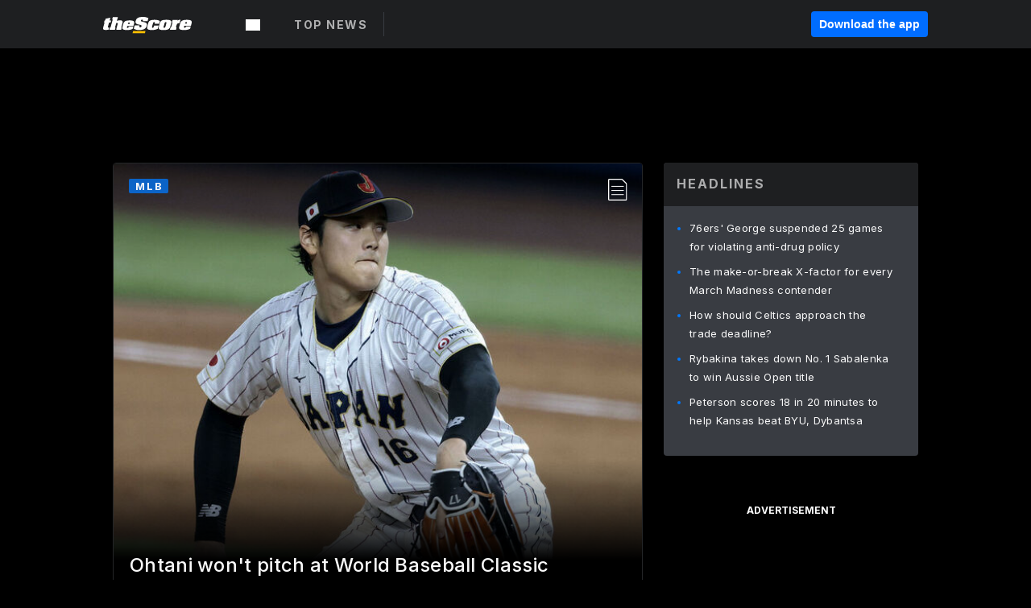

--- FILE ---
content_type: text/html; charset=utf-8
request_url: https://www.thescore.com/
body_size: 90745
content:
<!DOCTYPE html><html lang="en"><head><script type="08fcea97000c81283e534536-text/javascript">
      window.dataLayer = window.dataLayer || [];
      function gtag(){dataLayer.push(arguments);}

      gtag('consent', 'default', {
          ad_storage: "denied",
          analytics_storage: "denied",
          functionality_storage: "denied",
          personalization_storage: "denied",
          security_storage: "denied",
          ad_user_data: “denied”,
          ad_personalization: “denied”,
          'wait_for_update': 500
      });
</script><script type="08fcea97000c81283e534536-text/javascript" src="https://cdn.cookielaw.org/consent/0190bc90-bc78-77c9-88aa-94174b82975e/OtAutoBlock.js"></script><script src="https://cdn.cookielaw.org/scripttemplates/otSDKStub.js" type="08fcea97000c81283e534536-text/javascript" charSet="UTF-8" data-domain-script="0190bc90-bc78-77c9-88aa-94174b82975e"></script><script type="08fcea97000c81283e534536-text/javascript">
      function setupOneTrustClickHandlers() {
          const bannerAcceptBtn = document.getElementById('onetrust-accept-btn-handler');
          const bannerCloseBtn = document.getElementsByClassName(
            'onetrust-close-btn-handler ot-close-icon banner-close-button'
          )[0];
          const pcRejectAllBtn = document.getElementsByClassName('ot-pc-refuse-all-handler')[0];
          const pcSaveBtn = document.getElementsByClassName(
            'save-preference-btn-handler onetrust-close-btn-handler'
          )[0];
          if (bannerAcceptBtn) {
            bannerAcceptBtn.addEventListener('click', () => {
              location.reload();
            });
          }
          if (bannerCloseBtn) {
            bannerCloseBtn.addEventListener('click', () => {
              location.reload();
            });
          }
          if (pcRejectAllBtn) {
            pcRejectAllBtn.addEventListener('click', () => {
              location.reload();
            });
          }
          if (pcSaveBtn) {
            pcSaveBtn.addEventListener('click', () => {
              setTimeout(() => {
                location.reload();
              }, 200); // quick timeout so that the consent receipt can be sent and the cookie can be updated
            });
          }
      }
      function OnetrustAdsConsent(){
          if(googletag.apiReady){
              if(OptanonActiveGroups.match(/,C0004,/)){
                  googletag.pubads().setPrivacySettings({nonPersonalizedAds:false});
                  googletag.pubads().refresh();
                }
              else{
                  googletag.pubads().setPrivacySettings({nonPersonalizedAds:true});
                  googletag.pubads().refresh();
              }
          }
          else{
              setTimeout(()=>OnetrustAdsConsent(),100);
          }
      }
      function OptanonWrapper(){
          setupOneTrustClickHandlers();
          OnetrustAdsConsent();
      }
    </script><script src="https://cdn.cookielaw.org/opt-out/otCCPAiab.js" type="08fcea97000c81283e534536-text/javascript" charSet="UTF-8" ccpa-opt-out-ids="C0004" ccpa-opt-out-geo="all" ccpa-opt-out-lspa="false"></script><style>body {
  font-family: "Inter", sans-serif;
  background: #000;
  color: #fff;
  font-weight: 700;
  margin: 0;
  height: 100%;
}

a {
  text-decoration: none;
}

.Layout__skipToContentLink--34Mby {
  background: #006dff;
  color: #fff;
  left: 50%;
  padding: 8px;
  position: absolute;
  transform: translate(-50%, -100%);
  transition: transform 0.3s;
  z-index: 100;
}

.Layout__skipToContentLink--34Mby:focus {
  background-color: #005abe;
  transform: translate(-50%, 0%);
  outline: 2px solid #fff;
}

.Layout__headerContainer--2D6jQ {
  z-index: 3;
}

.Layout__header--15jBU {
  width: 100%;
  height: 63px;
  background-color: #1e1f21;
  box-shadow: 0 2px 6px 0 rgba(0, 0, 0, 0.5);
  display: flex;
  flex-direction: row;
  align-items: center;
  justify-content: center;
  position: fixed;
  z-index: 2;
}

.Layout__container--3VRLs {
  display: flex;
  min-height: 100vh;
  flex-direction: column;
}

.Layout__headercontainer--36Tvx {
  display: flex;
  max-width: 960px;
  align-items: center;
  justify-content: space-between;
  flex: 1 1 auto;
  margin: 0 auto;
  padding: 0 16px;
}

.Layout__downloadButton--o0OSi {
  background: #0078fd;
  width: 130px;
  height: 30px;
  border: none;
  font-size: 12px;
  color: #fff;
  display: block;
  cursor: pointer;
}

.Layout__logo--1W9FE {
  width: 130px;
  height: 24px;
  background: url(/static/vectors/thescore-logo.svg) 0 0 no-repeat;
  display: block;
  background-size: auto 225%;
}

.Layout__container--3VRLs {
  margin: 0 auto;
  overflow: hidden;
  width: 100%;
}

.Layout__content--2Vbni {
  display: flex;
  flex: 1;
  flex-direction: column;
  max-width: 1024px;
  min-height: 80vh;
  margin: 0 auto;
  width: 100%;
}

.Layout__footer--rY2uY {
  width: 100%;
}

.Layout__interstitialContainer--3CE1P {
  z-index: 10;
}

@media (max-width: 768px) {
  .Layout__desktopView--1ftg4 {
    display: none;
  }
}
@media (min-width: 768px) {
  .Layout__header--15jBU {
    margin-bottom: 32px;
  }
  .Layout__headercontainer--36Tvx {
    padding: 0 32px;
  }
}
@media (max-width: 1200px) {
  .Layout__container--3VRLs {
    background: #000 !important;
  }
}</style><style>/* latin-ext */
@font-face {
  font-family: "Roboto";
  font-style: italic;
  font-weight: 400;
  src: local("Roboto Italic"), local("Roboto-Italic"), local("sans-serif"), url(https://fonts.gstatic.com/s/roboto/v18/vSzulfKSK0LLjjfeaxcREhkAz4rYn47Zy2rvigWQf6w.woff2) format("woff2");
  unicode-range: U100-24f, U1-1eff, U20a0-20ab, U20ad-20cf, U2c60-2c7f, UA720-A7FF;
}
/* latin */
@font-face {
  font-family: "Roboto";
  font-style: italic;
  font-weight: 400;
  src: local("Roboto Italic"), local("Roboto-Italic"), local("sans-serif"), url(https://fonts.gstatic.com/s/roboto/v18/vPcynSL0qHq_6dX7lKVByXYhjbSpvc47ee6xR_80Hnw.woff2) format("woff2");
  unicode-range: U0-0ff, U131, U152-153, U2c6, U2da, U2dc, U2000-206f, U2074, U20ac, U2212, U2215;
}
/* latin-ext */
@font-face {
  font-family: "Roboto";
  font-style: normal;
  font-weight: 300;
  src: local("Roboto Light"), local("Roboto-Light"), local("sans-serif-light"), url(https://fonts.gstatic.com/s/roboto/v18/Pru33qjShpZSmG3z6VYwnYX0hVgzZQUfRDuZrPvH3D8.woff2) format("woff2");
  unicode-range: U100-24f, U1-1eff, U20a0-20ab, U20ad-20cf, U2c60-2c7f, UA720-A7FF;
}
/* latin */
@font-face {
  font-family: "Roboto";
  font-style: normal;
  font-weight: 300;
  src: local("Roboto Light"), local("Roboto-Light"), local("sans-serif-light"), url(https://fonts.gstatic.com/s/roboto/v18/Hgo13k-tfSpn0qi1SFdUfZBw1xU1rKptJj_0jans920.woff2) format("woff2");
  unicode-range: U0-0ff, U131, U152-153, U2c6, U2da, U2dc, U2000-206f, U2074, U20ac, U2212, U2215;
}
/* latin-ext */
@font-face {
  font-family: "Roboto";
  font-style: normal;
  font-weight: 400;
  src: local("Roboto"), local("Roboto-Regular"), local("sans-serif"), url(https://fonts.gstatic.com/s/roboto/v18/Ks_cVxiCiwUWVsFWFA3Bjn-_kf6ByYO6CLYdB4HQE-Y.woff2) format("woff2");
  unicode-range: U100-24f, U1-1eff, U20a0-20ab, U20ad-20cf, U2c60-2c7f, UA720-A7FF;
}
/* latin */
@font-face {
  font-family: "Roboto";
  font-style: normal;
  font-weight: 400;
  src: local("Roboto"), local("Roboto-Regular"), local("sans-serif"), url(https://fonts.gstatic.com/s/roboto/v18/oMMgfZMQthOryQo9n22dcuvvDin1pK8aKteLpeZ5c0A.woff2) format("woff2");
  unicode-range: U0-0ff, U131, U152-153, U2c6, U2da, U2dc, U2000-206f, U2074, U20ac, U2212, U2215;
}
/* latin-ext */
@font-face {
  font-family: "Roboto";
  font-style: normal;
  font-weight: 500;
  src: local("Roboto Medium"), local("Roboto-Medium"), local("sans-serif-medium"), url(https://fonts.gstatic.com/s/roboto/v18/oOeFwZNlrTefzLYmlVV1UIX0hVgzZQUfRDuZrPvH3D8.woff2) format("woff2");
  unicode-range: U100-24f, U1-1eff, U20a0-20ab, U20ad-20cf, U2c60-2c7f, UA720-A7FF;
}
/* latin */
@font-face {
  font-family: "Roboto";
  font-style: normal;
  font-weight: 500;
  src: local("Roboto Medium"), local("Roboto-Medium"), local("sans-serif-medium"), url(https://fonts.gstatic.com/s/roboto/v18/RxZJdnzeo3R5zSexge8UUZBw1xU1rKptJj_0jans920.woff2) format("woff2");
  unicode-range: U0-0ff, U131, U152-153, U2c6, U2da, U2dc, U2000-206f, U2074, U20ac, U2212, U2215;
}
/* latin-ext */
@font-face {
  font-family: "Roboto";
  font-style: normal;
  font-weight: 700;
  src: local("Roboto Bold"), local("Roboto-Bold"), local("sans-serif"), url(https://fonts.gstatic.com/s/roboto/v18/97uahxiqZRoncBaCEI3aW4X0hVgzZQUfRDuZrPvH3D8.woff2) format("woff2");
  unicode-range: U100-24f, U1-1eff, U20a0-20ab, U20ad-20cf, U2c60-2c7f, UA720-A7FF;
}
/* latin */
@font-face {
  font-family: "Roboto";
  font-style: normal;
  font-weight: 700;
  src: local("Roboto Bold"), local("Roboto-Bold"), local("sans-serif"), url(https://fonts.gstatic.com/s/roboto/v18/d-6IYplOFocCacKzxwXSOJBw1xU1rKptJj_0jans920.woff2) format("woff2");
  unicode-range: U0-0ff, U131, U152-153, U2c6, U2da, U2dc, U2000-206f, U2074, U20ac, U2212, U2215;
}
/* latin-ext */
@font-face {
  font-family: "Roboto Condensed";
  font-style: normal;
  font-weight: 400;
  src: local("Roboto Condensed"), local("RobotoCondensed-Regular"), local("sans-serif-condensed"), url(https://fonts.gstatic.com/s/robotocondensed/v16/Zd2E9abXLFGSr9G3YK2MsNKDSU5nPdoBdru70FiVyb0.woff2) format("woff2");
  unicode-range: U100-24f, U1-1eff, U20a0-20ab, U20ad-20cf, U2c60-2c7f, UA720-A7FF;
}
/* latin */
@font-face {
  font-family: "Roboto Condensed";
  font-style: normal;
  font-weight: 400;
  src: local("Roboto Condensed"), local("RobotoCondensed-Regular"), local("sans-serif-condensed"), url(https://fonts.gstatic.com/s/robotocondensed/v16/Zd2E9abXLFGSr9G3YK2MsH4vxAoi6d67T_UKWi0EoHQ.woff2) format("woff2");
  unicode-range: U0-0ff, U131, U152-153, U2c6, U2da, U2dc, U2000-206f, U2074, U20ac, U2212, U2215;
}
/* latin-ext */
@font-face {
  font-family: "Inconsolata";
  font-style: normal;
  font-weight: 400;
  src: local("Inconsolata Regular"), local("Inconsolata-Regular"), url(https://fonts.gstatic.com/s/inconsolata/v16/QldKNThLqRwH-OJ1UHjlKGlX5qhExfHwNJU.woff2) format("woff2");
  unicode-range: U100-24f, U259, U1-1eff, U2020, U20a0-20ab, U20ad-20cf, U2113, U2c60-2c7f, UA720-A7FF;
}
/* latin */
@font-face {
  font-family: "Inconsolata";
  font-style: normal;
  font-weight: 400;
  src: local("Inconsolata Regular"), local("Inconsolata-Regular"), url(https://fonts.gstatic.com/s/inconsolata/v16/QldKNThLqRwH-OJ1UHjlKGlZ5qhExfHw.woff2) format("woff2");
  unicode-range: U0-0ff, U131, U152-153, U2bb-2bc, U2c6, U2da, U2dc, U2000-206f, U2074, U20ac, U2122, U2191, U2193, U2212, U2215, UFEFF, UFFFD;
}
/* latin-ext */
@font-face {
  font-family: "Inconsolata";
  font-style: normal;
  font-weight: 700;
  src: local("Inconsolata Bold"), local("Inconsolata-Bold"), url(https://fonts.gstatic.com/s/inconsolata/v16/QldXNThLqRwH-OJ1UHjlKGHiw71n5_zaDpwm80E.woff2) format("woff2");
  unicode-range: U100-24f, U259, U1-1eff, U2020, U20a0-20ab, U20ad-20cf, U2113, U2c60-2c7f, UA720-A7FF;
}
/* latin */
@font-face {
  font-family: "Inconsolata";
  font-style: normal;
  font-weight: 700;
  src: local("Inconsolata Bold"), local("Inconsolata-Bold"), url(https://fonts.gstatic.com/s/inconsolata/v16/QldXNThLqRwH-OJ1UHjlKGHiw71p5_zaDpwm.woff2) format("woff2");
  unicode-range: U0-0ff, U131, U152-153, U2bb-2bc, U2c6, U2da, U2dc, U2000-206f, U2074, U20ac, U2122, U2191, U2193, U2212, U2215, UFEFF, UFFFD;
}</style><link rel="preconnect" href="https://fonts.gstatic.com"/><link href="https://fonts.googleapis.com/css2?family=Inter:wght@400;500;700&amp;display=swap" rel="stylesheet"/><link rel="preload" href="/static/css/grid.css" as="style"/><link rel="preload" href="/static/css/layout.css" as="style"/><meta charSet="utf-8"/><meta property="fb:app_id" content="124052647629735"/><meta property="og:site_name" content="theScore.com"/><meta name="viewport" content="initial-scale=1.0, width=device-width"/><link rel="icon" type="image/png" href="/static/images/favicon.png"/><meta name="google-site-verification" content="WHL02URiqh7UHOzRkgsUZzloEHa6suq6EBCn4m5JFGw"/><script class="kxct" data-id="tl6mtrbuw" data-timing="async" data-version="3.0" type="08fcea97000c81283e534536-text/javascript">
  window.Krux||((Krux=function(){Krux.q.push(arguments)}).q=[]);
  (function(){
    var k=document.createElement('script');k.type='text/javascript';k.async=true;
    k.src=(location.protocol==='https:'?'https:':'http:')+'//cdn.krxd.net/controltag/tl6mtrbuw.js';
    var s=document.getElementsByTagName('script')[0];s.parentNode.insertBefore(k,s);
  }());
</script><style>.Header__header--3AxUE {
  width: 100%;
  background-color: #1e1f21;
  display: flex;
  flex-direction: row;
  align-items: center;
  justify-content: center;
  z-index: 2;
  height: 60px;
}

.Header__headerWrap--1FpXt {
  width: 100%;
  height: auto;
  display: flex;
  flex-direction: column;
  background-color: #1e1f21;
  box-shadow: 0 2px 6px 0 rgba(0, 0, 0, 0.5);
}

.Header__logoNavBox--2Xi97 {
  display: flex;
  flex-direction: row;
  align-items: center;
}

.Header__logoInner--2i1J7 {
  align-items: center;
  display: flex;
}

.Header__navContainer--3Nbf6 {
  padding-left: 0;
}

.Header__headerWrap--1FpXt.Header__fixed--2j7PU {
  position: fixed;
}

.Header__headerContainer--yilsM {
  display: flex;
  max-width: 1024px;
  align-items: center;
  justify-content: space-between;
  flex: 1 1 auto;
  margin: 0 auto;
  padding: 0 16px;
  z-index: 2;
}

.Header__scheduleWrap--3KRVz {
  max-width: 1024px;
  margin: 0 16px;
}

.Header__downloadButton--2ZRMD {
  background: #0078fd;
  width: 113px;
  height: 34px;
  border: none;
  font-size: 12px;
  color: #fff;
  display: block;
  cursor: pointer;
}

.Header__logoWrapper--RVaMd {
  padding-top: 2px;
}

.Header__logo--3szyq {
  width: 110px;
  height: 24px;
  background: url(/static/vectors/thescore-logo.svg) 0 2px no-repeat;
  display: block;
  background-size: auto 190%;
}

.Header__hideOnDesktop--239HN {
  display: none;
}

@media (min-width: 992px) {
  .Header__scheduleWrap--3KRVz {
    margin: 0 auto;
  }
}
@media (max-width: 992px) {
  .Header__hideOnMobile--38_eK {
    display: none;
  }
  .Header__hideOnDesktop--239HN {
    display: block;
  }
}</style><style>.ShowBreakingNews__root--WJk-T {
  z-index: 3;
  position: fixed;
}</style><style>/*
  Chevrons in CSS: https://codepen.io/anon/pen/rYGWGY
*/
.DesktopMenu__chevron--GWSEw::before {
  border-style: solid;
  border-width: 0.15em 0.15em 0 0;
  content: "";
  display: inline-block;
  height: 0.35em;
  left: 0.15em;
  position: relative;
  top: 0;
  transform: rotate(-45deg);
  vertical-align: top;
  width: 0.35em;
  margin-top: 0.3em;
}

.DesktopMenu__chevron--GWSEw.DesktopMenu__bottom--1RUm5::before {
  top: 0;
  transform: rotate(135deg);
}

.DesktopMenu__hamburgerWrapper--2jaHU {
  background-color: transparent;
  margin-left: -16px;
  padding: 22px;
  position: relative;
  top: 2px;
}

.DesktopMenu__hamburgerWrapper--2jaHU:focus {
  outline: 2px solid #fff;
}

.DesktopMenu__highlight--2uOKF {
  margin-left: -5px;
  padding: 5px;
  border-radius: 2px;
  width: 110px;
  display: inline-block;
  background-color: rgb(62, 62, 70);
}

.DesktopMenu__chevron--GWSEw {
  padding-left: 5px;
}

.DesktopMenu__dropdownMenu--1u-qp {
  position: absolute;
  top: 100%;
  left: 0;
  background-color: #141414;
  z-index: 100;
  height: auto;
  cursor: initial;
  box-shadow: 2px 1px 5px 3px rgba(30, 31, 33, 0.25);
}
.DesktopMenu__dropdownMenu--1u-qp a:focus {
  outline: 1px solid #fff;
}

.DesktopMenu__flexWrapper--364lc {
  align-items: center;
  display: flex;
}

.DesktopMenu__dropdownMenus--sl072 {
  align-items: baseline;
}

.DesktopMenu__dropdownWrapper--3o1J9 {
  display: flex;
  padding: 20px;
  width: 850px;
}

.DesktopMenu__dropdownWrapper--3o1J9 > :first-child {
  width: 120px;
}

.DesktopMenu__mainMenu--3LU1u {
  -webkit-font-smoothing: antialiased;
  margin: 0 auto;
  position: relative;
  height: 60px;
  font-size: 13px;
  font-weight: 700;
  letter-spacing: 0.3px;
  line-height: 1.27;
  text-align: center;
  color: #f9f9f9;
  padding: 0 0 0 16px;
  cursor: pointer;
  display: flex;
  margin-left: 25px;
}

.DesktopMenu__leagues--275E- {
  flex: 1;
}

.DesktopMenu__divider--2ILjp {
  border-right: 1px solid #393c42;
  height: 30px;
  margin: 0 20px 0 0;
  padding: 0 20px;
}

.DesktopMenu__mainMenu--3LU1u ul {
  list-style: none;
  padding: 0;
  margin: 0;
}

.DesktopMenu__mainMenu--3LU1u.DesktopMenu__hide--p0oNT::after {
  display: none;
}

.DesktopMenu__mainMenu--3LU1u:focus {
  outline: none;
}

.DesktopMenu__menuButton--17JlI {
  position: relative;
  align-items: center;
  display: flex;
}

.DesktopMenu__menuButton--17JlI:focus {
  outline: none;
}

.DesktopMenu__menuHeader--2BAds {
  font-size: 16px;
  font-weight: 500;
  line-height: 1.4;
  letter-spacing: normal;
  text-align: left;
  padding-bottom: 10px;
  margin: 0;
  color: #fff;
}

.DesktopMenu__menuElement--Ixe-8 {
  opacity: 0.65;
  font-weight: 700;
  font-size: 13px;
  line-height: 1.43;
  letter-spacing: 1.5px;
  text-align: left;
  color: #f9f9f9;
  cursor: pointer;
  padding: 6px 0;
  text-transform: uppercase;
  display: flex;
  align-items: center;
}

.DesktopMenu__menuElement--Ixe-8:focus {
  outline: none;
}

.DesktopMenu__menuElement--Ixe-8:hover {
  opacity: 1;
}

.DesktopMenu__leagueHeader--2PlsL {
  -webkit-font-smoothing: antialiased;
  font-size: 14px;
  font-weight: 700;
  line-height: 1.38;
  letter-spacing: 1.5px;
  color: rgba(255, 255, 255, 0.65);
}

.DesktopMenu__leagueElement--1v_mZ {
  flex: 1;
}
.DesktopMenu__leagueElement--1v_mZ li {
  border-bottom: 1px solid #393c42;
}
.DesktopMenu__leagueElement--1v_mZ:first-child {
  margin-right: 20px;
}

.DesktopMenu__leagueIcon--1VRSr {
  width: 14px;
  height: 14px;
  display: inline-block;
  margin-right: 10px;
  background-color: #fff;
  position: relative;
  min-width: 14px;
  min-height: 14px;
}

.DesktopMenu__selected--LN__k .DesktopMenu__leagueIcon--1VRSr {
  background-color: #0078fd;
}

.DesktopMenu__selected--LN__k.DesktopMenu__menuElement--Ixe-8 {
  opacity: 1;
}

.DesktopMenu__leagueMenu--15QaT {
  -webkit-font-smoothing: antialiased;
  position: relative;
  height: 60px;
  font-size: 13px;
  font-weight: 700;
  letter-spacing: 0.3px;
  line-height: 1.27;
  text-align: center;
  color: #f9f9f9;
  cursor: pointer;
  display: -ms-flexbox;
  display: flex;
  background-color: transparent;
  align-items: center;
}

.DesktopMenu__leagueMenu--15QaT .DesktopMenu__dropdownMenu--1u-qp {
  width: auto;
  min-width: 150px;
}

.DesktopMenu__hoverMenu--1EYKj {
  background-color: #3a3d40;
}

.DesktopMenu__auto--2nbcs {
  mask: url("/static/vectors/sportIcons/auto.svg") no-repeat 0 0/cover;
}

.DesktopMenu__baseball--157ve {
  mask: url("/static/vectors/sportIcons/baseball.svg") no-repeat 0 0/cover;
}

.DesktopMenu__basketball--1fsGj {
  mask: url("/static/images/sportIcons/basketball@2x.png") no-repeat 0 0/cover;
}

.DesktopMenu__football--5C_7U {
  mask: url("/static/images/sportIcons/football@2x.png") no-repeat 0 0/cover;
}

.DesktopMenu__golf--Vrkem {
  mask: url("/static/vectors/sportIcons/golf.svg") no-repeat 0 0/cover;
}

.DesktopMenu__hockey--ijg_I {
  mask: url("/static/vectors/sportIcons/hockey.svg") no-repeat 0 0/cover;
}

.DesktopMenu__mma--1agJg {
  mask: url("/static/vectors/sportIcons/mma.svg") no-repeat 0 0/cover;
}

.DesktopMenu__soccer--19nh1 {
  mask: url("/static/images/sportIcons/soccer@2x.png") no-repeat 0 0/cover;
}

.DesktopMenu__tennis--2ebXP {
  mask: url("/static/vectors/sportIcons/tennis.svg") no-repeat 0 0/cover;
}

.DesktopMenu__hamburger--1G9cL {
  width: 18px;
  margin-right: 0;
  mask: url("/static/vectors/menu.svg") no-repeat 0 0/cover;
}

.DesktopMenu__link--jhJVn:focus {
  outline: 2px solid #fff;
}

.DesktopMenu__menuElementInnerContainer--dxs5h {
  align-items: center;
  display: flex;
  flex: 1;
  justify-content: space-between;
}</style><style>.GetTheAppModal__desktopView--4RSQi {
  display: none;
}

.GetTheAppModal__mobileView--ERBHC {
  display: block;
}

.GetTheAppModal__overlay--s7K52 {
  background-color: rgba(0, 0, 0, 0.3);
  position: fixed;
  top: 0;
  left: 0;
  width: 100vw;
  height: 100vh;
  z-index: 100;
}

.GetTheAppModal__thankYouMessage--3ENwT {
  width: 100%;
  height: 100%;
  text-align: center;
  font-size: 25px;
  font-weight: 400;
  margin-top: 220px;
}

.GetTheAppModal__modalContainer--Noqwb {
  position: absolute;
  background-color: #f9f9f9;
  left: calc(50% - 400px);
  top: calc(50% - 270px);
  width: 800px;
  height: 540px;
  border-radius: 8px;
  background-image: linear-gradient(to bottom, #f9f9f9, #eee);
  color: #000;
  box-shadow: 0 0 25px #000;
  transition: 1s;
}
.GetTheAppModal__modalContainer--Noqwb:focus {
  outline: 0;
}
.GetTheAppModal__modalContainer--Noqwb .GetTheAppModal__closeX--33p5P {
  position: absolute;
  right: 16px;
  top: 16px;
  font-size: 22px;
  cursor: pointer;
  padding: 0 2px;
}
body.user-is-tabbing .GetTheAppModal__modalContainer--Noqwb .GetTheAppModal__closeX--33p5P:focus {
  outline: 2px solid #1e1f21;
}
.GetTheAppModal__modalContainer--Noqwb .GetTheAppModal__closeX--33p5P:hover {
  color: #ddd;
}
.GetTheAppModal__modalContainer--Noqwb .GetTheAppModal__appRatingContainer--1_EFr .GetTheAppModal__appTitle--1XXmt {
  font-weight: 700;
}
.GetTheAppModal__modalContainer--Noqwb .GetTheAppModal__appRatingContainer--1_EFr .GetTheAppModal__appDownloads--2Gavz {
  font-size: 12px;
}
.GetTheAppModal__modalContainer--Noqwb .GetTheAppModal__appRatingContainer--1_EFr .GetTheAppModal__appIcon--xrudK {
  float: left;
  vertical-align: top;
  margin-right: 7px;
}
.GetTheAppModal__modalContainer--Noqwb .GetTheAppModal__appRatingContainer--1_EFr img {
  padding-left: 3px;
}
.GetTheAppModal__modalContainer--Noqwb .GetTheAppModal__title--3KxsL {
  width: 560px;
  height: 76px;
  font-size: 32px;
  text-align: center;
  color: #393c42;
  margin: 0 auto;
  margin-top: 40px;
  margin-bottom: 40px;
}
.GetTheAppModal__modalContainer--Noqwb .GetTheAppModal__sendButton--2A1jf {
  text-align: center;
  margin-top: 15px;
  box-sizing: border-box;
  width: 180px;
  height: 52px;
  border-radius: 4px;
  background-color: #006dff;
  font-size: 16px;
  font-weight: 700;
  color: #fff;
  cursor: pointer;
}
.GetTheAppModal__modalContainer--Noqwb .GetTheAppModal__sendButton--2A1jf:hover {
  background-color: #005abe;
}
body.user-is-tabbing .GetTheAppModal__modalContainer--Noqwb .GetTheAppModal__sendButton--2A1jf:focus {
  box-shadow: 0 0 0 2px #1e1f21;
}
.GetTheAppModal__modalContainer--Noqwb .GetTheAppModal__promptMessage--XuCvX {
  margin-top: 5px;
}
.GetTheAppModal__modalContainer--Noqwb .GetTheAppModal__signupContainer--1h4xV {
  font-size: 14px;
  font-weight: 400;
  vertical-align: top;
  padding: 0 38px;
  display: inline-block;
  box-sizing: border-box;
  width: 500px;
}
.GetTheAppModal__modalContainer--Noqwb .GetTheAppModal__signupContainer--1h4xV .GetTheAppModal__switchContainer--2Mjyq {
  cursor: pointer;
  margin: 20px 0;
  width: 362px;
  height: 52px;
  border-radius: 26px;
  border: solid 1px #f9f9f9;
}
.GetTheAppModal__modalContainer--Noqwb .GetTheAppModal__signupContainer--1h4xV .GetTheAppModal__switchOn--3uL6B {
  font-size: 16px;
  display: inline-block;
  text-align: center;
  box-sizing: border-box;
  color: #fff;
  width: 181px;
  height: 52px;
  border-radius: 26px;
  background-color: #aaa;
}
.GetTheAppModal__modalContainer--Noqwb .GetTheAppModal__signupContainer--1h4xV .GetTheAppModal__switchOn--3uL6B:focus {
  outline: 0;
}
.GetTheAppModal__modalContainer--Noqwb .GetTheAppModal__signupContainer--1h4xV .GetTheAppModal__switchOff--3b48R {
  font-size: 16px;
  display: inline-block;
  text-align: center;
  box-sizing: border-box;
  color: #fff;
  width: 181px;
  height: 52px;
  border-radius: 26px;
  color: #393c42;
}
.GetTheAppModal__modalContainer--Noqwb .GetTheAppModal__signupContainer--1h4xV .GetTheAppModal__switchOff--3b48R:focus {
  outline: 0;
}
.GetTheAppModal__modalContainer--Noqwb .GetTheAppModal__signupContainer--1h4xV input {
  font-size: 16px;
  margin-top: 15px;
  padding: 13px;
  border: 1px solid #acacac;
  border-radius: 5px;
  width: 280px;
}
.GetTheAppModal__modalContainer--Noqwb .GetTheAppModal__signupContainer--1h4xV select {
  font-size: 16px;
  margin-right: 15px;
}
.GetTheAppModal__modalContainer--Noqwb .GetTheAppModal__mobileImageContainer--1co_5 {
  display: inline-block;
  width: 275px;
}
.GetTheAppModal__modalContainer--Noqwb .GetTheAppModal__getAppStores--1URXu {
  margin: 10px 0;
}
.GetTheAppModal__modalContainer--Noqwb .GetTheAppModal__getAppStores--1URXu ul {
  margin: 0;
  padding: 0;
  list-style: none;
}
.GetTheAppModal__modalContainer--Noqwb .GetTheAppModal__getAppStores--1URXu li {
  margin-right: 5px;
  display: inline-block;
}

.GetTheAppModal__getTheAppButton--1tOrV {
  background-color: #006dff;
  margin-left: -100px;
  height: 32px;
  border: none;
  font-size: 14px;
  color: #fff;
  display: block;
  cursor: pointer;
  text-align: center;
  font-weight: 700;
  line-height: 32px;
  border-radius: 4px;
  padding: 0 10px;
}
.GetTheAppModal__getTheAppButton--1tOrV:hover {
  background-color: #005abe;
}
body.user-is-tabbing .GetTheAppModal__getTheAppButton--1tOrV:focus {
  box-shadow: 0 0 0 2px #fff;
}

.GetTheAppModal__appStoreButton--uC06M {
  display: inline-block;
}
.GetTheAppModal__appStoreButton--uC06M img {
  vertical-align: bottom;
}
body.user-is-tabbing .GetTheAppModal__appStoreButton--uC06M:focus {
  outline: 2px solid #3290fc;
}

@media (max-width: 768px) {
  .GetTheAppModal__modalContainer--Noqwb {
    left: 0;
    top: 0;
    width: 100%;
    height: 100%;
    border-radius: 0;
  }
  .GetTheAppModal__modalContainer--Noqwb .GetTheAppModal__title--3KxsL {
    width: auto;
    height: auto;
    font-size: 26px;
    margin-top: 0;
  }
  .GetTheAppModal__modalContainer--Noqwb .GetTheAppModal__signupContainer--1h4xV {
    width: auto;
    padding: 0;
  }
  .GetTheAppModal__modalContainer--Noqwb .GetTheAppModal__signupContainer--1h4xV input {
    width: 100%;
    box-sizing: border-box;
  }
  .GetTheAppModal__modalContainer--Noqwb .GetTheAppModal__sendButton--2A1jf {
    width: 100%;
  }
  .GetTheAppModal__modalContainer--Noqwb .GetTheAppModal__getAppStores--1URXu {
    margin: 50px 0;
    text-align: center;
  }
  .GetTheAppModal__modalContainer--Noqwb .GetTheAppModal__mobileImageContainer--1co_5 {
    display: block;
    text-align: center;
    width: 100%;
  }
  .GetTheAppModal__modalContentContainer--OtLNJ {
    padding: 50px 10px 10px;
    height: 100%;
    max-width: 400px;
    margin: 0 auto;
    overflow: auto;
  }
}</style><style>.Nav__nav--2HXbc {
  align-items: center;
  display: flex;
  height: 38px;
  max-width: 720px;
  justify-content: left;
  padding: 0 16px;
}

.Nav__desktopMenu--adRpn {
  display: none;
}

.Nav__subNavWrap--1GJe0 {
  height: 100%;
  min-width: 0;
  max-width: 100%;
}

@media (min-width: 992px) {
  .Nav__nav--2HXbc {
    margin: 0;
    justify-content: start;
    z-index: 2;
  }
  .Nav__desktopMenu--adRpn {
    display: block;
  }
  .Nav__mobileMenu--1AdSC {
    display: none;
  }
}</style><style>.SubNav__link--1XEsc:focus {
  box-shadow: inset 0 0 0 2px #fff;
  outline: none;
}</style><style> {
  /*
   * Container style
   */
  /*
   * Scrollbar rail styles
   */
  /*
   * Scrollbar thumb styles
   */
  /* MS supports */
}
.ps {
  overflow: hidden !important;
  overflow-anchor: none;
  -ms-overflow-style: none;
  touch-action: auto;
  -ms-touch-action: auto;
}
.ps__rail-x {
  display: none;
  opacity: 0;
  transition: background-color 0.2s linear, opacity 0.2s linear;
  -webkit-transition: background-color 0.2s linear, opacity 0.2s linear;
  height: 15px;
  /* there must be 'bottom' or 'top' for ps__rail-x */
  bottom: 0px;
  /* please don't change 'position' */
  position: absolute;
}
.ps__rail-y {
  display: none;
  opacity: 0;
  transition: background-color 0.2s linear, opacity 0.2s linear;
  -webkit-transition: background-color 0.2s linear, opacity 0.2s linear;
  width: 15px;
  /* there must be 'right' or 'left' for ps__rail-y */
  right: 0;
  /* please don't change 'position' */
  position: absolute;
}
.ps--active-x > .ps__rail-x,
.ps--active-y > .ps__rail-y {
  display: block;
  background-color: transparent;
}
.ps:hover > .ps__rail-x,
.ps:hover > .ps__rail-y,
.ps--focus > .ps__rail-x,
.ps--focus > .ps__rail-y,
.ps--scrolling-x > .ps__rail-x,
.ps--scrolling-y > .ps__rail-y {
  opacity: 0.6;
}
.ps .ps__rail-x:hover,
.ps .ps__rail-y:hover,
.ps .ps__rail-x:focus,
.ps .ps__rail-y:focus,
.ps .ps__rail-x.ps--clicking,
.ps .ps__rail-y.ps--clicking {
  background-color: #eee;
  opacity: 0.9;
}
.ps__thumb-x {
  background-color: #aaa;
  border-radius: 6px;
  transition: background-color 0.2s linear, height 0.2s ease-in-out;
  -webkit-transition: background-color 0.2s linear, height 0.2s ease-in-out;
  height: 6px;
  /* there must be 'bottom' for ps__thumb-x */
  bottom: 2px;
  /* please don't change 'position' */
  position: absolute;
}
.ps__thumb-y {
  background-color: #aaa;
  border-radius: 6px;
  transition: background-color 0.2s linear, width 0.2s ease-in-out;
  -webkit-transition: background-color 0.2s linear, width 0.2s ease-in-out;
  width: 6px;
  /* there must be 'right' for ps__thumb-y */
  right: 2px;
  /* please don't change 'position' */
  position: absolute;
}
.ps__rail-x:hover > .ps__thumb-x,
.ps__rail-x:focus > .ps__thumb-x,
.ps__rail-x.ps--clicking .ps__thumb-x {
  background-color: #999;
  height: 11px;
}
.ps__rail-y:hover > .ps__thumb-y,
.ps__rail-y:focus > .ps__thumb-y,
.ps__rail-y.ps--clicking .ps__thumb-y {
  background-color: #999;
  width: 11px;
}
@supports (-ms-overflow-style: none) {
  .ps {
    overflow: auto !important;
  }
}
@media screen and (-ms-high-contrast: active), (-ms-high-contrast: none) {
  .ps {
    overflow: auto !important;
  }
}
.ps .ps__rail-x:hover,
.ps .ps__rail-y:hover,
.ps .ps__rail-x:focus,
.ps .ps__rail-y:focus,
.ps .ps__rail-x.ps--clicking,
.ps .ps__rail-y.ps--clicking {
  background-color: transparent;
}

.ScrollMenu__scrollMenu--Dyi3i {
  -webkit-font-smoothing: antialiased;
  position: relative;
  display: flex;
  width: 100%;
}

.ScrollMenu__headingScrollWrapper--2fVpa {
  overflow: hidden;
  width: 100%;
  -webkit-overflow-scrolling: touch;
}

.ScrollMenu__headingScroll--1THJf {
  position: relative;
  display: flex;
  height: 100%;
  width: 100%;
  padding-bottom: 10px;
}

.ScrollMenu__scrollButton--275mg {
  top: 0;
  bottom: 0;
  flex-shrink: 0;
  cursor: pointer;
  background: no-repeat center/80% url(/static/vectors/desktop-arrow.svg);
  padding-left: 20px;
  margin-top: -10px;
  margin-left: 10px;
  margin-right: 0;
}

.ScrollMenu__hidden--2n9bO {
  display: hidden;
}

.ScrollMenu__scrollButton--275mg:focus {
  outline: none;
}

.ScrollMenu__scrollLeft--2PKKo {
  -moz-transform: scaleX(-1);
  -o-transform: scaleX(-1);
  -webkit-transform: scaleX(-1);
  transform: scaleX(-1);
  filter: FlipH;
  -ms-filter: "FlipH";
  margin-left: 0;
  margin-right: 10px;
}

@media only screen and (max-width: 768px) {
  .ScrollMenu__scrollButton--275mg {
    display: none;
  }
}</style><title>Sports News | NFL NHL MLB NBA &amp; more | theScore.com</title><meta property="og:title" content="Sports News | NFL NHL MLB NBA &amp; more"/><meta property="og:type" content="article"/><meta property="og:url"/><meta property="og:locale" content="en_CA"/><meta property="og:image"/><meta property="og:image:secure_url"/><meta property="og:image:type" content="image/jpeg"/><meta property="og:image:width" content="1200"/><meta property="og:image:height" content="630"/><meta property="og:description" content="Trending News &amp; Rumors for Football, Basketball, Baseball, Hockey, Soccer &amp; More"/><meta name="twitter:card" content="summary_large_image"/><meta name="twitter:site" content="@theScore"/><meta name="twitter:title" content="Sports News | NFL NHL MLB NBA &amp; more"/><meta name="twitter:description" content="Trending News &amp; Rumors for Football, Basketball, Baseball, Hockey, Soccer &amp; More"/><meta name="twitter:image" content="/static/vectors/thescore-logo.svg"/><meta name="description" content="Top News &amp; Rumors for Football, Basketball, Baseball, Hockey, Soccer &amp; More"/><script type="application/ld+json">{
          
    "@context": "http://schema.org",
    "@type": "CreativeWork",
    "headline": "Sports News | NFL NHL MLB NBA & more",
    "mainEntityOfPage": "undefined",
    "description": "Trending News & Rumors for Football, Basketball, Baseball, Hockey, Soccer & More",
    "datePublished": "2026-02-01T00:21:03.127Z",
    "author": {
      "@type": "Person",
      "name": "undefined"
    },
  
      "image": {
        "@type": "ImageObject",
        "url": "undefined",
        "height": 576,
        "width": 768
      },
    
          "publisher": {
            "@type": "Organization",
            "name": "theScore",
            "logo": {
              "@type": "ImageObject",
              "url": "https://thescore-web-artifacts.s3.amazonaws.com/images/theScore-60px-h.png",
              "width": 330,
              "height": 60
            }
          }
        }</script><style>.LeagueRiver__cardContainer--3j1kt {
  padding-bottom: 30px;
}

.LeagueRiver__extraPadding--1DX24 {
  padding-top: 30px;
  padding-bottom: 60px;
}

.LeagueRiver__facebookPageBox--2r1nG {
  display: block;
  text-align: center;
  margin-top: 10px;
}

.LeagueRiver__tickerImageWC--3VPV5 {
  display: inline-block;
  width: 158px;
  height: 72px;
  margin-right: 8px;
  vertical-align: top;
  background: url("/static/images/worldcupLookalike/ticker-wc.png");
}

.LeagueRiver__tickerImageLookalike--3h14q {
  display: inline-block;
  width: 158px;
  height: 72px;
  margin-right: 8px;
  vertical-align: top;
  background: url("/static/images/worldcupLookalike/ticker-wwcpdyll.png");
}

.LeagueRiver__tickerContainer--1nYrT {
  display: inline-block;
  width: 100%;
}

.LeagueRiver__ticker--3jIAR {
  margin-bottom: 10px;
}

.LeagueRiver__hide--2xXs6 {
  display: none;
}

.LeagueRiver__riverContainer--1P11w {
  padding: 12px 0;
}

.LeagueRiver__riverHeader--3G5If {
  padding-top: 16px;
  padding-bottom: 16px;
  font-weight: 1000;
  letter-spacing: 2.6px;
  font-size: 1em;
  color: #aaa;
}

.LeagueRiver__relatedNewsHeader--QD0QD {
  margin-bottom: 10px;
  position: relative;
  text-align: center;
  font-size: 1em;
}

.LeagueRiver__filterMenuWrapper--2-ulD {
  text-align: center;
}

.LeagueRiver__relatedNewsHeader--QD0QD::before {
  content: "";
  display: block;
  position: absolute;
  top: 50%;
  width: 20%;
  left: 8%;
  border-bottom: 1px solid #888;
}

.LeagueRiver__relatedNewsHeader--QD0QD::after {
  content: "";
  display: block;
  position: absolute;
  top: 50%;
  width: 20%;
  right: 8%;
  border-bottom: 1px solid #888;
}

.LeagueRiver__wrapLink--2Wfg3 {
  display: none;
}

.LeagueRiver__wrapAdContainer--3X6iH {
  display: none;
}

.LeagueRiver__adContainer--2e7wC {
  display: none;
}

.LeagueRiver__bigBoxAdContainer--21Ef_ {
  display: none;
}

@media (max-width: 375px) {
  .LeagueRiver__relatedNewsHeader--QD0QD::before,
  .LeagueRiver__relatedNewsHeader--QD0QD::after {
    width: 15%;
  }
}
@media (max-width: 768px) {
  .LeagueRiver__tickerImageWC--3VPV5 {
    display: inline-block;
    width: 130px;
    height: 54px;
    margin-right: 0;
    margin-left: 14px;
    background: url("/static/images/worldcupLookalike/ticker-wc-mobile.png");
  }
  .LeagueRiver__tickerImageLookalike--3h14q {
    display: inline-block;
    width: 130px;
    height: 54px;
    margin-right: 0;
    margin-left: 14px;
    background: url("/static/images/worldcupLookalike/ticker-wwcpdyll-mobile.png");
  }
  .LeagueRiver__riverHeader--3G5If {
    margin-left: 0;
  }
}
@media (min-width: 1200px) {
  .LeagueRiver__wrapLink--2Wfg3.LeagueRiver__show--17iqc {
    position: fixed;
    bottom: 0;
    top: 0;
    display: block;
    width: 100%;
    background: transparent;
  }
  .LeagueRiver__wrapLink--2Wfg3.LeagueRiver__show--17iqc.LeagueRiver__right--3Txnl {
    left: 50%;
    margin-left: 480px;
  }
  .LeagueRiver__wrapLink--2Wfg3.LeagueRiver__show--17iqc.LeagueRiver__left--SStLl {
    right: 50%;
    margin-right: 480px;
  }
  .LeagueRiver__adContainer--2e7wC {
    display: block;
  }
}
@media (min-width: 768px) {
  .LeagueRiver__extraPadding--1DX24 {
    padding-top: 20px;
  }
  .LeagueRiver__facebookPageBox--2r1nG {
    text-align: right;
    margin-top: 0;
  }
  .LeagueRiver__riverHeader--3G5If {
    padding-top: 32px;
    padding-bottom: 32px;
  }
  .LeagueRiver__bigBoxAdContainer--21Ef_ {
    display: block;
    margin-top: 20px;
  }
  .LeagueRiver__relatedNewsHeader--QD0QD::before {
    width: 180px;
    left: 8%;
  }
  .LeagueRiver__relatedNewsHeader--QD0QD::after {
    width: 180px;
    right: 8%;
  }
  .LeagueRiver__ticker--3jIAR {
    margin-bottom: 20px;
  }
}
@media (min-width: 1024px) {
  .LeagueRiver__facebookPageBox--2r1nG {
    display: block;
    margin-top: 20px;
  }
  .LeagueRiver__miniCards--1VsH1 {
    display: none;
  }
  .LeagueRiver__riverContainer--1P11w {
    padding: 2px 12px 12px; /* for some reason if any padding is added the container adds height on top, making the padding uneven unless this workaround is used */
    background-color: #000;
    border-radius: 4px;
  }
  .LeagueRiver__wrapAdContainer--3X6iH {
    display: block;
  }
}</style><style>.masonry__grid--2qySY {
  width: 100%;
  margin: 0 auto;
}

.masonry__gridGutter--2fOti {
  width: 100%;
}

.masonry__gridSizer--h6EPu {
  width: 100%;
}

.masonry__gridItem--3gUaq {
  width: 100%;
  margin-bottom: 10px;
}

.masonry__gridItem2--3x0I2 {
  width: 100%;
}

.masonry__gridItemFullWidth--zYzUe {
  width: 100%;
}

@media (min-width: 768px) {
  .masonry__grid--2qySY {
    width: 658px;
    margin: 0 auto;
  }
  .masonry__gridGutter--2fOti {
    width: 26px;
  }
  .masonry__gridSizer--h6EPu {
    width: 316px;
  }
  .masonry__gridItem--3gUaq {
    width: 316px;
    margin-bottom: 30px;
  }
  .masonry__gridItem2--3x0I2 {
    width: 658px;
  }
  .masonry__gridItemFullWidth--zYzUe {
    width: 100%;
  }
  .masonry__gridItemHeadlines--1uOiD {
    width: 658px;
  }
}
@media (min-width: 1024px) {
  .masonry__grid--2qySY {
    width: 1000px;
  }
  .masonry__gridItem2--3x0I2 {
    width: 658px;
  }
  .masonry__gridItemFullWidth--zYzUe {
    width: 1000px;
  }
  .masonry__gridItemHeadlines--1uOiD {
    width: 316px;
  }
}</style><style>.HeadlinesCard__headlinesContainer--E0TMH {
  width: 100%;
  height: auto;
  border-radius: 4px;
  color: #f9f9f9;
  background-color: #393c42;
}

.HeadlinesCard__headlinesHeader--1SzFc {
  height: 54px;
  background-color: #1e1f21;
  border-radius: 4px 4px 0 0;
}

.HeadlinesCard__headlinesHeaderText--HKXdl {
  opacity: 0.65;
  margin: 0;
  padding: 16px;
  font-size: 16px;
  letter-spacing: 2px;
}

.HeadlinesCard__headlinesBody--11xWF {
  padding: 16px 0;
}</style><style>.Headlines__headlines--1_YLt {
  padding-left: 2em;
  padding-right: 2em;
  padding-top: 0;
  margin-top: 0;
}

.Headlines__headline--2Sm1L {
  color: #0078fd;
  font-size: 13px;
  font-weight: 400;
  line-height: 1.83;
  letter-spacing: 0.3px;
  margin-bottom: 8px;
  text-align: left;
}

.Headlines__headlineText--3ZQm5 {
  color: #f9f9f9;
  cursor: pointer;
}</style><style>.FilterMenu__filterMenu--2pGix {
  padding: 0;
  margin: 20px 0;
  white-space: nowrap;
  overflow: auto;
}

.FilterMenu__filterMenuButton--3nS40 {
  border-radius: 2px;
  display: inline-block;
  list-style-type: none;
  margin-right: 10px;
  padding: 1px;
}
.FilterMenu__filterMenuButton--3nS40:hover, .FilterMenu__filterMenuButton--3nS40.FilterMenu__selected--ByFh0 {
  background-color: #1e1f21;
}
.FilterMenu__filterMenuButton--3nS40:hover button, .FilterMenu__filterMenuButton--3nS40.FilterMenu__selected--ByFh0 button {
  opacity: 1;
}
.FilterMenu__filterMenuButton--3nS40 button {
  border-radius: 2px;
  padding: 0 10px;
  cursor: pointer;
  letter-spacing: 1px;
  font-weight: 400;
  font-size: 13px;
  line-height: 30px;
  color: rgba(249, 249, 249, 0.65);
}
.FilterMenu__filterMenuButton--3nS40 button:focus {
  box-shadow: 0 0 0 2px #fff;
}</style><style>.ContentCardList__cardContainer--rjeN4 {
  padding-bottom: 10px;
}</style><style>.masonry__grid--2qySY {
  width: 100%;
  margin: 0 auto;
}

.masonry__gridGutter--2fOti {
  width: 100%;
}

.masonry__gridSizer--h6EPu {
  width: 100%;
}

.masonry__gridItem--3gUaq {
  width: 100%;
  margin-bottom: 10px;
}

.masonry__gridItem2--3x0I2 {
  width: 100%;
}

.masonry__gridItemFullWidth--zYzUe {
  width: 100%;
}

@media (min-width: 768px) {
  .masonry__grid--2qySY {
    width: 658px;
    margin: 0 auto;
  }
  .masonry__gridGutter--2fOti {
    width: 26px;
  }
  .masonry__gridSizer--h6EPu {
    width: 316px;
  }
  .masonry__gridItem--3gUaq {
    width: 316px;
    margin-bottom: 30px;
  }
  .masonry__gridItem2--3x0I2 {
    width: 658px;
  }
  .masonry__gridItemFullWidth--zYzUe {
    width: 100%;
  }
  .masonry__gridItemHeadlines--1uOiD {
    width: 658px;
  }
}
@media (min-width: 1024px) {
  .masonry__grid--2qySY {
    width: 1000px;
  }
  .masonry__gridItem2--3x0I2 {
    width: 658px;
  }
  .masonry__gridItemFullWidth--zYzUe {
    width: 1000px;
  }
  .masonry__gridItemHeadlines--1uOiD {
    width: 316px;
  }
}</style><style>.Article__article--2pJwZ .Article__byline-link--O3fEO {
  color: #fff;
}
.Article__article--2pJwZ .article-segment--video,
.Article__article--2pJwZ .article-segment--image {
  display: table !important;
  margin-left: auto;
  margin-right: auto;
  flex-wrap: wrap;
}
.Article__article--2pJwZ .article-segment--image img,
.Article__article--2pJwZ video {
  max-width: 100%;
  max-height: 230px !important;
  height: auto;
  width: auto;
}
.Article__article--2pJwZ .article-segment--image-caption {
  font-family: "Inter", sans-serif;
  font-weight: 700;
  color: #f9f9f9;
  font-size: 12px;
  font-weight: 400;
  display: table-caption;
  caption-side: bottom;
  color: #3a3d40;
  font-size: 12px;
}
.Article__article--2pJwZ .article-segment--image-attribution {
  color: #aaa;
  font-style: italic;
}
.Article__article--2pJwZ .article-segment--embed {
  flex-wrap: wrap;
}
.Article__article--2pJwZ .article-segment--embed p {
  margin: 5px 0 !important;
}
.Article__article--2pJwZ .table-responsive {
  margin-bottom: 5px;
  width: 100%;
  overflow-x: auto;
  overflow-y: hidden;
  border: none;
}
.Article__article--2pJwZ .table-responsive table {
  border-collapse: collapse;
  margin-bottom: 0;
  font-weight: 500;
  font-size: 18px;
  white-space: nowrap;
}
.Article__article--2pJwZ .table-responsive th {
  padding: 8px;
  border-bottom: 2px solid #ddd;
  min-height: 45px;
  background-color: #f9f9f9;
  color: #888;
  font-weight: 500;
  font-size: 13px;
}
.Article__article--2pJwZ .table-responsive td {
  padding: 8px;
  vertical-align: top;
  border-top: none;
  border-bottom: #f9f9f9 1px solid;
  font-size: 13px;
}
.Article__article--2pJwZ .table-responsive thead {
  text-transform: uppercase;
}
.Article__article--2pJwZ p {
  font-weight: 300;
}

@media (min-width: 768px) {
  .Article__article--2pJwZ {
    border-radius: 4px;
    border: solid 1px #000;
  }
}</style><style>.TheScoreArticleCard__headerBreak--1gdwg {
  margin-bottom: 25px;
}</style><style>.ArticleTag__ArticleTag--3TyA3 {
  font-weight: bold;
  font-size: 10px;
  text-transform: uppercase;
  height: 18px;
  line-height: 1;
  letter-spacing: 2px;
  color: #f9f9f9;
  border-radius: 2px;
  padding: 0 4px;
  background-color: rgba(0, 120, 253, 0.75);
  align-items: center;
  display: flex;
  position: absolute;
  z-index: 1;
  top: 10px;
  left: 10px;
}

.ArticleTag__isLarge--2pfQD.ArticleTag__ArticleTag--3TyA3 {
  padding: 0 8px;
  font-size: 13px;
  top: 20px;
  left: 20px;
}

.ArticleTag__tagText--2yyvV {
  margin-right: -2px;
}</style><style>.LoadMoreButton__loadMoreButton--2zgKJ {
  width: 100%;
  background-color: #1e1f21;
  text-align: center;
  height: 56px;
  display: flex;
  align-items: center;
  justify-content: space-around;
  cursor: pointer;
}

.LoadMoreButton__loadMoreButton--2zgKJ:focus {
  outline: 2px solid #fff;
}

.LoadMoreButton__loadMoreText--stB8x {
  opacity: 0.65;
  font-size: 15px;
  font-weight: 700;
  color: #f9f9f9;
  vertical-align: middle;
  margin: auto;
}</style><style>.MobileBannerAd__mobileBannerAd--31oDQ {
  display: none;
}

@media (max-width: 992px) {
  .MobileBannerAd__mobileBannerAd--31oDQ {
    background: #000;
    display: block;
    margin: 0 auto;
    position: fixed;
    width: 100%;
    bottom: 0;
    z-index: 2;
  }
}</style><style>.Ad__container--MeQWT {
  background: #000;
  text-align: center;
  box-sizing: border-box;
  outline: 0;
}
.Ad__container--MeQWT:focus {
  border: 2px solid #fff;
}

.Ad__adText--3SBBt {
  color: #fff;
  font-size: 12px;
  text-transform: uppercase;
}
.Ad__bigboxDesktop--3YlS6 .Ad__adText--3SBBt {
  display: block;
}

.Ad__bigboxDesktop--3YlS6 {
  width: 300px;
  padding: 20px 0;
  margin: 0 auto;
  display: none;
}
@media (min-width: 1200px) {
  .Ad__bigboxDesktop--3YlS6 {
    display: block;
  }
}

.Ad__bigboxDesktop--3YlS6 :last-child {
  min-height: 250px;
}

.Ad__bigboxMobile--3VRdG {
  width: 300px;
  min-height: 250px;
  padding: 10px 0;
  margin: 0 auto;
  display: block;
}
@media (min-width: 768px) {
  .Ad__bigboxMobile--3VRdG {
    display: none;
  }
}

.Ad__leaderboard--2fzKP {
  text-align: center;
  background: none;
  border: 0;
  padding: 20px 0;
  min-height: 90px;
  display: none;
}
@media (min-width: 1200px) {
  .Ad__leaderboard--2fzKP {
    display: block;
  }
}

.Ad__mobileBanner--15qBa {
  background: none;
  border: 0;
  height: 50px;
  width: 320px;
  margin: 0 auto;
}

.Ad__outOfPage--FaM9P {
  border: 0;
  display: inline;
}

.Ad__teads--2Zaub {
  background: none;
  margin: 0 auto;
}

.Ad__wrap--3Y355 {
  height: 0;
}

.Ad__wrap--3Y355 div {
  height: 0;
}</style><style>a {
  outline: none;
  text-decoration: none;
}
a:hover {
  color: #fff;
  text-decoration: underline;
}
body.user-is-tabbing a:focus {
  box-shadow: 0 0 0 2px #fff;
  border-radius: 6px;
}

.Footer__logo--3jzWq {
  width: 130px;
  height: 24px;
  background: url(/static/vectors/thescore-logo.svg) 0 0 no-repeat;
  background-size: auto 225%;
}

.Footer__logoWrapper--5wa4k {
  display: inline-block;
  padding: 2px;
}

.Footer__logoWrapper--5wa4k img {
  width: 130px;
}

.Footer__phoneBox--1qpkd {
  max-width: 320px;
  display: inline-block;
}

.Footer__footerContainer--1mIcI {
  margin: 0 auto;
  width: 100%;
  color: #f9f9f9;
  background-color: #1e1f21;
  font-size: 20px;
  font-weight: 200;
  padding-bottom: 60px;
}

.Footer__footerInnerContainer--2T_2k {
  width: 100%;
  max-width: 992px;
  margin: 0 auto;
  display: flex;
  padding: 64px 0 24px;
}

.Footer__footerLeft--3YL8c {
  flex-basis: 25%;
}

.Footer__footerRight--3jFxS {
  display: flex;
  flex: 1;
  justify-content: end;
}

.Footer__footerIconsList--3EVjv {
  padding: 10px 0;
}

.Footer__captionText--3sDsc {
  color: #fff;
  font-size: 16px;
  margin: 20px 0 0;
  line-height: 1.41;
  font-weight: 700;
  width: 250px;
}

.Footer__badgesWrapper--10DC3 {
  margin: 24px 0 0;
}

.Footer__appStoreButton--1wHA8 {
  display: inline-block;
  margin: 0 10px 0 0;
}

.Footer__footerListTitle--29QST {
  list-style: none;
  font-size: 16px;
  letter-spacing: 2px;
  color: #f9f9f9;
  margin: 0 0 15px;
  font-weight: 700;
}

.Footer__footerListTitle--29QST h2 {
  letter-spacing: 0.01em;
  font-size: 16px;
  margin: 0;
  text-transform: uppercase;
}

.Footer__footerListItem--1HMts {
  list-style: none;
  font-size: 13px;
  margin: 0 0 12px;
}

.Footer__footerListItem--1HMts img {
  max-width: 100%;
  height: auto;
}

.Footer__footerListItem--1HMts:last-child {
  margin: 0;
}

.Footer__footerListItem--1HMts a i {
  font-size: 24px;
  background: #fff;
  padding: 6px;
  border-radius: 24px;
  color: #000;
}

.Footer__footerLegalListItem--2FU1F {
  display: inline;
  list-style: none;
  padding: 0 8px;
}
.Footer__footerLegalListItem--2FU1F + .Footer__footerLegalListItem--2FU1F {
  border-left: 1px solid rgba(249, 249, 249, 0.65);
}
.Footer__footerLegalListItem--2FU1F:first-child {
  padding-left: 0;
}

.Footer__footerListIcon--k0F4A {
  display: inline;
  margin: 2px 5px;
}

.Footer__footerLink--1mO9L {
  color: rgba(255, 255, 255, 0.5);
  line-height: 1.71;
  font-weight: 400;
}

.Footer__footerShareLink--2-8Cm {
  text-decoration: none;
  color: #f9f9f9;
  font-size: 14px;
}

.Footer__pennLogo--7k_JK {
  text-align: right;
}

.Footer__pennLogoMobile--2Fzv2 {
  margin-bottom: 10px;
}

.Footer__textLeft--2AT_H {
  text-align: left;
}

.Footer__eaIcon--313MR {
  height: 1rem;
  position: relative;
  top: 2px;
}

.Footer__copySection--32Y_7 {
  border-top: 1px solid rgba(255, 255, 255, 0.08);
  display: flex;
  width: 100%;
  max-width: 992px;
  margin: 0 auto;
  padding: 24px 0 0;
  font-size: 12px;
}
@media (max-width: 992px) {
  .Footer__copySection--32Y_7 {
    flex-direction: column;
    align-items: flex-start;
  }
}

.Footer__pennLogo--7k_JK {
  width: 100%;
}

@media (min-width: 992px) {
  .Footer__mobileOnly--2BK97 {
    display: none;
  }
}

.Footer__hideMobile--1_nvm {
  display: none;
}
@media (min-width: 992px) {
  .Footer__hideMobile--1_nvm {
    display: block;
  }
}

.Footer__footerLegal--3Gj6q {
  padding: 0;
}

.Footer__section--lluxX {
  margin: 0;
}

@media (max-width: 992px) {
  .Footer__section--lluxX {
    border-bottom: 1px solid rgba(255, 255, 255, 0.08);
    padding: 24px 0;
    margin: 0;
  }
  .Footer__footerLeft--3YL8c {
    border-bottom: 1px solid rgba(255, 255, 255, 0.08);
    padding: 0 0 24px;
    margin: 0 16px;
  }
  .Footer__footerRight--3jFxS {
    flex-direction: column;
    margin: 0 16px;
    justify-content: initial;
  }
  .Footer__footerInnerContainer--2T_2k {
    padding: 40px 0 0;
    flex-direction: column;
  }
  .Footer__captionText--3sDsc {
    margin: 16px 0 0;
  }
  .Footer__logoWrapper--5wa4k img {
    width: 100px;
  }
  .Footer__footerContainer--1mIcI {
    text-align: left;
  }
  .Footer__badgesWrapper--10DC3 {
    margin: 12px 0 0;
    text-align: left;
  }
  .Footer__bottomText--mxBsY {
    margin: 0 auto;
    line-height: 1.46;
  }
  .Footer__footerLegal--3Gj6q {
    margin: 16px 0 0;
    padding: 0;
  }
  .Footer__phoneBox--1qpkd {
    margin: 6px 0 0;
  }
  ul.Footer__footerIconsList--3EVjv {
    margin: 10px 0 0 25px;
  }
  .Footer__copySection--32Y_7 {
    border: none;
    display: flex;
    margin: 24px 16px;
    width: auto;
    padding: 0;
  }
}
@media (max-width: 992px) and (max-width: 992px) {
  .Footer__copySection--32Y_7 {
    flex-direction: column;
    align-items: flex-start;
  }
}
@media (min-width: 1200px) {
  .Footer__footerIconsList--3EVjv {
    display: none;
  }
  .Footer__phoneBox--1qpkd {
    margin-bottom: 25px;
  }
}</style><noscript data-n-css="true"></noscript><link rel="preload" href="/_next/static/chunks/main-9baede29b9b95edec88b.js" as="script"/><link rel="preload" href="/_next/static/chunks/webpack-91303017235c558918f2.js" as="script"/><link rel="preload" href="/_next/static/chunks/framework.a0cc4416b9424a5588b2.js" as="script"/><link rel="preload" href="/_next/static/chunks/c36e2f1f.5f8bfdb76f27589700a8.js" as="script"/><link rel="preload" href="/_next/static/chunks/29107295.7fc2009922d1ac743b63.js" as="script"/><link rel="preload" href="/_next/static/chunks/75fc9c18.077d3f64e36776f6878e.js" as="script"/><link rel="preload" href="/_next/static/chunks/commons.eef2dc2c5acd59073aea.js" as="script"/><link rel="preload" href="/_next/static/chunks/6967bf8211fb4f07b9b74f2ba455fe89bb4e836a.03b118043bc8a44324c6.js" as="script"/><link rel="preload" href="/_next/static/chunks/3440346dcaa90c2ad19338ac9232cf5204506f8c.63255525a4acb67a61ec.js" as="script"/><link rel="preload" href="/_next/static/chunks/b1542cc239bf56c8a14913c0a930efe682b5cf86.f723167fec925d25584b.js" as="script"/><link rel="preload" href="/_next/static/chunks/pages/_app-84d240fec1211423cbdd.js" as="script"/><link rel="preload" href="/_next/static/chunks/08b808ae6354c20b75f3f343fde21049d6a18af3.b9110f98a44bf874b2e9.js" as="script"/><link rel="preload" href="/_next/static/chunks/8e3143f77c0dac5a17444434f843931ac36c2a11.ba8314740a4070c375c8.js" as="script"/><link rel="preload" href="/_next/static/chunks/ff670e5e9fe19b160fccbfd79fa5149535bc0b8f.8ac115a447c44ca5aaf1.js" as="script"/><link rel="preload" href="/_next/static/chunks/43d0cec0443c7c40834b146184bc1f8a2ed76171.ca0a789af848c6c16678.js" as="script"/><link rel="preload" href="/_next/static/chunks/65ed1115c013002ced2ec64840f29cce960c047b.9c632e5c81892d07328b.js" as="script"/><link rel="preload" href="/_next/static/chunks/a420686099141f63b5ce7163f61da080a8545ca0.ac5fe8d7eaad648a3d5e.js" as="script"/><link rel="preload" href="/_next/static/chunks/74b151b6e2754610f961a270eee1381992a680a2.b0ebfb76979a8cc4291c.js" as="script"/><link rel="preload" href="/_next/static/chunks/6be4c325aa7d29a2f97c3eb9009f7207d83a1406.b90c41c5dd34d4e473ad.js" as="script"/><link rel="preload" href="/_next/static/chunks/pages/league_river-5a1ef669a039c99fe1e2.js" as="script"/></head><body><noscript><iframe src="https://www.googletagmanager.com/ns.html?id=GTM-TQN8B8H" height="0" width="0" style="display:none;visibility:hidden" title="Google Tag Manager"></iframe></noscript><div id="__next"><div id="app-container" class="Layout__container--3VRLs wrapped-content"><a class="Layout__skipToContentLink--34Mby" href="#main-content">Skip to content</a><div class="Layout__interstitialContainer--3CE1P"></div><div><span></span><div class="Layout__container--3VRLs"><div><div><div></div><div class="Layout__headerContainer--2D6jQ"><div><div></div><div class="Header__headerWrap--1FpXt"><header class="Header__header--3AxUE"><div class="Header__headerContainer--yilsM"><div class="Header__logoNavBox--2Xi97"><span class="Header__logoInner--2i1J7"><a aria-label="theScore site" class="Header__logoWrapper--RVaMd" href="/"><div class="Header__logo--3szyq"></div></a></span><div class="Header__hideOnMobile--38_eK Header__navContainer--3Nbf6"><nav class="Nav__nav--2HXbc"><span> </span><div class="Nav__desktopMenu--adRpn"><div class="DesktopMenu__flexWrapper--364lc"><div class="DesktopMenu__mainMenu--3LU1u DesktopMenu__hide--p0oNT" aria-label="Main menu"><div></div><div class="DesktopMenu__menuButton--17JlI"><div class="DesktopMenu__hamburgerWrapper--2jaHU " role="button" tabindex="0" aria-label="Open Main Menu" aria-expanded="false"><span class="DesktopMenu__hamburger--1G9cL DesktopMenu__leagueIcon--1VRSr"></span></div></div></div><div class="DesktopMenu__menuButton--17JlI DesktopMenu__divider--2ILjp"><a class="DesktopMenu__leagueHeader--2PlsL" href="/">TOP NEWS</a></div></div></div><div class="Nav__subNavWrap--1GJe0"><div class="ScrollMenu__scrollMenu--Dyi3i null" style="height:50px"><div class="ScrollMenu__headingScrollWrapper--2fVpa" style="height:50px"><div class="ScrollMenu__headingScroll--1THJf"></div></div></div></div></nav></div></div><button class="GetTheAppModal__getTheAppButton--1tOrV"><span>Download the app</span></button></div></header><div class="Header__hideOnDesktop--239HN"><nav class="Nav__nav--2HXbc"><div class="Nav__subNavWrap--1GJe0"><div class="ScrollMenu__scrollMenu--Dyi3i null" style="height:50px"><div class="ScrollMenu__headingScrollWrapper--2fVpa" style="height:50px"><div class="ScrollMenu__headingScroll--1THJf"></div></div></div></div></nav></div></div></div></div></div></div><main id="main-content" class="Layout__content--2Vbni"><a id="wrap-link-left" class="wrap-link LeagueRiver__wrapLink--2Wfg3 LeagueRiver__left--SStLl LeagueRiver__show--17iqc" target="_blank"></a><a id="wrap-link-right" class="wrap-link LeagueRiver__wrapLink--2Wfg3 LeagueRiver__right--3Txnl LeagueRiver__show--17iqc" target="_blank"></a><div class="LeagueRiver__wrapAdContainer--3X6iH"><div class="Ad__wrap--3Y355 Ad__container--MeQWT"><div style="width:1px;height:1px"></div></div></div><div class="LeagueRiver__adContainer--2e7wC"><div class="Ad__leaderboard--2fzKP Ad__container--MeQWT"><div style="width:1px;height:1px"></div></div></div><div class="LeagueRiver__riverContainer--1P11w"><h1 class="sr-only">Top News</h1><div class="masonry__grid--2qySY"><div class="masonry__gridSizer--h6EPu"></div><div class="masonry__gridGutter--2fOti"></div><div class="LeagueRiver__ticker--3jIAR"><div class="LeagueRiver__tickerContainer--1nYrT masonry__gridItem--3gUaq masonry__gridItemFullWidth--zYzUe"></div></div><div class="masonry__gridItem--3gUaq masonry__gridItem2--3x0I2"><div class="cap-height"><div class="jsx-1435942676 card"><span class=""><a href="/mlb/news/3468656/ohtani-wont-pitch-at-world-baseball-classic"><div class="jsx-264632542 header containerLarge"><div class="jsx-264632542 icon readIcon"></div></div><div class="jsx-3434550294 root"><div class="jsx-3434550294 "><div class="jsx-3434550294 topGradient"></div><div style="height:300px" class="lazyload-placeholder"></div><div class="jsx-3434550294 bottomGradient"></div></div><div class="jsx-3434550294 hidden"><div style="height:300px" class="lazyload-placeholder"></div></div></div><div class="jsx-403783000 container isLarge "><div class="jsx-403783000 isImageCard"><div class="jsx-403783000 title">Ohtani won't pitch at World Baseball Classic</div></div></div></a></span><div class="jsx-1577217905 footer isLarge"><div><div class="jsx-1577217905 info"><time dateTime="2026-01-31T21:23:42.000Z" title="2026-01-31T21:23:42.000Z">3h ago</time><div class="jsx-1577217905 bullet">•</div><div class="jsx-1577217905 source"><div role="img" aria-label="theScore" class="jsx-78218653 icon"></div></div></div></div><div class="jsx-400922134 shareButton"><div role="button" aria-label="Share" tabindex="0" class="jsx-400922134 shareArrow largeArrow "></div><div class="jsx-400922134 shareContent  hidden"><button class="jsx-400922134 icon twitterIcon"></button><button class="jsx-400922134 icon redditIcon"></button><button class="jsx-400922134 icon facebookIcon"></button></div></div></div><a href="/mlb/news"><div class="ArticleTag__ArticleTag--3TyA3 ArticleTag__isLarge--2pfQD"><div class="ArticleTag__tagText--2yyvV" role="presentation">mlb</div></div></a></div><span style="font-size:0"></span></div></div><div class="masonry__gridItem--3gUaq masonry__gridItemHeadlines--1uOiD"><div class="row"><div class="col-sm-6 col-md-12"><div class="HeadlinesCard__headlinesContainer--E0TMH"><div class="HeadlinesCard__headlinesHeader--1SzFc"><h2 class="HeadlinesCard__headlinesHeaderText--HKXdl">HEADLINES</h2></div><div class="HeadlinesCard__headlinesBody--11xWF"><ul class="Headlines__headlines--1_YLt" role="list"><li class="Headlines__headline--2Sm1L" role="listitem"><span class=""><a href="/nba/news/3468465/76-ers-george-suspended-25-games-for-violating-anti-drug-policy"><span class="Headlines__headlineText--3ZQm5">76ers&#x27; George suspended 25 games for violating anti-drug policy</span></a></span></li><li class="Headlines__headline--2Sm1L" role="listitem"><span class=""><a href="/ncaab/news/3466968/the-make-or-break-x-factor-for-every-march-madness-contender"><span class="Headlines__headlineText--3ZQm5">The make-or-break X-factor for every March Madness contender</span></a></span></li><li class="Headlines__headline--2Sm1L" role="listitem"><span class=""><a href="/nba/news/3465099/how-should-celtics-approach-the-trade-deadline"><span class="Headlines__headlineText--3ZQm5">How should Celtics approach the trade deadline?</span></a></span></li><li class="Headlines__headline--2Sm1L" role="listitem"><span class=""><a href="/wta/news/3468355/rybakina-takes-down-no-1-sabalenka-to-win-aussie-open-title"><span class="Headlines__headlineText--3ZQm5">Rybakina takes down No. 1 Sabalenka to win Aussie Open title</span></a></span></li><li class="Headlines__headline--2Sm1L" role="listitem"><span class=""><a href="/ncaab/news/3468824/peterson-scores-18-in-20-minutes-to-help-kansas-beat-byu-dybantsa"><span class="Headlines__headlineText--3ZQm5">Peterson scores 18 in 20 minutes to help Kansas beat BYU, Dybantsa</span></a></span></li></ul></div></div></div><div class="LeagueRiver__facebookPageBox--2r1nG col-sm-6 col-md-12"><div class="LeagueRiver__bigBoxAdContainer--21Ef_"><div class="Ad__bigboxDesktop--3YlS6 Ad__container--MeQWT"><div class="Ad__adText--3SBBt">Advertisement</div><div style="width:1px;height:1px"></div></div></div></div></div></div><div class="masonry__gridItem--3gUaq masonry__gridItem2--3x0I2"><div class="LeagueRiver__riverHeader--3G5If"><h2 class="LeagueRiver__relatedNewsHeader--QD0QD">RELATED NEWS</h2><div class="LeagueRiver__filterMenuWrapper--2-ulD"><ul class="FilterMenu__filterMenu--2pGix" role="presentation"><li class="FilterMenu__filterMenuButton--3nS40 FilterMenu__selected--ByFh0"><button>ALL</button></li><li class="FilterMenu__filterMenuButton--3nS40"><button>ARTICLES</button></li><li class="FilterMenu__filterMenuButton--3nS40"><button>VIDEOS</button></li></ul></div></div></div><div><div class="masonry__gridItem--3gUaq"><div class="cap-height"><div class="jsx-1435942676 card"><span class=""><a href="/mma/news/3466305/ufc-325-volkanovski-vs-lopes-2-live-results-analysis"><div class="jsx-264632542 header container"><div class="jsx-264632542 icon readIcon"></div></div><div class="jsx-3434550294 root"><div class="jsx-3434550294 "><div class="jsx-3434550294 topGradient"></div><div style="height:300px" class="lazyload-placeholder"></div><div class="jsx-3434550294 bottomGradient"></div></div><div class="jsx-3434550294 hidden"><div style="height:300px" class="lazyload-placeholder"></div></div></div><div class="jsx-403783000 container  "><div class="jsx-403783000 isImageCard"><div class="jsx-403783000 title">UFC 325: Volkanovski vs. Lopes 2 live results, analysis</div></div></div></a></span><div class="jsx-1577217905 footer "><div><div class="jsx-1577217905 info"><time dateTime="2026-01-31T23:55:00.000Z" title="2026-01-31T23:55:00.000Z">26m ago</time><div class="jsx-1577217905 bullet">•</div><div class="jsx-1577217905 source"><div role="img" aria-label="theScore" class="jsx-78218653 icon"></div></div></div></div><div class="jsx-400922134 shareButton"><div role="button" aria-label="Share" tabindex="0" class="jsx-400922134 shareArrow smallArrow "></div><div class="jsx-400922134 shareContent  hidden"><button class="jsx-400922134 icon twitterIcon"></button><button class="jsx-400922134 icon redditIcon"></button><button class="jsx-400922134 icon facebookIcon"></button></div></div></div><a href="/mma/news"><div class="ArticleTag__ArticleTag--3TyA3 false"><div class="ArticleTag__tagText--2yyvV" role="presentation">mma</div></div></a></div><span style="font-size:0"></span></div></div><div class="masonry__gridItem--3gUaq"><div class="cap-height"><div class="jsx-1435942676 card"><span class=""><a href="/epl/news/3468738/arsenal-opens-7-point-lead-in-epl-liverpool-beats-newcastle"><div class="jsx-264632542 header container"><div class="jsx-264632542 icon readIcon"></div></div><div class="jsx-3434550294 root"><div class="jsx-3434550294 "><div class="jsx-3434550294 topGradient"></div><div style="height:300px" class="lazyload-placeholder"></div><div class="jsx-3434550294 bottomGradient"></div></div><div class="jsx-3434550294 hidden"><div style="height:300px" class="lazyload-placeholder"></div></div></div><div class="jsx-403783000 container  "><div class="jsx-403783000 isImageCard"><div class="jsx-403783000 title">Arsenal opens 7-point lead in EPL, Liverpool beats Newcastle</div></div></div></a></span><div class="jsx-1577217905 footer "><div><div class="jsx-1577217905 info"><time dateTime="2026-01-31T22:50:06.000Z" title="2026-01-31T22:50:06.000Z">2h ago</time><div class="jsx-1577217905 bullet">•</div><div class="jsx-1577217905 source"><div role="img" aria-label="theScore" class="jsx-78218653 icon"></div></div></div></div><div class="jsx-400922134 shareButton"><div role="button" aria-label="Share" tabindex="0" class="jsx-400922134 shareArrow smallArrow "></div><div class="jsx-400922134 shareContent  hidden"><button class="jsx-400922134 icon twitterIcon"></button><button class="jsx-400922134 icon redditIcon"></button><button class="jsx-400922134 icon facebookIcon"></button></div></div></div><a href="/epl/news"><div class="ArticleTag__ArticleTag--3TyA3 false"><div class="ArticleTag__tagText--2yyvV" role="presentation">epl</div></div></a></div><span style="font-size:0"></span></div></div><div class="masonry__gridItem--3gUaq"><div class="cap-height"><div class="jsx-1435942676 card"><span class=""><a href="/wolym/news/3468736/vonn-remains-on-track-for-olympics-after-crash"><div class="jsx-264632542 header container"><div class="jsx-264632542 icon readIcon"></div></div><div class="jsx-3434550294 root"><div class="jsx-3434550294 "><div class="jsx-3434550294 topGradient"></div><div style="height:300px" class="lazyload-placeholder"></div><div class="jsx-3434550294 bottomGradient"></div></div><div class="jsx-3434550294 hidden"><div style="height:300px" class="lazyload-placeholder"></div></div></div><div class="jsx-403783000 container  "><div class="jsx-403783000 isImageCard"><div class="jsx-403783000 title">Vonn remains on track for Olympics after crash</div></div></div></a></span><div class="jsx-1577217905 footer "><div><div class="jsx-1577217905 info"><time dateTime="2026-01-31T22:31:15.000Z" title="2026-01-31T22:31:15.000Z">2h ago</time><div class="jsx-1577217905 bullet">•</div><div class="jsx-1577217905 source"><div role="img" aria-label="theScore" class="jsx-78218653 icon"></div></div></div></div><div class="jsx-400922134 shareButton"><div role="button" aria-label="Share" tabindex="0" class="jsx-400922134 shareArrow smallArrow "></div><div class="jsx-400922134 shareContent  hidden"><button class="jsx-400922134 icon twitterIcon"></button><button class="jsx-400922134 icon redditIcon"></button><button class="jsx-400922134 icon facebookIcon"></button></div></div></div><a href="/wolym/news"><div class="ArticleTag__ArticleTag--3TyA3 false"><div class="ArticleTag__tagText--2yyvV" role="presentation">wolym</div></div></a></div><span style="font-size:0"></span></div></div><div class="masonry__gridItem--3gUaq"><div class="cap-height"><div class="jsx-1435942676 card"><span class=""><a href="/ncaab/news/3468666/no-1-arizona-tops-asu-sets-school-record-with-22nd-straight-win-to-start-season"><div class="jsx-264632542 header container"><div class="jsx-264632542 icon readIcon"></div></div><div class="jsx-3434550294 root"><div class="jsx-3434550294 "><div class="jsx-3434550294 topGradient"></div><div style="height:300px" class="lazyload-placeholder"></div><div class="jsx-3434550294 bottomGradient"></div></div><div class="jsx-3434550294 hidden"><div style="height:300px" class="lazyload-placeholder"></div></div></div><div class="jsx-403783000 container  "><div class="jsx-403783000 isImageCard"><div class="jsx-403783000 title">No. 1 Arizona tops ASU, sets school record with 22nd straigh...</div></div></div></a></span><div class="jsx-1577217905 footer "><div><div class="jsx-1577217905 info"><time dateTime="2026-01-31T21:38:05.000Z" title="2026-01-31T21:38:05.000Z">3h ago</time><div class="jsx-1577217905 bullet">•</div><div class="jsx-1577217905 source"><div role="img" aria-label="theScore" class="jsx-78218653 icon"></div></div></div></div><div class="jsx-400922134 shareButton"><div role="button" aria-label="Share" tabindex="0" class="jsx-400922134 shareArrow smallArrow "></div><div class="jsx-400922134 shareContent  hidden"><button class="jsx-400922134 icon twitterIcon"></button><button class="jsx-400922134 icon redditIcon"></button><button class="jsx-400922134 icon facebookIcon"></button></div></div></div><a href="/ncaab/news"><div class="ArticleTag__ArticleTag--3TyA3 false"><div class="ArticleTag__tagText--2yyvV" role="presentation">ncaab</div></div></a></div><span style="font-size:0"></span></div></div><div class="masonry__gridItem--3gUaq"><div class="cap-height"><div class="jsx-1435942676 card"><span class=""><a href="/ncaab/news/3468573/boozer-dominates-in-dukes-win-over-virginia-tech"><div class="jsx-264632542 header container"><div class="jsx-264632542 icon readIcon"></div></div><div class="jsx-3434550294 root"><div class="jsx-3434550294 "><div class="jsx-3434550294 topGradient"></div><div style="height:300px" class="lazyload-placeholder"></div><div class="jsx-3434550294 bottomGradient"></div></div><div class="jsx-3434550294 hidden"><div style="height:300px" class="lazyload-placeholder"></div></div></div><div class="jsx-403783000 container  "><div class="jsx-403783000 isImageCard"><div class="jsx-403783000 title">Boozer dominates in Duke's win over Virginia Tech</div></div></div></a></span><div class="jsx-1577217905 footer "><div><div class="jsx-1577217905 info"><time dateTime="2026-01-31T19:35:04.000Z" title="2026-01-31T19:35:04.000Z">5h ago</time><div class="jsx-1577217905 bullet">•</div><div class="jsx-1577217905 source"><div role="img" aria-label="theScore" class="jsx-78218653 icon"></div></div></div></div><div class="jsx-400922134 shareButton"><div role="button" aria-label="Share" tabindex="0" class="jsx-400922134 shareArrow smallArrow "></div><div class="jsx-400922134 shareContent  hidden"><button class="jsx-400922134 icon twitterIcon"></button><button class="jsx-400922134 icon redditIcon"></button><button class="jsx-400922134 icon facebookIcon"></button></div></div></div><a href="/ncaab/news"><div class="ArticleTag__ArticleTag--3TyA3 false"><div class="ArticleTag__tagText--2yyvV" role="presentation">ncaab</div></div></a></div><span style="font-size:0"></span></div></div><div class="masonry__gridItem--3gUaq"><div class="cap-height"><div class="jsx-1435942676 card"><span class=""><a href="/nfl/news/3468492/giants-co-owner-tisch-denies-visiting-epsteins-island"><div class="jsx-264632542 header container"><div class="jsx-264632542 icon readIcon"></div></div><div class="jsx-3434550294 root"><div class="jsx-3434550294 "><div class="jsx-3434550294 topGradient"></div><div style="height:300px" class="lazyload-placeholder"></div><div class="jsx-3434550294 bottomGradient"></div></div><div class="jsx-3434550294 hidden"><div style="height:300px" class="lazyload-placeholder"></div></div></div><div class="jsx-403783000 container  "><div class="jsx-403783000 isImageCard"><div class="jsx-403783000 title">Giants co-owner Tisch denies visiting Epstein's island</div></div></div></a></span><div class="jsx-1577217905 footer "><div><div class="jsx-1577217905 info"><time dateTime="2026-01-31T17:24:04.000Z" title="2026-01-31T17:24:04.000Z">7h ago</time><div class="jsx-1577217905 bullet">•</div><div class="jsx-1577217905 source"><div role="img" aria-label="theScore" class="jsx-78218653 icon"></div></div></div></div><div class="jsx-400922134 shareButton"><div role="button" aria-label="Share" tabindex="0" class="jsx-400922134 shareArrow smallArrow "></div><div class="jsx-400922134 shareContent  hidden"><button class="jsx-400922134 icon twitterIcon"></button><button class="jsx-400922134 icon redditIcon"></button><button class="jsx-400922134 icon facebookIcon"></button></div></div></div><a href="/nfl/news"><div class="ArticleTag__ArticleTag--3TyA3 false"><div class="ArticleTag__tagText--2yyvV" role="presentation">nfl</div></div></a></div><span style="font-size:0"></span></div></div><div class="masonry__gridItem--3gUaq"><div class="cap-height"><div class="jsx-1435942676 card"><span class=""><a href="/wolym/news/3468411/demonstrators-in-milan-protest-ice-unit-at-winter-olympics"><div class="jsx-264632542 header container"><div class="jsx-264632542 icon readIcon"></div></div><div class="jsx-3434550294 root"><div class="jsx-3434550294 "><div class="jsx-3434550294 topGradient"></div><div style="height:300px" class="lazyload-placeholder"></div><div class="jsx-3434550294 bottomGradient"></div></div><div class="jsx-3434550294 hidden"><div style="height:300px" class="lazyload-placeholder"></div></div></div><div class="jsx-403783000 container  "><div class="jsx-403783000 isImageCard"><div class="jsx-403783000 title">Demonstrators in Milan protest ICE unit at Winter Olympics</div></div></div></a></span><div class="jsx-1577217905 footer "><div><div class="jsx-1577217905 info"><time dateTime="2026-01-31T15:33:04.000Z" title="2026-01-31T15:33:04.000Z">9h ago</time><div class="jsx-1577217905 bullet">•</div><div class="jsx-1577217905 source"><div role="img" aria-label="theScore" class="jsx-78218653 icon"></div></div></div></div><div class="jsx-400922134 shareButton"><div role="button" aria-label="Share" tabindex="0" class="jsx-400922134 shareArrow smallArrow "></div><div class="jsx-400922134 shareContent  hidden"><button class="jsx-400922134 icon twitterIcon"></button><button class="jsx-400922134 icon redditIcon"></button><button class="jsx-400922134 icon facebookIcon"></button></div></div></div><a href="/wolym/news"><div class="ArticleTag__ArticleTag--3TyA3 false"><div class="ArticleTag__tagText--2yyvV" role="presentation">wolym</div></div></a></div><span style="font-size:0"></span></div></div><div class="masonry__gridItem--3gUaq"><div class="cap-height"><div class="jsx-1435942676 card"><span class=""><a href="/nfl/news/3464903/these-patriots-feel-a-lot-like-bradys-1st-title-winning-team"><div class="jsx-264632542 header container"><div class="jsx-264632542 icon readIcon"></div></div><div class="jsx-3434550294 root"><div class="jsx-3434550294 "><div class="jsx-3434550294 topGradient"></div><div style="height:300px" class="lazyload-placeholder"></div><div class="jsx-3434550294 bottomGradient"></div></div><div class="jsx-3434550294 hidden"><div style="height:300px" class="lazyload-placeholder"></div></div></div><div class="jsx-403783000 container  "><div class="jsx-403783000 isImageCard"><div class="jsx-403783000 title">These Patriots feel a lot like Brady's 1st title-winning tea...</div></div></div></a></span><div class="jsx-1577217905 footer "><div><div class="jsx-1577217905 info"><time dateTime="2026-01-31T14:31:09.000Z" title="2026-01-31T14:31:09.000Z">10h ago</time><div class="jsx-1577217905 bullet">•</div><div class="jsx-1577217905 source"><div role="img" aria-label="theScore" class="jsx-78218653 icon"></div></div></div></div><div class="jsx-400922134 shareButton"><div role="button" aria-label="Share" tabindex="0" class="jsx-400922134 shareArrow smallArrow "></div><div class="jsx-400922134 shareContent  hidden"><button class="jsx-400922134 icon twitterIcon"></button><button class="jsx-400922134 icon redditIcon"></button><button class="jsx-400922134 icon facebookIcon"></button></div></div></div><a href="/nfl/news"><div class="ArticleTag__ArticleTag--3TyA3 false"><div class="ArticleTag__tagText--2yyvV" role="presentation">nfl</div></div></a></div><span style="font-size:0"></span></div></div><div class="masonry__gridItem--3gUaq"><div class="cap-height"><div class="jsx-1435942676 card"><span class=""><a href="/mma/news/3466970/ufc-325-predictions-will-volkanovski-beat-lopes-again"><div class="jsx-264632542 header container"><div class="jsx-264632542 icon readIcon"></div></div><div class="jsx-3434550294 root"><div class="jsx-3434550294 "><div class="jsx-3434550294 topGradient"></div><div style="height:300px" class="lazyload-placeholder"></div><div class="jsx-3434550294 bottomGradient"></div></div><div class="jsx-3434550294 hidden"><div style="height:300px" class="lazyload-placeholder"></div></div></div><div class="jsx-403783000 container  "><div class="jsx-403783000 isImageCard"><div class="jsx-403783000 title">UFC 325 predictions: Will Volkanovski beat Lopes again?</div></div></div></a></span><div class="jsx-1577217905 footer "><div><div class="jsx-1577217905 info"><time dateTime="2026-01-31T14:20:06.000Z" title="2026-01-31T14:20:06.000Z">10h ago</time><div class="jsx-1577217905 bullet">•</div><div class="jsx-1577217905 source"><div role="img" aria-label="theScore" class="jsx-78218653 icon"></div></div></div></div><div class="jsx-400922134 shareButton"><div role="button" aria-label="Share" tabindex="0" class="jsx-400922134 shareArrow smallArrow "></div><div class="jsx-400922134 shareContent  hidden"><button class="jsx-400922134 icon twitterIcon"></button><button class="jsx-400922134 icon redditIcon"></button><button class="jsx-400922134 icon facebookIcon"></button></div></div></div><a href="/mma/news"><div class="ArticleTag__ArticleTag--3TyA3 false"><div class="ArticleTag__tagText--2yyvV" role="presentation">mma</div></div></a></div><span style="font-size:0"></span></div></div><div class="masonry__gridItem--3gUaq"><div class="cap-height"><div class="jsx-1435942676 card"><span class=""><a href="/worldcup/news/3468363/german-federation-rules-out-world-cup-boycott-despite-calls-to-oppose-trump"><div class="jsx-264632542 header container"><div class="jsx-264632542 icon readIcon"></div></div><div class="jsx-3434550294 root"><div class="jsx-3434550294 "><div class="jsx-3434550294 topGradient"></div><div style="height:300px" class="lazyload-placeholder"></div><div class="jsx-3434550294 bottomGradient"></div></div><div class="jsx-3434550294 hidden"><div style="height:300px" class="lazyload-placeholder"></div></div></div><div class="jsx-403783000 container  "><div class="jsx-403783000 isImageCard"><div class="jsx-403783000 title">German federation rules out World Cup boycott despite calls ...</div></div></div></a></span><div class="jsx-1577217905 footer "><div><div class="jsx-1577217905 info"><time dateTime="2026-01-31T13:38:39.000Z" title="2026-01-31T13:38:39.000Z">11h ago</time><div class="jsx-1577217905 bullet">•</div><div class="jsx-1577217905 source"><div role="img" aria-label="theScore" class="jsx-78218653 icon"></div></div></div></div><div class="jsx-400922134 shareButton"><div role="button" aria-label="Share" tabindex="0" class="jsx-400922134 shareArrow smallArrow "></div><div class="jsx-400922134 shareContent  hidden"><button class="jsx-400922134 icon twitterIcon"></button><button class="jsx-400922134 icon redditIcon"></button><button class="jsx-400922134 icon facebookIcon"></button></div></div></div><a href="/worldcup/news"><div class="ArticleTag__ArticleTag--3TyA3 false"><div class="ArticleTag__tagText--2yyvV" role="presentation">worldcup</div></div></a></div><span style="font-size:0"></span></div></div><div class="masonry__gridItem--3gUaq"><div class="cap-height"><div class="jsx-1435942676 card"><span class=""><a href="/nba/news/3468258/curry-exits-with-sore-knee-that-has-bothered-him-for-a-week"><div class="jsx-264632542 header container"><div class="jsx-264632542 icon readIcon"></div></div><div class="jsx-3434550294 root"><div class="jsx-3434550294 "><div class="jsx-3434550294 topGradient"></div><div style="height:300px" class="lazyload-placeholder"></div><div class="jsx-3434550294 bottomGradient"></div></div><div class="jsx-3434550294 hidden"><div style="height:300px" class="lazyload-placeholder"></div></div></div><div class="jsx-403783000 container  "><div class="jsx-403783000 isImageCard"><div class="jsx-403783000 title">Curry exits with sore knee that has bothered him for a week</div></div></div></a></span><div class="jsx-1577217905 footer "><div><div class="jsx-1577217905 info"><time dateTime="2026-01-31T06:34:04.000Z" title="2026-01-31T06:34:04.000Z">18h ago</time><div class="jsx-1577217905 bullet">•</div><div class="jsx-1577217905 source"><div role="img" aria-label="theScore" class="jsx-78218653 icon"></div></div></div></div><div class="jsx-400922134 shareButton"><div role="button" aria-label="Share" tabindex="0" class="jsx-400922134 shareArrow smallArrow "></div><div class="jsx-400922134 shareContent  hidden"><button class="jsx-400922134 icon twitterIcon"></button><button class="jsx-400922134 icon redditIcon"></button><button class="jsx-400922134 icon facebookIcon"></button></div></div></div><a href="/nba/news"><div class="ArticleTag__ArticleTag--3TyA3 false"><div class="ArticleTag__tagText--2yyvV" role="presentation">nba</div></div></a></div><span style="font-size:0"></span></div></div><div class="masonry__gridItem--3gUaq"><div class="cap-height"><div class="jsx-1435942676 card"><span class=""><a href="/nba/news/3467966/jokic-guides-nuggets-past-clippers-in-return-from-injury"><div class="jsx-264632542 header container"><div class="jsx-264632542 icon readIcon"></div></div><div class="jsx-3434550294 root"><div class="jsx-3434550294 "><div class="jsx-3434550294 topGradient"></div><div style="height:300px" class="lazyload-placeholder"></div><div class="jsx-3434550294 bottomGradient"></div></div><div class="jsx-3434550294 hidden"><div style="height:300px" class="lazyload-placeholder"></div></div></div><div class="jsx-403783000 container  "><div class="jsx-403783000 isImageCard"><div class="jsx-403783000 title">Jokic guides Nuggets past Clippers in return from injury</div></div></div></a></span><div class="jsx-1577217905 footer "><div><div class="jsx-1577217905 info"><time dateTime="2026-01-31T04:53:01.000Z" title="2026-01-31T04:53:01.000Z">19h ago</time><div class="jsx-1577217905 bullet">•</div><div class="jsx-1577217905 source"><div role="img" aria-label="theScore" class="jsx-78218653 icon"></div></div></div></div><div class="jsx-400922134 shareButton"><div role="button" aria-label="Share" tabindex="0" class="jsx-400922134 shareArrow smallArrow "></div><div class="jsx-400922134 shareContent  hidden"><button class="jsx-400922134 icon twitterIcon"></button><button class="jsx-400922134 icon redditIcon"></button><button class="jsx-400922134 icon facebookIcon"></button></div></div></div><a href="/nba/news"><div class="ArticleTag__ArticleTag--3TyA3 false"><div class="ArticleTag__tagText--2yyvV" role="presentation">nba</div></div></a></div><span style="font-size:0"></span></div></div><div class="masonry__gridItem--3gUaq"><div class="cap-height"><div class="jsx-1435942676 card"><span class=""><a href="/nfl/news/3468196/patriots-dc-williams-cancer-free-will-travel-with-team-to-super-bowl-lx"><div class="jsx-264632542 header container"><div class="jsx-264632542 icon readIcon"></div></div><div class="jsx-3434550294 root"><div class="jsx-3434550294 "><div class="jsx-3434550294 topGradient"></div><div style="height:300px" class="lazyload-placeholder"></div><div class="jsx-3434550294 bottomGradient"></div></div><div class="jsx-3434550294 hidden"><div style="height:300px" class="lazyload-placeholder"></div></div></div><div class="jsx-403783000 container  "><div class="jsx-403783000 isImageCard"><div class="jsx-403783000 title">Patriots DC Williams cancer-free, will travel with team to S...</div></div></div></a></span><div class="jsx-1577217905 footer "><div><div class="jsx-1577217905 info"><time dateTime="2026-01-31T04:18:30.000Z" title="2026-01-31T04:18:30.000Z">20h ago</time><div class="jsx-1577217905 bullet">•</div><div class="jsx-1577217905 source"><div role="img" aria-label="theScore" class="jsx-78218653 icon"></div></div></div></div><div class="jsx-400922134 shareButton"><div role="button" aria-label="Share" tabindex="0" class="jsx-400922134 shareArrow smallArrow "></div><div class="jsx-400922134 shareContent  hidden"><button class="jsx-400922134 icon twitterIcon"></button><button class="jsx-400922134 icon redditIcon"></button><button class="jsx-400922134 icon facebookIcon"></button></div></div></div><a href="/nfl/news"><div class="ArticleTag__ArticleTag--3TyA3 false"><div class="ArticleTag__tagText--2yyvV" role="presentation">nfl</div></div></a></div><span style="font-size:0"></span></div></div><div class="masonry__gridItem--3gUaq"><div class="cap-height"><div class="jsx-1435942676 card"><span class=""><a href="/nba/news/3467130/hornets-are-scorching-nuggets-hang-tough-kat-doesnt-hear-the-noise"><div class="jsx-264632542 header container"><div class="jsx-264632542 icon readIcon"></div></div><div class="jsx-3434550294 root"><div class="jsx-3434550294 "><div class="jsx-3434550294 topGradient"></div><div style="height:300px" class="lazyload-placeholder"></div><div class="jsx-3434550294 bottomGradient"></div></div><div class="jsx-3434550294 hidden"><div style="height:300px" class="lazyload-placeholder"></div></div></div><div class="jsx-403783000 container  "><div class="jsx-403783000 isImageCard"><div class="jsx-403783000 title">Hornets are scorching, Nuggets hang tough, KAT doesn't hear ...</div></div></div></a></span><div class="jsx-1577217905 footer "><div><div class="jsx-1577217905 info"><time dateTime="2026-01-31T02:17:28.000Z" title="2026-01-31T02:17:28.000Z">22h ago</time><div class="jsx-1577217905 bullet">•</div><div class="jsx-1577217905 source"><div role="img" aria-label="theScore" class="jsx-78218653 icon"></div></div></div></div><div class="jsx-400922134 shareButton"><div role="button" aria-label="Share" tabindex="0" class="jsx-400922134 shareArrow smallArrow "></div><div class="jsx-400922134 shareContent  hidden"><button class="jsx-400922134 icon twitterIcon"></button><button class="jsx-400922134 icon redditIcon"></button><button class="jsx-400922134 icon facebookIcon"></button></div></div></div><a href="/nba/news"><div class="ArticleTag__ArticleTag--3TyA3 false"><div class="ArticleTag__tagText--2yyvV" role="presentation">nba</div></div></a></div><span style="font-size:0"></span></div></div></div></div><button class="LoadMoreButton__loadMoreButton--2zgKJ" tabindex="0"><div class="LoadMoreButton__loadMoreText--stB8x">SEE MORE STORIES</div></button></div><div class="MobileBannerAd__mobileBannerAd--31oDQ"><div class="Ad__mobileBanner--15qBa Ad__container--MeQWT"><div style="width:320px;height:50px"></div></div></div></main><footer class="Layout__footer--rY2uY"><div class="Footer__footerContainer--1mIcI"><div class="Footer__footerInnerContainer--2T_2k"><div class="Footer__footerLeft--3YL8c"><span class=""><a aria-label="theScore site" class="Footer__logoWrapper--5wa4k" href="/"><img src="/static/vectors/the-score-logo.svg" alt="theScore"/></a></span><div class="Footer__captionText--3sDsc">The ultimate, personalized mobile sports experience</div><div class="Footer__badgesWrapper--10DC3"><div class="Footer__phoneBox--1qpkd"><a class="Footer__appStoreButton--1wHA8" aria-label="Download from app store" href="https://thescore.app.link/uKPvChyCYG"><span><img src="/static/images/app-store-footer.png" srcSet="
    /static/images/app-store-footer.png 1x,
    /static/images/app-store-footer@2x.png 2x,
    /static/images/app-store-footer@3x.png 3x
  " alt="App Store" width="107px" height="36px"/></span></a><a class="Footer__appStoreButton--1wHA8" aria-label="Download from google play" href="https://thescore.app.link/KDCcpaGCYG"><span><img src="/static/images/google-play.png" srcSet="
    /static/images/google-play.png 1x,
    /static/images/google-play@2x.png 2x,
    /static/images/google-play@3x.png 3x
  " alt="Google Play" width="121px" height="36px"/></span></a></div></div></div><div class="Footer__footerRight--3jFxS"><ul class="Footer__section--lluxX col-lg-4"><li class="Footer__footerListTitle--29QST"><h2>Top Leagues</h2></li><li class="Footer__footerListItem--1HMts"><a href="/nba/news" class="Footer__footerLink--1mO9L">NBA Basketball</a></li><li class="Footer__footerListItem--1HMts"><a href="/nfl/news" class="Footer__footerLink--1mO9L">NFL Football</a></li><li class="Footer__footerListItem--1HMts"><a href="/nhl/news" class="Footer__footerLink--1mO9L">NHL Hockey</a></li><li class="Footer__footerListItem--1HMts"><a href="/mlb/news" class="Footer__footerLink--1mO9L">MLB Baseball</a></li><li class="Footer__footerListItem--1HMts"><a href="/ncaab/news" class="Footer__footerLink--1mO9L">NCAA Mens Basketball</a></li></ul><ul class="Footer__section--lluxX col-lg-3"><li class="Footer__footerListTitle--29QST"><h2>Company</h2></li><li class="Footer__footerListItem--1HMts"><a href="https://www.scoremediaandgaming.com/about/" class="Footer__footerLink--1mO9L">About Us</a></li><li class="Footer__footerListItem--1HMts"><a href="https://thescoresupport.zendesk.com/hc/en-us/" class="Footer__footerLink--1mO9L">Support</a></li><li class="Footer__footerListItem--1HMts"><a href="https://news.scoremediaandgaming.com/" class="Footer__footerLink--1mO9L">News</a></li><li class="Footer__footerListItem--1HMts"><a href="https://www.scoremediaandgaming.com/careers/" class="Footer__footerLink--1mO9L">Careers</a></li></ul><ul class="Footer__section--lluxX col-lg-3"><li class="Footer__footerListTitle--29QST"><h2>Follow Us</h2></li><li class="Footer__footerListItem--1HMts"><a href="https://twitter.com/theScore" class="Footer__footerLink--1mO9L">Twitter</a></li><li class="Footer__footerListItem--1HMts"><a href="https://www.facebook.com/theScore" class="Footer__footerLink--1mO9L">Facebook</a></li><li class="Footer__footerListItem--1HMts"><a href="https://instagram.com/thescore" class="Footer__footerLink--1mO9L">Instagram</a></li><li class="Footer__footerListItem--1HMts"><a href="https://www.tiktok.com/@thescore" class="Footer__footerLink--1mO9L">TikTok</a></li></ul><ul class="Footer__section--lluxX col-lg-3"><li class="Footer__footerListTitle--29QST"><h2>Products</h2></li><li class="Footer__footerListItem--1HMts"><a href="https://thescore.com" class="Footer__footerLink--1mO9L"><img src="/static/vectors/the-score-footer-logo.svg" alt="theScore"/></a></li><li class="Footer__footerListItem--1HMts"><a href="https://thescore.bet" class="Footer__footerLink--1mO9L"><img src="/static/vectors/thescore-bet-footer-logo.svg" alt="theScore Bet"/></a></li><li class="Footer__footerListItem--1HMts"><a href="https://thescoreesports.com/" class="Footer__footerLink--1mO9L"><img src="/static/vectors/e-sports-footer-logo.svg" alt="theScore eSports"/></a></li></ul></div></div><div class="Footer__copySection--32Y_7"><a class="Footer__mobileOnly--2BK97 Footer__pennLogoMobile--2Fzv2 margin-botton-10" aria-label="Visit Penn Entertainment&#x27;s website" href="https://www.pennentertainment.com/"><img src="/static/vectors/penn-gaming-logo-v2.svg" alt="Penn Entertainment&#x27;s logo"/></a><div><div class="col-xs-12"><a href="https://thescoresupport.zendesk.com/hc/en-us/sections/13873291774733-Copyright-Notices" class="Footer__footerLink--1mO9L"><span><span>Copyright © <!-- -->2026<!-- --> theScore. All Rights Reserved. Certain content reproduced under license.</span></span></a></div><ul class="Footer__footerLegal--3Gj6q col-xs-12"><li class="Footer__footerLegalListItem--2FU1F"><a href="https://thescoresupport.zendesk.com/hc/en-us/articles/13873304224397-Privacy-Policy" class="Footer__footerLink--1mO9L">Privacy Policy</a></li><li class="Footer__footerLegalListItem--2FU1F"><a class="Footer__footerLink--1mO9L" href="javascript:void(0);">Cookie Settings</a></li><li class="Footer__footerLegalListItem--2FU1F"><a href="https://thescoresupport.zendesk.com/hc/en-us/articles/13873292631949-Terms-of-Use" class="Footer__footerLink--1mO9L">Terms of Use</a></li><li class="Footer__footerLegalListItem--2FU1F"><a href="https://thescoresupport.zendesk.com/hc/en-us/articles/13873305361165-Statement-of-Commitment-to-Accessibility" class="Footer__footerLink--1mO9L">Accessibility Policies</a></li><li class="Footer__footerLegalListItem--2FU1F"><a href="https://www.essentialaccessibility.com/thescore?utm_source=thescorehomepage&amp;utm_medium=iconlarge&amp;utm_term=eachannelpage&amp;utm_content=header&amp;utm_campaign=thescore"><img class="Footer__eaIcon--313MR" src="/static/vectors/eA-Icon.svg" alt="This icon serves as a link to download the eSSENTIAL Accessibility assistive technology app for individuals with physical disabilities. It is featured as part of our commitment to diversity and inclusion."/></a></li></ul></div><div><a class="Footer__hideMobile--1_nvm Footer__pennLogo--7k_JK" aria-label="Visit Penn Entertainment&#x27;s website" href="https://www.pennentertainment.com/" title="Penn Entertainment"><img src="/static/vectors/penn-gaming-logo-v2.svg" alt="Penn Entertainment&#x27;s logo"/></a></div></div></div></footer></div><link rel="stylesheet" type="text/css" href="/static/css/grid.css"/><link rel="stylesheet" type="text/css" href="/static/css/layout.css"/></div></div></div><script type="08fcea97000c81283e534536-text/javascript">!function(e,a){"object"==typeof exports&&"undefined"!=typeof module?module.exports=a():"function"==typeof define&&define.amd?define(a):(e.ReactIntlLocaleData=e.ReactIntlLocaleData||{},e.ReactIntlLocaleData.en=a())}(this,function(){"use strict";return[{locale:"en",pluralRuleFunction:function(e,a){var n=String(e).split("."),l=!n[1],o=Number(n[0])==e,t=o&&n[0].slice(-1),r=o&&n[0].slice(-2);return a?1==t&&11!=r?"one":2==t&&12!=r?"two":3==t&&13!=r?"few":"other":1==e&&l?"one":"other"},fields:{year:{displayName:"year",relative:{0:"this year",1:"next year","-1":"last year"},relativeTime:{future:{one:"in {0} year",other:"in {0} years"},past:{one:"{0} year ago",other:"{0} years ago"}}},month:{displayName:"month",relative:{0:"this month",1:"next month","-1":"last month"},relativeTime:{future:{one:"in {0} month",other:"in {0} months"},past:{one:"{0} month ago",other:"{0} months ago"}}},day:{displayName:"day",relative:{0:"today",1:"tomorrow","-1":"yesterday"},relativeTime:{future:{one:"in {0} day",other:"in {0} days"},past:{one:"{0} day ago",other:"{0} days ago"}}},hour:{displayName:"hour",relative:{0:"this hour"},relativeTime:{future:{one:"in {0} hour",other:"in {0} hours"},past:{one:"{0} hour ago",other:"{0} hours ago"}}},minute:{displayName:"minute",relative:{0:"this minute"},relativeTime:{future:{one:"in {0} minute",other:"in {0} minutes"},past:{one:"{0} minute ago",other:"{0} minutes ago"}}},second:{displayName:"second",relative:{0:"now"},relativeTime:{future:{one:"in {0} second",other:"in {0} seconds"},past:{one:"{0} second ago",other:"{0} seconds ago"}}}}},{locale:"en-001",parentLocale:"en"},{locale:"en-150",parentLocale:"en-001"},{locale:"en-AG",parentLocale:"en-001"},{locale:"en-AI",parentLocale:"en-001"},{locale:"en-AS",parentLocale:"en"},{locale:"en-AT",parentLocale:"en-150"},{locale:"en-AU",parentLocale:"en-001"},{locale:"en-BB",parentLocale:"en-001"},{locale:"en-BE",parentLocale:"en-001"},{locale:"en-BI",parentLocale:"en"},{locale:"en-BM",parentLocale:"en-001"},{locale:"en-BS",parentLocale:"en-001"},{locale:"en-BW",parentLocale:"en-001"},{locale:"en-BZ",parentLocale:"en-001"},{locale:"en-CA",parentLocale:"en-001"},{locale:"en-CC",parentLocale:"en-001"},{locale:"en-CH",parentLocale:"en-150"},{locale:"en-CK",parentLocale:"en-001"},{locale:"en-CM",parentLocale:"en-001"},{locale:"en-CX",parentLocale:"en-001"},{locale:"en-CY",parentLocale:"en-001"},{locale:"en-DE",parentLocale:"en-150"},{locale:"en-DG",parentLocale:"en-001"},{locale:"en-DK",parentLocale:"en-150"},{locale:"en-DM",parentLocale:"en-001"},{locale:"en-Dsrt",pluralRuleFunction:function(e,a){return"other"},fields:{year:{displayName:"Year",relative:{0:"this year",1:"next year","-1":"last year"},relativeTime:{future:{other:"+{0} y"},past:{other:"-{0} y"}}},month:{displayName:"Month",relative:{0:"this month",1:"next month","-1":"last month"},relativeTime:{future:{other:"+{0} m"},past:{other:"-{0} m"}}},day:{displayName:"Day",relative:{0:"today",1:"tomorrow","-1":"yesterday"},relativeTime:{future:{other:"+{0} d"},past:{other:"-{0} d"}}},hour:{displayName:"Hour",relative:{0:"this hour"},relativeTime:{future:{other:"+{0} h"},past:{other:"-{0} h"}}},minute:{displayName:"Minute",relative:{0:"this minute"},relativeTime:{future:{other:"+{0} min"},past:{other:"-{0} min"}}},second:{displayName:"Second",relative:{0:"now"},relativeTime:{future:{other:"+{0} s"},past:{other:"-{0} s"}}}}},{locale:"en-ER",parentLocale:"en-001"},{locale:"en-FI",parentLocale:"en-150"},{locale:"en-FJ",parentLocale:"en-001"},{locale:"en-FK",parentLocale:"en-001"},{locale:"en-FM",parentLocale:"en-001"},{locale:"en-GB",parentLocale:"en-001"},{locale:"en-GD",parentLocale:"en-001"},{locale:"en-GG",parentLocale:"en-001"},{locale:"en-GH",parentLocale:"en-001"},{locale:"en-GI",parentLocale:"en-001"},{locale:"en-GM",parentLocale:"en-001"},{locale:"en-GU",parentLocale:"en"},{locale:"en-GY",parentLocale:"en-001"},{locale:"en-HK",parentLocale:"en-001"},{locale:"en-IE",parentLocale:"en-001"},{locale:"en-IL",parentLocale:"en-001"},{locale:"en-IM",parentLocale:"en-001"},{locale:"en-IN",parentLocale:"en-001"},{locale:"en-IO",parentLocale:"en-001"},{locale:"en-JE",parentLocale:"en-001"},{locale:"en-JM",parentLocale:"en-001"},{locale:"en-KE",parentLocale:"en-001"},{locale:"en-KI",parentLocale:"en-001"},{locale:"en-KN",parentLocale:"en-001"},{locale:"en-KY",parentLocale:"en-001"},{locale:"en-LC",parentLocale:"en-001"},{locale:"en-LR",parentLocale:"en-001"},{locale:"en-LS",parentLocale:"en-001"},{locale:"en-MG",parentLocale:"en-001"},{locale:"en-MH",parentLocale:"en"},{locale:"en-MO",parentLocale:"en-001"},{locale:"en-MP",parentLocale:"en"},{locale:"en-MS",parentLocale:"en-001"},{locale:"en-MT",parentLocale:"en-001"},{locale:"en-MU",parentLocale:"en-001"},{locale:"en-MW",parentLocale:"en-001"},{locale:"en-MY",parentLocale:"en-001"},{locale:"en-NA",parentLocale:"en-001"},{locale:"en-NF",parentLocale:"en-001"},{locale:"en-NG",parentLocale:"en-001"},{locale:"en-NL",parentLocale:"en-150"},{locale:"en-NR",parentLocale:"en-001"},{locale:"en-NU",parentLocale:"en-001"},{locale:"en-NZ",parentLocale:"en-001"},{locale:"en-PG",parentLocale:"en-001"},{locale:"en-PH",parentLocale:"en-001"},{locale:"en-PK",parentLocale:"en-001"},{locale:"en-PN",parentLocale:"en-001"},{locale:"en-PR",parentLocale:"en"},{locale:"en-PW",parentLocale:"en-001"},{locale:"en-RW",parentLocale:"en-001"},{locale:"en-SB",parentLocale:"en-001"},{locale:"en-SC",parentLocale:"en-001"},{locale:"en-SD",parentLocale:"en-001"},{locale:"en-SE",parentLocale:"en-150"},{locale:"en-SG",parentLocale:"en-001"},{locale:"en-SH",parentLocale:"en-001"},{locale:"en-SI",parentLocale:"en-150"},{locale:"en-SL",parentLocale:"en-001"},{locale:"en-SS",parentLocale:"en-001"},{locale:"en-SX",parentLocale:"en-001"},{locale:"en-SZ",parentLocale:"en-001"},{locale:"en-Shaw",pluralRuleFunction:function(e,a){return"other"},fields:{year:{displayName:"Year",relative:{0:"this year",1:"next year","-1":"last year"},relativeTime:{future:{other:"+{0} y"},past:{other:"-{0} y"}}},month:{displayName:"Month",relative:{0:"this month",1:"next month","-1":"last month"},relativeTime:{future:{other:"+{0} m"},past:{other:"-{0} m"}}},day:{displayName:"Day",relative:{0:"today",1:"tomorrow","-1":"yesterday"},relativeTime:{future:{other:"+{0} d"},past:{other:"-{0} d"}}},hour:{displayName:"Hour",relative:{0:"this hour"},relativeTime:{future:{other:"+{0} h"},past:{other:"-{0} h"}}},minute:{displayName:"Minute",relative:{0:"this minute"},relativeTime:{future:{other:"+{0} min"},past:{other:"-{0} min"}}},second:{displayName:"Second",relative:{0:"now"},relativeTime:{future:{other:"+{0} s"},past:{other:"-{0} s"}}}}},{locale:"en-TC",parentLocale:"en-001"},{locale:"en-TK",parentLocale:"en-001"},{locale:"en-TO",parentLocale:"en-001"},{locale:"en-TT",parentLocale:"en-001"},{locale:"en-TV",parentLocale:"en-001"},{locale:"en-TZ",parentLocale:"en-001"},{locale:"en-UG",parentLocale:"en-001"},{locale:"en-UM",parentLocale:"en"},{locale:"en-US",parentLocale:"en"},{locale:"en-VC",parentLocale:"en-001"},{locale:"en-VG",parentLocale:"en-001"},{locale:"en-VI",parentLocale:"en"},{locale:"en-VU",parentLocale:"en-001"},{locale:"en-WS",parentLocale:"en-001"},{locale:"en-ZA",parentLocale:"en-001"},{locale:"en-ZM",parentLocale:"en-001"},{locale:"en-ZW",parentLocale:"en-001"}]});
</script><script id="__NEXT_DATA__" type="application/json">{"props":{"pageProps":{"isServer":true,"store":{},"initialState":{"interstitialDisabled":{"interstitialDisabled":false},"relatedContent":{"trendingContent":{},"articles":{}},"abTest":{"data":{}},"pageData":{"schedule":{"current_season":[],"current_group":{}},"events":[],"currentSection":null,"routeParams":{},"adConfig":{"section":"news","articleId":null},"currentLeague":{"slug":"top_news","short_name":"Top News","medium_name":"Top News","resource_uri":"/topics/10113","resource_uris":{"CA":"/topics/10112","US":"/topics/10113"},"has_news":false,"is_geo_targeted":true,"sections":[]},"isLoading":false,"player":{},"playerSummary":[],"playerRecords":[],"standingsWildcard":[],"relatedNews":{"relatedContent":[]},"roster":[],"statusCode":200,"selectedDate":"","riverData":{"relatedContent":[{"archived":false,"caption":"","data":{"abstract":"Shohei Ohtani won't pitch for Japan during the World Baseball Classic, Los Angeles Dodgers manage...","ad_unit_selector":"the-score-article-ad-unit","amp_url":"https://thescore.com/mlb/news/3468656/amp","article_type":"Story","byline":"Bryan Mcwilliam","commenting_state":"enabled","content":"\u003cp\u003e\u003ca data-in-app-uri=\"thescore:///mlb/players/9519\" href=\"https://thescore.com/mlb/players/9519\"\u003eShohei Ohtani\u003c/a\u003e won't pitch for Japan during the World Baseball Classic, Los Angeles Dodgers manager Dave Roberts told reporters Saturday, including \u003ca href=\"https://x.com/FabianArdaya/status/2017708790905467187\"\u003eThe Athletic's Fabian Ardaya\u003c/a\u003e.\u003c/p\u003e\u003cp\u003eRoberts said it was Ohtani's decision not to pitch and the Dodgers would have allowed him to, according to \u003ca href=\"https://x.com/ByJackHarris/status/2017709860562030885\"\u003ethe California Post's Jack Harris\u003c/a\u003e.\u003c/p\u003e\u003cp\u003eOhtani is still expected to hit for the defending WBC champions and should be ready to pitch for the Dodgers from the outset of the regular season, Roberts added, according to \u003ca href=\"https://x.com/FabianArdaya/status/2017692046782574783\"\u003eArdaya\u003c/a\u003e.\u003c/p\u003e\u003cdiv class=\"the-score-article-ad-unit\"\u003e\u003c/div\u003e\u003cp\u003eThe four-time MVP struck out Team USA's \u003ca data-in-app-uri=\"thescore:///mlb/players/1674\" href=\"https://thescore.com/mlb/players/1674\"\u003eMike Trout\u003c/a\u003e to clinch the 2023 WBC for Japan.\u003c/p\u003e\u003cfigure class=\"article-segment--embed\"\u003e\u003ciframe width=\"560\" height=\"315\" src=\"https://www.youtube.com/embed/sdeRDZ8UKB8?si=TP7_VaPE6D-DhQJp\" title=\"YouTube video player\" frameborder=\"0\" allow=\"accelerometer; autoplay; clipboard-write; encrypted-media; gyroscope; picture-in-picture; web-share\" referrerpolicy=\"strict-origin-when-cross-origin\" allowfullscreen=\"\"\u003e\u003c/iframe\u003e\u003c/figure\u003e\u003cp\u003eJapan's pitching staff should still be formidable with \u003ca data-in-app-uri=\"thescore:///mlb/players/17234\" href=\"https://thescore.com/mlb/players/17234\"\u003eYoshinobu Yamamoto\u003c/a\u003e, \u003ca data-in-app-uri=\"thescore:///mlb/players/10619\" href=\"https://thescore.com/mlb/players/10619\"\u003eYusei Kikuchi\u003c/a\u003e, \u003ca data-in-app-uri=\"thescore:///mlb/players/18723\" href=\"https://thescore.com/mlb/players/18723\"\u003eTomoyuki Sugano\u003c/a\u003e, and others on the roster.\u003c/p\u003e","content_card_id":34334629,"default_image_url":"https://assets-cms.thescore.com/uploads/image/file/819932/w640xh360_GettyImages-1476139126.jpg?ts=1769894750","feature_image":{"w64xh36":{"url":"https://assets-cms.thescore.com/uploads/image/file/819932/w64xh36_GettyImages-1476139126.jpg?ts=1769894750"},"w220xh124":{"url":"https://assets-cms.thescore.com/uploads/image/file/819932/w220xh124_GettyImages-1476139126.jpg?ts=1769894750"},"w320xh180":{"url":"https://assets-cms.thescore.com/uploads/image/file/819932/w320xh180_GettyImages-1476139126.jpg?ts=1769894750"},"w640xh360":{"url":"https://assets-cms.thescore.com/uploads/image/file/819932/w640xh360_GettyImages-1476139126.jpg?ts=1769894750"},"w768xh432":{"url":"https://assets-cms.thescore.com/uploads/image/file/819932/w768xh432_GettyImages-1476139126.jpg?ts=1769894750"},"w1080xh607":{"url":"https://assets-cms.thescore.com/uploads/image/file/819932/w1080xh607_GettyImages-1476139126.jpg?ts=1769894750"},"w1280xh720":{"url":"https://assets-cms.thescore.com/uploads/image/file/819932/w1280xh720_GettyImages-1476139126.jpg?ts=1769894750"},"w124xh124":{"url":"https://assets-cms.thescore.com/uploads/image/file/819932/w124xh124_GettyImages-1476139126.jpg?ts=1769894750"},"w144xh213":{"url":"https://assets-cms.thescore.com/uploads/image/file/819932/w144xh213_GettyImages-1476139126.jpg?ts=1769894750"},"w220xh166":{"url":"https://assets-cms.thescore.com/uploads/image/file/819932/w220xh166_GettyImages-1476139126.jpg?ts=1769894750"},"w320xh240":{"url":"https://assets-cms.thescore.com/uploads/image/file/819932/w320xh240_GettyImages-1476139126.jpg?ts=1769894750"},"w640xh480":{"url":"https://assets-cms.thescore.com/uploads/image/file/819932/w640xh480_GettyImages-1476139126.jpg?ts=1769894750"},"w768xh576":{"url":"https://assets-cms.thescore.com/uploads/image/file/819932/w768xh576_GettyImages-1476139126.jpg?ts=1769894750"},"w1080xh810":{"url":"https://assets-cms.thescore.com/uploads/image/file/819932/w1080xh810_GettyImages-1476139126.jpg?ts=1769894750"},"w1280xh966":{"url":"https://assets-cms.thescore.com/uploads/image/file/819932/w1280xh966_GettyImages-1476139126.jpg?ts=1769894750"}},"feature_image_alt_text":"MIAMI, FL - MARCH 21: Shohei Ohtani #16 of Team Japan pitches in the top of the 9th inning during World Baseball Classic Championship between United States and Japan at loanDepot park on March 21, 2023 in Miami, Florida.","feature_image_attribution":"Christopher Pasatieri / Getty Images Sport / Getty","feature_image_enabled":true,"feature_image_url":"https://assets-cms.thescore.com/uploads/image/file/819932/cropped_GettyImages-1476139126.jpg?ts=1769894750","feature_video_id":null,"first_initial_and_last_name":null,"headshots":{},"id":3468656,"language_code":"en","league_name":"MLB Baseball","link_url":null,"pinned_to_top":null,"player":null,"published_at":"2026-01-31T21:23:42.000Z","reading_time_in_minutes":1,"related_content_cards_url":"https://rich-content.thescore.com/content_cards/34334629/related","scheme":"news","share_url":"https://thescore.com/mlb/news/3468656","sponsored_content":false,"state":"published","stream_count":1,"title":"Ohtani won't pitch at World Baseball Classic","updated_at":"2026-01-31T21:41:08.392Z","uri":"/news/3468656","web_league_slug":"mlb","has_digest":false,"related_uri":"/news/3468656/related","external_feed_article":false,"topic_tag_sponsor":null,"authors":[{"bio":"News Editor","content_cards_url":"https://rich-content.thescore.com/authors/bryan-mcwilliam/content_cards","email":"bryan.mcwilliam@thescore.com","headshot":{"url":"https://assets-cms.thescore.com/uploads/user/headshot/115/_30A0881.jpg","w120xh120":{"url":"https://assets-cms.thescore.com/uploads/user/headshot/115/w120xh120__30A0881.jpg"}},"id":115,"job":"editor","name":"Bryan Mcwilliam","ordinal":3,"rss_url":"https://feeds.thescore.com/authors/bryan-mcwilliam.rss","slug":"bryan-mcwilliam","title":"News Editor","twitter_handle":"@bryanmcwilliam"}],"resource_tags":[{"id":4,"name":"MLB Baseball","uri":"/baseball/leagues/1"},{"id":92,"name":"Los Angeles Dodgers","uri":"/baseball/teams/26"},{"id":258939,"name":"World Baseball Classic","uri":"/baseball/leagues/3"},{"id":259120,"name":"Japan","uri":"/baseball/teams/505"},{"id":286377,"name":"Shohei Ohtani","uri":"/baseball/players/9519"}],"sponsorships":[],"stream_articles":[{"abstract":"Shohei Ohtani won't pitch for Japan during the World Baseball Classic, Los Angeles Dodgers manage...","ad_unit_selector":"the-score-article-ad-unit","amp_url":"https://thescore.com/mlb/news/3468656/amp","article_type":"Story","byline":"Bryan Mcwilliam","commenting_state":"enabled","content":"\u003cp\u003e\u003ca data-in-app-uri=\"thescore:///mlb/players/9519\" href=\"https://thescore.com/mlb/players/9519\"\u003eShohei Ohtani\u003c/a\u003e won't pitch for Japan during the World Baseball Classic, Los Angeles Dodgers manager Dave Roberts told reporters Saturday, including \u003ca href=\"https://x.com/FabianArdaya/status/2017708790905467187\"\u003eThe Athletic's Fabian Ardaya\u003c/a\u003e.\u003c/p\u003e\u003cp\u003eRoberts said it was Ohtani's decision not to pitch and the Dodgers would have allowed him to, according to \u003ca href=\"https://x.com/ByJackHarris/status/2017709860562030885\"\u003ethe California Post's Jack Harris\u003c/a\u003e.\u003c/p\u003e\u003cp\u003eOhtani is still expected to hit for the defending WBC champions and should be ready to pitch for the Dodgers from the outset of the regular season, Roberts added, according to \u003ca href=\"https://x.com/FabianArdaya/status/2017692046782574783\"\u003eArdaya\u003c/a\u003e.\u003c/p\u003e\u003cdiv class=\"the-score-article-ad-unit\"\u003e\u003c/div\u003e\u003cp\u003eThe four-time MVP struck out Team USA's \u003ca data-in-app-uri=\"thescore:///mlb/players/1674\" href=\"https://thescore.com/mlb/players/1674\"\u003eMike Trout\u003c/a\u003e to clinch the 2023 WBC for Japan.\u003c/p\u003e\u003cfigure class=\"article-segment--embed\"\u003e\u003ciframe width=\"560\" height=\"315\" src=\"https://www.youtube.com/embed/sdeRDZ8UKB8?si=TP7_VaPE6D-DhQJp\" title=\"YouTube video player\" frameborder=\"0\" allow=\"accelerometer; autoplay; clipboard-write; encrypted-media; gyroscope; picture-in-picture; web-share\" referrerpolicy=\"strict-origin-when-cross-origin\" allowfullscreen=\"\"\u003e\u003c/iframe\u003e\u003c/figure\u003e\u003cp\u003eJapan's pitching staff should still be formidable with \u003ca data-in-app-uri=\"thescore:///mlb/players/17234\" href=\"https://thescore.com/mlb/players/17234\"\u003eYoshinobu Yamamoto\u003c/a\u003e, \u003ca data-in-app-uri=\"thescore:///mlb/players/10619\" href=\"https://thescore.com/mlb/players/10619\"\u003eYusei Kikuchi\u003c/a\u003e, \u003ca data-in-app-uri=\"thescore:///mlb/players/18723\" href=\"https://thescore.com/mlb/players/18723\"\u003eTomoyuki Sugano\u003c/a\u003e, and others on the roster.\u003c/p\u003e","content_card_id":34334629,"default_image_url":"https://assets-cms.thescore.com/uploads/image/file/819932/w640xh360_GettyImages-1476139126.jpg?ts=1769894750","feature_image":{"w64xh36":{"url":"https://assets-cms.thescore.com/uploads/image/file/819932/w64xh36_GettyImages-1476139126.jpg?ts=1769894750"},"w220xh124":{"url":"https://assets-cms.thescore.com/uploads/image/file/819932/w220xh124_GettyImages-1476139126.jpg?ts=1769894750"},"w320xh180":{"url":"https://assets-cms.thescore.com/uploads/image/file/819932/w320xh180_GettyImages-1476139126.jpg?ts=1769894750"},"w640xh360":{"url":"https://assets-cms.thescore.com/uploads/image/file/819932/w640xh360_GettyImages-1476139126.jpg?ts=1769894750"},"w768xh432":{"url":"https://assets-cms.thescore.com/uploads/image/file/819932/w768xh432_GettyImages-1476139126.jpg?ts=1769894750"},"w1080xh607":{"url":"https://assets-cms.thescore.com/uploads/image/file/819932/w1080xh607_GettyImages-1476139126.jpg?ts=1769894750"},"w1280xh720":{"url":"https://assets-cms.thescore.com/uploads/image/file/819932/w1280xh720_GettyImages-1476139126.jpg?ts=1769894750"},"w124xh124":{"url":"https://assets-cms.thescore.com/uploads/image/file/819932/w124xh124_GettyImages-1476139126.jpg?ts=1769894750"},"w144xh213":{"url":"https://assets-cms.thescore.com/uploads/image/file/819932/w144xh213_GettyImages-1476139126.jpg?ts=1769894750"},"w220xh166":{"url":"https://assets-cms.thescore.com/uploads/image/file/819932/w220xh166_GettyImages-1476139126.jpg?ts=1769894750"},"w320xh240":{"url":"https://assets-cms.thescore.com/uploads/image/file/819932/w320xh240_GettyImages-1476139126.jpg?ts=1769894750"},"w640xh480":{"url":"https://assets-cms.thescore.com/uploads/image/file/819932/w640xh480_GettyImages-1476139126.jpg?ts=1769894750"},"w768xh576":{"url":"https://assets-cms.thescore.com/uploads/image/file/819932/w768xh576_GettyImages-1476139126.jpg?ts=1769894750"},"w1080xh810":{"url":"https://assets-cms.thescore.com/uploads/image/file/819932/w1080xh810_GettyImages-1476139126.jpg?ts=1769894750"},"w1280xh966":{"url":"https://assets-cms.thescore.com/uploads/image/file/819932/w1280xh966_GettyImages-1476139126.jpg?ts=1769894750"}},"feature_image_alt_text":"MIAMI, FL - MARCH 21: Shohei Ohtani #16 of Team Japan pitches in the top of the 9th inning during World Baseball Classic Championship between United States and Japan at loanDepot park on March 21, 2023 in Miami, Florida.","feature_image_attribution":"Christopher Pasatieri / Getty Images Sport / Getty","feature_image_enabled":true,"feature_image_url":"https://assets-cms.thescore.com/uploads/image/file/819932/cropped_GettyImages-1476139126.jpg?ts=1769894750","feature_video_id":null,"first_initial_and_last_name":null,"headshots":{},"id":3468656,"language_code":"en","league_name":"MLB Baseball","link_url":null,"pinned_to_top":null,"player":null,"published_at":"2026-01-31T21:23:42.000Z","reading_time_in_minutes":1,"related_content_cards_url":"https://rich-content.thescore.com/content_cards/34334629/related","scheme":"news","share_url":"https://thescore.com/mlb/news/3468656","sponsored_content":false,"state":"published","title":"Ohtani won't pitch at World Baseball Classic","updated_at":"2026-01-31T21:41:08.392Z","uri":"/news/3468656","web_league_slug":"mlb","topic_tag_sponsor":null,"authors":[{"bio":"News Editor","content_cards_url":"https://rich-content.thescore.com/authors/bryan-mcwilliam/content_cards","email":"bryan.mcwilliam@thescore.com","headshot":{"url":"https://assets-cms.thescore.com/uploads/user/headshot/115/_30A0881.jpg","w120xh120":{"url":"https://assets-cms.thescore.com/uploads/user/headshot/115/w120xh120__30A0881.jpg"}},"id":115,"job":"editor","name":"Bryan Mcwilliam","ordinal":3,"rss_url":"https://feeds.thescore.com/authors/bryan-mcwilliam.rss","slug":"bryan-mcwilliam","title":"News Editor","twitter_handle":"@bryanmcwilliam"}],"resource_tags":[{"id":4,"name":"MLB Baseball","uri":"/baseball/leagues/1"},{"id":92,"name":"Los Angeles Dodgers","uri":"/baseball/teams/26"},{"id":258939,"name":"World Baseball Classic","uri":"/baseball/leagues/3"},{"id":259120,"name":"Japan","uri":"/baseball/teams/505"},{"id":286377,"name":"Shohei Ohtani","uri":"/baseball/players/9519"}],"sponsorships":[]}],"author":{"bio":"News Editor","content_cards_url":"https://rich-content.thescore.com/authors/bryan-mcwilliam/content_cards","email":"bryan.mcwilliam@thescore.com","headshot":{"url":"https://assets-cms.thescore.com/uploads/user/headshot/115/_30A0881.jpg","w120xh120":{"url":"https://assets-cms.thescore.com/uploads/user/headshot/115/w120xh120__30A0881.jpg"}},"id":115,"job":"editor","name":"Bryan Mcwilliam","ordinal":3,"rss_url":"https://feeds.thescore.com/authors/bryan-mcwilliam.rss","slug":"bryan-mcwilliam","title":"News Editor","twitter_handle":"@bryanmcwilliam"}},"id":34334629,"published_at":"2026-01-31T16:23:42.000-05:00","permalink":"https://thescore.com/s/34334629","sensitive":false,"type":"theScoreArticleCard","tags":[{"uri":"/baseball/teams/26","name":"Los Angeles Dodgers","type":"TeamTag","images":{"small":"https://assets-sports-gcp.thescore.com/baseball/team/26/w72xh72_logo.png"},"api_uri":"/mlb/teams/26","colours":["3399FF","343434"],"subscribable_alerts":[{"key":"live_activity","default":true,"display":"Live Activity"},{"key":"breaking_news","default":true,"display":"Breaking News"},{"key":"social","default":true,"display":"Social"},{"key":"features","default":true,"display":"Features"},{"key":"video","default":true,"display":"Video"},{"key":"game_start","default":true,"display":"Game Start"},{"key":"game_end","default":true,"display":"Game End"},{"key":"starting_lineup","default":false,"display":"Starting Lineups"},{"key":"tight_game","default":false,"display":"Close Game"},{"key":"every_segment_end","default":false,"display":"Score - Every Inning"},{"key":"segment_end","default":false,"display":"Score - Every 3 Innings"},{"key":"score_change","default":true,"display":"Every Scoring Play"},{"key":"event_pitcher_substitution","default":true,"display":"Pitching Change"},{"key":"red_zone","default":false,"display":"Bases Loaded"},{"key":"line_movement","default":false,"display":"Money Line Movement (Pre-Game)"},{"key":"over_under_movement","default":false,"display":"Over/Under Movement (Pre-Game)"},{"key":"over_under_watch","default":false,"display":"Over/Under Watch"}]},{"uri":"/baseball/leagues/1","name":"MLB","type":"LeagueTag","api_uri":"/mlb","subscribable_alerts":[{"key":"breaking_news","default":true,"display":"Breaking News"},{"key":"social","default":true,"display":"Social"},{"key":"features","default":true,"display":"Features"},{"key":"video","default":true,"display":"Video"}]},{"uri":"/baseball/teams/505","name":"Japan","type":"TeamTag","images":{"small":"https://assets-sports-gcp.thescore.com/baseball/team/505/w72xh72_logo.png"},"api_uri":"/wbc/teams/505","colours":[],"subscribable_alerts":[{"key":"breaking_news","default":true,"display":"Breaking News"},{"key":"game_start","default":true,"display":"Game Start"},{"key":"game_end","default":true,"display":"Game End"},{"key":"tight_game","default":true,"display":"Close Game"},{"key":"every_segment_end","default":true,"display":"Score - Every Inning"},{"key":"segment_end","default":false,"display":"Score - Every 3 Innings"},{"key":"score_change","default":true,"display":"Every Scoring Play"}]},{"uri":"/baseball/players/9519","name":"S. Ohtani","type":"PlayerTag","images":{"small":"https://assets-sports-gcp.thescore.com/baseball/player/9519/transparent_small_headshot.png"},"api_uri":"/mlb/players/9519","colours":["3399FF","343434"],"subscribable_alerts":[{"key":"saves","default":true,"display":"Saves"},{"key":"wins","default":true,"display":"Wins"},{"key":"starting","default":true,"display":"Starting"},{"key":"end_segment_player_stats","default":false,"display":"Every 3 Innings"},{"key":"substitutions","default":false,"display":"Substitutions"},{"key":"final_pitcher_stats","default":false,"display":"Final Pitcher Stats"},{"key":"player_news","default":true,"display":"Breaking News"},{"key":"every_at_bat","default":false,"display":"Every AB Result"},{"key":"strikeout","default":false,"display":"Strikeouts"},{"key":"runs","default":false,"display":"Runs"},{"key":"home_runs","default":true,"display":"Home Runs"},{"key":"rbis","default":false,"display":"RBIs"},{"key":"stolen_bases","default":false,"display":"Stolen Bases"},{"key":"batting_now","default":false,"display":"Batting Now"},{"key":"not_starting","default":true,"display":"Not in Lineup"},{"key":"final_batter_stats","default":false,"display":"Final Batter Stats"}],"has_transparent_headshots":true},{"uri":"/baseball/leagues/3","name":"WBC","type":"LeagueTag","api_uri":"/wbc","subscribable_alerts":[{"key":"breaking_news","default":true,"display":"Breaking News"}]}],"relevant_tags":[],"display_type":"default"},{"archived":false,"caption":"76ers' George suspended 25 games for drug violation","data":{"abstract":"Philadelphia 76ers forward Paul George has been suspended 25 games without pay for violating term...","ad_unit_selector":"the-score-article-ad-unit","amp_url":"https://thescore.com/nba/news/3468465/amp","article_type":"Story","byline":"Josh Wegman","commenting_state":"enabled","content":"\u003cp\u003ePhiladelphia 76ers forward \u003ca data-in-app-uri=\"thescore:///nba/players/1889\" href=\"https://thescore.com/nba/players/1889\"\u003ePaul George\u003c/a\u003e has been suspended 25 games without pay for violating terms of the NBA/NBAPA anti-drug program, the league announced Saturday.\u003c/p\u003e\u003cp\u003e\"Over the past few years, I've discussed the importance of mental health, and in the course of recently seeking treatment for an issue of my own, I made the mistake of taking an improper medication,\" George said in a statement provided to \u003ca href=\"https://x.com/ShamsCharania/status/2017641214246347201\"\u003eESPN's Shams Charania\u003c/a\u003e.\u003c/p\u003e\u003cp\u003eHe continued, \"I take full responsibility for my actions and apologize to the Sixers organization, my teammates, and the Philly fans for my poor decision-making during this process. I am focused on using this time to make sure that my mind and body are in the best condition to help the team when I return.\"\u003c/p\u003e\u003cdiv class=\"the-score-article-ad-unit\"\u003e\u003c/div\u003e\u003cp\u003eGeorge will forfeit approximately $11.7 million in salary.\u003c/p\u003e\u003cp\u003eThe 35-year-old has averaged 16 points, 5.1 rebounds, and 3.7 assists in 27 games this season. Only \u003ca data-in-app-uri=\"thescore:///nba/players/93855\" href=\"https://thescore.com/nba/players/93855\"\u003eTyrese Maxey\u003c/a\u003e and \u003ca data-in-app-uri=\"thescore:///nba/players/31932\" href=\"https://thescore.com/nba/players/31932\"\u003eJoel Embiid\u003c/a\u003e are averaging more points for Philadelphia.\u003c/p\u003e\u003cp\u003eGeorge will be eligible to return to the lineup March 25 against the Chicago Bulls. The 76ers will have 10 regular-season games left on their schedule at that point.\u003c/p\u003e","content_card_id":34328783,"default_image_url":"https://assets-cms.thescore.com/uploads/image/file/819900/w640xh360_GettyImages-2258373719.jpg?ts=1769878327","feature_image":{"w64xh36":{"url":"https://assets-cms.thescore.com/uploads/image/file/819900/w64xh36_GettyImages-2258373719.jpg?ts=1769878327"},"w220xh124":{"url":"https://assets-cms.thescore.com/uploads/image/file/819900/w220xh124_GettyImages-2258373719.jpg?ts=1769878327"},"w320xh180":{"url":"https://assets-cms.thescore.com/uploads/image/file/819900/w320xh180_GettyImages-2258373719.jpg?ts=1769878327"},"w640xh360":{"url":"https://assets-cms.thescore.com/uploads/image/file/819900/w640xh360_GettyImages-2258373719.jpg?ts=1769878327"},"w768xh432":{"url":"https://assets-cms.thescore.com/uploads/image/file/819900/w768xh432_GettyImages-2258373719.jpg?ts=1769878327"},"w1080xh607":{"url":"https://assets-cms.thescore.com/uploads/image/file/819900/w1080xh607_GettyImages-2258373719.jpg?ts=1769878327"},"w1280xh720":{"url":"https://assets-cms.thescore.com/uploads/image/file/819900/w1280xh720_GettyImages-2258373719.jpg?ts=1769878327"},"w124xh124":{"url":"https://assets-cms.thescore.com/uploads/image/file/819900/w124xh124_GettyImages-2258373719.jpg?ts=1769878327"},"w144xh213":{"url":"https://assets-cms.thescore.com/uploads/image/file/819900/w144xh213_GettyImages-2258373719.jpg?ts=1769878327"},"w220xh166":{"url":"https://assets-cms.thescore.com/uploads/image/file/819900/w220xh166_GettyImages-2258373719.jpg?ts=1769878327"},"w320xh240":{"url":"https://assets-cms.thescore.com/uploads/image/file/819900/w320xh240_GettyImages-2258373719.jpg?ts=1769878327"},"w640xh480":{"url":"https://assets-cms.thescore.com/uploads/image/file/819900/w640xh480_GettyImages-2258373719.jpg?ts=1769878327"},"w768xh576":{"url":"https://assets-cms.thescore.com/uploads/image/file/819900/w768xh576_GettyImages-2258373719.jpg?ts=1769878327"},"w1080xh810":{"url":"https://assets-cms.thescore.com/uploads/image/file/819900/w1080xh810_GettyImages-2258373719.jpg?ts=1769878327"},"w1280xh966":{"url":"https://assets-cms.thescore.com/uploads/image/file/819900/w1280xh966_GettyImages-2258373719.jpg?ts=1769878327"}},"feature_image_alt_text":"PHILADELPHIA, PA - JANUARY 29: Paul George #8 of the Philadelphia 76ers look on during the game against the Sacramento Kings on January 29, 2026 at the Wells Fargo Center in Philadelphia, Pennsylvania NOTE TO USER: User expressly acknowledges and agrees that, by downloading and/or using this Photograph, user is consenting to the terms and conditions of the Getty Images License Agreement. Mandatory Copyright Notice: Copyright 2026 NBAE","feature_image_attribution":"David Dow / National Basketball Association / Getty","feature_image_enabled":true,"feature_image_url":"https://assets-cms.thescore.com/uploads/image/file/819900/cropped_GettyImages-2258373719.jpg?ts=1769878327","feature_video_id":null,"first_initial_and_last_name":null,"headshots":{},"id":3468465,"language_code":"en","league_name":"NBA Basketball","link_url":null,"pinned_to_top":null,"player":null,"published_at":"2026-01-31T16:57:09.000Z","reading_time_in_minutes":1,"related_content_cards_url":"https://rich-content.thescore.com/content_cards/34328783/related","scheme":"news","share_url":"https://thescore.com/nba/news/3468465","sponsored_content":false,"state":"published","stream_count":1,"title":"76ers' George suspended 25 games for violating anti-drug policy","updated_at":"2026-01-31T17:16:21.564Z","uri":"/news/3468465","web_league_slug":"nba","has_digest":false,"related_uri":"/news/3468465/related","external_feed_article":false,"topic_tag_sponsor":null,"authors":[{"bio":"News Editor","content_cards_url":"https://rich-content.thescore.com/authors/josh-wegman/content_cards","email":"josh.wegman@thescore.com","headshot":{"url":"https://assets-cms.thescore.com/uploads/user/headshot/155/_09A1263__1_.jpg","w120xh120":{"url":"https://assets-cms.thescore.com/uploads/user/headshot/155/w120xh120__09A1263__1_.jpg"}},"id":155,"job":"supervisor","name":"Josh Wegman","ordinal":16,"rss_url":"https://feeds.thescore.com/authors/josh-wegman.rss","slug":"josh-wegman","title":"News Editor","twitter_handle":"@JoshWegman_"}],"resource_tags":[{"id":7,"name":"NBA Basketball","uri":"/basketball/leagues/2"},{"id":506,"name":"Philadelphia 76ers","uri":"/basketball/teams/4"},{"id":10155,"name":"Paul George (NBA)","uri":"/basketball/players/1889"}],"sponsorships":[],"stream_articles":[{"abstract":"Philadelphia 76ers forward Paul George has been suspended 25 games without pay for violating term...","ad_unit_selector":"the-score-article-ad-unit","amp_url":"https://thescore.com/nba/news/3468465/amp","article_type":"Story","byline":"Josh Wegman","commenting_state":"enabled","content":"\u003cp\u003ePhiladelphia 76ers forward \u003ca data-in-app-uri=\"thescore:///nba/players/1889\" href=\"https://thescore.com/nba/players/1889\"\u003ePaul George\u003c/a\u003e has been suspended 25 games without pay for violating terms of the NBA/NBAPA anti-drug program, the league announced Saturday.\u003c/p\u003e\u003cp\u003e\"Over the past few years, I've discussed the importance of mental health, and in the course of recently seeking treatment for an issue of my own, I made the mistake of taking an improper medication,\" George said in a statement provided to \u003ca href=\"https://x.com/ShamsCharania/status/2017641214246347201\"\u003eESPN's Shams Charania\u003c/a\u003e.\u003c/p\u003e\u003cp\u003eHe continued, \"I take full responsibility for my actions and apologize to the Sixers organization, my teammates, and the Philly fans for my poor decision-making during this process. I am focused on using this time to make sure that my mind and body are in the best condition to help the team when I return.\"\u003c/p\u003e\u003cdiv class=\"the-score-article-ad-unit\"\u003e\u003c/div\u003e\u003cp\u003eGeorge will forfeit approximately $11.7 million in salary.\u003c/p\u003e\u003cp\u003eThe 35-year-old has averaged 16 points, 5.1 rebounds, and 3.7 assists in 27 games this season. Only \u003ca data-in-app-uri=\"thescore:///nba/players/93855\" href=\"https://thescore.com/nba/players/93855\"\u003eTyrese Maxey\u003c/a\u003e and \u003ca data-in-app-uri=\"thescore:///nba/players/31932\" href=\"https://thescore.com/nba/players/31932\"\u003eJoel Embiid\u003c/a\u003e are averaging more points for Philadelphia.\u003c/p\u003e\u003cp\u003eGeorge will be eligible to return to the lineup March 25 against the Chicago Bulls. The 76ers will have 10 regular-season games left on their schedule at that point.\u003c/p\u003e","content_card_id":34328783,"default_image_url":"https://assets-cms.thescore.com/uploads/image/file/819900/w640xh360_GettyImages-2258373719.jpg?ts=1769878327","feature_image":{"w64xh36":{"url":"https://assets-cms.thescore.com/uploads/image/file/819900/w64xh36_GettyImages-2258373719.jpg?ts=1769878327"},"w220xh124":{"url":"https://assets-cms.thescore.com/uploads/image/file/819900/w220xh124_GettyImages-2258373719.jpg?ts=1769878327"},"w320xh180":{"url":"https://assets-cms.thescore.com/uploads/image/file/819900/w320xh180_GettyImages-2258373719.jpg?ts=1769878327"},"w640xh360":{"url":"https://assets-cms.thescore.com/uploads/image/file/819900/w640xh360_GettyImages-2258373719.jpg?ts=1769878327"},"w768xh432":{"url":"https://assets-cms.thescore.com/uploads/image/file/819900/w768xh432_GettyImages-2258373719.jpg?ts=1769878327"},"w1080xh607":{"url":"https://assets-cms.thescore.com/uploads/image/file/819900/w1080xh607_GettyImages-2258373719.jpg?ts=1769878327"},"w1280xh720":{"url":"https://assets-cms.thescore.com/uploads/image/file/819900/w1280xh720_GettyImages-2258373719.jpg?ts=1769878327"},"w124xh124":{"url":"https://assets-cms.thescore.com/uploads/image/file/819900/w124xh124_GettyImages-2258373719.jpg?ts=1769878327"},"w144xh213":{"url":"https://assets-cms.thescore.com/uploads/image/file/819900/w144xh213_GettyImages-2258373719.jpg?ts=1769878327"},"w220xh166":{"url":"https://assets-cms.thescore.com/uploads/image/file/819900/w220xh166_GettyImages-2258373719.jpg?ts=1769878327"},"w320xh240":{"url":"https://assets-cms.thescore.com/uploads/image/file/819900/w320xh240_GettyImages-2258373719.jpg?ts=1769878327"},"w640xh480":{"url":"https://assets-cms.thescore.com/uploads/image/file/819900/w640xh480_GettyImages-2258373719.jpg?ts=1769878327"},"w768xh576":{"url":"https://assets-cms.thescore.com/uploads/image/file/819900/w768xh576_GettyImages-2258373719.jpg?ts=1769878327"},"w1080xh810":{"url":"https://assets-cms.thescore.com/uploads/image/file/819900/w1080xh810_GettyImages-2258373719.jpg?ts=1769878327"},"w1280xh966":{"url":"https://assets-cms.thescore.com/uploads/image/file/819900/w1280xh966_GettyImages-2258373719.jpg?ts=1769878327"}},"feature_image_alt_text":"PHILADELPHIA, PA - JANUARY 29: Paul George #8 of the Philadelphia 76ers look on during the game against the Sacramento Kings on January 29, 2026 at the Wells Fargo Center in Philadelphia, Pennsylvania NOTE TO USER: User expressly acknowledges and agrees that, by downloading and/or using this Photograph, user is consenting to the terms and conditions of the Getty Images License Agreement. Mandatory Copyright Notice: Copyright 2026 NBAE","feature_image_attribution":"David Dow / National Basketball Association / Getty","feature_image_enabled":true,"feature_image_url":"https://assets-cms.thescore.com/uploads/image/file/819900/cropped_GettyImages-2258373719.jpg?ts=1769878327","feature_video_id":null,"first_initial_and_last_name":null,"headshots":{},"id":3468465,"language_code":"en","league_name":"NBA Basketball","link_url":null,"pinned_to_top":null,"player":null,"published_at":"2026-01-31T16:57:09.000Z","reading_time_in_minutes":1,"related_content_cards_url":"https://rich-content.thescore.com/content_cards/34328783/related","scheme":"news","share_url":"https://thescore.com/nba/news/3468465","sponsored_content":false,"state":"published","title":"76ers' George suspended 25 games for violating anti-drug policy","updated_at":"2026-01-31T17:16:21.564Z","uri":"/news/3468465","web_league_slug":"nba","topic_tag_sponsor":null,"authors":[{"bio":"News Editor","content_cards_url":"https://rich-content.thescore.com/authors/josh-wegman/content_cards","email":"josh.wegman@thescore.com","headshot":{"url":"https://assets-cms.thescore.com/uploads/user/headshot/155/_09A1263__1_.jpg","w120xh120":{"url":"https://assets-cms.thescore.com/uploads/user/headshot/155/w120xh120__09A1263__1_.jpg"}},"id":155,"job":"supervisor","name":"Josh Wegman","ordinal":16,"rss_url":"https://feeds.thescore.com/authors/josh-wegman.rss","slug":"josh-wegman","title":"News Editor","twitter_handle":"@JoshWegman_"}],"resource_tags":[{"id":7,"name":"NBA Basketball","uri":"/basketball/leagues/2"},{"id":506,"name":"Philadelphia 76ers","uri":"/basketball/teams/4"},{"id":10155,"name":"Paul George (NBA)","uri":"/basketball/players/1889"}],"sponsorships":[]}],"author":{"bio":"News Editor","content_cards_url":"https://rich-content.thescore.com/authors/josh-wegman/content_cards","email":"josh.wegman@thescore.com","headshot":{"url":"https://assets-cms.thescore.com/uploads/user/headshot/155/_09A1263__1_.jpg","w120xh120":{"url":"https://assets-cms.thescore.com/uploads/user/headshot/155/w120xh120__09A1263__1_.jpg"}},"id":155,"job":"supervisor","name":"Josh Wegman","ordinal":16,"rss_url":"https://feeds.thescore.com/authors/josh-wegman.rss","slug":"josh-wegman","title":"News Editor","twitter_handle":"@JoshWegman_"}},"id":34328783,"published_at":"2026-01-31T11:57:09.000-05:00","permalink":"https://thescore.com/s/34328783","sensitive":false,"type":"theScoreArticleCard","tags":[{"uri":"/basketball/players/1889","name":"P. George","type":"PlayerTag","images":{"small":"https://assets-sports-gcp.thescore.com/basketball/player/1889/transparent_small_headshot.png"},"api_uri":"/nba/players/1889","colours":["006BB6","ED174C"],"subscribable_alerts":[{"key":"final_player_stats","default":false,"display":"Final Player Stats"},{"key":"player_news","default":true,"display":"Breaking News"},{"key":"every_ten_points","default":false,"display":"Every 10 Points"},{"key":"every_ten_assists","default":false,"display":"Every 10 Assists"},{"key":"every_ten_rebounds","default":false,"display":"Every 10 Rebounds"},{"key":"every_five_steals","default":false,"display":"Every 5 Steals"},{"key":"every_five_blocked_shots","default":false,"display":"Every 5 Blocked Shots"},{"key":"double_double","default":false,"display":"Double Double"},{"key":"triple_double","default":false,"display":"Triple Double"}],"has_transparent_headshots":true},{"uri":"/basketball/teams/4","name":"Philadelphia 76ers","type":"TeamTag","images":{"small":"https://assets-sports-gcp.thescore.com/basketball/team/4/w72xh72_logo.png"},"api_uri":"/nba/teams/4","colours":["006BB6","ED174C"],"subscribable_alerts":[{"key":"live_activity","default":true,"display":"Live Activity"},{"key":"breaking_news","default":true,"display":"Breaking News"},{"key":"social","default":true,"display":"Social"},{"key":"features","default":true,"display":"Features"},{"key":"video","default":true,"display":"Video"},{"key":"game_start","default":true,"display":"Game Start"},{"key":"game_end","default":true,"display":"Game End"},{"key":"tight_game","default":false,"display":"Close Game"},{"key":"segment_end","default":false,"display":"Score - End of Quarter"},{"key":"mid_quarter","default":false,"display":"Score - Mid-Quarter"},{"key":"mid_game_start","default":false,"display":"Start of Half"},{"key":"line_movement","default":false,"display":"Line Movement (Pre-Game)"},{"key":"over_under_movement","default":false,"display":"Over/Under Movement (Pre-Game)"},{"key":"over_under_watch","default":false,"display":"Over/Under Watch (In-Game)"},{"key":"close_bet","default":false,"display":"Close Bet (In-Game)"}]},{"uri":"/basketball/leagues/2","name":"NBA","type":"LeagueTag","api_uri":"/nba","subscribable_alerts":[{"key":"breaking_news","default":true,"display":"Breaking News"},{"key":"social","default":true,"display":"Social"},{"key":"features","default":true,"display":"Features"},{"key":"video","default":true,"display":"Video"}]}],"relevant_tags":[],"display_type":"default"},{"archived":false,"caption":"Biggest X-factor for every March Madness contender","data":{"abstract":"With the college basketball calendar turning to February, we're gaining a greater understanding o...","ad_unit_selector":"the-score-article-ad-unit","amp_url":"https://thescore.com/ncaab/news/3466968/amp","article_type":"Story","byline":"Matthew Winick","commenting_state":"enabled","content":"\u003cp\u003eWith the college basketball calendar turning to February, we're gaining a greater understanding of which teams have a real chance to play deep into the NCAA Tournament and which teams are likely to fade away.\u003c/p\u003e\u003cp\u003eThough undefeated Arizona is firmly planted atop the field, a handful of squads can make noise if everything breaks in their favor.\u003c/p\u003e\u003cp\u003eHere's what each of the top teams in college hoops needs in order to go on a deep run and cut down the nets in early April.\u003c/p\u003e\u003cdiv class=\"the-score-article-ad-unit\"\u003e\u003c/div\u003e\u003ch3\u003eArizona: Interior dominance\u003c/h3\u003e\u003cp\u003eThe interior is the name of the game for the No. 1 Wildcats. They're top 35 nationally in 2-pointers scored and allowed and in the same tier for rebounds grabbed and allowed. You will not beat them on the inside, which makes them exceptionally hard to defeat in general.\u003c/p\u003e\u003cp\u003eArizona also shoots threes at the fourth-lowest rate in the country, so the team is unlikely to suffer a surprise loss early in the tournament because of going cold from outside.\u003c/p\u003e\u003ch3\u003eMichigan: Rim defense\u003c/h3\u003e\u003cp\u003eYou can't score on the inside against Michigan, either. The Wolverines are second in the nation in 2-point percentage and rim percentage defense, and they're sixth in blocks. On average, their opponents are attempting the longest 2-pointers in the country, according to KenPom. Teams don't even try to challenge their massive frontline of Morez Johnson Jr. and 7-foot-3 Aday Mara. Michigan suffered its only loss when Wisconsin hit 15 threes on 46% shooting.\u003c/p\u003e\u003ch3\u003eDuke: Cameron Boozer\u003c/h3\u003e\u003cfigure class=\"article-segment--image\"\u003e\u003cimg src=\"https://assets-cms.thescore.com/uploads/image/file/818916/cropped_GettyImages-2255226577.jpg?ts=1769283093\" srcset=\"https://assets-cms.thescore.com/uploads/image/file/818916/w220xh124_GettyImages-2255226577.jpg?ts=1769283093 220w, https://assets-cms.thescore.com/uploads/image/file/818916/w320xh180_GettyImages-2255226577.jpg?ts=1769283093 320w, https://assets-cms.thescore.com/uploads/image/file/818916/w640xh360_GettyImages-2255226577.jpg?ts=1769283093 640w, https://assets-cms.thescore.com/uploads/image/file/818916/w768xh432_GettyImages-2255226577.jpg?ts=1769283093 768w, https://assets-cms.thescore.com/uploads/image/file/818916/w1080xh607_GettyImages-2255226577.jpg?ts=1769283093 1080w\"\u003e\u003cfigcaption class=\"article-segment--image-caption\"\u003e \u003cspan class=\"article-segment--image-attribution\"\u003eLance King / Getty Images Sport / Getty\u003c/span\u003e\u003c/figcaption\u003e\u003c/figure\u003e\u003cp\u003eThey might as well rename Cameron Indoor Stadium to Cameron Boozer Indoor Stadium considering the campaign that the freshman is having.\u003c/p\u003e\u003cp\u003eHe's the clear front-runner for National Player of the Year and the country's most indispensable player, per \u003ca href=\"https://evanmiya.com/\"\u003eEvanMiya.com\u003c/a\u003e. The Blue Devils will only go as far as their superstar can take them, since they lack a true second on-ball scoring option. If he has a rough outing in a big March Madness game, Duke could be sent packing early.\u003c/p\u003e\u003ch3\u003eIllinois: Consistent shooting\u003c/h3\u003e\u003cp\u003eThe Fighting Illini are the country's No. 1-ranked offense in adjusted efficiency, but they're also No. 2 in the Big Ten in percentage of points scored from beyond the arc. That means their fortunes can be heavily dependent on whether their threes are falling.\u003c/p\u003e\u003cp\u003eIllinois is 7-0 against top 100 KenPom opponents when the team makes at least 35% of its 3-pointers and 1-3 when it doesn't. Whether the Illini are hot or cold in March could determine how deep a run they'll make.\u003c/p\u003e\u003ch3\u003eIowa State: A fourth option\u003c/h3\u003e\u003cp\u003eThere's a case to be made that Iowa State has the best Big Three in the country with Tamin Lipsey, Milan Momcilovic, and Joshua Jefferson, but the rest of the roster has fallen behind in Big 12 play.\u003c/p\u003e\u003cp\u003eThose three stars have a combined 337 points in conference games; the rest of the team has 200. In the Cyclones' stunning upset by Cincinnati, Iowa State players outside that trio combined for 13 points, two assists, and seven turnovers.\u003c/p\u003e\u003ch3\u003eHouston: Defensive consistency\u003c/h3\u003e\u003cfigure class=\"article-segment--image\"\u003e\u003cimg src=\"https://assets-cms.thescore.com/uploads/image/file/819683/cropped_GettyImages-2256964240.jpg?ts=1769723344\" srcset=\"https://assets-cms.thescore.com/uploads/image/file/819683/w220xh124_GettyImages-2256964240.jpg?ts=1769723344 220w, https://assets-cms.thescore.com/uploads/image/file/819683/w320xh180_GettyImages-2256964240.jpg?ts=1769723344 320w, https://assets-cms.thescore.com/uploads/image/file/819683/w640xh360_GettyImages-2256964240.jpg?ts=1769723344 640w, https://assets-cms.thescore.com/uploads/image/file/819683/w768xh432_GettyImages-2256964240.jpg?ts=1769723344 768w, https://assets-cms.thescore.com/uploads/image/file/819683/w1080xh607_GettyImages-2256964240.jpg?ts=1769723344 1080w\"\u003e\u003cfigcaption class=\"article-segment--image-caption\"\u003e \u003cspan class=\"article-segment--image-attribution\"\u003eKenneth Richmond / Getty Images Sport / Getty\u003c/span\u003e\u003c/figcaption\u003e\u003c/figure\u003e\u003cp\u003eKelvin Sampson has rightfully earned a reputation as one of the best defensive coaches in the country during his time at Houston. If the Cougars' keep their current ranking as the No. 9 defense, however, it would be their worst finish in six seasons.\u003c/p\u003e\u003cp\u003eHouston's already allowed more than 1.25 points per possession in two losses this year; previously, the Cougars' defense had only done that three times since 2018.\u003c/p\u003e\u003ch3\u003eMichigan State: Balanced scoring\u003c/h3\u003e\u003cp\u003eTeams don't always need a true on-ball star to compete for a title. That's good news for Michigan State, which doesn't have one. No player is averaging more than 14.1 points or 9.1 shot attempts per game.\u003c/p\u003e\u003cp\u003eIn fact, the Spartans are at their best when the scoring load is shared. Their two losses this year happen to be the two games where only three players scored more than six points.\u003c/p\u003e\u003ch3\u003eFlorida: Shooting\u003c/h3\u003e\u003cp\u003eThis one is simple. The reigning national champions are 344th in 3-point shooting this season at 29%. In their six losses, the Gators shot 40-of-153 from deep (26.1%). This team is unbeatable when the ball goes through the hoop. If guards Boogie Fland and Xaivian Lee can find any consistency from deep, Florida\u003cstrong\u003e \u003c/strong\u003ewill be a clear front-runner to repeat.\u003c/p\u003e\u003ch3\u003ePurdue: Trey Kaufman-Renn\u003c/h3\u003e\u003cfigure class=\"article-segment--image\"\u003e\u003cimg src=\"https://assets-cms.thescore.com/uploads/image/file/819684/cropped_GettyImages-2256860989.jpg?ts=1769723403\" srcset=\"https://assets-cms.thescore.com/uploads/image/file/819684/w220xh124_GettyImages-2256860989.jpg?ts=1769723403 220w, https://assets-cms.thescore.com/uploads/image/file/819684/w320xh180_GettyImages-2256860989.jpg?ts=1769723403 320w, https://assets-cms.thescore.com/uploads/image/file/819684/w640xh360_GettyImages-2256860989.jpg?ts=1769723403 640w, https://assets-cms.thescore.com/uploads/image/file/819684/w768xh432_GettyImages-2256860989.jpg?ts=1769723403 768w, https://assets-cms.thescore.com/uploads/image/file/819684/w1080xh607_GettyImages-2256860989.jpg?ts=1769723403 1080w\"\u003e\u003cfigcaption class=\"article-segment--image-caption\"\u003e \u003cspan class=\"article-segment--image-attribution\"\u003eIcon Sportswire / Icon Sportswire / Getty\u003c/span\u003e\u003c/figcaption\u003e\u003c/figure\u003e\u003cp\u003eThe Boilermakers have the nation's best point guard in Braden Smith, but the players around him have been hit-or-miss. Starting forward Trey Kaufman-Renn had 19 games with 20-plus points last season, including five of his final six games. In Purdue's recent loss to Indiana, he reached 20 for the first time this season. The Boilermakers will only reach their potential if TKR reclaims his spot as a superstar.\u003c/p\u003e\u003ch3\u003eGonzaga: Staying focused\u003c/h3\u003e\u003cp\u003eThe Zags are one of the few teams that can match the physicality of Arizona, the size of Michigan, and the skill of Purdue. They have impressive double-digit wins against Alabama, Kentucky, and UCLA. But they haven't played a top 25 team since facing Michigan back in November, and they likely won't play another one until the Sweet 16. Staying focused and ready for their high-profile matchups will be the key for this deep veteran group.\u003c/p\u003e\u003ch3\u003eNebraska: The 3-point line\u003c/h3\u003e\u003cp\u003eThe Cornhuskers take 51% of their shots from deep and allow their opponents to take 49.7% of their shots from beyond the arc,\u003cstrong\u003e \u003c/strong\u003eboth among the highest rates in the country. While the Cornhuskers are very good at both shooting and defending the long ball, this approach also opens the door for wild variance losses where they go ice-cold from deep and their opponent can't miss. Nebraska will need to avoid a game like that in the Big Dance.\u003c/p\u003e\u003ch3\u003eVanderbilt: Play to its strengths\u003c/h3\u003e\u003cfigure class=\"article-segment--image\"\u003e\u003cimg src=\"https://assets-cms.thescore.com/uploads/image/file/819687/cropped_GettyImages-2258001270.jpg?ts=1769723614\" srcset=\"https://assets-cms.thescore.com/uploads/image/file/819687/w220xh124_GettyImages-2258001270.jpg?ts=1769723614 220w, https://assets-cms.thescore.com/uploads/image/file/819687/w320xh180_GettyImages-2258001270.jpg?ts=1769723614 320w, https://assets-cms.thescore.com/uploads/image/file/819687/w640xh360_GettyImages-2258001270.jpg?ts=1769723614 640w, https://assets-cms.thescore.com/uploads/image/file/819687/w768xh432_GettyImages-2258001270.jpg?ts=1769723614 768w, https://assets-cms.thescore.com/uploads/image/file/819687/w1080xh607_GettyImages-2258001270.jpg?ts=1769723614 1080w\"\u003e\u003cfigcaption class=\"article-segment--image-caption\"\u003e \u003cspan class=\"article-segment--image-attribution\"\u003eIcon Sportswire / Icon Sportswire / Getty\u003c/span\u003e\u003c/figcaption\u003e\u003c/figure\u003e\u003cp\u003eOne of the season's most pleasant surprises, Vanderbilt was 16-0 before a recent three-game losing streak. This is not a perfect team; the Commodores are small down low, making them susceptible at the rim and on the boards. But their real issue in those losses was failing to dominate the 3-point line or turnover battle, two of their biggest strengths. Despite the Commodores' flaws, they're very hard to beat when they're playing their game.\u003c/p\u003e\u003ch3\u003eUConn: Offensive ceiling\u003c/h3\u003e\u003cp\u003eTwo-time national championship-winning head coach Dan Hurley has earned a reputation as a rugged defensive coach with a well-schemed offensive system. This season, things are only clicking on one side of the ball. The Huskies' point guards have been hesitant shooters, and high-volume sniper Solo Ball is in a season-long slump. They're not pouring it on: They sit 181st nationally in runs of 10-0 or better after being fifth when they won that second title.\u003c/p\u003e\u003ch3\u003eKansas: Darryn Peterson\u003c/h3\u003e\u003cp\u003eDealing with a lingering hamstring injury, superstar freshman Peterson has only played 10 of a possible 20 games this season. Kansas has been solid without him - especially defensively - but having the potential No. 1 pick on the floor in full health when it matters most is what gives this squad title-contending upside.\u003c/p\u003e\u003ch3\u003eBYU: Everyone but AJ Dybantsa\u003c/h3\u003e\u003cfigure class=\"article-segment--image\"\u003e\u003cimg src=\"https://assets-cms.thescore.com/uploads/image/file/819686/cropped_GettyImages-2255425199.jpg?ts=1769723595\" srcset=\"https://assets-cms.thescore.com/uploads/image/file/819686/w220xh124_GettyImages-2255425199.jpg?ts=1769723595 220w, https://assets-cms.thescore.com/uploads/image/file/819686/w320xh180_GettyImages-2255425199.jpg?ts=1769723595 320w, https://assets-cms.thescore.com/uploads/image/file/819686/w640xh360_GettyImages-2255425199.jpg?ts=1769723595 640w, https://assets-cms.thescore.com/uploads/image/file/819686/w768xh432_GettyImages-2255425199.jpg?ts=1769723595 768w, https://assets-cms.thescore.com/uploads/image/file/819686/w1080xh607_GettyImages-2255425199.jpg?ts=1769723595 1080w\"\u003e\u003cfigcaption class=\"article-segment--image-caption\"\u003e \u003cspan class=\"article-segment--image-attribution\"\u003eErick W. Rasco / Sports Illustrated / Getty\u003c/span\u003e\u003c/figcaption\u003e\u003c/figure\u003e\u003cp\u003eThe other likely candidate to become the top NBA selection, Dybantsa has consistently been on the floor - and has consistently produced - for the Cougars. The question is who else will step up. The bench has been weak all year, and starting point guard Rob Wright had his worst game of the season in Monday's loss to Arizona.\u003c/p\u003e\u003ch3\u003eAlabama: Availability\u003c/h3\u003e\u003cp\u003eOnly reserves Houston Mallette and Noah Williamson have played in all 20 games for Alabama this year. Key cogs Aden Holloway, Amari Allen, and Latrell Wrightsell have dealt with nagging injuries for the bulk of the season. Big man Charles Bediako could be ruled ineligible at any moment in his unprecedented attempt to return to college basketball despite leaving school and entering the 2023 NBA draft. Alabama needs to have enough productive, healthy bodies down the stretch to compete.\u003c/p\u003e\u003ch3\u003eTexas Tech: Bench help\u003c/h3\u003e\u003cp\u003eThe Red Raiders have only received 18.8% of their total minutes from their bench this year, the lowest mark among high-major teams. As good as JT Toppin and Christian Anderson may be, a starting unit isn't enough to win the NCAA Tournament by itself. Villanova transfer Josiah Moseley's healthy return against Houston was a step in the right direction. It'll be critical for the team's depth to develop more confidence as the season reaches its later stages.\u003c/p\u003e\u003ch3\u003eArkansas: Playing away from home\u003c/h3\u003e\u003cfigure class=\"article-segment--image\"\u003e\u003cimg src=\"https://assets-cms.thescore.com/uploads/image/file/819688/cropped_GettyImages-2258292835.jpg?ts=1769723658\" srcset=\"https://assets-cms.thescore.com/uploads/image/file/819688/w220xh124_GettyImages-2258292835.jpg?ts=1769723658 220w, https://assets-cms.thescore.com/uploads/image/file/819688/w320xh180_GettyImages-2258292835.jpg?ts=1769723658 320w, https://assets-cms.thescore.com/uploads/image/file/819688/w640xh360_GettyImages-2258292835.jpg?ts=1769723658 640w, https://assets-cms.thescore.com/uploads/image/file/819688/w768xh432_GettyImages-2258292835.jpg?ts=1769723658 768w, https://assets-cms.thescore.com/uploads/image/file/819688/w1080xh607_GettyImages-2258292835.jpg?ts=1769723658 1080w\"\u003e\u003cfigcaption class=\"article-segment--image-caption\"\u003e \u003cspan class=\"article-segment--image-attribution\"\u003eWesley Hitt / Getty Images Sport / Getty\u003c/span\u003e\u003c/figcaption\u003e\u003c/figure\u003e\u003cp\u003eNone of the NCAA Tournament games will be at Arkansas' home arena, which is a tough blow for this Razorbacks team. They're 13-0 at home, highlighted by a 25-point victory over Vanderbilt, but 3-5 on the road, with none of those wins coming by more than seven points.\u003c/p\u003e\u003ch3\u003eNorth Carolina: 3-point defense\u003c/h3\u003e\u003cp\u003eIt's very hard to shoot 50% from deep in a college basketball game, and yet it's been done four times this season against North Carolina. Not coincidentally, those represent the team's only four losses. That's a pretty high floor for the Tar Heels, but they need to do a better job of contesting the long ball. They're allowing opponents to convert at a 41.3% clip from deep in conference play, which is last in the ACC.\u003c/p\u003e\u003ch3\u003eSaint Louis: Believing in Cinderella\u003c/h3\u003e\u003cp\u003eOf all the non-Gonzaga mid-major teams, 20-1 Saint Louis has the best chance to become a true national title threat. In an era of college sports where it's increasingly difficult to win at a lower level with a smaller budget, can Saint Louis stick it to the big guys and accomplish what many believe is no longer possible?\u003c/p\u003e\u003cp\u003e\u003cem\u003eMatthew Winick is a college basketball analyst and consultant. You can find his work on X at \u003ca href=\"https://x.com/matthewwinick?lang=en\"\u003e@matthewwinick\u003c/a\u003e.\u003c/em\u003e\u003c/p\u003e","content_card_id":34326689,"default_image_url":"https://assets-cms.thescore.com/uploads/image/file/819682/w640xh360_3_V1__7_.jpg?ts=1769723235","feature_image":{"w64xh36":{"url":"https://assets-cms.thescore.com/uploads/image/file/819682/w64xh36_3_V1__7_.jpg?ts=1769723235"},"w220xh124":{"url":"https://assets-cms.thescore.com/uploads/image/file/819682/w220xh124_3_V1__7_.jpg?ts=1769723235"},"w320xh180":{"url":"https://assets-cms.thescore.com/uploads/image/file/819682/w320xh180_3_V1__7_.jpg?ts=1769723235"},"w640xh360":{"url":"https://assets-cms.thescore.com/uploads/image/file/819682/w640xh360_3_V1__7_.jpg?ts=1769723235"},"w768xh432":{"url":"https://assets-cms.thescore.com/uploads/image/file/819682/w768xh432_3_V1__7_.jpg?ts=1769723235"},"w1080xh607":{"url":"https://assets-cms.thescore.com/uploads/image/file/819682/w1080xh607_3_V1__7_.jpg?ts=1769723235"},"w1280xh720":{"url":"https://assets-cms.thescore.com/uploads/image/file/819682/w1280xh720_3_V1__7_.jpg?ts=1769723235"},"w124xh124":{"url":"https://assets-cms.thescore.com/uploads/image/file/819682/w124xh124_3_V1__7_.jpg?ts=1769723235"},"w144xh213":{"url":"https://assets-cms.thescore.com/uploads/image/file/819682/w144xh213_3_V1__7_.jpg?ts=1769723235"},"w220xh166":{"url":"https://assets-cms.thescore.com/uploads/image/file/819682/w220xh166_3_V1__7_.jpg?ts=1769723235"},"w320xh240":{"url":"https://assets-cms.thescore.com/uploads/image/file/819682/w320xh240_3_V1__7_.jpg?ts=1769723235"},"w640xh480":{"url":"https://assets-cms.thescore.com/uploads/image/file/819682/w640xh480_3_V1__7_.jpg?ts=1769723235"},"w768xh576":{"url":"https://assets-cms.thescore.com/uploads/image/file/819682/w768xh576_3_V1__7_.jpg?ts=1769723235"},"w1080xh810":{"url":"https://assets-cms.thescore.com/uploads/image/file/819682/w1080xh810_3_V1__7_.jpg?ts=1769723235"},"w1280xh966":{"url":"https://assets-cms.thescore.com/uploads/image/file/819682/w1280xh966_3_V1__7_.jpg?ts=1769723235"}},"feature_image_alt_text":null,"feature_image_attribution":"Getty Images","feature_image_enabled":true,"feature_image_url":"https://assets-cms.thescore.com/uploads/image/file/819682/cropped_3_V1__7_.jpg?ts=1769723235","feature_video_id":null,"first_initial_and_last_name":null,"headshots":{},"id":3466968,"language_code":"en","league_name":"NCAA Men's Basketball","link_url":null,"pinned_to_top":null,"player":null,"published_at":"2026-01-31T14:20:32.000Z","reading_time_in_minutes":8,"related_content_cards_url":"https://rich-content.thescore.com/content_cards/34326689/related","scheme":"news","share_url":"https://thescore.com/ncaab/news/3466968","sponsored_content":false,"state":"published","stream_count":1,"title":"The make-or-break X-factor for every March Madness contender","updated_at":"2026-01-31T14:20:32.737Z","uri":"/news/3466968","web_league_slug":"ncaab","has_digest":false,"related_uri":"/news/3466968/related","external_feed_article":false,"topic_tag_sponsor":null,"authors":[],"resource_tags":[{"id":6,"name":"NCAA Men's Basketball","uri":"/basketball/leagues/1"},{"id":571,"name":"Arizona (NCAAB)","uri":"/basketball/teams/69"},{"id":1161,"name":"Michigan Wolverines","uri":"/basketball/teams/659"},{"id":831,"name":"Duke (NCAAB)","uri":"/basketball/teams/329"},{"id":985,"name":"Illinois (NCAAB)","uri":"/basketball/teams/483"},{"id":1003,"name":"Iowa State Cyclones","uri":"/basketball/teams/501"},{"id":973,"name":"Houston (NCAAB)","uri":"/basketball/teams/471"},{"id":1162,"name":"Michigan State Spartans","uri":"/basketball/teams/660"},{"id":882,"name":"Florida (NCAAB)","uri":"/basketball/teams/380"},{"id":1374,"name":"Purdue (NCAAB)","uri":"/basketball/teams/872"},{"id":923,"name":"Gonzaga Bulldogs","uri":"/basketball/teams/421"},{"id":1232,"name":"Nebraska Cornhuskers","uri":"/basketball/teams/730"},{"id":1643,"name":"Vanderbilt (NCAAB)","uri":"/basketball/teams/1141"},{"id":782,"name":"Connecticut (NCAAB)","uri":"/basketball/teams/280"},{"id":1026,"name":"Kansas Jayhawks","uri":"/basketball/teams/524"},{"id":657,"name":"BYU (NCAAB)","uri":"/basketball/teams/155"},{"id":543,"name":"Alabama (NCAAB)","uri":"/basketball/teams/41"},{"id":1581,"name":"Texas Tech (NCAAB)","uri":"/basketball/teams/1079"},{"id":573,"name":"Arkansas Razorbacks","uri":"/basketball/teams/71"},{"id":1258,"name":"North Carolina Tar Heels","uri":"/basketball/teams/756"},{"id":1416,"name":"Saint Louis (NCAAB)","uri":"/basketball/teams/914"}],"sponsorships":[],"stream_articles":[{"abstract":"With the college basketball calendar turning to February, we're gaining a greater understanding o...","ad_unit_selector":"the-score-article-ad-unit","amp_url":"https://thescore.com/ncaab/news/3466968/amp","article_type":"Story","byline":"Matthew Winick","commenting_state":"enabled","content":"\u003cp\u003eWith the college basketball calendar turning to February, we're gaining a greater understanding of which teams have a real chance to play deep into the NCAA Tournament and which teams are likely to fade away.\u003c/p\u003e\u003cp\u003eThough undefeated Arizona is firmly planted atop the field, a handful of squads can make noise if everything breaks in their favor.\u003c/p\u003e\u003cp\u003eHere's what each of the top teams in college hoops needs in order to go on a deep run and cut down the nets in early April.\u003c/p\u003e\u003cdiv class=\"the-score-article-ad-unit\"\u003e\u003c/div\u003e\u003ch3\u003eArizona: Interior dominance\u003c/h3\u003e\u003cp\u003eThe interior is the name of the game for the No. 1 Wildcats. They're top 35 nationally in 2-pointers scored and allowed and in the same tier for rebounds grabbed and allowed. You will not beat them on the inside, which makes them exceptionally hard to defeat in general.\u003c/p\u003e\u003cp\u003eArizona also shoots threes at the fourth-lowest rate in the country, so the team is unlikely to suffer a surprise loss early in the tournament because of going cold from outside.\u003c/p\u003e\u003ch3\u003eMichigan: Rim defense\u003c/h3\u003e\u003cp\u003eYou can't score on the inside against Michigan, either. The Wolverines are second in the nation in 2-point percentage and rim percentage defense, and they're sixth in blocks. On average, their opponents are attempting the longest 2-pointers in the country, according to KenPom. Teams don't even try to challenge their massive frontline of Morez Johnson Jr. and 7-foot-3 Aday Mara. Michigan suffered its only loss when Wisconsin hit 15 threes on 46% shooting.\u003c/p\u003e\u003ch3\u003eDuke: Cameron Boozer\u003c/h3\u003e\u003cfigure class=\"article-segment--image\"\u003e\u003cimg src=\"https://assets-cms.thescore.com/uploads/image/file/818916/cropped_GettyImages-2255226577.jpg?ts=1769283093\" srcset=\"https://assets-cms.thescore.com/uploads/image/file/818916/w220xh124_GettyImages-2255226577.jpg?ts=1769283093 220w, https://assets-cms.thescore.com/uploads/image/file/818916/w320xh180_GettyImages-2255226577.jpg?ts=1769283093 320w, https://assets-cms.thescore.com/uploads/image/file/818916/w640xh360_GettyImages-2255226577.jpg?ts=1769283093 640w, https://assets-cms.thescore.com/uploads/image/file/818916/w768xh432_GettyImages-2255226577.jpg?ts=1769283093 768w, https://assets-cms.thescore.com/uploads/image/file/818916/w1080xh607_GettyImages-2255226577.jpg?ts=1769283093 1080w\"\u003e\u003cfigcaption class=\"article-segment--image-caption\"\u003e \u003cspan class=\"article-segment--image-attribution\"\u003eLance King / Getty Images Sport / Getty\u003c/span\u003e\u003c/figcaption\u003e\u003c/figure\u003e\u003cp\u003eThey might as well rename Cameron Indoor Stadium to Cameron Boozer Indoor Stadium considering the campaign that the freshman is having.\u003c/p\u003e\u003cp\u003eHe's the clear front-runner for National Player of the Year and the country's most indispensable player, per \u003ca href=\"https://evanmiya.com/\"\u003eEvanMiya.com\u003c/a\u003e. The Blue Devils will only go as far as their superstar can take them, since they lack a true second on-ball scoring option. If he has a rough outing in a big March Madness game, Duke could be sent packing early.\u003c/p\u003e\u003ch3\u003eIllinois: Consistent shooting\u003c/h3\u003e\u003cp\u003eThe Fighting Illini are the country's No. 1-ranked offense in adjusted efficiency, but they're also No. 2 in the Big Ten in percentage of points scored from beyond the arc. That means their fortunes can be heavily dependent on whether their threes are falling.\u003c/p\u003e\u003cp\u003eIllinois is 7-0 against top 100 KenPom opponents when the team makes at least 35% of its 3-pointers and 1-3 when it doesn't. Whether the Illini are hot or cold in March could determine how deep a run they'll make.\u003c/p\u003e\u003ch3\u003eIowa State: A fourth option\u003c/h3\u003e\u003cp\u003eThere's a case to be made that Iowa State has the best Big Three in the country with Tamin Lipsey, Milan Momcilovic, and Joshua Jefferson, but the rest of the roster has fallen behind in Big 12 play.\u003c/p\u003e\u003cp\u003eThose three stars have a combined 337 points in conference games; the rest of the team has 200. In the Cyclones' stunning upset by Cincinnati, Iowa State players outside that trio combined for 13 points, two assists, and seven turnovers.\u003c/p\u003e\u003ch3\u003eHouston: Defensive consistency\u003c/h3\u003e\u003cfigure class=\"article-segment--image\"\u003e\u003cimg src=\"https://assets-cms.thescore.com/uploads/image/file/819683/cropped_GettyImages-2256964240.jpg?ts=1769723344\" srcset=\"https://assets-cms.thescore.com/uploads/image/file/819683/w220xh124_GettyImages-2256964240.jpg?ts=1769723344 220w, https://assets-cms.thescore.com/uploads/image/file/819683/w320xh180_GettyImages-2256964240.jpg?ts=1769723344 320w, https://assets-cms.thescore.com/uploads/image/file/819683/w640xh360_GettyImages-2256964240.jpg?ts=1769723344 640w, https://assets-cms.thescore.com/uploads/image/file/819683/w768xh432_GettyImages-2256964240.jpg?ts=1769723344 768w, https://assets-cms.thescore.com/uploads/image/file/819683/w1080xh607_GettyImages-2256964240.jpg?ts=1769723344 1080w\"\u003e\u003cfigcaption class=\"article-segment--image-caption\"\u003e \u003cspan class=\"article-segment--image-attribution\"\u003eKenneth Richmond / Getty Images Sport / Getty\u003c/span\u003e\u003c/figcaption\u003e\u003c/figure\u003e\u003cp\u003eKelvin Sampson has rightfully earned a reputation as one of the best defensive coaches in the country during his time at Houston. If the Cougars' keep their current ranking as the No. 9 defense, however, it would be their worst finish in six seasons.\u003c/p\u003e\u003cp\u003eHouston's already allowed more than 1.25 points per possession in two losses this year; previously, the Cougars' defense had only done that three times since 2018.\u003c/p\u003e\u003ch3\u003eMichigan State: Balanced scoring\u003c/h3\u003e\u003cp\u003eTeams don't always need a true on-ball star to compete for a title. That's good news for Michigan State, which doesn't have one. No player is averaging more than 14.1 points or 9.1 shot attempts per game.\u003c/p\u003e\u003cp\u003eIn fact, the Spartans are at their best when the scoring load is shared. Their two losses this year happen to be the two games where only three players scored more than six points.\u003c/p\u003e\u003ch3\u003eFlorida: Shooting\u003c/h3\u003e\u003cp\u003eThis one is simple. The reigning national champions are 344th in 3-point shooting this season at 29%. In their six losses, the Gators shot 40-of-153 from deep (26.1%). This team is unbeatable when the ball goes through the hoop. If guards Boogie Fland and Xaivian Lee can find any consistency from deep, Florida\u003cstrong\u003e \u003c/strong\u003ewill be a clear front-runner to repeat.\u003c/p\u003e\u003ch3\u003ePurdue: Trey Kaufman-Renn\u003c/h3\u003e\u003cfigure class=\"article-segment--image\"\u003e\u003cimg src=\"https://assets-cms.thescore.com/uploads/image/file/819684/cropped_GettyImages-2256860989.jpg?ts=1769723403\" srcset=\"https://assets-cms.thescore.com/uploads/image/file/819684/w220xh124_GettyImages-2256860989.jpg?ts=1769723403 220w, https://assets-cms.thescore.com/uploads/image/file/819684/w320xh180_GettyImages-2256860989.jpg?ts=1769723403 320w, https://assets-cms.thescore.com/uploads/image/file/819684/w640xh360_GettyImages-2256860989.jpg?ts=1769723403 640w, https://assets-cms.thescore.com/uploads/image/file/819684/w768xh432_GettyImages-2256860989.jpg?ts=1769723403 768w, https://assets-cms.thescore.com/uploads/image/file/819684/w1080xh607_GettyImages-2256860989.jpg?ts=1769723403 1080w\"\u003e\u003cfigcaption class=\"article-segment--image-caption\"\u003e \u003cspan class=\"article-segment--image-attribution\"\u003eIcon Sportswire / Icon Sportswire / Getty\u003c/span\u003e\u003c/figcaption\u003e\u003c/figure\u003e\u003cp\u003eThe Boilermakers have the nation's best point guard in Braden Smith, but the players around him have been hit-or-miss. Starting forward Trey Kaufman-Renn had 19 games with 20-plus points last season, including five of his final six games. In Purdue's recent loss to Indiana, he reached 20 for the first time this season. The Boilermakers will only reach their potential if TKR reclaims his spot as a superstar.\u003c/p\u003e\u003ch3\u003eGonzaga: Staying focused\u003c/h3\u003e\u003cp\u003eThe Zags are one of the few teams that can match the physicality of Arizona, the size of Michigan, and the skill of Purdue. They have impressive double-digit wins against Alabama, Kentucky, and UCLA. But they haven't played a top 25 team since facing Michigan back in November, and they likely won't play another one until the Sweet 16. Staying focused and ready for their high-profile matchups will be the key for this deep veteran group.\u003c/p\u003e\u003ch3\u003eNebraska: The 3-point line\u003c/h3\u003e\u003cp\u003eThe Cornhuskers take 51% of their shots from deep and allow their opponents to take 49.7% of their shots from beyond the arc,\u003cstrong\u003e \u003c/strong\u003eboth among the highest rates in the country. While the Cornhuskers are very good at both shooting and defending the long ball, this approach also opens the door for wild variance losses where they go ice-cold from deep and their opponent can't miss. Nebraska will need to avoid a game like that in the Big Dance.\u003c/p\u003e\u003ch3\u003eVanderbilt: Play to its strengths\u003c/h3\u003e\u003cfigure class=\"article-segment--image\"\u003e\u003cimg src=\"https://assets-cms.thescore.com/uploads/image/file/819687/cropped_GettyImages-2258001270.jpg?ts=1769723614\" srcset=\"https://assets-cms.thescore.com/uploads/image/file/819687/w220xh124_GettyImages-2258001270.jpg?ts=1769723614 220w, https://assets-cms.thescore.com/uploads/image/file/819687/w320xh180_GettyImages-2258001270.jpg?ts=1769723614 320w, https://assets-cms.thescore.com/uploads/image/file/819687/w640xh360_GettyImages-2258001270.jpg?ts=1769723614 640w, https://assets-cms.thescore.com/uploads/image/file/819687/w768xh432_GettyImages-2258001270.jpg?ts=1769723614 768w, https://assets-cms.thescore.com/uploads/image/file/819687/w1080xh607_GettyImages-2258001270.jpg?ts=1769723614 1080w\"\u003e\u003cfigcaption class=\"article-segment--image-caption\"\u003e \u003cspan class=\"article-segment--image-attribution\"\u003eIcon Sportswire / Icon Sportswire / Getty\u003c/span\u003e\u003c/figcaption\u003e\u003c/figure\u003e\u003cp\u003eOne of the season's most pleasant surprises, Vanderbilt was 16-0 before a recent three-game losing streak. This is not a perfect team; the Commodores are small down low, making them susceptible at the rim and on the boards. But their real issue in those losses was failing to dominate the 3-point line or turnover battle, two of their biggest strengths. Despite the Commodores' flaws, they're very hard to beat when they're playing their game.\u003c/p\u003e\u003ch3\u003eUConn: Offensive ceiling\u003c/h3\u003e\u003cp\u003eTwo-time national championship-winning head coach Dan Hurley has earned a reputation as a rugged defensive coach with a well-schemed offensive system. This season, things are only clicking on one side of the ball. The Huskies' point guards have been hesitant shooters, and high-volume sniper Solo Ball is in a season-long slump. They're not pouring it on: They sit 181st nationally in runs of 10-0 or better after being fifth when they won that second title.\u003c/p\u003e\u003ch3\u003eKansas: Darryn Peterson\u003c/h3\u003e\u003cp\u003eDealing with a lingering hamstring injury, superstar freshman Peterson has only played 10 of a possible 20 games this season. Kansas has been solid without him - especially defensively - but having the potential No. 1 pick on the floor in full health when it matters most is what gives this squad title-contending upside.\u003c/p\u003e\u003ch3\u003eBYU: Everyone but AJ Dybantsa\u003c/h3\u003e\u003cfigure class=\"article-segment--image\"\u003e\u003cimg src=\"https://assets-cms.thescore.com/uploads/image/file/819686/cropped_GettyImages-2255425199.jpg?ts=1769723595\" srcset=\"https://assets-cms.thescore.com/uploads/image/file/819686/w220xh124_GettyImages-2255425199.jpg?ts=1769723595 220w, https://assets-cms.thescore.com/uploads/image/file/819686/w320xh180_GettyImages-2255425199.jpg?ts=1769723595 320w, https://assets-cms.thescore.com/uploads/image/file/819686/w640xh360_GettyImages-2255425199.jpg?ts=1769723595 640w, https://assets-cms.thescore.com/uploads/image/file/819686/w768xh432_GettyImages-2255425199.jpg?ts=1769723595 768w, https://assets-cms.thescore.com/uploads/image/file/819686/w1080xh607_GettyImages-2255425199.jpg?ts=1769723595 1080w\"\u003e\u003cfigcaption class=\"article-segment--image-caption\"\u003e \u003cspan class=\"article-segment--image-attribution\"\u003eErick W. Rasco / Sports Illustrated / Getty\u003c/span\u003e\u003c/figcaption\u003e\u003c/figure\u003e\u003cp\u003eThe other likely candidate to become the top NBA selection, Dybantsa has consistently been on the floor - and has consistently produced - for the Cougars. The question is who else will step up. The bench has been weak all year, and starting point guard Rob Wright had his worst game of the season in Monday's loss to Arizona.\u003c/p\u003e\u003ch3\u003eAlabama: Availability\u003c/h3\u003e\u003cp\u003eOnly reserves Houston Mallette and Noah Williamson have played in all 20 games for Alabama this year. Key cogs Aden Holloway, Amari Allen, and Latrell Wrightsell have dealt with nagging injuries for the bulk of the season. Big man Charles Bediako could be ruled ineligible at any moment in his unprecedented attempt to return to college basketball despite leaving school and entering the 2023 NBA draft. Alabama needs to have enough productive, healthy bodies down the stretch to compete.\u003c/p\u003e\u003ch3\u003eTexas Tech: Bench help\u003c/h3\u003e\u003cp\u003eThe Red Raiders have only received 18.8% of their total minutes from their bench this year, the lowest mark among high-major teams. As good as JT Toppin and Christian Anderson may be, a starting unit isn't enough to win the NCAA Tournament by itself. Villanova transfer Josiah Moseley's healthy return against Houston was a step in the right direction. It'll be critical for the team's depth to develop more confidence as the season reaches its later stages.\u003c/p\u003e\u003ch3\u003eArkansas: Playing away from home\u003c/h3\u003e\u003cfigure class=\"article-segment--image\"\u003e\u003cimg src=\"https://assets-cms.thescore.com/uploads/image/file/819688/cropped_GettyImages-2258292835.jpg?ts=1769723658\" srcset=\"https://assets-cms.thescore.com/uploads/image/file/819688/w220xh124_GettyImages-2258292835.jpg?ts=1769723658 220w, https://assets-cms.thescore.com/uploads/image/file/819688/w320xh180_GettyImages-2258292835.jpg?ts=1769723658 320w, https://assets-cms.thescore.com/uploads/image/file/819688/w640xh360_GettyImages-2258292835.jpg?ts=1769723658 640w, https://assets-cms.thescore.com/uploads/image/file/819688/w768xh432_GettyImages-2258292835.jpg?ts=1769723658 768w, https://assets-cms.thescore.com/uploads/image/file/819688/w1080xh607_GettyImages-2258292835.jpg?ts=1769723658 1080w\"\u003e\u003cfigcaption class=\"article-segment--image-caption\"\u003e \u003cspan class=\"article-segment--image-attribution\"\u003eWesley Hitt / Getty Images Sport / Getty\u003c/span\u003e\u003c/figcaption\u003e\u003c/figure\u003e\u003cp\u003eNone of the NCAA Tournament games will be at Arkansas' home arena, which is a tough blow for this Razorbacks team. They're 13-0 at home, highlighted by a 25-point victory over Vanderbilt, but 3-5 on the road, with none of those wins coming by more than seven points.\u003c/p\u003e\u003ch3\u003eNorth Carolina: 3-point defense\u003c/h3\u003e\u003cp\u003eIt's very hard to shoot 50% from deep in a college basketball game, and yet it's been done four times this season against North Carolina. Not coincidentally, those represent the team's only four losses. That's a pretty high floor for the Tar Heels, but they need to do a better job of contesting the long ball. They're allowing opponents to convert at a 41.3% clip from deep in conference play, which is last in the ACC.\u003c/p\u003e\u003ch3\u003eSaint Louis: Believing in Cinderella\u003c/h3\u003e\u003cp\u003eOf all the non-Gonzaga mid-major teams, 20-1 Saint Louis has the best chance to become a true national title threat. In an era of college sports where it's increasingly difficult to win at a lower level with a smaller budget, can Saint Louis stick it to the big guys and accomplish what many believe is no longer possible?\u003c/p\u003e\u003cp\u003e\u003cem\u003eMatthew Winick is a college basketball analyst and consultant. You can find his work on X at \u003ca href=\"https://x.com/matthewwinick?lang=en\"\u003e@matthewwinick\u003c/a\u003e.\u003c/em\u003e\u003c/p\u003e","content_card_id":34326689,"default_image_url":"https://assets-cms.thescore.com/uploads/image/file/819682/w640xh360_3_V1__7_.jpg?ts=1769723235","feature_image":{"w64xh36":{"url":"https://assets-cms.thescore.com/uploads/image/file/819682/w64xh36_3_V1__7_.jpg?ts=1769723235"},"w220xh124":{"url":"https://assets-cms.thescore.com/uploads/image/file/819682/w220xh124_3_V1__7_.jpg?ts=1769723235"},"w320xh180":{"url":"https://assets-cms.thescore.com/uploads/image/file/819682/w320xh180_3_V1__7_.jpg?ts=1769723235"},"w640xh360":{"url":"https://assets-cms.thescore.com/uploads/image/file/819682/w640xh360_3_V1__7_.jpg?ts=1769723235"},"w768xh432":{"url":"https://assets-cms.thescore.com/uploads/image/file/819682/w768xh432_3_V1__7_.jpg?ts=1769723235"},"w1080xh607":{"url":"https://assets-cms.thescore.com/uploads/image/file/819682/w1080xh607_3_V1__7_.jpg?ts=1769723235"},"w1280xh720":{"url":"https://assets-cms.thescore.com/uploads/image/file/819682/w1280xh720_3_V1__7_.jpg?ts=1769723235"},"w124xh124":{"url":"https://assets-cms.thescore.com/uploads/image/file/819682/w124xh124_3_V1__7_.jpg?ts=1769723235"},"w144xh213":{"url":"https://assets-cms.thescore.com/uploads/image/file/819682/w144xh213_3_V1__7_.jpg?ts=1769723235"},"w220xh166":{"url":"https://assets-cms.thescore.com/uploads/image/file/819682/w220xh166_3_V1__7_.jpg?ts=1769723235"},"w320xh240":{"url":"https://assets-cms.thescore.com/uploads/image/file/819682/w320xh240_3_V1__7_.jpg?ts=1769723235"},"w640xh480":{"url":"https://assets-cms.thescore.com/uploads/image/file/819682/w640xh480_3_V1__7_.jpg?ts=1769723235"},"w768xh576":{"url":"https://assets-cms.thescore.com/uploads/image/file/819682/w768xh576_3_V1__7_.jpg?ts=1769723235"},"w1080xh810":{"url":"https://assets-cms.thescore.com/uploads/image/file/819682/w1080xh810_3_V1__7_.jpg?ts=1769723235"},"w1280xh966":{"url":"https://assets-cms.thescore.com/uploads/image/file/819682/w1280xh966_3_V1__7_.jpg?ts=1769723235"}},"feature_image_alt_text":null,"feature_image_attribution":"Getty Images","feature_image_enabled":true,"feature_image_url":"https://assets-cms.thescore.com/uploads/image/file/819682/cropped_3_V1__7_.jpg?ts=1769723235","feature_video_id":null,"first_initial_and_last_name":null,"headshots":{},"id":3466968,"language_code":"en","league_name":"NCAA Men's Basketball","link_url":null,"pinned_to_top":null,"player":null,"published_at":"2026-01-31T14:20:32.000Z","reading_time_in_minutes":8,"related_content_cards_url":"https://rich-content.thescore.com/content_cards/34326689/related","scheme":"news","share_url":"https://thescore.com/ncaab/news/3466968","sponsored_content":false,"state":"published","title":"The make-or-break X-factor for every March Madness contender","updated_at":"2026-01-31T14:20:32.737Z","uri":"/news/3466968","web_league_slug":"ncaab","topic_tag_sponsor":null,"authors":[],"resource_tags":[{"id":6,"name":"NCAA Men's Basketball","uri":"/basketball/leagues/1"},{"id":571,"name":"Arizona (NCAAB)","uri":"/basketball/teams/69"},{"id":1161,"name":"Michigan Wolverines","uri":"/basketball/teams/659"},{"id":831,"name":"Duke (NCAAB)","uri":"/basketball/teams/329"},{"id":985,"name":"Illinois (NCAAB)","uri":"/basketball/teams/483"},{"id":1003,"name":"Iowa State Cyclones","uri":"/basketball/teams/501"},{"id":973,"name":"Houston (NCAAB)","uri":"/basketball/teams/471"},{"id":1162,"name":"Michigan State Spartans","uri":"/basketball/teams/660"},{"id":882,"name":"Florida (NCAAB)","uri":"/basketball/teams/380"},{"id":1374,"name":"Purdue (NCAAB)","uri":"/basketball/teams/872"},{"id":923,"name":"Gonzaga Bulldogs","uri":"/basketball/teams/421"},{"id":1232,"name":"Nebraska Cornhuskers","uri":"/basketball/teams/730"},{"id":1643,"name":"Vanderbilt (NCAAB)","uri":"/basketball/teams/1141"},{"id":782,"name":"Connecticut (NCAAB)","uri":"/basketball/teams/280"},{"id":1026,"name":"Kansas Jayhawks","uri":"/basketball/teams/524"},{"id":657,"name":"BYU (NCAAB)","uri":"/basketball/teams/155"},{"id":543,"name":"Alabama (NCAAB)","uri":"/basketball/teams/41"},{"id":1581,"name":"Texas Tech (NCAAB)","uri":"/basketball/teams/1079"},{"id":573,"name":"Arkansas Razorbacks","uri":"/basketball/teams/71"},{"id":1258,"name":"North Carolina Tar Heels","uri":"/basketball/teams/756"},{"id":1416,"name":"Saint Louis (NCAAB)","uri":"/basketball/teams/914"}],"sponsorships":[]}],"author":null},"id":34326689,"published_at":"2026-01-31T09:20:32.000-05:00","permalink":"https://thescore.com/s/34326689","sensitive":false,"type":"theScoreArticleCard","tags":[{"uri":"/basketball/teams/872","name":"Purdue Boilermakers","type":"TeamTag","images":{"small":"https://assets-sports-gcp.thescore.com/basketball/team/872/w72xh72_logo.png"},"api_uri":"/ncaab/teams/872","colours":["B89D29","000000"],"subscribable_alerts":[{"key":"live_activity","default":true,"display":"Live Activity"},{"key":"breaking_news","default":true,"display":"Breaking News"},{"key":"game_start","default":true,"display":"Game Start"},{"key":"game_end","default":true,"display":"Game End"},{"key":"tight_game","default":false,"display":"Close Game"},{"key":"segment_end","default":false,"display":"Score - Each Half"},{"key":"every_five_minutes","default":true,"display":"Score - Every 5 Minutes"},{"key":"line_movement","default":false,"display":"Line Movement (Pre-Game)"},{"key":"over_under_movement","default":false,"display":"Over/Under Movement (Pre-Game)"},{"key":"over_under_watch","default":false,"display":"Over/Under Watch (In-Game)"},{"key":"close_bet","default":false,"display":"Close Bet (In-Game)"}]},{"uri":"/basketball/teams/421","name":"Gonzaga Bulldogs","type":"TeamTag","images":{"small":"https://assets-sports-gcp.thescore.com/basketball/team/421/w72xh72_logo.png"},"api_uri":"/ncaab/teams/421","colours":["041E42","C8102E"],"subscribable_alerts":[{"key":"live_activity","default":true,"display":"Live Activity"},{"key":"breaking_news","default":true,"display":"Breaking News"},{"key":"game_start","default":true,"display":"Game Start"},{"key":"game_end","default":true,"display":"Game End"},{"key":"tight_game","default":false,"display":"Close Game"},{"key":"segment_end","default":false,"display":"Score - Each Half"},{"key":"every_five_minutes","default":true,"display":"Score - Every 5 Minutes"},{"key":"line_movement","default":false,"display":"Line Movement (Pre-Game)"},{"key":"over_under_movement","default":false,"display":"Over/Under Movement (Pre-Game)"},{"key":"over_under_watch","default":false,"display":"Over/Under Watch (In-Game)"},{"key":"close_bet","default":false,"display":"Close Bet (In-Game)"}]},{"uri":"/basketball/teams/1141","name":"Vanderbilt Commodores","type":"TeamTag","images":{"small":"https://assets-sports-gcp.thescore.com/basketball/team/1141/w72xh72_logo.png"},"api_uri":"/ncaab/teams/1141","colours":["997F3D","000000"],"subscribable_alerts":[{"key":"live_activity","default":true,"display":"Live Activity"},{"key":"breaking_news","default":true,"display":"Breaking News"},{"key":"game_start","default":true,"display":"Game Start"},{"key":"game_end","default":true,"display":"Game End"},{"key":"tight_game","default":false,"display":"Close Game"},{"key":"segment_end","default":false,"display":"Score - Each Half"},{"key":"every_five_minutes","default":true,"display":"Score - Every 5 Minutes"},{"key":"line_movement","default":false,"display":"Line Movement (Pre-Game)"},{"key":"over_under_movement","default":false,"display":"Over/Under Movement (Pre-Game)"},{"key":"over_under_watch","default":false,"display":"Over/Under Watch (In-Game)"},{"key":"close_bet","default":false,"display":"Close Bet (In-Game)"}]},{"uri":"/basketball/teams/914","name":"Saint Louis Billikens","type":"TeamTag","images":{"small":"https://assets-sports-gcp.thescore.com/basketball/team/914/w72xh72_logo.png"},"api_uri":"/ncaab/teams/914","colours":["00539C","FFFFFF"],"subscribable_alerts":[{"key":"live_activity","default":true,"display":"Live Activity"},{"key":"breaking_news","default":true,"display":"Breaking News"},{"key":"game_start","default":true,"display":"Game Start"},{"key":"game_end","default":true,"display":"Game End"},{"key":"tight_game","default":false,"display":"Close Game"},{"key":"segment_end","default":false,"display":"Score - Each Half"},{"key":"every_five_minutes","default":true,"display":"Score - Every 5 Minutes"},{"key":"line_movement","default":false,"display":"Line Movement (Pre-Game)"},{"key":"over_under_movement","default":false,"display":"Over/Under Movement (Pre-Game)"},{"key":"over_under_watch","default":false,"display":"Over/Under Watch (In-Game)"},{"key":"close_bet","default":false,"display":"Close Bet (In-Game)"}]},{"uri":"/basketball/teams/69","name":"Arizona Wildcats","type":"TeamTag","images":{"small":"https://assets-sports-gcp.thescore.com/basketball/team/69/w72xh72_logo.png"},"api_uri":"/ncaab/teams/69","colours":["9D2235","003366"],"subscribable_alerts":[{"key":"live_activity","default":true,"display":"Live Activity"},{"key":"breaking_news","default":true,"display":"Breaking News"},{"key":"game_start","default":true,"display":"Game Start"},{"key":"game_end","default":true,"display":"Game End"},{"key":"tight_game","default":false,"display":"Close Game"},{"key":"segment_end","default":false,"display":"Score - Each Half"},{"key":"every_five_minutes","default":true,"display":"Score - Every 5 Minutes"},{"key":"line_movement","default":false,"display":"Line Movement (Pre-Game)"},{"key":"over_under_movement","default":false,"display":"Over/Under Movement (Pre-Game)"},{"key":"over_under_watch","default":false,"display":"Over/Under Watch (In-Game)"},{"key":"close_bet","default":false,"display":"Close Bet (In-Game)"}]},{"uri":"/basketball/teams/1079","name":"Texas Tech Red Raiders","type":"TeamTag","images":{"small":"https://assets-sports-gcp.thescore.com/basketball/team/1079/w72xh72_logo.png"},"api_uri":"/ncaab/teams/1079","colours":["CC0000","000000"],"subscribable_alerts":[{"key":"live_activity","default":true,"display":"Live Activity"},{"key":"breaking_news","default":true,"display":"Breaking News"},{"key":"game_start","default":true,"display":"Game Start"},{"key":"game_end","default":true,"display":"Game End"},{"key":"tight_game","default":false,"display":"Close Game"},{"key":"segment_end","default":false,"display":"Score - Each Half"},{"key":"every_five_minutes","default":true,"display":"Score - Every 5 Minutes"},{"key":"line_movement","default":false,"display":"Line Movement (Pre-Game)"},{"key":"over_under_movement","default":false,"display":"Over/Under Movement (Pre-Game)"},{"key":"over_under_watch","default":false,"display":"Over/Under Watch (In-Game)"},{"key":"close_bet","default":false,"display":"Close Bet (In-Game)"}]},{"uri":"/basketball/teams/659","name":"Michigan Wolverines","type":"TeamTag","images":{"small":"https://assets-sports-gcp.thescore.com/basketball/team/659/w72xh72_logo.png"},"api_uri":"/ncaab/teams/659","colours":["041E42","FFC72C"],"subscribable_alerts":[{"key":"live_activity","default":true,"display":"Live Activity"},{"key":"breaking_news","default":true,"display":"Breaking News"},{"key":"game_start","default":true,"display":"Game Start"},{"key":"game_end","default":true,"display":"Game End"},{"key":"tight_game","default":false,"display":"Close Game"},{"key":"segment_end","default":false,"display":"Score - Each Half"},{"key":"every_five_minutes","default":true,"display":"Score - Every 5 Minutes"},{"key":"line_movement","default":false,"display":"Line Movement (Pre-Game)"},{"key":"over_under_movement","default":false,"display":"Over/Under Movement (Pre-Game)"},{"key":"over_under_watch","default":false,"display":"Over/Under Watch (In-Game)"},{"key":"close_bet","default":false,"display":"Close Bet (In-Game)"}]},{"uri":"/basketball/teams/483","name":"Illinois Fighting Illini","type":"TeamTag","images":{"small":"https://assets-sports-gcp.thescore.com/basketball/team/483/w72xh72_logo.png"},"api_uri":"/ncaab/teams/483","colours":["F5873C","FFFFFF"],"subscribable_alerts":[{"key":"live_activity","default":true,"display":"Live Activity"},{"key":"breaking_news","default":true,"display":"Breaking News"},{"key":"game_start","default":true,"display":"Game Start"},{"key":"game_end","default":true,"display":"Game End"},{"key":"tight_game","default":false,"display":"Close Game"},{"key":"segment_end","default":false,"display":"Score - Each Half"},{"key":"every_five_minutes","default":true,"display":"Score - Every 5 Minutes"},{"key":"line_movement","default":false,"display":"Line Movement (Pre-Game)"},{"key":"over_under_movement","default":false,"display":"Over/Under Movement (Pre-Game)"},{"key":"over_under_watch","default":false,"display":"Over/Under Watch (In-Game)"},{"key":"close_bet","default":false,"display":"Close Bet (In-Game)"}]},{"uri":"/basketball/teams/501","name":"Iowa State Cyclones","type":"TeamTag","images":{"small":"https://assets-sports-gcp.thescore.com/basketball/team/501/w72xh72_logo.png"},"api_uri":"/ncaab/teams/501","colours":["CC0000","F1BE48"],"subscribable_alerts":[{"key":"live_activity","default":true,"display":"Live Activity"},{"key":"breaking_news","default":true,"display":"Breaking News"},{"key":"game_start","default":true,"display":"Game Start"},{"key":"game_end","default":true,"display":"Game End"},{"key":"tight_game","default":false,"display":"Close Game"},{"key":"segment_end","default":false,"display":"Score - Each Half"},{"key":"every_five_minutes","default":true,"display":"Score - Every 5 Minutes"},{"key":"line_movement","default":false,"display":"Line Movement (Pre-Game)"},{"key":"over_under_movement","default":false,"display":"Over/Under Movement (Pre-Game)"},{"key":"over_under_watch","default":false,"display":"Over/Under Watch (In-Game)"},{"key":"close_bet","default":false,"display":"Close Bet (In-Game)"}]},{"uri":"/basketball/teams/380","name":"Florida Gators","type":"TeamTag","images":{"small":"https://assets-sports-gcp.thescore.com/basketball/team/380/w72xh72_logo.png"},"api_uri":"/ncaab/teams/380","colours":["0021A4","FA4616"],"subscribable_alerts":[{"key":"live_activity","default":true,"display":"Live Activity"},{"key":"breaking_news","default":true,"display":"Breaking News"},{"key":"game_start","default":true,"display":"Game Start"},{"key":"game_end","default":true,"display":"Game End"},{"key":"tight_game","default":false,"display":"Close Game"},{"key":"segment_end","default":false,"display":"Score - Each Half"},{"key":"every_five_minutes","default":true,"display":"Score - Every 5 Minutes"},{"key":"line_movement","default":false,"display":"Line Movement (Pre-Game)"},{"key":"over_under_movement","default":false,"display":"Over/Under Movement (Pre-Game)"},{"key":"over_under_watch","default":false,"display":"Over/Under Watch (In-Game)"},{"key":"close_bet","default":false,"display":"Close Bet (In-Game)"}]},{"uri":"/basketball/teams/329","name":"Duke Blue Devils","type":"TeamTag","images":{"small":"https://assets-sports-gcp.thescore.com/basketball/team/329/w72xh72_logo.png"},"api_uri":"/ncaab/teams/329","colours":["0736A4","FFFFFF"],"subscribable_alerts":[{"key":"live_activity","default":true,"display":"Live Activity"},{"key":"breaking_news","default":true,"display":"Breaking News"},{"key":"game_start","default":true,"display":"Game Start"},{"key":"game_end","default":true,"display":"Game End"},{"key":"tight_game","default":false,"display":"Close Game"},{"key":"segment_end","default":false,"display":"Score - Each Half"},{"key":"every_five_minutes","default":true,"display":"Score - Every 5 Minutes"},{"key":"line_movement","default":false,"display":"Line Movement (Pre-Game)"},{"key":"over_under_movement","default":false,"display":"Over/Under Movement (Pre-Game)"},{"key":"over_under_watch","default":false,"display":"Over/Under Watch (In-Game)"},{"key":"close_bet","default":false,"display":"Close Bet (In-Game)"}]},{"uri":"/basketball/teams/471","name":"Houston Cougars","type":"TeamTag","images":{"small":"https://assets-sports-gcp.thescore.com/basketball/team/471/w72xh72_logo.png"},"api_uri":"/ncaab/teams/471","colours":["C90822","FFFFFF"],"subscribable_alerts":[{"key":"live_activity","default":true,"display":"Live Activity"},{"key":"breaking_news","default":true,"display":"Breaking News"},{"key":"game_start","default":true,"display":"Game Start"},{"key":"game_end","default":true,"display":"Game End"},{"key":"tight_game","default":false,"display":"Close Game"},{"key":"segment_end","default":false,"display":"Score - Each Half"},{"key":"every_five_minutes","default":true,"display":"Score - Every 5 Minutes"},{"key":"line_movement","default":false,"display":"Line Movement (Pre-Game)"},{"key":"over_under_movement","default":false,"display":"Over/Under Movement (Pre-Game)"},{"key":"over_under_watch","default":false,"display":"Over/Under Watch (In-Game)"},{"key":"close_bet","default":false,"display":"Close Bet (In-Game)"}]},{"uri":"/basketball/teams/660","name":"Michigan State Spartans","type":"TeamTag","images":{"small":"https://assets-sports-gcp.thescore.com/basketball/team/660/w72xh72_logo.png"},"api_uri":"/ncaab/teams/660","colours":["1C453A","FFFFFF"],"subscribable_alerts":[{"key":"live_activity","default":true,"display":"Live Activity"},{"key":"breaking_news","default":true,"display":"Breaking News"},{"key":"game_start","default":true,"display":"Game Start"},{"key":"game_end","default":true,"display":"Game End"},{"key":"tight_game","default":false,"display":"Close Game"},{"key":"segment_end","default":false,"display":"Score - Each Half"},{"key":"every_five_minutes","default":true,"display":"Score - Every 5 Minutes"},{"key":"line_movement","default":false,"display":"Line Movement (Pre-Game)"},{"key":"over_under_movement","default":false,"display":"Over/Under Movement (Pre-Game)"},{"key":"over_under_watch","default":false,"display":"Over/Under Watch (In-Game)"},{"key":"close_bet","default":false,"display":"Close Bet (In-Game)"}]},{"uri":"/basketball/teams/730","name":"Nebraska Cornhuskers","type":"TeamTag","images":{"small":"https://assets-sports-gcp.thescore.com/basketball/team/730/w72xh72_logo.png"},"api_uri":"/ncaab/teams/730","colours":["F20017","FFFFFF"],"subscribable_alerts":[{"key":"live_activity","default":true,"display":"Live Activity"},{"key":"breaking_news","default":true,"display":"Breaking News"},{"key":"game_start","default":true,"display":"Game Start"},{"key":"game_end","default":true,"display":"Game End"},{"key":"tight_game","default":false,"display":"Close Game"},{"key":"segment_end","default":false,"display":"Score - Each Half"},{"key":"every_five_minutes","default":true,"display":"Score - Every 5 Minutes"},{"key":"line_movement","default":false,"display":"Line Movement (Pre-Game)"},{"key":"over_under_movement","default":false,"display":"Over/Under Movement (Pre-Game)"},{"key":"over_under_watch","default":false,"display":"Over/Under Watch (In-Game)"},{"key":"close_bet","default":false,"display":"Close Bet (In-Game)"}]},{"uri":"/basketball/teams/280","name":"UConn Huskies","type":"TeamTag","images":{"small":"https://assets-sports-gcp.thescore.com/basketball/team/280/w72xh72_logo.png"},"api_uri":"/ncaab/teams/280","colours":["0A1D5A","FFFFFF"],"subscribable_alerts":[{"key":"live_activity","default":true,"display":"Live Activity"},{"key":"breaking_news","default":true,"display":"Breaking News"},{"key":"game_start","default":true,"display":"Game Start"},{"key":"game_end","default":true,"display":"Game End"},{"key":"tight_game","default":false,"display":"Close Game"},{"key":"segment_end","default":false,"display":"Score - Each Half"},{"key":"every_five_minutes","default":true,"display":"Score - Every 5 Minutes"},{"key":"line_movement","default":false,"display":"Line Movement (Pre-Game)"},{"key":"over_under_movement","default":false,"display":"Over/Under Movement (Pre-Game)"},{"key":"over_under_watch","default":false,"display":"Over/Under Watch (In-Game)"},{"key":"close_bet","default":false,"display":"Close Bet (In-Game)"}]},{"uri":"/basketball/teams/524","name":"Kansas Jayhawks","type":"TeamTag","images":{"small":"https://assets-sports-gcp.thescore.com/basketball/team/524/w72xh72_logo.png"},"api_uri":"/ncaab/teams/524","colours":["0051BA","E8000D"],"subscribable_alerts":[{"key":"live_activity","default":true,"display":"Live Activity"},{"key":"breaking_news","default":true,"display":"Breaking News"},{"key":"game_start","default":true,"display":"Game Start"},{"key":"game_end","default":true,"display":"Game End"},{"key":"tight_game","default":false,"display":"Close Game"},{"key":"segment_end","default":false,"display":"Score - Each Half"},{"key":"every_five_minutes","default":true,"display":"Score - Every 5 Minutes"},{"key":"line_movement","default":false,"display":"Line Movement (Pre-Game)"},{"key":"over_under_movement","default":false,"display":"Over/Under Movement (Pre-Game)"},{"key":"over_under_watch","default":false,"display":"Over/Under Watch (In-Game)"},{"key":"close_bet","default":false,"display":"Close Bet (In-Game)"}]},{"uri":"/basketball/teams/155","name":"BYU Cougars","type":"TeamTag","images":{"small":"https://assets-sports-gcp.thescore.com/basketball/team/155/w72xh72_logo.png"},"api_uri":"/ncaab/teams/155","colours":["002D62","FFFFFF"],"subscribable_alerts":[{"key":"live_activity","default":true,"display":"Live Activity"},{"key":"breaking_news","default":true,"display":"Breaking News"},{"key":"game_start","default":true,"display":"Game Start"},{"key":"game_end","default":true,"display":"Game End"},{"key":"tight_game","default":false,"display":"Close Game"},{"key":"segment_end","default":false,"display":"Score - Each Half"},{"key":"every_five_minutes","default":true,"display":"Score - Every 5 Minutes"},{"key":"line_movement","default":false,"display":"Line Movement (Pre-Game)"},{"key":"over_under_movement","default":false,"display":"Over/Under Movement (Pre-Game)"},{"key":"over_under_watch","default":false,"display":"Over/Under Watch (In-Game)"},{"key":"close_bet","default":false,"display":"Close Bet (In-Game)"}]},{"uri":"/basketball/teams/41","name":"Alabama Crimson Tide","type":"TeamTag","images":{"small":"https://assets-sports-gcp.thescore.com/basketball/team/41/w72xh72_logo.png"},"api_uri":"/ncaab/teams/41","colours":["990000","FFFFFF"],"subscribable_alerts":[{"key":"live_activity","default":true,"display":"Live Activity"},{"key":"breaking_news","default":true,"display":"Breaking News"},{"key":"game_start","default":true,"display":"Game Start"},{"key":"game_end","default":true,"display":"Game End"},{"key":"tight_game","default":false,"display":"Close Game"},{"key":"segment_end","default":false,"display":"Score - Each Half"},{"key":"every_five_minutes","default":true,"display":"Score - Every 5 Minutes"},{"key":"line_movement","default":false,"display":"Line Movement (Pre-Game)"},{"key":"over_under_movement","default":false,"display":"Over/Under Movement (Pre-Game)"},{"key":"over_under_watch","default":false,"display":"Over/Under Watch (In-Game)"},{"key":"close_bet","default":false,"display":"Close Bet (In-Game)"}]},{"uri":"/basketball/teams/71","name":"Arkansas Razorbacks","type":"TeamTag","images":{"small":"https://assets-sports-gcp.thescore.com/basketball/team/71/w72xh72_logo.png"},"api_uri":"/ncaab/teams/71","colours":["9D2235","FFFFFF"],"subscribable_alerts":[{"key":"live_activity","default":true,"display":"Live Activity"},{"key":"breaking_news","default":true,"display":"Breaking News"},{"key":"game_start","default":true,"display":"Game Start"},{"key":"game_end","default":true,"display":"Game End"},{"key":"tight_game","default":false,"display":"Close Game"},{"key":"segment_end","default":false,"display":"Score - Each Half"},{"key":"every_five_minutes","default":true,"display":"Score - Every 5 Minutes"},{"key":"line_movement","default":false,"display":"Line Movement (Pre-Game)"},{"key":"over_under_movement","default":false,"display":"Over/Under Movement (Pre-Game)"},{"key":"over_under_watch","default":false,"display":"Over/Under Watch (In-Game)"},{"key":"close_bet","default":false,"display":"Close Bet (In-Game)"}]},{"uri":"/basketball/teams/756","name":"North Carolina Tar Heels","type":"TeamTag","images":{"small":"https://assets-sports-gcp.thescore.com/basketball/team/756/w72xh72_logo.png"},"api_uri":"/ncaab/teams/756","colours":["7BAFD4","FFFFFF"],"subscribable_alerts":[{"key":"live_activity","default":true,"display":"Live Activity"},{"key":"breaking_news","default":true,"display":"Breaking News"},{"key":"game_start","default":true,"display":"Game Start"},{"key":"game_end","default":true,"display":"Game End"},{"key":"tight_game","default":false,"display":"Close Game"},{"key":"segment_end","default":false,"display":"Score - Each Half"},{"key":"every_five_minutes","default":true,"display":"Score - Every 5 Minutes"},{"key":"line_movement","default":false,"display":"Line Movement (Pre-Game)"},{"key":"over_under_movement","default":false,"display":"Over/Under Movement (Pre-Game)"},{"key":"over_under_watch","default":false,"display":"Over/Under Watch (In-Game)"},{"key":"close_bet","default":false,"display":"Close Bet (In-Game)"}]},{"uri":"/basketball/leagues/1","name":"NCAAB","type":"LeagueTag","api_uri":"/ncaab","subscribable_alerts":[{"key":"breaking_news","default":true,"display":"Breaking News"},{"key":"social","default":true,"display":"Social"},{"key":"features","default":true,"display":"Features"},{"key":"video","default":true,"display":"Video"}]}],"relevant_tags":[],"display_type":"default"},{"archived":false,"caption":"","data":{"abstract":"The Boston Celtics are one of the most compelling teams to watch ahead of the Feb. 5 NBA trade de...","ad_unit_selector":"the-score-article-ad-unit","amp_url":"https://thescore.com/nba/news/3465099/amp","article_type":"Story","byline":"Michael J. Chandler","commenting_state":"enabled","content":"\u003cp\u003eThe Boston Celtics are one of the most compelling teams to watch ahead of the Feb. 5 NBA trade deadline.\u003c/p\u003e\u003cp\u003ePresident of basketball operations and de facto general manager Brad Stevens is considered among the league's best front-office tacticians, and the coach turned executive has a big decision to make: go all-in, make modest upgrades to a roster that has performed beyond expectations in the absence of Jayson Tatum, or stand pat?\u003c/p\u003e\u003cp\u003eIf the Celtics are expecting Tatum to return from an Achilles tear this season, they have one glaring area of need: center. Boston has somehow threatened the Detroit Pistons' stranglehold on the top spot in the Eastern Conference despite playing Neemias Queta and Luka Garza at the five after losing Al Horford, Luke Kornet, and Kristaps Porzingis in the offseason. The Celtics can address this a couple of different ways.\u003c/p\u003e\u003cdiv class=\"the-score-article-ad-unit\"\u003e\u003c/div\u003e\u003ch3\u003eModest gains are still gains\u003c/h3\u003e\u003cfigure class=\"article-segment--image\"\u003e\u003cimg src=\"https://assets-cms.thescore.com/uploads/image/file/819557/cropped_GettyImages-2254540342.jpg?ts=1769642793\" srcset=\"https://assets-cms.thescore.com/uploads/image/file/819557/w220xh124_GettyImages-2254540342.jpg?ts=1769642793 220w, https://assets-cms.thescore.com/uploads/image/file/819557/w320xh180_GettyImages-2254540342.jpg?ts=1769642793 320w, https://assets-cms.thescore.com/uploads/image/file/819557/w640xh360_GettyImages-2254540342.jpg?ts=1769642793 640w, https://assets-cms.thescore.com/uploads/image/file/819557/w768xh432_GettyImages-2254540342.jpg?ts=1769642793 768w, https://assets-cms.thescore.com/uploads/image/file/819557/w1080xh607_GettyImages-2254540342.jpg?ts=1769642793 1080w\"\u003e\u003cfigcaption class=\"article-segment--image-caption\"\u003e \u003cspan class=\"article-segment--image-attribution\"\u003eMediaNews Group/Boston Herald via Getty Images / MediaNews Group / Getty\u003c/span\u003e\u003c/figcaption\u003e\u003c/figure\u003e\u003cp\u003eUnless Joe Mazzulla wakes up one morning and suddenly decides he trusts Xavier Tillman and Chris Boucher, the team will either ride with Queta and Garza or seek upgrades. Those upgrades don't have to be game-changers, and a host of decent low-risk additions should be available for little cost.\u003c/p\u003e\u003cp\u003eBrooklyn Nets center Day'Ron Sharpe and Indiana Pacers big Isaiah Jackson are among the players who would fit this profile. Sharpe, 24, has a team option for the 2026-27 campaign and carries a $6.25-million cap hit. He's averaging 7.8 points and 6.2 rebounds on 60.3% shooting in 42 games, all slightly above his career averages across five seasons in Brooklyn. Jackson, also 24, has two years left on a three-year, $21-million contract and is posting similar numbers as Sharpe. Neither player moves the needle, but either one could take minutes from Garza and provide depth for a playoff run. New Orleans Pelicans frontcourt duo Yves Missi and Karlo Matkovic could also generate interest as young centers on team-friendly deals.\u003c/p\u003e\u003cp\u003eSharpe and Jackson wouldn't require significant returns - especially not Sharpe, given his contract and Brooklyn's apparent willingness to receive draft capital in exchange. Boston's previous acquisitions of Mike Muscala and Tillman signal a familiarity with operating in the margins by making similar moves for serviceable big men.\u003c/p\u003e\u003cp\u003eBoucher's expiring deal could be packaged in a trade, as could the Celtics' three second-round picks in the 2026 draft.\u003c/p\u003e\u003cp\u003eStevens could also explore the buyout market as he did last season with Torrey Craig. Boston and its winning culture tend to appeal to veterans of Craig's ilk. As a first-apron team, the Celtics cannot sign any bought-out player who earned more than the non-taxpayer mid-level exception ($14.1 million) in his most recent contract.\u003c/p\u003e\u003ch3\u003eThe aggressive approach\u003c/h3\u003e\u003cfigure class=\"article-segment--image\"\u003e\u003cimg src=\"https://assets-cms.thescore.com/uploads/image/file/819556/cropped_GettyImages-2207954097.jpg?ts=1769642577\" srcset=\"https://assets-cms.thescore.com/uploads/image/file/819556/w220xh124_GettyImages-2207954097.jpg?ts=1769642577 220w, https://assets-cms.thescore.com/uploads/image/file/819556/w320xh180_GettyImages-2207954097.jpg?ts=1769642577 320w, https://assets-cms.thescore.com/uploads/image/file/819556/w640xh360_GettyImages-2207954097.jpg?ts=1769642577 640w, https://assets-cms.thescore.com/uploads/image/file/819556/w768xh432_GettyImages-2207954097.jpg?ts=1769642577 768w, https://assets-cms.thescore.com/uploads/image/file/819556/w1080xh607_GettyImages-2207954097.jpg?ts=1769642577 1080w\"\u003e\u003cfigcaption class=\"article-segment--image-caption\"\u003e \u003cspan class=\"article-segment--image-attribution\"\u003eJuan Ocampo / National Basketball Association / Getty\u003c/span\u003e\u003c/figcaption\u003e\u003c/figure\u003e\u003cp\u003eIf Stevens wants to swing for the fences, he could have several options.\u003c/p\u003e\u003cp\u003eThe Celtics currently own their first-round picks in the 2026, 2027, 2030, 2031, and 2032 drafts. These are all considerable bargaining chips.\u003c/p\u003e\u003cp\u003eLos Angeles Clippers center Ivica Zubac, former Defensive Player of the Year Jaren Jackson Jr. of the Memphis Grizzlies, Brooklyn Nets big Nic Claxton, and the Dallas Mavericks' Daniel Gafford are among the high-profile frontcourt standouts who could be available for the right price.\u003c/p\u003e\u003cp\u003eZubac, 28, has two years left on a three-year, $58.6-million pact. Beyond Kawhi Leonard and James Harden, there are no untouchables on the Clippers' roster. However, they've won 16 of their last 20 games, so they might be less willing to part with one of their best players. Jackson's five-year, $205-million deal has a player option for the 2029-30 campaign, and at 26 years old, he could still figure in a Grizzlies rebuild sparked by Ja Morant's potential departure. Claxton, 26, is set to become an unrestricted free agent ahead of the 2028-29 season and has a $27.5-million cap hit next year on a four-year deal with a descending salary scale. Gafford signed a three-year, $54-million extension with the Mavs last July and is scheduled to become a UFA in 2029.\u003c/p\u003e\u003cp\u003eWhile this all depends on what the front offices involved would view as the \"right price,\" at least one first-round pick and/or Anfernee Simons and his expiring contract might be required to swing a trade for this caliber of center. Sam Hauser and Baylor Scheierman could also be in play as a means of filling out a deal.\u003c/p\u003e\u003cp\u003eLife in Beantown got off to a rocky start for Simons following an offseason trade from the Portland Trail Blazers, but he's since emerged as a key contributor off the bench. He's averaging 13.9 points on 43.6% shooting and knocking down 38.9% of his 6.6 attempts from deep per game. His defense is a minus, though his vast array of offensive tools and ability to provide bench scoring would be a plus in the postseason. It would be difficult to replace his production at the deadline, although the Celtics are \u003ca data-in-app-uri=\"thescore:///news/3467148\" href=\"https://thescore.com/news/3467148\"\u003ereportedly\u003c/a\u003e considering it.\u003c/p\u003e\u003ch3\u003eDo nothing\u003c/h3\u003e\u003cfigure class=\"article-segment--image\"\u003e\u003cimg src=\"https://assets-cms.thescore.com/uploads/image/file/819560/cropped_GettyImages-2256517032.jpg?ts=1769643083\" srcset=\"https://assets-cms.thescore.com/uploads/image/file/819560/w220xh124_GettyImages-2256517032.jpg?ts=1769643083 220w, https://assets-cms.thescore.com/uploads/image/file/819560/w320xh180_GettyImages-2256517032.jpg?ts=1769643083 320w, https://assets-cms.thescore.com/uploads/image/file/819560/w640xh360_GettyImages-2256517032.jpg?ts=1769643083 640w, https://assets-cms.thescore.com/uploads/image/file/819560/w768xh432_GettyImages-2256517032.jpg?ts=1769643083 768w, https://assets-cms.thescore.com/uploads/image/file/819560/w1080xh607_GettyImages-2256517032.jpg?ts=1769643083 1080w\"\u003e\u003cfigcaption class=\"article-segment--image-caption\"\u003e \u003cspan class=\"article-segment--image-attribution\"\u003eMegan Briggs / Getty Images Sport / Getty\u003c/span\u003e\u003c/figcaption\u003e\u003c/figure\u003e\u003cp\u003eThe third, and considerably less glamorous, option for Stevens and Co. is standing pat at the deadline.\u003c/p\u003e\u003cp\u003eThe virtues of this strategy largely depend on the organization believing it can retain Simons on a reasonable deal. Outside of Tillman and Boucher, everyone on the Celtics' roster is a contributor - and all but those three are under contract for next season or beyond.\u003c/p\u003e\u003cp\u003eThe Celtics haven't exactly been busy during recent deadlines: Their activity at the last three consisted of the low-risk acquisitions of Jaden Springer, Muscala, and Tillman. Those aren't earth-shattering moves. However, Stevens could view the weakened Eastern Conference and Tatum's potentially pending return as an opportunity to strike while the iron is hot. If anything, expect Stevens to be predictably unpredictable.\u003c/p\u003e","content_card_id":34326675,"default_image_url":"https://assets-cms.thescore.com/uploads/image/file/819268/w640xh360_CELTICS.jpg?ts=1769489299","feature_image":{"w64xh36":{"url":"https://assets-cms.thescore.com/uploads/image/file/819268/w64xh36_CELTICS.jpg?ts=1769489299"},"w220xh124":{"url":"https://assets-cms.thescore.com/uploads/image/file/819268/w220xh124_CELTICS.jpg?ts=1769489299"},"w320xh180":{"url":"https://assets-cms.thescore.com/uploads/image/file/819268/w320xh180_CELTICS.jpg?ts=1769489299"},"w640xh360":{"url":"https://assets-cms.thescore.com/uploads/image/file/819268/w640xh360_CELTICS.jpg?ts=1769489299"},"w768xh432":{"url":"https://assets-cms.thescore.com/uploads/image/file/819268/w768xh432_CELTICS.jpg?ts=1769489299"},"w1080xh607":{"url":"https://assets-cms.thescore.com/uploads/image/file/819268/w1080xh607_CELTICS.jpg?ts=1769489299"},"w1280xh720":{"url":"https://assets-cms.thescore.com/uploads/image/file/819268/w1280xh720_CELTICS.jpg?ts=1769489299"},"w124xh124":{"url":"https://assets-cms.thescore.com/uploads/image/file/819268/w124xh124_CELTICS.jpg?ts=1769489299"},"w144xh213":{"url":"https://assets-cms.thescore.com/uploads/image/file/819268/w144xh213_CELTICS.jpg?ts=1769489299"},"w220xh166":{"url":"https://assets-cms.thescore.com/uploads/image/file/819268/w220xh166_CELTICS.jpg?ts=1769489299"},"w320xh240":{"url":"https://assets-cms.thescore.com/uploads/image/file/819268/w320xh240_CELTICS.jpg?ts=1769489299"},"w640xh480":{"url":"https://assets-cms.thescore.com/uploads/image/file/819268/w640xh480_CELTICS.jpg?ts=1769489299"},"w768xh576":{"url":"https://assets-cms.thescore.com/uploads/image/file/819268/w768xh576_CELTICS.jpg?ts=1769489299"},"w1080xh810":{"url":"https://assets-cms.thescore.com/uploads/image/file/819268/w1080xh810_CELTICS.jpg?ts=1769489299"},"w1280xh966":{"url":"https://assets-cms.thescore.com/uploads/image/file/819268/w1280xh966_CELTICS.jpg?ts=1769489299"}},"feature_image_alt_text":null,"feature_image_attribution":"Getty","feature_image_enabled":true,"feature_image_url":"https://assets-cms.thescore.com/uploads/image/file/819268/cropped_CELTICS.jpg?ts=1769489299","feature_video_id":null,"first_initial_and_last_name":null,"headshots":{},"id":3465099,"language_code":"en","league_name":"NBA Basketball","link_url":null,"pinned_to_top":null,"player":null,"published_at":"2026-01-31T14:31:20.000Z","reading_time_in_minutes":5,"related_content_cards_url":"https://rich-content.thescore.com/content_cards/34326675/related","scheme":"news","share_url":"https://thescore.com/nba/news/3465099","sponsored_content":false,"state":"published","stream_count":1,"title":"How should Celtics approach the trade deadline?","updated_at":"2026-01-31T14:19:09.848Z","uri":"/news/3465099","web_league_slug":"nba","has_digest":false,"related_uri":"/news/3465099/related","external_feed_article":false,"topic_tag_sponsor":null,"authors":[{"bio":"Supervising editor","content_cards_url":"https://rich-content.thescore.com/authors/michael-j-chandler/content_cards","email":"michael.chandler@thescore.com","headshot":{"url":"https://assets-cms.thescore.com/uploads/user/headshot/137/Screenshot_2025-01-13_at_7.52.55_PM.png","w120xh120":{"url":"https://assets-cms.thescore.com/uploads/user/headshot/137/w120xh120_Screenshot_2025-01-13_at_7.52.55_PM.png"}},"id":137,"job":"supervisor","name":"Michael J. Chandler","ordinal":13,"rss_url":"https://feeds.thescore.com/authors/michael-j-chandler.rss","slug":"michael-j-chandler","title":"Supervising editor","twitter_handle":""}],"resource_tags":[{"id":7,"name":"NBA Basketball","uri":"/basketball/leagues/2"},{"id":503,"name":"Boston Celtics","uri":"/basketball/teams/1"}],"sponsorships":[],"stream_articles":[{"abstract":"The Boston Celtics are one of the most compelling teams to watch ahead of the Feb. 5 NBA trade de...","ad_unit_selector":"the-score-article-ad-unit","amp_url":"https://thescore.com/nba/news/3465099/amp","article_type":"Story","byline":"Michael J. Chandler","commenting_state":"enabled","content":"\u003cp\u003eThe Boston Celtics are one of the most compelling teams to watch ahead of the Feb. 5 NBA trade deadline.\u003c/p\u003e\u003cp\u003ePresident of basketball operations and de facto general manager Brad Stevens is considered among the league's best front-office tacticians, and the coach turned executive has a big decision to make: go all-in, make modest upgrades to a roster that has performed beyond expectations in the absence of Jayson Tatum, or stand pat?\u003c/p\u003e\u003cp\u003eIf the Celtics are expecting Tatum to return from an Achilles tear this season, they have one glaring area of need: center. Boston has somehow threatened the Detroit Pistons' stranglehold on the top spot in the Eastern Conference despite playing Neemias Queta and Luka Garza at the five after losing Al Horford, Luke Kornet, and Kristaps Porzingis in the offseason. The Celtics can address this a couple of different ways.\u003c/p\u003e\u003cdiv class=\"the-score-article-ad-unit\"\u003e\u003c/div\u003e\u003ch3\u003eModest gains are still gains\u003c/h3\u003e\u003cfigure class=\"article-segment--image\"\u003e\u003cimg src=\"https://assets-cms.thescore.com/uploads/image/file/819557/cropped_GettyImages-2254540342.jpg?ts=1769642793\" srcset=\"https://assets-cms.thescore.com/uploads/image/file/819557/w220xh124_GettyImages-2254540342.jpg?ts=1769642793 220w, https://assets-cms.thescore.com/uploads/image/file/819557/w320xh180_GettyImages-2254540342.jpg?ts=1769642793 320w, https://assets-cms.thescore.com/uploads/image/file/819557/w640xh360_GettyImages-2254540342.jpg?ts=1769642793 640w, https://assets-cms.thescore.com/uploads/image/file/819557/w768xh432_GettyImages-2254540342.jpg?ts=1769642793 768w, https://assets-cms.thescore.com/uploads/image/file/819557/w1080xh607_GettyImages-2254540342.jpg?ts=1769642793 1080w\"\u003e\u003cfigcaption class=\"article-segment--image-caption\"\u003e \u003cspan class=\"article-segment--image-attribution\"\u003eMediaNews Group/Boston Herald via Getty Images / MediaNews Group / Getty\u003c/span\u003e\u003c/figcaption\u003e\u003c/figure\u003e\u003cp\u003eUnless Joe Mazzulla wakes up one morning and suddenly decides he trusts Xavier Tillman and Chris Boucher, the team will either ride with Queta and Garza or seek upgrades. Those upgrades don't have to be game-changers, and a host of decent low-risk additions should be available for little cost.\u003c/p\u003e\u003cp\u003eBrooklyn Nets center Day'Ron Sharpe and Indiana Pacers big Isaiah Jackson are among the players who would fit this profile. Sharpe, 24, has a team option for the 2026-27 campaign and carries a $6.25-million cap hit. He's averaging 7.8 points and 6.2 rebounds on 60.3% shooting in 42 games, all slightly above his career averages across five seasons in Brooklyn. Jackson, also 24, has two years left on a three-year, $21-million contract and is posting similar numbers as Sharpe. Neither player moves the needle, but either one could take minutes from Garza and provide depth for a playoff run. New Orleans Pelicans frontcourt duo Yves Missi and Karlo Matkovic could also generate interest as young centers on team-friendly deals.\u003c/p\u003e\u003cp\u003eSharpe and Jackson wouldn't require significant returns - especially not Sharpe, given his contract and Brooklyn's apparent willingness to receive draft capital in exchange. Boston's previous acquisitions of Mike Muscala and Tillman signal a familiarity with operating in the margins by making similar moves for serviceable big men.\u003c/p\u003e\u003cp\u003eBoucher's expiring deal could be packaged in a trade, as could the Celtics' three second-round picks in the 2026 draft.\u003c/p\u003e\u003cp\u003eStevens could also explore the buyout market as he did last season with Torrey Craig. Boston and its winning culture tend to appeal to veterans of Craig's ilk. As a first-apron team, the Celtics cannot sign any bought-out player who earned more than the non-taxpayer mid-level exception ($14.1 million) in his most recent contract.\u003c/p\u003e\u003ch3\u003eThe aggressive approach\u003c/h3\u003e\u003cfigure class=\"article-segment--image\"\u003e\u003cimg src=\"https://assets-cms.thescore.com/uploads/image/file/819556/cropped_GettyImages-2207954097.jpg?ts=1769642577\" srcset=\"https://assets-cms.thescore.com/uploads/image/file/819556/w220xh124_GettyImages-2207954097.jpg?ts=1769642577 220w, https://assets-cms.thescore.com/uploads/image/file/819556/w320xh180_GettyImages-2207954097.jpg?ts=1769642577 320w, https://assets-cms.thescore.com/uploads/image/file/819556/w640xh360_GettyImages-2207954097.jpg?ts=1769642577 640w, https://assets-cms.thescore.com/uploads/image/file/819556/w768xh432_GettyImages-2207954097.jpg?ts=1769642577 768w, https://assets-cms.thescore.com/uploads/image/file/819556/w1080xh607_GettyImages-2207954097.jpg?ts=1769642577 1080w\"\u003e\u003cfigcaption class=\"article-segment--image-caption\"\u003e \u003cspan class=\"article-segment--image-attribution\"\u003eJuan Ocampo / National Basketball Association / Getty\u003c/span\u003e\u003c/figcaption\u003e\u003c/figure\u003e\u003cp\u003eIf Stevens wants to swing for the fences, he could have several options.\u003c/p\u003e\u003cp\u003eThe Celtics currently own their first-round picks in the 2026, 2027, 2030, 2031, and 2032 drafts. These are all considerable bargaining chips.\u003c/p\u003e\u003cp\u003eLos Angeles Clippers center Ivica Zubac, former Defensive Player of the Year Jaren Jackson Jr. of the Memphis Grizzlies, Brooklyn Nets big Nic Claxton, and the Dallas Mavericks' Daniel Gafford are among the high-profile frontcourt standouts who could be available for the right price.\u003c/p\u003e\u003cp\u003eZubac, 28, has two years left on a three-year, $58.6-million pact. Beyond Kawhi Leonard and James Harden, there are no untouchables on the Clippers' roster. However, they've won 16 of their last 20 games, so they might be less willing to part with one of their best players. Jackson's five-year, $205-million deal has a player option for the 2029-30 campaign, and at 26 years old, he could still figure in a Grizzlies rebuild sparked by Ja Morant's potential departure. Claxton, 26, is set to become an unrestricted free agent ahead of the 2028-29 season and has a $27.5-million cap hit next year on a four-year deal with a descending salary scale. Gafford signed a three-year, $54-million extension with the Mavs last July and is scheduled to become a UFA in 2029.\u003c/p\u003e\u003cp\u003eWhile this all depends on what the front offices involved would view as the \"right price,\" at least one first-round pick and/or Anfernee Simons and his expiring contract might be required to swing a trade for this caliber of center. Sam Hauser and Baylor Scheierman could also be in play as a means of filling out a deal.\u003c/p\u003e\u003cp\u003eLife in Beantown got off to a rocky start for Simons following an offseason trade from the Portland Trail Blazers, but he's since emerged as a key contributor off the bench. He's averaging 13.9 points on 43.6% shooting and knocking down 38.9% of his 6.6 attempts from deep per game. His defense is a minus, though his vast array of offensive tools and ability to provide bench scoring would be a plus in the postseason. It would be difficult to replace his production at the deadline, although the Celtics are \u003ca data-in-app-uri=\"thescore:///news/3467148\" href=\"https://thescore.com/news/3467148\"\u003ereportedly\u003c/a\u003e considering it.\u003c/p\u003e\u003ch3\u003eDo nothing\u003c/h3\u003e\u003cfigure class=\"article-segment--image\"\u003e\u003cimg src=\"https://assets-cms.thescore.com/uploads/image/file/819560/cropped_GettyImages-2256517032.jpg?ts=1769643083\" srcset=\"https://assets-cms.thescore.com/uploads/image/file/819560/w220xh124_GettyImages-2256517032.jpg?ts=1769643083 220w, https://assets-cms.thescore.com/uploads/image/file/819560/w320xh180_GettyImages-2256517032.jpg?ts=1769643083 320w, https://assets-cms.thescore.com/uploads/image/file/819560/w640xh360_GettyImages-2256517032.jpg?ts=1769643083 640w, https://assets-cms.thescore.com/uploads/image/file/819560/w768xh432_GettyImages-2256517032.jpg?ts=1769643083 768w, https://assets-cms.thescore.com/uploads/image/file/819560/w1080xh607_GettyImages-2256517032.jpg?ts=1769643083 1080w\"\u003e\u003cfigcaption class=\"article-segment--image-caption\"\u003e \u003cspan class=\"article-segment--image-attribution\"\u003eMegan Briggs / Getty Images Sport / Getty\u003c/span\u003e\u003c/figcaption\u003e\u003c/figure\u003e\u003cp\u003eThe third, and considerably less glamorous, option for Stevens and Co. is standing pat at the deadline.\u003c/p\u003e\u003cp\u003eThe virtues of this strategy largely depend on the organization believing it can retain Simons on a reasonable deal. Outside of Tillman and Boucher, everyone on the Celtics' roster is a contributor - and all but those three are under contract for next season or beyond.\u003c/p\u003e\u003cp\u003eThe Celtics haven't exactly been busy during recent deadlines: Their activity at the last three consisted of the low-risk acquisitions of Jaden Springer, Muscala, and Tillman. Those aren't earth-shattering moves. However, Stevens could view the weakened Eastern Conference and Tatum's potentially pending return as an opportunity to strike while the iron is hot. If anything, expect Stevens to be predictably unpredictable.\u003c/p\u003e","content_card_id":34326675,"default_image_url":"https://assets-cms.thescore.com/uploads/image/file/819268/w640xh360_CELTICS.jpg?ts=1769489299","feature_image":{"w64xh36":{"url":"https://assets-cms.thescore.com/uploads/image/file/819268/w64xh36_CELTICS.jpg?ts=1769489299"},"w220xh124":{"url":"https://assets-cms.thescore.com/uploads/image/file/819268/w220xh124_CELTICS.jpg?ts=1769489299"},"w320xh180":{"url":"https://assets-cms.thescore.com/uploads/image/file/819268/w320xh180_CELTICS.jpg?ts=1769489299"},"w640xh360":{"url":"https://assets-cms.thescore.com/uploads/image/file/819268/w640xh360_CELTICS.jpg?ts=1769489299"},"w768xh432":{"url":"https://assets-cms.thescore.com/uploads/image/file/819268/w768xh432_CELTICS.jpg?ts=1769489299"},"w1080xh607":{"url":"https://assets-cms.thescore.com/uploads/image/file/819268/w1080xh607_CELTICS.jpg?ts=1769489299"},"w1280xh720":{"url":"https://assets-cms.thescore.com/uploads/image/file/819268/w1280xh720_CELTICS.jpg?ts=1769489299"},"w124xh124":{"url":"https://assets-cms.thescore.com/uploads/image/file/819268/w124xh124_CELTICS.jpg?ts=1769489299"},"w144xh213":{"url":"https://assets-cms.thescore.com/uploads/image/file/819268/w144xh213_CELTICS.jpg?ts=1769489299"},"w220xh166":{"url":"https://assets-cms.thescore.com/uploads/image/file/819268/w220xh166_CELTICS.jpg?ts=1769489299"},"w320xh240":{"url":"https://assets-cms.thescore.com/uploads/image/file/819268/w320xh240_CELTICS.jpg?ts=1769489299"},"w640xh480":{"url":"https://assets-cms.thescore.com/uploads/image/file/819268/w640xh480_CELTICS.jpg?ts=1769489299"},"w768xh576":{"url":"https://assets-cms.thescore.com/uploads/image/file/819268/w768xh576_CELTICS.jpg?ts=1769489299"},"w1080xh810":{"url":"https://assets-cms.thescore.com/uploads/image/file/819268/w1080xh810_CELTICS.jpg?ts=1769489299"},"w1280xh966":{"url":"https://assets-cms.thescore.com/uploads/image/file/819268/w1280xh966_CELTICS.jpg?ts=1769489299"}},"feature_image_alt_text":null,"feature_image_attribution":"Getty","feature_image_enabled":true,"feature_image_url":"https://assets-cms.thescore.com/uploads/image/file/819268/cropped_CELTICS.jpg?ts=1769489299","feature_video_id":null,"first_initial_and_last_name":null,"headshots":{},"id":3465099,"language_code":"en","league_name":"NBA Basketball","link_url":null,"pinned_to_top":null,"player":null,"published_at":"2026-01-31T14:31:20.000Z","reading_time_in_minutes":5,"related_content_cards_url":"https://rich-content.thescore.com/content_cards/34326675/related","scheme":"news","share_url":"https://thescore.com/nba/news/3465099","sponsored_content":false,"state":"published","title":"How should Celtics approach the trade deadline?","updated_at":"2026-01-31T14:19:09.848Z","uri":"/news/3465099","web_league_slug":"nba","topic_tag_sponsor":null,"authors":[{"bio":"Supervising editor","content_cards_url":"https://rich-content.thescore.com/authors/michael-j-chandler/content_cards","email":"michael.chandler@thescore.com","headshot":{"url":"https://assets-cms.thescore.com/uploads/user/headshot/137/Screenshot_2025-01-13_at_7.52.55_PM.png","w120xh120":{"url":"https://assets-cms.thescore.com/uploads/user/headshot/137/w120xh120_Screenshot_2025-01-13_at_7.52.55_PM.png"}},"id":137,"job":"supervisor","name":"Michael J. Chandler","ordinal":13,"rss_url":"https://feeds.thescore.com/authors/michael-j-chandler.rss","slug":"michael-j-chandler","title":"Supervising editor","twitter_handle":""}],"resource_tags":[{"id":7,"name":"NBA Basketball","uri":"/basketball/leagues/2"},{"id":503,"name":"Boston Celtics","uri":"/basketball/teams/1"}],"sponsorships":[]}],"author":{"bio":"Supervising editor","content_cards_url":"https://rich-content.thescore.com/authors/michael-j-chandler/content_cards","email":"michael.chandler@thescore.com","headshot":{"url":"https://assets-cms.thescore.com/uploads/user/headshot/137/Screenshot_2025-01-13_at_7.52.55_PM.png","w120xh120":{"url":"https://assets-cms.thescore.com/uploads/user/headshot/137/w120xh120_Screenshot_2025-01-13_at_7.52.55_PM.png"}},"id":137,"job":"supervisor","name":"Michael J. Chandler","ordinal":13,"rss_url":"https://feeds.thescore.com/authors/michael-j-chandler.rss","slug":"michael-j-chandler","title":"Supervising editor","twitter_handle":""}},"id":34326675,"published_at":"2026-01-31T09:31:20.000-05:00","permalink":"https://thescore.com/s/34326675","sensitive":false,"type":"theScoreArticleCard","tags":[{"uri":"/basketball/teams/1","name":"Boston Celtics","type":"TeamTag","images":{"small":"https://assets-sports-gcp.thescore.com/basketball/team/1/w72xh72_logo.png"},"api_uri":"/nba/teams/1","colours":["008348","FFD700"],"subscribable_alerts":[{"key":"live_activity","default":true,"display":"Live Activity"},{"key":"breaking_news","default":true,"display":"Breaking News"},{"key":"social","default":true,"display":"Social"},{"key":"features","default":true,"display":"Features"},{"key":"video","default":true,"display":"Video"},{"key":"game_start","default":true,"display":"Game Start"},{"key":"game_end","default":true,"display":"Game End"},{"key":"tight_game","default":false,"display":"Close Game"},{"key":"segment_end","default":false,"display":"Score - End of Quarter"},{"key":"mid_quarter","default":false,"display":"Score - Mid-Quarter"},{"key":"mid_game_start","default":false,"display":"Start of Half"},{"key":"line_movement","default":false,"display":"Line Movement (Pre-Game)"},{"key":"over_under_movement","default":false,"display":"Over/Under Movement (Pre-Game)"},{"key":"over_under_watch","default":false,"display":"Over/Under Watch (In-Game)"},{"key":"close_bet","default":false,"display":"Close Bet (In-Game)"}]},{"uri":"/basketball/leagues/2","name":"NBA","type":"LeagueTag","api_uri":"/nba","subscribable_alerts":[{"key":"breaking_news","default":true,"display":"Breaking News"},{"key":"social","default":true,"display":"Social"},{"key":"features","default":true,"display":"Features"},{"key":"video","default":true,"display":"Video"}]}],"relevant_tags":[],"display_type":"default"},{"archived":false,"caption":"Rybakina outlasts No. 1 Sabalenka to win Aussie Open","data":{"abstract":"MELBOURNE, Australia (AP) — Elena Rybakina won the Australian Open title with a 6-4, 4-6, 6-4 vic...","ad_unit_selector":"the-score-article-ad-unit","amp_url":"https://thescore.com/wta/news/3468355/amp","article_type":"Story","byline":"The Associated Press","commenting_state":"enabled","content":"\u003cp\u003eMELBOURNE, Australia (AP) — Elena Rybakina won the \u003ca href=\"https://apnews.com/hub/australian-open\"\u003eAustralian Open\u003c/a\u003e title with a 6-4, 4-6, 6-4 victory over top-ranked Aryna Sabalenka on Saturday that avenged her loss in the championship decider here in 2023.\u003c/p\u003e\u003cp\u003eThree years ago she won the first set but lost the final in three.\u003c/p\u003e\u003cp\u003eThis time, after breaking in the first game and taking the first set, she rallied after losing the second set and going down 3-0 in the third. She won five straight games to regain control and served it out, closing with an ace on her first championship point.\u003c/p\u003e\u003cdiv class=\"the-score-article-ad-unit\"\u003e\u003c/div\u003e\u003cp\u003eIt was a second major title for fifth-seeded Rybakina, who \u003ca href=\"https://apnews.com/article/wimbledon-sports-moscow-kazakhstan-venus-williams-eeec79c03f00550d3476baa22e2e273e\"\u003ewon Wimbledon in 2022\u003c/a\u003e and entered that Australian final four years ago as the only major winner in the contest.\u003c/p\u003e\u003cfigure class=\"article-segment--embed\"\u003e\u003cblockquote class=\"twitter-tweet\"\u003e\n\u003cp lang=\"en\" dir=\"ltr\"\u003eA moment Elena Rybakina will never forget 🤩\u003ca href=\"https://twitter.com/hashtag/AO26?src=hash\u0026amp;ref_src=twsrc%5Etfw\"\u003e#AO26\u003c/a\u003e\u003cbr\u003e\u003cbr\u003e \u003ca href=\"https://t.co/3kH0BH9UXK\"\u003epic.twitter.com/3kH0BH9UXK\u003c/a\u003e\u003c/p\u003e— wta (@WTA) \u003ca href=\"https://twitter.com/WTA/status/2017559846330007561?ref_src=twsrc%5Etfw\"\u003eJanuary 31, 2026\u003c/a\u003e\n\u003c/blockquote\u003e \u003cscript async=\"\" src=\"https://platform.twitter.com/widgets.js\" charset=\"utf-8\"\u003e\u003c/script\u003e\u003c/figure\u003e\u003cp\u003eWhile Sabalenka went on to win another three majors, including \u003ca href=\"https://apnews.com/article/sabalenka-zheng-australian-open-womens-final-fbe1e48831d55345fb591c37897c3938\"\u003eback-to-back triumphs in Australia\u003c/a\u003e and the 2024 and ’25 victories at the U.S. Open, Rybakina’s results dipped and she didn’t reach another major final until this tournament.\u003c/p\u003e\u003cp\u003eA win over Sabalenka at \u003ca href=\"https://apnews.com/article/wta-finals-sabalenka-rybakina-a113f3486c6f523785a30ac9f384409a\"\u003ethe season-ending WTA Finals\u003c/a\u003e last November has changed her career trajectory. Going into the final, she’d had the most match wins on tour since Wimbledon and has now won 20 of her last 21 matches.\u003c/p\u003e\u003cp\u003eRybakina was born in Moscow but represents Kazakhstan, and the national flag was unfurled for photos on the court as she paraded the trophy around.\u003c/p\u003e\u003cp\u003e“It’s hard to find words now. Of course I want to congrats Aryna on her amazing results for a couple of years,” the 26-year-old Rybakina said. “I just hope we’re going to play many more finals together. It was a battle. Honestly.”\u003c/p\u003e\u003cp\u003eShe also thanked her coaching team that includes Stefano Vukov, who \u003ca href=\"https://apnews.com/article/rybakina-coach-stefano-vukov-suspension-3efb24cc8878c8736aa8b63b7acf85ae\"\u003espent time under suspension last year\u003c/a\u003e by the women’s tour. Rybakina has credited him with helping improve her game, and Vukov received a silver plate from the tournament organizers for being the champion’s coach.\u003c/p\u003e\u003cp\u003e“We had a lot of things going on. I’m really glad we achieved this result,” Rybakina said of her support crew. “Hopefully we can keep going strong this year.”\u003c/p\u003e\u003cp\u003eFor Sabalenka, it’s back-to-back losses in the final in Australia after going down in \u003ca href=\"https://apnews.com/video/madison-keys-unlocks-maiden-grand-slam-title-with-win-over-sabalenka-00000194a1bad93fabfce9ffd1650000\"\u003ean upset last year to Madison Keys\u003c/a\u003e.\u003c/p\u003e\u003cp\u003e“Let’s hope next year is a better (result) for me!” Sabalenka said.\u003c/p\u003e\u003cp\u003eRybakina went on the attack from the start and her serve was strong, with six aces and — apart from the two breaks at the end of the second set and the start of the third — she fended off six of the breakpoint chances she faced.\u003c/p\u003e\u003cp\u003eWhile Sabalenka’s grunts and roars intensified and her effusive “let’s go” self-encouragement increased in regularity as the match wore on, Rybakina maintained a quiet, almost serene, composure.\u003c/p\u003e\u003cp\u003eIn the end, she let her serve and her returns do the talking.\u003c/p\u003e\u003cp\u003eThe pair hugged at the net. Rybakina clapped her left hand on the strings of her racket and held her arm up to the crowd triumphantly.\u003c/p\u003e\u003cp\u003e___\u003c/p\u003e\u003cp\u003eAP tennis: \u003ca href=\"https://apnews.com/hub/tennis\"\u003ehttps://apnews.com/hub/tennis\u003c/a\u003e\u003c/p\u003e","content_card_id":34325900,"default_image_url":"https://assets-cms.thescore.com/uploads/image/file/819880/w640xh360_GettyImages-2258601081.jpg?ts=1769860947","feature_image":{"w64xh36":{"url":"https://assets-cms.thescore.com/uploads/image/file/819880/w64xh36_GettyImages-2258601081.jpg?ts=1769860947"},"w220xh124":{"url":"https://assets-cms.thescore.com/uploads/image/file/819880/w220xh124_GettyImages-2258601081.jpg?ts=1769860947"},"w320xh180":{"url":"https://assets-cms.thescore.com/uploads/image/file/819880/w320xh180_GettyImages-2258601081.jpg?ts=1769860947"},"w640xh360":{"url":"https://assets-cms.thescore.com/uploads/image/file/819880/w640xh360_GettyImages-2258601081.jpg?ts=1769860947"},"w768xh432":{"url":"https://assets-cms.thescore.com/uploads/image/file/819880/w768xh432_GettyImages-2258601081.jpg?ts=1769860947"},"w1080xh607":{"url":"https://assets-cms.thescore.com/uploads/image/file/819880/w1080xh607_GettyImages-2258601081.jpg?ts=1769860947"},"w1280xh720":{"url":"https://assets-cms.thescore.com/uploads/image/file/819880/w1280xh720_GettyImages-2258601081.jpg?ts=1769860947"},"w124xh124":{"url":"https://assets-cms.thescore.com/uploads/image/file/819880/w124xh124_GettyImages-2258601081.jpg?ts=1769860947"},"w144xh213":{"url":"https://assets-cms.thescore.com/uploads/image/file/819880/w144xh213_GettyImages-2258601081.jpg?ts=1769860947"},"w220xh166":{"url":"https://assets-cms.thescore.com/uploads/image/file/819880/w220xh166_GettyImages-2258601081.jpg?ts=1769860947"},"w320xh240":{"url":"https://assets-cms.thescore.com/uploads/image/file/819880/w320xh240_GettyImages-2258601081.jpg?ts=1769860947"},"w640xh480":{"url":"https://assets-cms.thescore.com/uploads/image/file/819880/w640xh480_GettyImages-2258601081.jpg?ts=1769860947"},"w768xh576":{"url":"https://assets-cms.thescore.com/uploads/image/file/819880/w768xh576_GettyImages-2258601081.jpg?ts=1769860947"},"w1080xh810":{"url":"https://assets-cms.thescore.com/uploads/image/file/819880/w1080xh810_GettyImages-2258601081.jpg?ts=1769860947"},"w1280xh966":{"url":"https://assets-cms.thescore.com/uploads/image/file/819880/w1280xh966_GettyImages-2258601081.jpg?ts=1769860947"}},"feature_image_alt_text":"MELBOURNE, AUSTRALIA - JANUARY 31: Elena Rybakina of Kazakhstan poses with the Daphne Akhurst Memorial Cup after defeating Aryna Sabalenka in the Women's Singles Final at the Australian Open grand slam tennis tournament at Melbourne Park in Melbourne, Australia on January 31, 2026.","feature_image_attribution":"Anadolu / Getty","feature_image_enabled":true,"feature_image_url":"https://assets-cms.thescore.com/uploads/image/file/819880/cropped_GettyImages-2258601081.jpg?ts=1769860947","feature_video_id":null,"first_initial_and_last_name":null,"headshots":{},"id":3468355,"language_code":"en","league_name":"WTA Women's Tennis","link_url":null,"pinned_to_top":null,"player":null,"published_at":"2026-01-31T12:08:11.000Z","reading_time_in_minutes":3,"related_content_cards_url":"https://rich-content.thescore.com/content_cards/34325900/related","scheme":"news","share_url":"https://thescore.com/wta/news/3468355","sponsored_content":false,"state":"published","stream_count":1,"title":"Rybakina takes down No. 1 Sabalenka to win Aussie Open title","updated_at":"2026-01-31T14:35:17.346Z","uri":"/news/3468355","web_league_slug":"wta","has_digest":false,"related_uri":"/news/3468355/related","external_feed_article":true,"topic_tag_sponsor":null,"authors":[{"bio":"","content_cards_url":"https://rich-content.thescore.com/authors/the-associated-press/content_cards","email":"supervisingeditor@thescore.com","headshot":{"url":"https://assets-cms.thescore.com/uploads/user/headshot/458/ap.jpeg","w120xh120":{"url":"https://assets-cms.thescore.com/uploads/user/headshot/458/w120xh120_ap.jpeg"}},"id":458,"job":"editor","name":"The Associated Press","ordinal":27,"rss_url":"https://feeds.thescore.com/authors/the-associated-press.rss","slug":"the-associated-press","title":"","twitter_handle":""}],"resource_tags":[{"id":49,"name":"WTA Women's Tennis","uri":"/tennis/leagues/2"},{"id":433280,"name":"Elena Rybakina","uri":"/tennis/players/9666"},{"id":433305,"name":"Aryna Sabalenka","uri":"/tennis/players/9379"}],"sponsorships":[],"stream_articles":[{"abstract":"MELBOURNE, Australia (AP) — Elena Rybakina won the Australian Open title with a 6-4, 4-6, 6-4 vic...","ad_unit_selector":"the-score-article-ad-unit","amp_url":"https://thescore.com/wta/news/3468355/amp","article_type":"Story","byline":"The Associated Press","commenting_state":"enabled","content":"\u003cp\u003eMELBOURNE, Australia (AP) — Elena Rybakina won the \u003ca href=\"https://apnews.com/hub/australian-open\"\u003eAustralian Open\u003c/a\u003e title with a 6-4, 4-6, 6-4 victory over top-ranked Aryna Sabalenka on Saturday that avenged her loss in the championship decider here in 2023.\u003c/p\u003e\u003cp\u003eThree years ago she won the first set but lost the final in three.\u003c/p\u003e\u003cp\u003eThis time, after breaking in the first game and taking the first set, she rallied after losing the second set and going down 3-0 in the third. She won five straight games to regain control and served it out, closing with an ace on her first championship point.\u003c/p\u003e\u003cdiv class=\"the-score-article-ad-unit\"\u003e\u003c/div\u003e\u003cp\u003eIt was a second major title for fifth-seeded Rybakina, who \u003ca href=\"https://apnews.com/article/wimbledon-sports-moscow-kazakhstan-venus-williams-eeec79c03f00550d3476baa22e2e273e\"\u003ewon Wimbledon in 2022\u003c/a\u003e and entered that Australian final four years ago as the only major winner in the contest.\u003c/p\u003e\u003cfigure class=\"article-segment--embed\"\u003e\u003cblockquote class=\"twitter-tweet\"\u003e\n\u003cp lang=\"en\" dir=\"ltr\"\u003eA moment Elena Rybakina will never forget 🤩\u003ca href=\"https://twitter.com/hashtag/AO26?src=hash\u0026amp;ref_src=twsrc%5Etfw\"\u003e#AO26\u003c/a\u003e\u003cbr\u003e\u003cbr\u003e \u003ca href=\"https://t.co/3kH0BH9UXK\"\u003epic.twitter.com/3kH0BH9UXK\u003c/a\u003e\u003c/p\u003e— wta (@WTA) \u003ca href=\"https://twitter.com/WTA/status/2017559846330007561?ref_src=twsrc%5Etfw\"\u003eJanuary 31, 2026\u003c/a\u003e\n\u003c/blockquote\u003e \u003cscript async=\"\" src=\"https://platform.twitter.com/widgets.js\" charset=\"utf-8\"\u003e\u003c/script\u003e\u003c/figure\u003e\u003cp\u003eWhile Sabalenka went on to win another three majors, including \u003ca href=\"https://apnews.com/article/sabalenka-zheng-australian-open-womens-final-fbe1e48831d55345fb591c37897c3938\"\u003eback-to-back triumphs in Australia\u003c/a\u003e and the 2024 and ’25 victories at the U.S. Open, Rybakina’s results dipped and she didn’t reach another major final until this tournament.\u003c/p\u003e\u003cp\u003eA win over Sabalenka at \u003ca href=\"https://apnews.com/article/wta-finals-sabalenka-rybakina-a113f3486c6f523785a30ac9f384409a\"\u003ethe season-ending WTA Finals\u003c/a\u003e last November has changed her career trajectory. Going into the final, she’d had the most match wins on tour since Wimbledon and has now won 20 of her last 21 matches.\u003c/p\u003e\u003cp\u003eRybakina was born in Moscow but represents Kazakhstan, and the national flag was unfurled for photos on the court as she paraded the trophy around.\u003c/p\u003e\u003cp\u003e“It’s hard to find words now. Of course I want to congrats Aryna on her amazing results for a couple of years,” the 26-year-old Rybakina said. “I just hope we’re going to play many more finals together. It was a battle. Honestly.”\u003c/p\u003e\u003cp\u003eShe also thanked her coaching team that includes Stefano Vukov, who \u003ca href=\"https://apnews.com/article/rybakina-coach-stefano-vukov-suspension-3efb24cc8878c8736aa8b63b7acf85ae\"\u003espent time under suspension last year\u003c/a\u003e by the women’s tour. Rybakina has credited him with helping improve her game, and Vukov received a silver plate from the tournament organizers for being the champion’s coach.\u003c/p\u003e\u003cp\u003e“We had a lot of things going on. I’m really glad we achieved this result,” Rybakina said of her support crew. “Hopefully we can keep going strong this year.”\u003c/p\u003e\u003cp\u003eFor Sabalenka, it’s back-to-back losses in the final in Australia after going down in \u003ca href=\"https://apnews.com/video/madison-keys-unlocks-maiden-grand-slam-title-with-win-over-sabalenka-00000194a1bad93fabfce9ffd1650000\"\u003ean upset last year to Madison Keys\u003c/a\u003e.\u003c/p\u003e\u003cp\u003e“Let’s hope next year is a better (result) for me!” Sabalenka said.\u003c/p\u003e\u003cp\u003eRybakina went on the attack from the start and her serve was strong, with six aces and — apart from the two breaks at the end of the second set and the start of the third — she fended off six of the breakpoint chances she faced.\u003c/p\u003e\u003cp\u003eWhile Sabalenka’s grunts and roars intensified and her effusive “let’s go” self-encouragement increased in regularity as the match wore on, Rybakina maintained a quiet, almost serene, composure.\u003c/p\u003e\u003cp\u003eIn the end, she let her serve and her returns do the talking.\u003c/p\u003e\u003cp\u003eThe pair hugged at the net. Rybakina clapped her left hand on the strings of her racket and held her arm up to the crowd triumphantly.\u003c/p\u003e\u003cp\u003e___\u003c/p\u003e\u003cp\u003eAP tennis: \u003ca href=\"https://apnews.com/hub/tennis\"\u003ehttps://apnews.com/hub/tennis\u003c/a\u003e\u003c/p\u003e","content_card_id":34325900,"default_image_url":"https://assets-cms.thescore.com/uploads/image/file/819880/w640xh360_GettyImages-2258601081.jpg?ts=1769860947","feature_image":{"w64xh36":{"url":"https://assets-cms.thescore.com/uploads/image/file/819880/w64xh36_GettyImages-2258601081.jpg?ts=1769860947"},"w220xh124":{"url":"https://assets-cms.thescore.com/uploads/image/file/819880/w220xh124_GettyImages-2258601081.jpg?ts=1769860947"},"w320xh180":{"url":"https://assets-cms.thescore.com/uploads/image/file/819880/w320xh180_GettyImages-2258601081.jpg?ts=1769860947"},"w640xh360":{"url":"https://assets-cms.thescore.com/uploads/image/file/819880/w640xh360_GettyImages-2258601081.jpg?ts=1769860947"},"w768xh432":{"url":"https://assets-cms.thescore.com/uploads/image/file/819880/w768xh432_GettyImages-2258601081.jpg?ts=1769860947"},"w1080xh607":{"url":"https://assets-cms.thescore.com/uploads/image/file/819880/w1080xh607_GettyImages-2258601081.jpg?ts=1769860947"},"w1280xh720":{"url":"https://assets-cms.thescore.com/uploads/image/file/819880/w1280xh720_GettyImages-2258601081.jpg?ts=1769860947"},"w124xh124":{"url":"https://assets-cms.thescore.com/uploads/image/file/819880/w124xh124_GettyImages-2258601081.jpg?ts=1769860947"},"w144xh213":{"url":"https://assets-cms.thescore.com/uploads/image/file/819880/w144xh213_GettyImages-2258601081.jpg?ts=1769860947"},"w220xh166":{"url":"https://assets-cms.thescore.com/uploads/image/file/819880/w220xh166_GettyImages-2258601081.jpg?ts=1769860947"},"w320xh240":{"url":"https://assets-cms.thescore.com/uploads/image/file/819880/w320xh240_GettyImages-2258601081.jpg?ts=1769860947"},"w640xh480":{"url":"https://assets-cms.thescore.com/uploads/image/file/819880/w640xh480_GettyImages-2258601081.jpg?ts=1769860947"},"w768xh576":{"url":"https://assets-cms.thescore.com/uploads/image/file/819880/w768xh576_GettyImages-2258601081.jpg?ts=1769860947"},"w1080xh810":{"url":"https://assets-cms.thescore.com/uploads/image/file/819880/w1080xh810_GettyImages-2258601081.jpg?ts=1769860947"},"w1280xh966":{"url":"https://assets-cms.thescore.com/uploads/image/file/819880/w1280xh966_GettyImages-2258601081.jpg?ts=1769860947"}},"feature_image_alt_text":"MELBOURNE, AUSTRALIA - JANUARY 31: Elena Rybakina of Kazakhstan poses with the Daphne Akhurst Memorial Cup after defeating Aryna Sabalenka in the Women's Singles Final at the Australian Open grand slam tennis tournament at Melbourne Park in Melbourne, Australia on January 31, 2026.","feature_image_attribution":"Anadolu / Getty","feature_image_enabled":true,"feature_image_url":"https://assets-cms.thescore.com/uploads/image/file/819880/cropped_GettyImages-2258601081.jpg?ts=1769860947","feature_video_id":null,"first_initial_and_last_name":null,"headshots":{},"id":3468355,"language_code":"en","league_name":"WTA Women's Tennis","link_url":null,"pinned_to_top":null,"player":null,"published_at":"2026-01-31T12:08:11.000Z","reading_time_in_minutes":3,"related_content_cards_url":"https://rich-content.thescore.com/content_cards/34325900/related","scheme":"news","share_url":"https://thescore.com/wta/news/3468355","sponsored_content":false,"state":"published","title":"Rybakina takes down No. 1 Sabalenka to win Aussie Open title","updated_at":"2026-01-31T14:35:17.346Z","uri":"/news/3468355","web_league_slug":"wta","topic_tag_sponsor":null,"authors":[{"bio":"","content_cards_url":"https://rich-content.thescore.com/authors/the-associated-press/content_cards","email":"supervisingeditor@thescore.com","headshot":{"url":"https://assets-cms.thescore.com/uploads/user/headshot/458/ap.jpeg","w120xh120":{"url":"https://assets-cms.thescore.com/uploads/user/headshot/458/w120xh120_ap.jpeg"}},"id":458,"job":"editor","name":"The Associated Press","ordinal":27,"rss_url":"https://feeds.thescore.com/authors/the-associated-press.rss","slug":"the-associated-press","title":"","twitter_handle":""}],"resource_tags":[{"id":49,"name":"WTA Women's Tennis","uri":"/tennis/leagues/2"},{"id":433280,"name":"Elena Rybakina","uri":"/tennis/players/9666"},{"id":433305,"name":"Aryna Sabalenka","uri":"/tennis/players/9379"}],"sponsorships":[]}],"author":{"bio":"","content_cards_url":"https://rich-content.thescore.com/authors/the-associated-press/content_cards","email":"supervisingeditor@thescore.com","headshot":{"url":"https://assets-cms.thescore.com/uploads/user/headshot/458/ap.jpeg","w120xh120":{"url":"https://assets-cms.thescore.com/uploads/user/headshot/458/w120xh120_ap.jpeg"}},"id":458,"job":"editor","name":"The Associated Press","ordinal":27,"rss_url":"https://feeds.thescore.com/authors/the-associated-press.rss","slug":"the-associated-press","title":"","twitter_handle":""}},"id":34325900,"published_at":"2026-01-31T07:08:11.000-05:00","permalink":"https://thescore.com/s/34325900","sensitive":false,"type":"theScoreArticleCard","tags":[{"uri":"/tennis/players/9666","name":"E. Rybakina","type":"PlayerTag","images":{"small":"https://assets-sports-gcp.thescore.com/tennis/player/9666/small_headshot.jpg"},"api_uri":"/wta/players/9666","colours":[],"subscribable_alerts":[{"key":"breaking_news","default":true,"display":"Breaking News"},{"key":"match_start","default":true,"display":"Match Start"},{"key":"end_of_set","default":true,"display":"End of Set"},{"key":"results","default":true,"display":"Results"},{"key":"match_delayed","default":false,"display":"Match Delayed"},{"key":"match_interrupted","default":false,"display":"Match Interrupted"},{"key":"match_suspended","default":false,"display":"Match Suspended"}],"has_transparent_headshots":false},{"uri":"/tennis/players/9379","name":"A. Sabalenka","type":"PlayerTag","images":{"small":"https://assets-sports-gcp.thescore.com/tennis/player/9379/small_headshot.jpg"},"api_uri":"/wta/players/9379","colours":[],"subscribable_alerts":[{"key":"breaking_news","default":true,"display":"Breaking News"},{"key":"match_start","default":true,"display":"Match Start"},{"key":"end_of_set","default":true,"display":"End of Set"},{"key":"results","default":true,"display":"Results"},{"key":"match_delayed","default":false,"display":"Match Delayed"},{"key":"match_interrupted","default":false,"display":"Match Interrupted"},{"key":"match_suspended","default":false,"display":"Match Suspended"}],"has_transparent_headshots":false},{"uri":"/tennis/leagues/2","name":"WTA","type":"LeagueTag","api_uri":"/wta","subscribable_alerts":[{"key":"breaking_news","default":true,"display":"Breaking News"}]}],"relevant_tags":[],"display_type":"default"},{"archived":false,"caption":"","data":{"abstract":"LAWRENCE, Kan. (AP) — Darryn Peterson scored 18 points in 20 minutes and No. 14 Kansas beat No. 1...","ad_unit_selector":"the-score-article-ad-unit","amp_url":"https://thescore.com/ncaab/news/3468824/amp","article_type":"Story","byline":"The Associated Press","commenting_state":"enabled","content":"\u003cp\u003eLAWRENCE, Kan. (AP) — Darryn Peterson scored 18 points in 20 minutes and No. 14 Kansas beat No. 13 BYU 90-82 on Saturday in the 1,000th game played at historic Allen Fieldhouse.\u003c/p\u003e\u003cp\u003eBryson Tiller had career-high 21 points and seven rebounds for Kansas (16-5, 6-2 Big 12).\u003c/p\u003e\u003cp\u003eAlthough the Jayhawks led by as many as 21 points, BYU stayed within striking distance in the second half, cutting the lead to six as the clock ticked under two minutes to go. Kansas outscored the Cougars 8-4 in the final minute to withstand the late rally.\u003c/p\u003e\u003cdiv class=\"the-score-article-ad-unit\"\u003e\u003c/div\u003e\u003cp\u003eRichie Saunders scored a career-high 33 for BYU (17-4, 5-3). His six three-pointers tied a career-high.\u003c/p\u003e\u003cp\u003eKansas carried a 20-point lead into halftime, shooting 64.3% from the field. That included 18 points from Peterson and the Jayhawks made 9 of 12 from beyond the arc.\u003c/p\u003e\u003cp\u003eBYU freshman AJ Dybantsa, who entered the game averaging a nation-leading 23.6 points, went without a shot until the 11:24 mark in the first half. Dybantsa scored his first basket with 7:22 left in the period, ending a 13-0 run by the Jayhawks with a 3-pointer. He finished with 17 points.\u003c/p\u003e\u003cp\u003eExcitement about the matchup between top prospects Peterson and Dybantsa fizzled when Peterson exited the game a little more than 3 1/2 minutes into the second half. He missed Kansas’ previous game with an ankle sprain and has been limited to just 11 appearances, battling hamstring and calf injuries.\u003c/p\u003e\u003cp\u003e\u003cstrong\u003eUp next\u003c/strong\u003e\u003c/p\u003e\u003cp\u003eKansas: Plays Monday at No.11 Texas Tech.\u003c/p\u003e\u003cp\u003eBYU: Visits Oklahoma State on Wednesday.\u003c/p\u003e\u003cp\u003e___\u003c/p\u003e\u003cp\u003eGet poll alerts and updates on the AP Top 25 throughout the season. Sign up \u003ca href=\"https://www.apnews.com/newsletters\"\u003ehere\u003c/a\u003e and \u003ca href=\"https://apnews.com/ap-newsletters\"\u003ehere\u003c/a\u003e (AP News mobile app). AP college basketball: \u003ca href=\"https://apnews.com/hub/ap-top-25-college-basketball-poll\"\u003ehttps://apnews.com/hub/ap-top-25-college-basketball-poll\u003c/a\u003e and \u003ca href=\"https://apnews.com/hub/college-basketball\"\u003ehttps://apnews.com/hub/college-basketball\u003c/a\u003e\u003c/p\u003e","content_card_id":34338067,"default_image_url":"https://assets-cms.thescore.com/uploads/image/file/819957/w640xh360_GettyImages-2259295056.jpg?ts=1769904796","feature_image":{"w64xh36":{"url":"https://assets-cms.thescore.com/uploads/image/file/819957/w64xh36_GettyImages-2259295056.jpg?ts=1769904796"},"w220xh124":{"url":"https://assets-cms.thescore.com/uploads/image/file/819957/w220xh124_GettyImages-2259295056.jpg?ts=1769904796"},"w320xh180":{"url":"https://assets-cms.thescore.com/uploads/image/file/819957/w320xh180_GettyImages-2259295056.jpg?ts=1769904796"},"w640xh360":{"url":"https://assets-cms.thescore.com/uploads/image/file/819957/w640xh360_GettyImages-2259295056.jpg?ts=1769904796"},"w768xh432":{"url":"https://assets-cms.thescore.com/uploads/image/file/819957/w768xh432_GettyImages-2259295056.jpg?ts=1769904796"},"w1080xh607":{"url":"https://assets-cms.thescore.com/uploads/image/file/819957/w1080xh607_GettyImages-2259295056.jpg?ts=1769904796"},"w1280xh720":{"url":"https://assets-cms.thescore.com/uploads/image/file/819957/w1280xh720_GettyImages-2259295056.jpg?ts=1769904796"},"w124xh124":{"url":"https://assets-cms.thescore.com/uploads/image/file/819957/w124xh124_GettyImages-2259295056.jpg?ts=1769904796"},"w144xh213":{"url":"https://assets-cms.thescore.com/uploads/image/file/819957/w144xh213_GettyImages-2259295056.jpg?ts=1769904796"},"w220xh166":{"url":"https://assets-cms.thescore.com/uploads/image/file/819957/w220xh166_GettyImages-2259295056.jpg?ts=1769904796"},"w320xh240":{"url":"https://assets-cms.thescore.com/uploads/image/file/819957/w320xh240_GettyImages-2259295056.jpg?ts=1769904796"},"w640xh480":{"url":"https://assets-cms.thescore.com/uploads/image/file/819957/w640xh480_GettyImages-2259295056.jpg?ts=1769904796"},"w768xh576":{"url":"https://assets-cms.thescore.com/uploads/image/file/819957/w768xh576_GettyImages-2259295056.jpg?ts=1769904796"},"w1080xh810":{"url":"https://assets-cms.thescore.com/uploads/image/file/819957/w1080xh810_GettyImages-2259295056.jpg?ts=1769904796"},"w1280xh966":{"url":"https://assets-cms.thescore.com/uploads/image/file/819957/w1280xh966_GettyImages-2259295056.jpg?ts=1769904796"}},"feature_image_alt_text":"LAWRENCE, KANSAS - JANUARY 31: Darryn Peterson #22 of the Kansas Jayhawks and forward AJ Dybantsa #3 of the BYU Cougars chase down a loose ball in the first half at Allen Fieldhouse on January 31, 2026 in Lawrence, Kansas.","feature_image_attribution":"Ed Zurga / Getty Images Sport / Getty","feature_image_enabled":true,"feature_image_url":"https://assets-cms.thescore.com/uploads/image/file/819957/cropped_GettyImages-2259295056.jpg?ts=1769904796","feature_video_id":null,"first_initial_and_last_name":null,"headshots":{},"id":3468824,"language_code":"en","league_name":"NCAA Men's Basketball","link_url":null,"pinned_to_top":null,"player":null,"published_at":"2026-02-01T00:13:50.000Z","reading_time_in_minutes":2,"related_content_cards_url":"https://rich-content.thescore.com/content_cards/34338067/related","scheme":"news","share_url":"https://thescore.com/ncaab/news/3468824","sponsored_content":false,"state":"published","stream_count":1,"title":"Peterson scores 18 in 20 minutes to help Kansas beat BYU, Dybantsa","updated_at":"2026-02-01T00:13:50.656Z","uri":"/news/3468824","web_league_slug":"ncaab","has_digest":false,"related_uri":"/news/3468824/related","external_feed_article":true,"topic_tag_sponsor":null,"authors":[{"bio":"","content_cards_url":"https://rich-content.thescore.com/authors/the-associated-press/content_cards","email":"supervisingeditor@thescore.com","headshot":{"url":"https://assets-cms.thescore.com/uploads/user/headshot/458/ap.jpeg","w120xh120":{"url":"https://assets-cms.thescore.com/uploads/user/headshot/458/w120xh120_ap.jpeg"}},"id":458,"job":"editor","name":"The Associated Press","ordinal":27,"rss_url":"https://feeds.thescore.com/authors/the-associated-press.rss","slug":"the-associated-press","title":"","twitter_handle":""}],"resource_tags":[{"id":6,"name":"NCAA Men's Basketball","uri":"/basketball/leagues/1"},{"id":657,"name":"BYU (NCAAB)","uri":"/basketball/teams/155"},{"id":1026,"name":"Kansas Jayhawks","uri":"/basketball/teams/524"},{"id":571365,"name":"Darryn Peterson (NCAAB)","uri":"/basketball/players/172193"},{"id":571271,"name":"AJ Dybantsa (NCAAB)","uri":"/basketball/players/173442"},{"id":575519,"name":"BYU@KU Jan 31, 2026","uri":"/basketball/events/2458067"}],"sponsorships":[],"stream_articles":[{"abstract":"LAWRENCE, Kan. (AP) — Darryn Peterson scored 18 points in 20 minutes and No. 14 Kansas beat No. 1...","ad_unit_selector":"the-score-article-ad-unit","amp_url":"https://thescore.com/ncaab/news/3468824/amp","article_type":"Story","byline":"The Associated Press","commenting_state":"enabled","content":"\u003cp\u003eLAWRENCE, Kan. (AP) — Darryn Peterson scored 18 points in 20 minutes and No. 14 Kansas beat No. 13 BYU 90-82 on Saturday in the 1,000th game played at historic Allen Fieldhouse.\u003c/p\u003e\u003cp\u003eBryson Tiller had career-high 21 points and seven rebounds for Kansas (16-5, 6-2 Big 12).\u003c/p\u003e\u003cp\u003eAlthough the Jayhawks led by as many as 21 points, BYU stayed within striking distance in the second half, cutting the lead to six as the clock ticked under two minutes to go. Kansas outscored the Cougars 8-4 in the final minute to withstand the late rally.\u003c/p\u003e\u003cdiv class=\"the-score-article-ad-unit\"\u003e\u003c/div\u003e\u003cp\u003eRichie Saunders scored a career-high 33 for BYU (17-4, 5-3). His six three-pointers tied a career-high.\u003c/p\u003e\u003cp\u003eKansas carried a 20-point lead into halftime, shooting 64.3% from the field. That included 18 points from Peterson and the Jayhawks made 9 of 12 from beyond the arc.\u003c/p\u003e\u003cp\u003eBYU freshman AJ Dybantsa, who entered the game averaging a nation-leading 23.6 points, went without a shot until the 11:24 mark in the first half. Dybantsa scored his first basket with 7:22 left in the period, ending a 13-0 run by the Jayhawks with a 3-pointer. He finished with 17 points.\u003c/p\u003e\u003cp\u003eExcitement about the matchup between top prospects Peterson and Dybantsa fizzled when Peterson exited the game a little more than 3 1/2 minutes into the second half. He missed Kansas’ previous game with an ankle sprain and has been limited to just 11 appearances, battling hamstring and calf injuries.\u003c/p\u003e\u003cp\u003e\u003cstrong\u003eUp next\u003c/strong\u003e\u003c/p\u003e\u003cp\u003eKansas: Plays Monday at No.11 Texas Tech.\u003c/p\u003e\u003cp\u003eBYU: Visits Oklahoma State on Wednesday.\u003c/p\u003e\u003cp\u003e___\u003c/p\u003e\u003cp\u003eGet poll alerts and updates on the AP Top 25 throughout the season. Sign up \u003ca href=\"https://www.apnews.com/newsletters\"\u003ehere\u003c/a\u003e and \u003ca href=\"https://apnews.com/ap-newsletters\"\u003ehere\u003c/a\u003e (AP News mobile app). AP college basketball: \u003ca href=\"https://apnews.com/hub/ap-top-25-college-basketball-poll\"\u003ehttps://apnews.com/hub/ap-top-25-college-basketball-poll\u003c/a\u003e and \u003ca href=\"https://apnews.com/hub/college-basketball\"\u003ehttps://apnews.com/hub/college-basketball\u003c/a\u003e\u003c/p\u003e","content_card_id":34338067,"default_image_url":"https://assets-cms.thescore.com/uploads/image/file/819957/w640xh360_GettyImages-2259295056.jpg?ts=1769904796","feature_image":{"w64xh36":{"url":"https://assets-cms.thescore.com/uploads/image/file/819957/w64xh36_GettyImages-2259295056.jpg?ts=1769904796"},"w220xh124":{"url":"https://assets-cms.thescore.com/uploads/image/file/819957/w220xh124_GettyImages-2259295056.jpg?ts=1769904796"},"w320xh180":{"url":"https://assets-cms.thescore.com/uploads/image/file/819957/w320xh180_GettyImages-2259295056.jpg?ts=1769904796"},"w640xh360":{"url":"https://assets-cms.thescore.com/uploads/image/file/819957/w640xh360_GettyImages-2259295056.jpg?ts=1769904796"},"w768xh432":{"url":"https://assets-cms.thescore.com/uploads/image/file/819957/w768xh432_GettyImages-2259295056.jpg?ts=1769904796"},"w1080xh607":{"url":"https://assets-cms.thescore.com/uploads/image/file/819957/w1080xh607_GettyImages-2259295056.jpg?ts=1769904796"},"w1280xh720":{"url":"https://assets-cms.thescore.com/uploads/image/file/819957/w1280xh720_GettyImages-2259295056.jpg?ts=1769904796"},"w124xh124":{"url":"https://assets-cms.thescore.com/uploads/image/file/819957/w124xh124_GettyImages-2259295056.jpg?ts=1769904796"},"w144xh213":{"url":"https://assets-cms.thescore.com/uploads/image/file/819957/w144xh213_GettyImages-2259295056.jpg?ts=1769904796"},"w220xh166":{"url":"https://assets-cms.thescore.com/uploads/image/file/819957/w220xh166_GettyImages-2259295056.jpg?ts=1769904796"},"w320xh240":{"url":"https://assets-cms.thescore.com/uploads/image/file/819957/w320xh240_GettyImages-2259295056.jpg?ts=1769904796"},"w640xh480":{"url":"https://assets-cms.thescore.com/uploads/image/file/819957/w640xh480_GettyImages-2259295056.jpg?ts=1769904796"},"w768xh576":{"url":"https://assets-cms.thescore.com/uploads/image/file/819957/w768xh576_GettyImages-2259295056.jpg?ts=1769904796"},"w1080xh810":{"url":"https://assets-cms.thescore.com/uploads/image/file/819957/w1080xh810_GettyImages-2259295056.jpg?ts=1769904796"},"w1280xh966":{"url":"https://assets-cms.thescore.com/uploads/image/file/819957/w1280xh966_GettyImages-2259295056.jpg?ts=1769904796"}},"feature_image_alt_text":"LAWRENCE, KANSAS - JANUARY 31: Darryn Peterson #22 of the Kansas Jayhawks and forward AJ Dybantsa #3 of the BYU Cougars chase down a loose ball in the first half at Allen Fieldhouse on January 31, 2026 in Lawrence, Kansas.","feature_image_attribution":"Ed Zurga / Getty Images Sport / Getty","feature_image_enabled":true,"feature_image_url":"https://assets-cms.thescore.com/uploads/image/file/819957/cropped_GettyImages-2259295056.jpg?ts=1769904796","feature_video_id":null,"first_initial_and_last_name":null,"headshots":{},"id":3468824,"language_code":"en","league_name":"NCAA Men's Basketball","link_url":null,"pinned_to_top":null,"player":null,"published_at":"2026-02-01T00:13:50.000Z","reading_time_in_minutes":2,"related_content_cards_url":"https://rich-content.thescore.com/content_cards/34338067/related","scheme":"news","share_url":"https://thescore.com/ncaab/news/3468824","sponsored_content":false,"state":"published","title":"Peterson scores 18 in 20 minutes to help Kansas beat BYU, Dybantsa","updated_at":"2026-02-01T00:13:50.656Z","uri":"/news/3468824","web_league_slug":"ncaab","topic_tag_sponsor":null,"authors":[{"bio":"","content_cards_url":"https://rich-content.thescore.com/authors/the-associated-press/content_cards","email":"supervisingeditor@thescore.com","headshot":{"url":"https://assets-cms.thescore.com/uploads/user/headshot/458/ap.jpeg","w120xh120":{"url":"https://assets-cms.thescore.com/uploads/user/headshot/458/w120xh120_ap.jpeg"}},"id":458,"job":"editor","name":"The Associated Press","ordinal":27,"rss_url":"https://feeds.thescore.com/authors/the-associated-press.rss","slug":"the-associated-press","title":"","twitter_handle":""}],"resource_tags":[{"id":6,"name":"NCAA Men's Basketball","uri":"/basketball/leagues/1"},{"id":657,"name":"BYU (NCAAB)","uri":"/basketball/teams/155"},{"id":1026,"name":"Kansas Jayhawks","uri":"/basketball/teams/524"},{"id":571365,"name":"Darryn Peterson (NCAAB)","uri":"/basketball/players/172193"},{"id":571271,"name":"AJ Dybantsa (NCAAB)","uri":"/basketball/players/173442"},{"id":575519,"name":"BYU@KU Jan 31, 2026","uri":"/basketball/events/2458067"}],"sponsorships":[]}],"author":{"bio":"","content_cards_url":"https://rich-content.thescore.com/authors/the-associated-press/content_cards","email":"supervisingeditor@thescore.com","headshot":{"url":"https://assets-cms.thescore.com/uploads/user/headshot/458/ap.jpeg","w120xh120":{"url":"https://assets-cms.thescore.com/uploads/user/headshot/458/w120xh120_ap.jpeg"}},"id":458,"job":"editor","name":"The Associated Press","ordinal":27,"rss_url":"https://feeds.thescore.com/authors/the-associated-press.rss","slug":"the-associated-press","title":"","twitter_handle":""}},"id":34338067,"published_at":"2026-01-31T19:13:50.000-05:00","permalink":"https://thescore.com/s/34338067","sensitive":false,"type":"theScoreArticleCard","tags":[{"uri":"/basketball/teams/155","name":"BYU Cougars","type":"TeamTag","images":{"small":"https://assets-sports-gcp.thescore.com/basketball/team/155/w72xh72_logo.png"},"api_uri":"/ncaab/teams/155","colours":["002D62","FFFFFF"],"subscribable_alerts":[{"key":"live_activity","default":true,"display":"Live Activity"},{"key":"breaking_news","default":true,"display":"Breaking News"},{"key":"game_start","default":true,"display":"Game Start"},{"key":"game_end","default":true,"display":"Game End"},{"key":"tight_game","default":false,"display":"Close Game"},{"key":"segment_end","default":false,"display":"Score - Each Half"},{"key":"every_five_minutes","default":true,"display":"Score - Every 5 Minutes"},{"key":"line_movement","default":false,"display":"Line Movement (Pre-Game)"},{"key":"over_under_movement","default":false,"display":"Over/Under Movement (Pre-Game)"},{"key":"over_under_watch","default":false,"display":"Over/Under Watch (In-Game)"},{"key":"close_bet","default":false,"display":"Close Bet (In-Game)"}]},{"uri":"/basketball/leagues/1","name":"NCAAB","type":"LeagueTag","api_uri":"/ncaab","subscribable_alerts":[{"key":"breaking_news","default":true,"display":"Breaking News"},{"key":"social","default":true,"display":"Social"},{"key":"features","default":true,"display":"Features"},{"key":"video","default":true,"display":"Video"}]},{"uri":"/basketball/events/2458067","name":"Kansas Jayhawks vs BYU Cougars","type":"EventTag","api_uri":"/ncaab/events/2458067","away_team":{"logos":{"tiny":"https://assets-sports-gcp.thescore.com/basketball/team/155/tiny_logo.png","large":"https://assets-sports-gcp.thescore.com/basketball/team/155/logo.png","small":"https://assets-sports-gcp.thescore.com/basketball/team/155/small_logo.png","facing":null,"w72xh72":"https://assets-sports-gcp.thescore.com/basketball/team/155/w72xh72_logo.png"},"colour_1":"002D62","colour_2":"FFFFFF","abbreviation":"BYU","resource_uri":"/basketball/teams/155"},"home_team":{"logos":{"tiny":"https://assets-sports-gcp.thescore.com/basketball/team/524/tiny_logo.png","large":"https://assets-sports-gcp.thescore.com/basketball/team/524/logo.png","small":"https://assets-sports-gcp.thescore.com/basketball/team/524/small_logo.png","facing":null,"w72xh72":"https://assets-sports-gcp.thescore.com/basketball/team/524/w72xh72_logo.png"},"colour_1":"0051BA","colour_2":"E8000D","abbreviation":"KU","resource_uri":"/basketball/teams/524"},"subscribable_alerts":[{"key":"live_activity","default":true,"display":"Live Activity"},{"key":"game_start","default":true,"display":"Game Start"},{"key":"game_end","default":true,"display":"Game End"},{"key":"tight_game","default":true,"display":"Close Game"},{"key":"every_five_minutes","default":true,"display":"Score - Every 5 Minutes"},{"key":"segment_end","default":true,"display":"Score - Each Half"},{"key":"line_movement","default":false,"display":"Line Movement (Pre-Game)"},{"key":"over_under_movement","default":false,"display":"Over/Under Movement (Pre-Game)"},{"key":"over_under_watch","default":false,"display":"Over/Under Watch (In-Game)"},{"key":"close_bet","default":false,"display":"Close Bet (In-Game)"}]},{"uri":"/basketball/teams/524","name":"Kansas Jayhawks","type":"TeamTag","images":{"small":"https://assets-sports-gcp.thescore.com/basketball/team/524/w72xh72_logo.png"},"api_uri":"/ncaab/teams/524","colours":["0051BA","E8000D"],"subscribable_alerts":[{"key":"live_activity","default":true,"display":"Live Activity"},{"key":"breaking_news","default":true,"display":"Breaking News"},{"key":"game_start","default":true,"display":"Game Start"},{"key":"game_end","default":true,"display":"Game End"},{"key":"tight_game","default":false,"display":"Close Game"},{"key":"segment_end","default":false,"display":"Score - Each Half"},{"key":"every_five_minutes","default":true,"display":"Score - Every 5 Minutes"},{"key":"line_movement","default":false,"display":"Line Movement (Pre-Game)"},{"key":"over_under_movement","default":false,"display":"Over/Under Movement (Pre-Game)"},{"key":"over_under_watch","default":false,"display":"Over/Under Watch (In-Game)"},{"key":"close_bet","default":false,"display":"Close Bet (In-Game)"}]},{"uri":"/basketball/players/172193","name":"D. Peterson","type":"PlayerTag","images":{"small":"https://d1si3tbndbzwz9.cloudfront.net/transparent_default_headshot_small.png"},"api_uri":"/ncaab/players/172193","colours":["0051BA","E8000D"],"subscribable_alerts":[{"key":"player_news","default":true,"display":"Breaking News"}],"has_transparent_headshots":false},{"uri":"/basketball/players/173442","name":"A. Dybantsa","type":"PlayerTag","images":{"small":"https://d1si3tbndbzwz9.cloudfront.net/transparent_default_headshot_small.png"},"api_uri":"/ncaab/players/173442","colours":["002D62","FFFFFF"],"subscribable_alerts":[{"key":"player_news","default":true,"display":"Breaking News"}],"has_transparent_headshots":false}],"relevant_tags":[],"display_type":"default"},{"archived":false,"caption":"","data":{"abstract":"UFC 325 is live from Qudos Bank Arena in Sydney. In tonight's main event, Alexander Volkanovski d...","ad_unit_selector":"the-score-article-ad-unit","amp_url":"https://thescore.com/mma/news/3466305/amp","article_type":"Story","byline":"Nick Baldwin","commenting_state":"enabled","content":"\u003cp\u003e\u003cem\u003eUFC 325 is live from Qudos Bank Arena in Sydney. In tonight's main event, Alexander Volkanovski defends the featherweight title in a rematch with Diego Lopes. theScore's Nick Baldwin is providing live results and analysis throughout the card. Pull down to refresh for updates.\u003c/em\u003e\u003c/p\u003e\u003cblockquote\u003e\u003cp\u003e👉 \u003cstrong\u003e\u003ca href=\"https://www.thescore.bet/?%24canonical_url=%2Fsport%2Fmma%2Forganization%2Fufc%2Fcompetition%2Fufc-325\u0026amp;campaign=thescore_content\u0026amp;customer_campaign=article\u0026amp;tags=3466970\u0026amp;~channel=thescore-content\u0026amp;_branch_match_id=1186023235517842433\u0026amp;_branch_referrer=H4sIAAAAAAAAA0WOwWrDQAxEv8a%2BOS5OnNCCCbSlv2EUoaxFd6VFK1Powd%2BeJZDkMsMIvWEW91w%2B%2Bt4XKqhGF%2FId5LyLLL89i1MwcFbpnIqfN4dQpmb83B%2BOx%2FfTWzN%2Bt81wQBAVRojzanFqhp%2BS1bx6SlBVLYDw%2F72nxvWKVVFTJufXrdsPY7shpAwcZHoMmlHrCvEW1%2BKayObnC5gzRqrQAiIUn0z3YDajK5mxhPli%2BlfIpq%2FFassNqqSfefcAAAA%3D\"\u003eCheck out all the odds available for UFC 325 on theScore Bet here\u003c/a\u003e\u003c/strong\u003e\u003c/p\u003e\u003c/blockquote\u003e\u003cp\u003eVolkanovski is defending the featherweight championship for the first time since reclaiming it last year. The 37-year-old Australian defeated Lopes by unanimous decision at UFC 314 last April to become the second-ever two-time featherweight champion in UFC history. Volkanovski, one of the greatest fighters of all time, rebounded from back-to-back losses against Ilia Topuria and Islam Makhachev.\u003c/p\u003e\u003cp\u003eLopes gets a second crack at the title after scoring a second-round knockout of Jean Silva in the Noche UFC main event last September. The No. 2-ranked contender is 6-1 in his last seven Octagon appearances and has beaten the likes of Silva, Brian Ortega, and Dan Ige.\u003c/p\u003e\u003cdiv class=\"the-score-article-ad-unit\"\u003e\u003c/div\u003e\u003cp\u003eIn the co-main event, Dan Hooker and Benoit Saint Denis will square off in a lightweight bout.\u003c/p\u003e\u003cp\u003eHere's a look at the rest of the UFC 325 fight card:\u003c/p\u003e\u003cp\u003e\u003cstrong\u003eMain card (Paramount+ at 9 p.m. ET)\u003c/strong\u003e\u003c/p\u003e\u003cul\u003e\n\u003cli\u003eAlexander Volkanovski vs. Diego Lopes\u003c/li\u003e\n\u003cli\u003eDan Hooker vs. Benoit Saint Denis\u003c/li\u003e\n\u003cli\u003eRafael Fiziev vs. Mauricio Ruffy\u003c/li\u003e\n\u003cli\u003eTai Tuivasa vs. Tallison Teixeira\u003c/li\u003e\n\u003cli\u003eQuillan Salkilld vs. Jamie Mullarkey\u003c/li\u003e\n\u003c/ul\u003e\u003cp\u003e\u003cstrong\u003ePreliminary card (Paramount+ at 7 p.m. ET)\u003c/strong\u003e\u003c/p\u003e\u003cul\u003e\n\u003cli\u003eJunior Tafa vs. Billy Elekana\u003c/li\u003e\n\u003cli\u003eCam Rowston vs. Cody Brundage\u003c/li\u003e\n\u003cli\u003eJacob Malkoun vs. Torrez Finney\u003c/li\u003e\n\u003cli\u003eJonathan Micallef vs. Oban Elliott\u003c/li\u003e\n\u003c/ul\u003e\u003ch3\u003e'Road to UFC' winners crowned on early prelims\u003c/h3\u003e\u003cp\u003eThe early preliminary card featured the \"Road to UFC\" finals. Keiichiro Nakamura scored a come-from-behind TKO of Sebastian Szalay, landing a vicious knee to win the featherweight title at the 3:48 mark of the third round. Lawrence Lui took a split decision over Sulangrangbo at bantamweight and Dom Mar Fan defeated Kim Sangwook by unanimous decision at lightweight. \u003c/p\u003e\u003cp\u003eAlso on the early prelims, featherweight Kaan Ofli earned a majority decision over Yizha in an official UFC bout.\u003c/p\u003e\u003cfigure class=\"article-segment--embed\"\u003e\u003cblockquote class=\"twitter-tweet\"\u003e\n\u003cp lang=\"en\" dir=\"ltr\"\u003eWHAT A COMEBACK!\u003cbr\u003e\u003cbr\u003eKeiichiro Nakamura was clearly down in the scorecards before pulling this knee off in the final round.\u003ca href=\"https://twitter.com/hashtag/UFC325?src=hash\u0026amp;ref_src=twsrc%5Etfw\"\u003e#UFC325\u003c/a\u003e\u003cbr\u003e\u003cbr\u003e \u003ca href=\"https://t.co/cuCQmAaVa6\"\u003epic.twitter.com/cuCQmAaVa6\u003c/a\u003e\u003c/p\u003e— Verdict (@VerdictMMA) \u003ca href=\"https://twitter.com/VerdictMMA/status/2017736902271451372?ref_src=twsrc%5Etfw\"\u003eJanuary 31, 2026\u003c/a\u003e\n\u003c/blockquote\u003e \u003cscript async=\"\" src=\"https://platform.twitter.com/widgets.js\" charset=\"utf-8\"\u003e\u003c/script\u003e\u003c/figure\u003e","content_card_id":34337787,"default_image_url":"https://assets-cms.thescore.com/uploads/image/file/819946/w640xh360_GettyImages-2259008396.jpg?ts=1769898763","feature_image":{"w64xh36":{"url":"https://assets-cms.thescore.com/uploads/image/file/819946/w64xh36_GettyImages-2259008396.jpg?ts=1769898763"},"w220xh124":{"url":"https://assets-cms.thescore.com/uploads/image/file/819946/w220xh124_GettyImages-2259008396.jpg?ts=1769898763"},"w320xh180":{"url":"https://assets-cms.thescore.com/uploads/image/file/819946/w320xh180_GettyImages-2259008396.jpg?ts=1769898763"},"w640xh360":{"url":"https://assets-cms.thescore.com/uploads/image/file/819946/w640xh360_GettyImages-2259008396.jpg?ts=1769898763"},"w768xh432":{"url":"https://assets-cms.thescore.com/uploads/image/file/819946/w768xh432_GettyImages-2259008396.jpg?ts=1769898763"},"w1080xh607":{"url":"https://assets-cms.thescore.com/uploads/image/file/819946/w1080xh607_GettyImages-2259008396.jpg?ts=1769898763"},"w1280xh720":{"url":"https://assets-cms.thescore.com/uploads/image/file/819946/w1280xh720_GettyImages-2259008396.jpg?ts=1769898763"},"w124xh124":{"url":"https://assets-cms.thescore.com/uploads/image/file/819946/w124xh124_GettyImages-2259008396.jpg?ts=1769898763"},"w144xh213":{"url":"https://assets-cms.thescore.com/uploads/image/file/819946/w144xh213_GettyImages-2259008396.jpg?ts=1769898763"},"w220xh166":{"url":"https://assets-cms.thescore.com/uploads/image/file/819946/w220xh166_GettyImages-2259008396.jpg?ts=1769898763"},"w320xh240":{"url":"https://assets-cms.thescore.com/uploads/image/file/819946/w320xh240_GettyImages-2259008396.jpg?ts=1769898763"},"w640xh480":{"url":"https://assets-cms.thescore.com/uploads/image/file/819946/w640xh480_GettyImages-2259008396.jpg?ts=1769898763"},"w768xh576":{"url":"https://assets-cms.thescore.com/uploads/image/file/819946/w768xh576_GettyImages-2259008396.jpg?ts=1769898763"},"w1080xh810":{"url":"https://assets-cms.thescore.com/uploads/image/file/819946/w1080xh810_GettyImages-2259008396.jpg?ts=1769898763"},"w1280xh966":{"url":"https://assets-cms.thescore.com/uploads/image/file/819946/w1280xh966_GettyImages-2259008396.jpg?ts=1769898763"}},"feature_image_alt_text":"SYDNEY, AUSTRALIA - JANUARY 30: (L-R) Opponents Alexander Volkanovski of Australia and Diego Lopes of Brazil face off during the UFC 325 Ceremonial Weigh-in at Qudos Bank Arena on January 30, 2026 in Sydney, Australia.","feature_image_attribution":"Jeff Bottari / UFC / Getty","feature_image_enabled":true,"feature_image_url":"https://assets-cms.thescore.com/uploads/image/file/819946/cropped_GettyImages-2259008396.jpg?ts=1769898763","feature_video_id":null,"first_initial_and_last_name":null,"headshots":{},"id":3466305,"language_code":"en","league_name":"Mixed Martial Arts","link_url":null,"pinned_to_top":null,"player":null,"published_at":"2026-01-31T23:55:00.000Z","reading_time_in_minutes":2,"related_content_cards_url":"https://rich-content.thescore.com/content_cards/34337787/related","scheme":"news","share_url":"https://thescore.com/mma/news/3466305","sponsored_content":false,"state":"published","stream_count":1,"title":"UFC 325: Volkanovski vs. Lopes 2 live results, analysis","updated_at":"2026-02-01T00:10:12.898Z","uri":"/news/3466305","web_league_slug":"mma","has_digest":false,"related_uri":"/news/3466305/related","external_feed_article":false,"topic_tag_sponsor":null,"authors":[{"bio":"News Editor","content_cards_url":"https://rich-content.thescore.com/authors/nick-baldwin/content_cards","email":"nick.baldwin@thescore.com","headshot":{"url":"https://assets-cms.thescore.com/uploads/user/headshot/604/IMG_5353.JPG","w120xh120":{"url":"https://assets-cms.thescore.com/uploads/user/headshot/604/w120xh120_IMG_5353.JPG"}},"id":604,"job":"supervisor","name":"Nick Baldwin","ordinal":26,"rss_url":"https://feeds.thescore.com/authors/nick-baldwin.rss","slug":"nick-baldwin","title":"News Editor","twitter_handle":"@NickBaldwinMMA"}],"resource_tags":[{"id":25,"name":"Mixed Martial Arts","uri":"/mma/leagues/1"}],"sponsorships":[],"stream_articles":[{"abstract":"UFC 325 is live from Qudos Bank Arena in Sydney. In tonight's main event, Alexander Volkanovski d...","ad_unit_selector":"the-score-article-ad-unit","amp_url":"https://thescore.com/mma/news/3466305/amp","article_type":"Story","byline":"Nick Baldwin","commenting_state":"enabled","content":"\u003cp\u003e\u003cem\u003eUFC 325 is live from Qudos Bank Arena in Sydney. In tonight's main event, Alexander Volkanovski defends the featherweight title in a rematch with Diego Lopes. theScore's Nick Baldwin is providing live results and analysis throughout the card. Pull down to refresh for updates.\u003c/em\u003e\u003c/p\u003e\u003cblockquote\u003e\u003cp\u003e👉 \u003cstrong\u003e\u003ca href=\"https://www.thescore.bet/?%24canonical_url=%2Fsport%2Fmma%2Forganization%2Fufc%2Fcompetition%2Fufc-325\u0026amp;campaign=thescore_content\u0026amp;customer_campaign=article\u0026amp;tags=3466970\u0026amp;~channel=thescore-content\u0026amp;_branch_match_id=1186023235517842433\u0026amp;_branch_referrer=H4sIAAAAAAAAA0WOwWrDQAxEv8a%2BOS5OnNCCCbSlv2EUoaxFd6VFK1Powd%2BeJZDkMsMIvWEW91w%2B%2Bt4XKqhGF%2FId5LyLLL89i1MwcFbpnIqfN4dQpmb83B%2BOx%2FfTWzN%2Bt81wQBAVRojzanFqhp%2BS1bx6SlBVLYDw%2F72nxvWKVVFTJufXrdsPY7shpAwcZHoMmlHrCvEW1%2BKayObnC5gzRqrQAiIUn0z3YDajK5mxhPli%2BlfIpq%2FFassNqqSfefcAAAA%3D\"\u003eCheck out all the odds available for UFC 325 on theScore Bet here\u003c/a\u003e\u003c/strong\u003e\u003c/p\u003e\u003c/blockquote\u003e\u003cp\u003eVolkanovski is defending the featherweight championship for the first time since reclaiming it last year. The 37-year-old Australian defeated Lopes by unanimous decision at UFC 314 last April to become the second-ever two-time featherweight champion in UFC history. Volkanovski, one of the greatest fighters of all time, rebounded from back-to-back losses against Ilia Topuria and Islam Makhachev.\u003c/p\u003e\u003cp\u003eLopes gets a second crack at the title after scoring a second-round knockout of Jean Silva in the Noche UFC main event last September. The No. 2-ranked contender is 6-1 in his last seven Octagon appearances and has beaten the likes of Silva, Brian Ortega, and Dan Ige.\u003c/p\u003e\u003cdiv class=\"the-score-article-ad-unit\"\u003e\u003c/div\u003e\u003cp\u003eIn the co-main event, Dan Hooker and Benoit Saint Denis will square off in a lightweight bout.\u003c/p\u003e\u003cp\u003eHere's a look at the rest of the UFC 325 fight card:\u003c/p\u003e\u003cp\u003e\u003cstrong\u003eMain card (Paramount+ at 9 p.m. ET)\u003c/strong\u003e\u003c/p\u003e\u003cul\u003e\n\u003cli\u003eAlexander Volkanovski vs. Diego Lopes\u003c/li\u003e\n\u003cli\u003eDan Hooker vs. Benoit Saint Denis\u003c/li\u003e\n\u003cli\u003eRafael Fiziev vs. Mauricio Ruffy\u003c/li\u003e\n\u003cli\u003eTai Tuivasa vs. Tallison Teixeira\u003c/li\u003e\n\u003cli\u003eQuillan Salkilld vs. Jamie Mullarkey\u003c/li\u003e\n\u003c/ul\u003e\u003cp\u003e\u003cstrong\u003ePreliminary card (Paramount+ at 7 p.m. ET)\u003c/strong\u003e\u003c/p\u003e\u003cul\u003e\n\u003cli\u003eJunior Tafa vs. Billy Elekana\u003c/li\u003e\n\u003cli\u003eCam Rowston vs. Cody Brundage\u003c/li\u003e\n\u003cli\u003eJacob Malkoun vs. Torrez Finney\u003c/li\u003e\n\u003cli\u003eJonathan Micallef vs. Oban Elliott\u003c/li\u003e\n\u003c/ul\u003e\u003ch3\u003e'Road to UFC' winners crowned on early prelims\u003c/h3\u003e\u003cp\u003eThe early preliminary card featured the \"Road to UFC\" finals. Keiichiro Nakamura scored a come-from-behind TKO of Sebastian Szalay, landing a vicious knee to win the featherweight title at the 3:48 mark of the third round. Lawrence Lui took a split decision over Sulangrangbo at bantamweight and Dom Mar Fan defeated Kim Sangwook by unanimous decision at lightweight. \u003c/p\u003e\u003cp\u003eAlso on the early prelims, featherweight Kaan Ofli earned a majority decision over Yizha in an official UFC bout.\u003c/p\u003e\u003cfigure class=\"article-segment--embed\"\u003e\u003cblockquote class=\"twitter-tweet\"\u003e\n\u003cp lang=\"en\" dir=\"ltr\"\u003eWHAT A COMEBACK!\u003cbr\u003e\u003cbr\u003eKeiichiro Nakamura was clearly down in the scorecards before pulling this knee off in the final round.\u003ca href=\"https://twitter.com/hashtag/UFC325?src=hash\u0026amp;ref_src=twsrc%5Etfw\"\u003e#UFC325\u003c/a\u003e\u003cbr\u003e\u003cbr\u003e \u003ca href=\"https://t.co/cuCQmAaVa6\"\u003epic.twitter.com/cuCQmAaVa6\u003c/a\u003e\u003c/p\u003e— Verdict (@VerdictMMA) \u003ca href=\"https://twitter.com/VerdictMMA/status/2017736902271451372?ref_src=twsrc%5Etfw\"\u003eJanuary 31, 2026\u003c/a\u003e\n\u003c/blockquote\u003e \u003cscript async=\"\" src=\"https://platform.twitter.com/widgets.js\" charset=\"utf-8\"\u003e\u003c/script\u003e\u003c/figure\u003e","content_card_id":34337787,"default_image_url":"https://assets-cms.thescore.com/uploads/image/file/819946/w640xh360_GettyImages-2259008396.jpg?ts=1769898763","feature_image":{"w64xh36":{"url":"https://assets-cms.thescore.com/uploads/image/file/819946/w64xh36_GettyImages-2259008396.jpg?ts=1769898763"},"w220xh124":{"url":"https://assets-cms.thescore.com/uploads/image/file/819946/w220xh124_GettyImages-2259008396.jpg?ts=1769898763"},"w320xh180":{"url":"https://assets-cms.thescore.com/uploads/image/file/819946/w320xh180_GettyImages-2259008396.jpg?ts=1769898763"},"w640xh360":{"url":"https://assets-cms.thescore.com/uploads/image/file/819946/w640xh360_GettyImages-2259008396.jpg?ts=1769898763"},"w768xh432":{"url":"https://assets-cms.thescore.com/uploads/image/file/819946/w768xh432_GettyImages-2259008396.jpg?ts=1769898763"},"w1080xh607":{"url":"https://assets-cms.thescore.com/uploads/image/file/819946/w1080xh607_GettyImages-2259008396.jpg?ts=1769898763"},"w1280xh720":{"url":"https://assets-cms.thescore.com/uploads/image/file/819946/w1280xh720_GettyImages-2259008396.jpg?ts=1769898763"},"w124xh124":{"url":"https://assets-cms.thescore.com/uploads/image/file/819946/w124xh124_GettyImages-2259008396.jpg?ts=1769898763"},"w144xh213":{"url":"https://assets-cms.thescore.com/uploads/image/file/819946/w144xh213_GettyImages-2259008396.jpg?ts=1769898763"},"w220xh166":{"url":"https://assets-cms.thescore.com/uploads/image/file/819946/w220xh166_GettyImages-2259008396.jpg?ts=1769898763"},"w320xh240":{"url":"https://assets-cms.thescore.com/uploads/image/file/819946/w320xh240_GettyImages-2259008396.jpg?ts=1769898763"},"w640xh480":{"url":"https://assets-cms.thescore.com/uploads/image/file/819946/w640xh480_GettyImages-2259008396.jpg?ts=1769898763"},"w768xh576":{"url":"https://assets-cms.thescore.com/uploads/image/file/819946/w768xh576_GettyImages-2259008396.jpg?ts=1769898763"},"w1080xh810":{"url":"https://assets-cms.thescore.com/uploads/image/file/819946/w1080xh810_GettyImages-2259008396.jpg?ts=1769898763"},"w1280xh966":{"url":"https://assets-cms.thescore.com/uploads/image/file/819946/w1280xh966_GettyImages-2259008396.jpg?ts=1769898763"}},"feature_image_alt_text":"SYDNEY, AUSTRALIA - JANUARY 30: (L-R) Opponents Alexander Volkanovski of Australia and Diego Lopes of Brazil face off during the UFC 325 Ceremonial Weigh-in at Qudos Bank Arena on January 30, 2026 in Sydney, Australia.","feature_image_attribution":"Jeff Bottari / UFC / Getty","feature_image_enabled":true,"feature_image_url":"https://assets-cms.thescore.com/uploads/image/file/819946/cropped_GettyImages-2259008396.jpg?ts=1769898763","feature_video_id":null,"first_initial_and_last_name":null,"headshots":{},"id":3466305,"language_code":"en","league_name":"Mixed Martial Arts","link_url":null,"pinned_to_top":null,"player":null,"published_at":"2026-01-31T23:55:00.000Z","reading_time_in_minutes":2,"related_content_cards_url":"https://rich-content.thescore.com/content_cards/34337787/related","scheme":"news","share_url":"https://thescore.com/mma/news/3466305","sponsored_content":false,"state":"published","title":"UFC 325: Volkanovski vs. Lopes 2 live results, analysis","updated_at":"2026-02-01T00:10:12.898Z","uri":"/news/3466305","web_league_slug":"mma","topic_tag_sponsor":null,"authors":[{"bio":"News Editor","content_cards_url":"https://rich-content.thescore.com/authors/nick-baldwin/content_cards","email":"nick.baldwin@thescore.com","headshot":{"url":"https://assets-cms.thescore.com/uploads/user/headshot/604/IMG_5353.JPG","w120xh120":{"url":"https://assets-cms.thescore.com/uploads/user/headshot/604/w120xh120_IMG_5353.JPG"}},"id":604,"job":"supervisor","name":"Nick Baldwin","ordinal":26,"rss_url":"https://feeds.thescore.com/authors/nick-baldwin.rss","slug":"nick-baldwin","title":"News Editor","twitter_handle":"@NickBaldwinMMA"}],"resource_tags":[{"id":25,"name":"Mixed Martial Arts","uri":"/mma/leagues/1"}],"sponsorships":[]}],"author":{"bio":"News Editor","content_cards_url":"https://rich-content.thescore.com/authors/nick-baldwin/content_cards","email":"nick.baldwin@thescore.com","headshot":{"url":"https://assets-cms.thescore.com/uploads/user/headshot/604/IMG_5353.JPG","w120xh120":{"url":"https://assets-cms.thescore.com/uploads/user/headshot/604/w120xh120_IMG_5353.JPG"}},"id":604,"job":"supervisor","name":"Nick Baldwin","ordinal":26,"rss_url":"https://feeds.thescore.com/authors/nick-baldwin.rss","slug":"nick-baldwin","title":"News Editor","twitter_handle":"@NickBaldwinMMA"}},"id":34337787,"published_at":"2026-01-31T18:55:00.000-05:00","permalink":"https://thescore.com/s/34337787","sensitive":false,"type":"theScoreArticleCard","tags":[{"uri":"/mma/leagues/1","name":"MMA","type":"LeagueTag","api_uri":"/mma","subscribable_alerts":[{"key":"breaking_news","default":true,"display":"Breaking News"}]}],"relevant_tags":[],"display_type":"default"},{"archived":false,"caption":"","data":{"abstract":"Arsenal and Liverpool got back to winning ways in the Premier League on Saturday.  Arsenal powere...","ad_unit_selector":"the-score-article-ad-unit","amp_url":"https://thescore.com/epl/news/3468738/amp","article_type":"Story","byline":"The Associated Press","commenting_state":"enabled","content":"\u003cp\u003eArsenal and Liverpool got back to winning ways in the Premier League on Saturday.\u003c/p\u003e\u003cp\u003eArsenal powered seven points clear at the top of the standings after beating Leeds 4-0. Mikel Arteta's team ended a three-game winless run in style at Elland Road and strengthened its title charge.\u003c/p\u003e\u003cp\u003eDefending champion Liverpool finally secured its first league win of 2026 by 4-1 against Newcastle. Hugo Ekitike scored two and Florian Wirtz was on target again as two of Liverpool’s big summer signings delivered at Anfield. Ibrahim Konate sealed the win late on.\u003c/p\u003e\u003cdiv class=\"the-score-article-ad-unit\"\u003e\u003c/div\u003e\u003cp\u003eMartin Zubimendi, Viktor Gyokeres and Gabriel Jesus were all on target for Arsenal and Leeds goalkeeper Karl Darlow added an own goal.\u003c/p\u003e\u003cp\u003e\"We really wanted to show how much we wanted it,\" Arteta said.\u003c/p\u003e\u003cp\u003eManchester City and Aston Villa can trim Arsenal's lead back to four points Sunday.\u003c/p\u003e\u003cp\u003eChelsea came back from two goals down at home to beat West Ham 3-2 and climb up to fourth, with Enzo Fernandez hitting the winner in the second minute of added time.\u003c/p\u003e\u003cp\u003eEverton left it even later to draw at Brighton 1-1, Beto scoring in the 97th.\u003c/p\u003e\u003cp\u003eLast-placed Wolverhampton lost for the 18th time this season, 2-0 at home to Bournemouth.\u003c/p\u003e\u003cp\u003e\u003cstrong\u003eArsenal has Leeds' number\u003c/strong\u003e\u003c/p\u003e\u003cp\u003eHaving beaten Leeds 5-0 in August, Arsenal enjoyed another romp against Daniel Farke’s team.\u003c/p\u003e\u003cp\u003eSix points and nine goals could go a long way to helping Arsenal’s title bid, which was wobbling in recent weeks.\u003c/p\u003e\u003cp\u003e\"It's very difficult to (win 4-0 at Leeds), let's see who is the next team that does it, but we did it in a moment when we needed it,\" Arteta said.\u003c/p\u003e\u003cp\u003eAgainst an in-form Leeds that had lost just one of its last 11 in all competitions, the trip to Elland Road was a potential banana skin for the league leader. Especially when forward Bukayo Saka was injured in the warmup and had to be withdrawn shortly before kickoff.\u003c/p\u003e\u003cp\u003eBut in his absence Arsenal totally dominated, with Zubimendi heading the visitor in front after 27 minutes and Darlow punching Noni Madueke’s corner into his own net before halftime.\u003c/p\u003e\u003cp\u003eGyokeres scored for the fourth time in six games in the second half and substitute Gabriel Jesus spun and fired low into the bottom corner late on.\u003c/p\u003e\u003cp\u003e\u003cstrong\u003eEmotional scenes at Anfield\u003c/strong\u003e\u003c/p\u003e\u003cp\u003eKonate was in tears on the field after scoring in added time.\u003c/p\u003e\u003cp\u003eThe France defender was overcome with emotion on his return to action after the death of his father. The Anfield crowd roared as he wheeled away in celebration and the entire Liverpool team, including goalkeeper Alisson, ran to congratulate him.\u003c/p\u003e\u003cp\u003e\"I don't have words to describe what I feel right now because it was a very difficult moment for me and my family the last two weeks,\" Konate told TNT Sports.\u003c/p\u003e\u003cp\u003eIt was the center back's first game since Jan. 17, but with Liverpool short on defensive options due to injuries he said he had to make himself available even though coach Arne Slot told him not to rush back.\u003c/p\u003e\u003cp\u003e\"It was important for me to come back and to help the team,\" Konate said.\u003c/p\u003e\u003cp\u003eNewcastle led through Anthony Gordon, but Ekitike scored twice in two minutes to give Liverpool a halftime lead. The France striker has 15 goals in his debut season in the Premier League.\u003c/p\u003e\u003cp\u003eWirtz scored his sixth goal in 10 games after the break before Konate’s late strike.\u003c/p\u003e\u003cp\u003e\u003cstrong\u003eEnzo delivers for Chelsea\u003c/strong\u003e\u003c/p\u003e\u003cp\u003eChelsea trailed 2-0 at halftime to a West Ham fighting for survival, and the decision by coach Liam Rosenior to make seven changes to his lineup looked like a costly one.\u003c/p\u003e\u003cp\u003eBut after going behind at Stamford Bridge to goals from Jarred Bowen and Crysencio Summerville, Rosenior acted decisively — making three halftime substitutions — and it paid off.\u003c/p\u003e\u003cp\u003eJoao Pedro and Marc Cucurella came off the bench and scored to level the game by the 70th. After West Ham’s Jean-Clair Todibo missed in front of the goal, Chelsea took all three points when Fernandez swept in the winner from inside the box.\u003c/p\u003e\u003cp\u003e\"The reaction of the team in the second half tells me that we've got something really, really special here if I can utilize the squad in the correct way,\" Rosenior said.\u003c/p\u003e\u003cp\u003eThe dramatic finish sparked a mass confrontation between the players and Todibo was sent off for violent conduct.\u003c/p\u003e\u003cp\u003eThe result left West Ham five points from safety.\u003c/p\u003e\u003cp\u003e\u003cstrong\u003eEverton seals late draw\u003c/strong\u003e\u003c/p\u003e\u003cp\u003eFor the second time this week Everton fought back to salvage a point. After Monday’s 1-1 draw with Leeds, the Merseyside club left it late to equalize at Brighton, which led through Pascal Gross.\u003c/p\u003e\u003cp\u003eBeto went in as a substitute only in the 89th and produced the crucial goal deep in added time.\u003c/p\u003e\u003cp\u003eIt's back-to-back losses for Wolves after a mini resurgence in recent weeks.\u003c/p\u003e\u003cp\u003eGoals from Junior Kroupi and Alex Scott secured victory for Bournemouth at Molineux Stadium.\u003c/p\u003e\u003cp\u003eWolves have long looked destined for relegation but had shown signs of rallying under new coach Rob Edwards after five games without defeat. Successive losses to Man City and Bournemouth, however, leave the team 17 points adrift of safety, having played a game more than its rivals.\u003c/p\u003e","content_card_id":34336303,"default_image_url":"https://assets-cms.thescore.com/uploads/image/file/819947/w640xh360_GettyImages-2259274054.jpg?ts=1769899173","feature_image":{"w64xh36":{"url":"https://assets-cms.thescore.com/uploads/image/file/819947/w64xh36_GettyImages-2259274054.jpg?ts=1769899173"},"w220xh124":{"url":"https://assets-cms.thescore.com/uploads/image/file/819947/w220xh124_GettyImages-2259274054.jpg?ts=1769899173"},"w320xh180":{"url":"https://assets-cms.thescore.com/uploads/image/file/819947/w320xh180_GettyImages-2259274054.jpg?ts=1769899173"},"w640xh360":{"url":"https://assets-cms.thescore.com/uploads/image/file/819947/w640xh360_GettyImages-2259274054.jpg?ts=1769899173"},"w768xh432":{"url":"https://assets-cms.thescore.com/uploads/image/file/819947/w768xh432_GettyImages-2259274054.jpg?ts=1769899173"},"w1080xh607":{"url":"https://assets-cms.thescore.com/uploads/image/file/819947/w1080xh607_GettyImages-2259274054.jpg?ts=1769899173"},"w1280xh720":{"url":"https://assets-cms.thescore.com/uploads/image/file/819947/w1280xh720_GettyImages-2259274054.jpg?ts=1769899173"},"w124xh124":{"url":"https://assets-cms.thescore.com/uploads/image/file/819947/w124xh124_GettyImages-2259274054.jpg?ts=1769899173"},"w144xh213":{"url":"https://assets-cms.thescore.com/uploads/image/file/819947/w144xh213_GettyImages-2259274054.jpg?ts=1769899173"},"w220xh166":{"url":"https://assets-cms.thescore.com/uploads/image/file/819947/w220xh166_GettyImages-2259274054.jpg?ts=1769899173"},"w320xh240":{"url":"https://assets-cms.thescore.com/uploads/image/file/819947/w320xh240_GettyImages-2259274054.jpg?ts=1769899173"},"w640xh480":{"url":"https://assets-cms.thescore.com/uploads/image/file/819947/w640xh480_GettyImages-2259274054.jpg?ts=1769899173"},"w768xh576":{"url":"https://assets-cms.thescore.com/uploads/image/file/819947/w768xh576_GettyImages-2259274054.jpg?ts=1769899173"},"w1080xh810":{"url":"https://assets-cms.thescore.com/uploads/image/file/819947/w1080xh810_GettyImages-2259274054.jpg?ts=1769899173"},"w1280xh966":{"url":"https://assets-cms.thescore.com/uploads/image/file/819947/w1280xh966_GettyImages-2259274054.jpg?ts=1769899173"}},"feature_image_alt_text":"LEEDS, ENGLAND - JANUARY 31: Arsenal players celebrate the 1st goal (L-R) Kai Havertz, Martin Zubimendi, Noni Madueke, Jurrien Timber and William Salibaduring the Premier League match between Leeds United and Arsenal at Elland Road on January 31, 2026 in Leeds, England.","feature_image_attribution":"David Price / Arsenal FC / Getty","feature_image_enabled":true,"feature_image_url":"https://assets-cms.thescore.com/uploads/image/file/819947/cropped_GettyImages-2259274054.jpg?ts=1769899173","feature_video_id":null,"first_initial_and_last_name":null,"headshots":{},"id":3468738,"language_code":"en","league_name":"EPL Soccer","link_url":null,"pinned_to_top":null,"player":null,"published_at":"2026-01-31T22:50:06.000Z","reading_time_in_minutes":4,"related_content_cards_url":"https://rich-content.thescore.com/content_cards/34336303/related","scheme":"news","share_url":"https://thescore.com/epl/news/3468738","sponsored_content":false,"state":"published","stream_count":1,"title":"Arsenal opens 7-point lead in EPL, Liverpool beats Newcastle","updated_at":"2026-01-31T22:50:04.435Z","uri":"/news/3468738","web_league_slug":"epl","has_digest":false,"related_uri":"/news/3468738/related","external_feed_article":true,"topic_tag_sponsor":null,"authors":[{"bio":"","content_cards_url":"https://rich-content.thescore.com/authors/the-associated-press/content_cards","email":"supervisingeditor@thescore.com","headshot":{"url":"https://assets-cms.thescore.com/uploads/user/headshot/458/ap.jpeg","w120xh120":{"url":"https://assets-cms.thescore.com/uploads/user/headshot/458/w120xh120_ap.jpeg"}},"id":458,"job":"editor","name":"The Associated Press","ordinal":27,"rss_url":"https://feeds.thescore.com/authors/the-associated-press.rss","slug":"the-associated-press","title":"","twitter_handle":""}],"resource_tags":[{"id":3415,"name":"Arsenal","uri":"/soccer/teams/56"},{"id":3419,"name":"Liverpool FC","uri":"/soccer/teams/60"},{"id":3436,"name":"Newcastle Utd","uri":"/soccer/teams/77"},{"id":30,"name":"EPL Soccer","uri":"/soccer/leagues/4"},{"id":282460,"name":"England Soccer","uri":"/soccer/federations/2"},{"id":450773,"name":"Top Soccer News","uri":"/soccer/leagues/45"}],"sponsorships":[],"stream_articles":[{"abstract":"Arsenal and Liverpool got back to winning ways in the Premier League on Saturday.  Arsenal powere...","ad_unit_selector":"the-score-article-ad-unit","amp_url":"https://thescore.com/epl/news/3468738/amp","article_type":"Story","byline":"The Associated Press","commenting_state":"enabled","content":"\u003cp\u003eArsenal and Liverpool got back to winning ways in the Premier League on Saturday.\u003c/p\u003e\u003cp\u003eArsenal powered seven points clear at the top of the standings after beating Leeds 4-0. Mikel Arteta's team ended a three-game winless run in style at Elland Road and strengthened its title charge.\u003c/p\u003e\u003cp\u003eDefending champion Liverpool finally secured its first league win of 2026 by 4-1 against Newcastle. Hugo Ekitike scored two and Florian Wirtz was on target again as two of Liverpool’s big summer signings delivered at Anfield. Ibrahim Konate sealed the win late on.\u003c/p\u003e\u003cdiv class=\"the-score-article-ad-unit\"\u003e\u003c/div\u003e\u003cp\u003eMartin Zubimendi, Viktor Gyokeres and Gabriel Jesus were all on target for Arsenal and Leeds goalkeeper Karl Darlow added an own goal.\u003c/p\u003e\u003cp\u003e\"We really wanted to show how much we wanted it,\" Arteta said.\u003c/p\u003e\u003cp\u003eManchester City and Aston Villa can trim Arsenal's lead back to four points Sunday.\u003c/p\u003e\u003cp\u003eChelsea came back from two goals down at home to beat West Ham 3-2 and climb up to fourth, with Enzo Fernandez hitting the winner in the second minute of added time.\u003c/p\u003e\u003cp\u003eEverton left it even later to draw at Brighton 1-1, Beto scoring in the 97th.\u003c/p\u003e\u003cp\u003eLast-placed Wolverhampton lost for the 18th time this season, 2-0 at home to Bournemouth.\u003c/p\u003e\u003cp\u003e\u003cstrong\u003eArsenal has Leeds' number\u003c/strong\u003e\u003c/p\u003e\u003cp\u003eHaving beaten Leeds 5-0 in August, Arsenal enjoyed another romp against Daniel Farke’s team.\u003c/p\u003e\u003cp\u003eSix points and nine goals could go a long way to helping Arsenal’s title bid, which was wobbling in recent weeks.\u003c/p\u003e\u003cp\u003e\"It's very difficult to (win 4-0 at Leeds), let's see who is the next team that does it, but we did it in a moment when we needed it,\" Arteta said.\u003c/p\u003e\u003cp\u003eAgainst an in-form Leeds that had lost just one of its last 11 in all competitions, the trip to Elland Road was a potential banana skin for the league leader. Especially when forward Bukayo Saka was injured in the warmup and had to be withdrawn shortly before kickoff.\u003c/p\u003e\u003cp\u003eBut in his absence Arsenal totally dominated, with Zubimendi heading the visitor in front after 27 minutes and Darlow punching Noni Madueke’s corner into his own net before halftime.\u003c/p\u003e\u003cp\u003eGyokeres scored for the fourth time in six games in the second half and substitute Gabriel Jesus spun and fired low into the bottom corner late on.\u003c/p\u003e\u003cp\u003e\u003cstrong\u003eEmotional scenes at Anfield\u003c/strong\u003e\u003c/p\u003e\u003cp\u003eKonate was in tears on the field after scoring in added time.\u003c/p\u003e\u003cp\u003eThe France defender was overcome with emotion on his return to action after the death of his father. The Anfield crowd roared as he wheeled away in celebration and the entire Liverpool team, including goalkeeper Alisson, ran to congratulate him.\u003c/p\u003e\u003cp\u003e\"I don't have words to describe what I feel right now because it was a very difficult moment for me and my family the last two weeks,\" Konate told TNT Sports.\u003c/p\u003e\u003cp\u003eIt was the center back's first game since Jan. 17, but with Liverpool short on defensive options due to injuries he said he had to make himself available even though coach Arne Slot told him not to rush back.\u003c/p\u003e\u003cp\u003e\"It was important for me to come back and to help the team,\" Konate said.\u003c/p\u003e\u003cp\u003eNewcastle led through Anthony Gordon, but Ekitike scored twice in two minutes to give Liverpool a halftime lead. The France striker has 15 goals in his debut season in the Premier League.\u003c/p\u003e\u003cp\u003eWirtz scored his sixth goal in 10 games after the break before Konate’s late strike.\u003c/p\u003e\u003cp\u003e\u003cstrong\u003eEnzo delivers for Chelsea\u003c/strong\u003e\u003c/p\u003e\u003cp\u003eChelsea trailed 2-0 at halftime to a West Ham fighting for survival, and the decision by coach Liam Rosenior to make seven changes to his lineup looked like a costly one.\u003c/p\u003e\u003cp\u003eBut after going behind at Stamford Bridge to goals from Jarred Bowen and Crysencio Summerville, Rosenior acted decisively — making three halftime substitutions — and it paid off.\u003c/p\u003e\u003cp\u003eJoao Pedro and Marc Cucurella came off the bench and scored to level the game by the 70th. After West Ham’s Jean-Clair Todibo missed in front of the goal, Chelsea took all three points when Fernandez swept in the winner from inside the box.\u003c/p\u003e\u003cp\u003e\"The reaction of the team in the second half tells me that we've got something really, really special here if I can utilize the squad in the correct way,\" Rosenior said.\u003c/p\u003e\u003cp\u003eThe dramatic finish sparked a mass confrontation between the players and Todibo was sent off for violent conduct.\u003c/p\u003e\u003cp\u003eThe result left West Ham five points from safety.\u003c/p\u003e\u003cp\u003e\u003cstrong\u003eEverton seals late draw\u003c/strong\u003e\u003c/p\u003e\u003cp\u003eFor the second time this week Everton fought back to salvage a point. After Monday’s 1-1 draw with Leeds, the Merseyside club left it late to equalize at Brighton, which led through Pascal Gross.\u003c/p\u003e\u003cp\u003eBeto went in as a substitute only in the 89th and produced the crucial goal deep in added time.\u003c/p\u003e\u003cp\u003eIt's back-to-back losses for Wolves after a mini resurgence in recent weeks.\u003c/p\u003e\u003cp\u003eGoals from Junior Kroupi and Alex Scott secured victory for Bournemouth at Molineux Stadium.\u003c/p\u003e\u003cp\u003eWolves have long looked destined for relegation but had shown signs of rallying under new coach Rob Edwards after five games without defeat. Successive losses to Man City and Bournemouth, however, leave the team 17 points adrift of safety, having played a game more than its rivals.\u003c/p\u003e","content_card_id":34336303,"default_image_url":"https://assets-cms.thescore.com/uploads/image/file/819947/w640xh360_GettyImages-2259274054.jpg?ts=1769899173","feature_image":{"w64xh36":{"url":"https://assets-cms.thescore.com/uploads/image/file/819947/w64xh36_GettyImages-2259274054.jpg?ts=1769899173"},"w220xh124":{"url":"https://assets-cms.thescore.com/uploads/image/file/819947/w220xh124_GettyImages-2259274054.jpg?ts=1769899173"},"w320xh180":{"url":"https://assets-cms.thescore.com/uploads/image/file/819947/w320xh180_GettyImages-2259274054.jpg?ts=1769899173"},"w640xh360":{"url":"https://assets-cms.thescore.com/uploads/image/file/819947/w640xh360_GettyImages-2259274054.jpg?ts=1769899173"},"w768xh432":{"url":"https://assets-cms.thescore.com/uploads/image/file/819947/w768xh432_GettyImages-2259274054.jpg?ts=1769899173"},"w1080xh607":{"url":"https://assets-cms.thescore.com/uploads/image/file/819947/w1080xh607_GettyImages-2259274054.jpg?ts=1769899173"},"w1280xh720":{"url":"https://assets-cms.thescore.com/uploads/image/file/819947/w1280xh720_GettyImages-2259274054.jpg?ts=1769899173"},"w124xh124":{"url":"https://assets-cms.thescore.com/uploads/image/file/819947/w124xh124_GettyImages-2259274054.jpg?ts=1769899173"},"w144xh213":{"url":"https://assets-cms.thescore.com/uploads/image/file/819947/w144xh213_GettyImages-2259274054.jpg?ts=1769899173"},"w220xh166":{"url":"https://assets-cms.thescore.com/uploads/image/file/819947/w220xh166_GettyImages-2259274054.jpg?ts=1769899173"},"w320xh240":{"url":"https://assets-cms.thescore.com/uploads/image/file/819947/w320xh240_GettyImages-2259274054.jpg?ts=1769899173"},"w640xh480":{"url":"https://assets-cms.thescore.com/uploads/image/file/819947/w640xh480_GettyImages-2259274054.jpg?ts=1769899173"},"w768xh576":{"url":"https://assets-cms.thescore.com/uploads/image/file/819947/w768xh576_GettyImages-2259274054.jpg?ts=1769899173"},"w1080xh810":{"url":"https://assets-cms.thescore.com/uploads/image/file/819947/w1080xh810_GettyImages-2259274054.jpg?ts=1769899173"},"w1280xh966":{"url":"https://assets-cms.thescore.com/uploads/image/file/819947/w1280xh966_GettyImages-2259274054.jpg?ts=1769899173"}},"feature_image_alt_text":"LEEDS, ENGLAND - JANUARY 31: Arsenal players celebrate the 1st goal (L-R) Kai Havertz, Martin Zubimendi, Noni Madueke, Jurrien Timber and William Salibaduring the Premier League match between Leeds United and Arsenal at Elland Road on January 31, 2026 in Leeds, England.","feature_image_attribution":"David Price / Arsenal FC / Getty","feature_image_enabled":true,"feature_image_url":"https://assets-cms.thescore.com/uploads/image/file/819947/cropped_GettyImages-2259274054.jpg?ts=1769899173","feature_video_id":null,"first_initial_and_last_name":null,"headshots":{},"id":3468738,"language_code":"en","league_name":"EPL Soccer","link_url":null,"pinned_to_top":null,"player":null,"published_at":"2026-01-31T22:50:06.000Z","reading_time_in_minutes":4,"related_content_cards_url":"https://rich-content.thescore.com/content_cards/34336303/related","scheme":"news","share_url":"https://thescore.com/epl/news/3468738","sponsored_content":false,"state":"published","title":"Arsenal opens 7-point lead in EPL, Liverpool beats Newcastle","updated_at":"2026-01-31T22:50:04.435Z","uri":"/news/3468738","web_league_slug":"epl","topic_tag_sponsor":null,"authors":[{"bio":"","content_cards_url":"https://rich-content.thescore.com/authors/the-associated-press/content_cards","email":"supervisingeditor@thescore.com","headshot":{"url":"https://assets-cms.thescore.com/uploads/user/headshot/458/ap.jpeg","w120xh120":{"url":"https://assets-cms.thescore.com/uploads/user/headshot/458/w120xh120_ap.jpeg"}},"id":458,"job":"editor","name":"The Associated Press","ordinal":27,"rss_url":"https://feeds.thescore.com/authors/the-associated-press.rss","slug":"the-associated-press","title":"","twitter_handle":""}],"resource_tags":[{"id":3415,"name":"Arsenal","uri":"/soccer/teams/56"},{"id":3419,"name":"Liverpool FC","uri":"/soccer/teams/60"},{"id":3436,"name":"Newcastle Utd","uri":"/soccer/teams/77"},{"id":30,"name":"EPL Soccer","uri":"/soccer/leagues/4"},{"id":282460,"name":"England Soccer","uri":"/soccer/federations/2"},{"id":450773,"name":"Top Soccer News","uri":"/soccer/leagues/45"}],"sponsorships":[]}],"author":{"bio":"","content_cards_url":"https://rich-content.thescore.com/authors/the-associated-press/content_cards","email":"supervisingeditor@thescore.com","headshot":{"url":"https://assets-cms.thescore.com/uploads/user/headshot/458/ap.jpeg","w120xh120":{"url":"https://assets-cms.thescore.com/uploads/user/headshot/458/w120xh120_ap.jpeg"}},"id":458,"job":"editor","name":"The Associated Press","ordinal":27,"rss_url":"https://feeds.thescore.com/authors/the-associated-press.rss","slug":"the-associated-press","title":"","twitter_handle":""}},"id":34336303,"published_at":"2026-01-31T17:50:06.000-05:00","permalink":"https://thescore.com/s/34336303","sensitive":false,"type":"theScoreArticleCard","tags":[{"uri":"/soccer/teams/56","name":"Arsenal","type":"TeamTag","images":{"small":"https://assets-sports-gcp.thescore.com/soccer/team/56/w72xh72_logo.png"},"api_uri":"/epl/teams/56","colours":["ED1C24","9D834B"],"subscribable_alerts":[{"key":"breaking_news","default":true,"display":"Breaking News"},{"key":"game_start","default":true,"display":"Match Start"},{"key":"game_end","default":true,"display":"Match End"},{"key":"tight_game","default":false,"display":"Close Match"},{"key":"segment_end","default":false,"display":"Score - Half Time"},{"key":"score_change","default":true,"display":"Every Goal"},{"key":"red_zone","default":false,"display":"Red Card"},{"key":"substitution","default":false,"display":"Substitution"},{"key":"yellow_card","default":false,"display":"Yellow Card"},{"key":"mid_game_start","default":false,"display":"Start of Half"},{"key":"starting_lineup","default":false,"display":"Starting Lineups"}]},{"uri":"/soccer/teams/60","name":"Liverpool FC","type":"TeamTag","images":{"small":"https://assets-sports-gcp.thescore.com/soccer/team/60/w72xh72_logo.png"},"api_uri":"/epl/teams/60","colours":["D3202B","1DA498"],"subscribable_alerts":[{"key":"breaking_news","default":true,"display":"Breaking News"},{"key":"game_start","default":true,"display":"Match Start"},{"key":"game_end","default":true,"display":"Match End"},{"key":"tight_game","default":false,"display":"Close Match"},{"key":"segment_end","default":false,"display":"Score - Half Time"},{"key":"score_change","default":true,"display":"Every Goal"},{"key":"red_zone","default":false,"display":"Red Card"},{"key":"substitution","default":false,"display":"Substitution"},{"key":"yellow_card","default":false,"display":"Yellow Card"},{"key":"mid_game_start","default":false,"display":"Start of Half"},{"key":"starting_lineup","default":false,"display":"Starting Lineups"}]},{"uri":"/soccer/teams/77","name":"Newcastle Utd","type":"TeamTag","images":{"small":"https://assets-sports-gcp.thescore.com/soccer/team/77/w72xh72_logo.png"},"api_uri":"/epl/teams/77","colours":["41B6E6","1F1F1F"],"subscribable_alerts":[{"key":"breaking_news","default":true,"display":"Breaking News"},{"key":"game_start","default":true,"display":"Match Start"},{"key":"game_end","default":true,"display":"Match End"},{"key":"tight_game","default":false,"display":"Close Match"},{"key":"segment_end","default":false,"display":"Score - Half Time"},{"key":"score_change","default":true,"display":"Every Goal"},{"key":"red_zone","default":false,"display":"Red Card"},{"key":"substitution","default":false,"display":"Substitution"},{"key":"yellow_card","default":false,"display":"Yellow Card"},{"key":"mid_game_start","default":false,"display":"Start of Half"},{"key":"starting_lineup","default":false,"display":"Starting Lineups"}]},{"uri":"/soccer/leagues/4","name":"EPL","type":"LeagueTag","api_uri":"/epl","subscribable_alerts":[{"key":"breaking_news","default":true,"display":"Breaking News"}]},{"uri":"/soccer/federations/2","name":"ENG","type":"FederationTag","api_uri":"/soccer/federations/2","subscribable_alerts":[]},{"uri":"/soccer/leagues/45","name":"Top Soccer News","type":"LeagueTag","api_uri":"/topsn","subscribable_alerts":[{"key":"breaking_news","default":true,"display":"Breaking News"},{"key":"social","default":true,"display":"Social"},{"key":"features","default":true,"display":"Features"},{"key":"video","default":true,"display":"Video"}]}],"relevant_tags":[],"display_type":"default"},{"archived":false,"caption":"","data":{"abstract":"Lindsey Vonn is sitting out a World Cup super-G race Saturday after crashing and injuring her lef...","ad_unit_selector":"the-score-article-ad-unit","amp_url":"https://thescore.com/wolym/news/3468736/amp","article_type":"Story","byline":"The Associated Press","commenting_state":"enabled","content":"\u003cp\u003eLindsey Vonn is sitting out a World Cup super-G race Saturday after crashing and injuring her left knee a day earlier but remains on track for the Milan Cortina Olympics, her coach told The Associated Press.\u003c/p\u003e\u003cp\u003e\"No she is not racing today but preparing for Cortina as usual,\" Chris Knight, Vonn's personal head coach, said in a text message to The AP.\u003c/p\u003e\u003cp\u003eVonn then posted on Instagram, \"Unfortunately, I won't be able to race today,\" adding, \"Thank you for all of the love and support I have received. Means the world to me.\u003c/p\u003e\u003cdiv class=\"the-score-article-ad-unit\"\u003e\u003c/div\u003e\u003cp\u003e\"Doing my best right now….,\" Vonn concluded with praying hands and fingers-crossed emojis.\u003c/p\u003e\u003cp\u003eVonn crashed in a downhill in Crans-Montana, Switzerland, on Friday and ended up in the safety nets. After skiing down to the bottom of the course, she was airlifted away for medical attention.\u003c/p\u003e\u003cp\u003eIt still wasn't clear what her injury was.\u003c/p\u003e\u003cfigure class=\"article-segment--embed\"\u003e\u003cblockquote class=\"instagram-media\" data-instgrm-captioned=\"\" data-instgrm-permalink=\"https://www.instagram.com/reel/DUK0Ol3DsIa/?utm_source=ig_embed\u0026amp;utm_campaign=loading\" data-instgrm-version=\"14\" style=\" background:#FFF; border:0; border-radius:3px; box-shadow:0 0 1px 0 rgba(0,0,0,0.5),0 1px 10px 0 rgba(0,0,0,0.15); margin: 1px; max-width:540px; min-width:326px; padding:0; width:99.375%; width:-webkit-calc(100% - 2px); width:calc(100% - 2px);\"\u003e\u003cdiv style=\"padding:16px;\"\u003e \u003ca href=\"https://www.instagram.com/reel/DUK0Ol3DsIa/?utm_source=ig_embed\u0026amp;utm_campaign=loading\" style=\" background:#FFFFFF; line-height:0; padding:0 0; text-align:center; text-decoration:none; width:100%;\" target=\"_blank\"\u003e \u003cdiv style=\" display: flex; flex-direction: row; align-items: center;\"\u003e \u003cdiv style=\"background-color: #F4F4F4; border-radius: 50%; flex-grow: 0; height: 40px; margin-right: 14px; width: 40px;\"\u003e\u003c/div\u003e \u003cdiv style=\"display: flex; flex-direction: column; flex-grow: 1; justify-content: center;\"\u003e \u003cdiv style=\" background-color: #F4F4F4; border-radius: 4px; flex-grow: 0; height: 14px; margin-bottom: 6px; width: 100px;\"\u003e\u003c/div\u003e \u003cdiv style=\" background-color: #F4F4F4; border-radius: 4px; flex-grow: 0; height: 14px; width: 60px;\"\u003e\u003c/div\u003e\n\u003c/div\u003e\n\u003c/div\u003e\n\u003cdiv style=\"padding: 19% 0;\"\u003e\u003c/div\u003e \u003cdiv style=\"display:block; height:50px; margin:0 auto 12px; width:50px;\"\u003e\u003csvg width=\"50px\" height=\"50px\" viewbox=\"0 0 60 60\" version=\"1.1\" xmlns=\"https://www.w3.org/2000/svg\" xmlns:xlink=\"https://www.w3.org/1999/xlink\"\u003e\u003cg stroke=\"none\" stroke-width=\"1\" fill=\"none\" fill-rule=\"evenodd\"\u003e\u003cg transform=\"translate(-511.000000, -20.000000)\" fill=\"#000000\"\u003e\u003cg\u003e\u003cpath d=\"M556.869,30.41 C554.814,30.41 553.148,32.076 553.148,34.131 C553.148,36.186 554.814,37.852 556.869,37.852 C558.924,37.852 560.59,36.186 560.59,34.131 C560.59,32.076 558.924,30.41 556.869,30.41 M541,60.657 C535.114,60.657 530.342,55.887 530.342,50 C530.342,44.114 535.114,39.342 541,39.342 C546.887,39.342 551.658,44.114 551.658,50 C551.658,55.887 546.887,60.657 541,60.657 M541,33.886 C532.1,33.886 524.886,41.1 524.886,50 C524.886,58.899 532.1,66.113 541,66.113 C549.9,66.113 557.115,58.899 557.115,50 C557.115,41.1 549.9,33.886 541,33.886 M565.378,62.101 C565.244,65.022 564.756,66.606 564.346,67.663 C563.803,69.06 563.154,70.057 562.106,71.106 C561.058,72.155 560.06,72.803 558.662,73.347 C557.607,73.757 556.021,74.244 553.102,74.378 C549.944,74.521 548.997,74.552 541,74.552 C533.003,74.552 532.056,74.521 528.898,74.378 C525.979,74.244 524.393,73.757 523.338,73.347 C521.94,72.803 520.942,72.155 519.894,71.106 C518.846,70.057 518.197,69.06 517.654,67.663 C517.244,66.606 516.755,65.022 516.623,62.101 C516.479,58.943 516.448,57.996 516.448,50 C516.448,42.003 516.479,41.056 516.623,37.899 C516.755,34.978 517.244,33.391 517.654,32.338 C518.197,30.938 518.846,29.942 519.894,28.894 C520.942,27.846 521.94,27.196 523.338,26.654 C524.393,26.244 525.979,25.756 528.898,25.623 C532.057,25.479 533.004,25.448 541,25.448 C548.997,25.448 549.943,25.479 553.102,25.623 C556.021,25.756 557.607,26.244 558.662,26.654 C560.06,27.196 561.058,27.846 562.106,28.894 C563.154,29.942 563.803,30.938 564.346,32.338 C564.756,33.391 565.244,34.978 565.378,37.899 C565.522,41.056 565.552,42.003 565.552,50 C565.552,57.996 565.522,58.943 565.378,62.101 M570.82,37.631 C570.674,34.438 570.167,32.258 569.425,30.349 C568.659,28.377 567.633,26.702 565.965,25.035 C564.297,23.368 562.623,22.342 560.652,21.575 C558.743,20.834 556.562,20.326 553.369,20.18 C550.169,20.033 549.148,20 541,20 C532.853,20 531.831,20.033 528.631,20.18 C525.438,20.326 523.257,20.834 521.349,21.575 C519.376,22.342 517.703,23.368 516.035,25.035 C514.368,26.702 513.342,28.377 512.574,30.349 C511.834,32.258 511.326,34.438 511.181,37.631 C511.035,40.831 511,41.851 511,50 C511,58.147 511.035,59.17 511.181,62.369 C511.326,65.562 511.834,67.743 512.574,69.651 C513.342,71.625 514.368,73.296 516.035,74.965 C517.703,76.634 519.376,77.658 521.349,78.425 C523.257,79.167 525.438,79.673 528.631,79.82 C531.831,79.965 532.853,80.001 541,80.001 C549.148,80.001 550.169,79.965 553.369,79.82 C556.562,79.673 558.743,79.167 560.652,78.425 C562.623,77.658 564.297,76.634 565.965,74.965 C567.633,73.296 568.659,71.625 569.425,69.651 C570.167,67.743 570.674,65.562 570.82,62.369 C570.966,59.17 571,58.147 571,50 C571,41.851 570.966,40.831 570.82,37.631\"\u003e\u003c/path\u003e\u003c/g\u003e\u003c/g\u003e\u003c/g\u003e\u003c/svg\u003e\u003c/div\u003e\n\u003cdiv style=\"padding-top: 8px;\"\u003e \u003cdiv style=\" color:#3897f0; font-family:Arial,sans-serif; font-size:14px; font-style:normal; font-weight:550; line-height:18px;\"\u003eView this post on Instagram\u003c/div\u003e\n\u003c/div\u003e\n\u003cdiv style=\"padding: 12.5% 0;\"\u003e\u003c/div\u003e \u003cdiv style=\"display: flex; flex-direction: row; margin-bottom: 14px; align-items: center;\"\u003e\n\u003cdiv\u003e \u003cdiv style=\"background-color: #F4F4F4; border-radius: 50%; height: 12.5px; width: 12.5px; transform: translateX(0px) translateY(7px);\"\u003e\u003c/div\u003e \u003cdiv style=\"background-color: #F4F4F4; height: 12.5px; transform: rotate(-45deg) translateX(3px) translateY(1px); width: 12.5px; flex-grow: 0; margin-right: 14px; margin-left: 2px;\"\u003e\u003c/div\u003e \u003cdiv style=\"background-color: #F4F4F4; border-radius: 50%; height: 12.5px; width: 12.5px; transform: translateX(9px) translateY(-18px);\"\u003e\u003c/div\u003e\n\u003c/div\u003e\n\u003cdiv style=\"margin-left: 8px;\"\u003e \u003cdiv style=\" background-color: #F4F4F4; border-radius: 50%; flex-grow: 0; height: 20px; width: 20px;\"\u003e\u003c/div\u003e \u003cdiv style=\" width: 0; height: 0; border-top: 2px solid transparent; border-left: 6px solid #f4f4f4; border-bottom: 2px solid transparent; transform: translateX(16px) translateY(-4px) rotate(30deg)\"\u003e\u003c/div\u003e\n\u003c/div\u003e\n\u003cdiv style=\"margin-left: auto;\"\u003e \u003cdiv style=\" width: 0px; border-top: 8px solid #F4F4F4; border-right: 8px solid transparent; transform: translateY(16px);\"\u003e\u003c/div\u003e \u003cdiv style=\" background-color: #F4F4F4; flex-grow: 0; height: 12px; width: 16px; transform: translateY(-4px);\"\u003e\u003c/div\u003e \u003cdiv style=\" width: 0; height: 0; border-top: 8px solid #F4F4F4; border-left: 8px solid transparent; transform: translateY(-4px) translateX(8px);\"\u003e\u003c/div\u003e\n\u003c/div\u003e\n\u003c/div\u003e \u003cdiv style=\"display: flex; flex-direction: column; flex-grow: 1; justify-content: center; margin-bottom: 24px;\"\u003e \u003cdiv style=\" background-color: #F4F4F4; border-radius: 4px; flex-grow: 0; height: 14px; margin-bottom: 6px; width: 224px;\"\u003e\u003c/div\u003e \u003cdiv style=\" background-color: #F4F4F4; border-radius: 4px; flex-grow: 0; height: 14px; width: 144px;\"\u003e\u003c/div\u003e\n\u003c/div\u003e\u003c/a\u003e\u003cp style=\" color:#c9c8cd; font-family:Arial,sans-serif; font-size:14px; line-height:17px; margin-bottom:0; margin-top:8px; overflow:hidden; padding:8px 0 7px; text-align:center; text-overflow:ellipsis; white-space:nowrap;\"\u003e\u003ca href=\"https://www.instagram.com/reel/DUK0Ol3DsIa/?utm_source=ig_embed\u0026amp;utm_campaign=loading\" style=\" color:#c9c8cd; font-family:Arial,sans-serif; font-size:14px; font-style:normal; font-weight:normal; line-height:17px; text-decoration:none;\" target=\"_blank\"\u003eA post shared by L I N D S E Y  •  V O N N (@lindseyvonn)\u003c/a\u003e\u003c/p\u003e\n\u003c/div\u003e\u003c/blockquote\u003e\n\u003cscript async=\"\" src=\"https://www.instagram.com/embed.js\"\u003e\u003c/script\u003e\u003c/figure\u003e\u003cp\u003e\"I crashed today in the downhill race in Switzerland and injured my left knee. I am discussing the situation with my doctors and team and will continue to undergo further exams,\" Vonn wrote on Instagram on Friday.\u003c/p\u003e\u003cp\u003eVonn, a 41-year-old American, is expected to be one of the biggest stars of the Winter Games, which open next Friday. Her first race comes two days later in the women's downhill.\u003c/p\u003e\u003cp\u003eSaturday's super-G was slated to be her final race before the Games.\u003c/p\u003e","content_card_id":34336143,"default_image_url":"https://assets-cms.thescore.com/uploads/image/file/819945/w640xh360_GettyImages-2258418369.jpg?ts=1769898595","feature_image":{"w64xh36":{"url":"https://assets-cms.thescore.com/uploads/image/file/819945/w64xh36_GettyImages-2258418369.jpg?ts=1769898595"},"w220xh124":{"url":"https://assets-cms.thescore.com/uploads/image/file/819945/w220xh124_GettyImages-2258418369.jpg?ts=1769898595"},"w320xh180":{"url":"https://assets-cms.thescore.com/uploads/image/file/819945/w320xh180_GettyImages-2258418369.jpg?ts=1769898595"},"w640xh360":{"url":"https://assets-cms.thescore.com/uploads/image/file/819945/w640xh360_GettyImages-2258418369.jpg?ts=1769898595"},"w768xh432":{"url":"https://assets-cms.thescore.com/uploads/image/file/819945/w768xh432_GettyImages-2258418369.jpg?ts=1769898595"},"w1080xh607":{"url":"https://assets-cms.thescore.com/uploads/image/file/819945/w1080xh607_GettyImages-2258418369.jpg?ts=1769898595"},"w1280xh720":{"url":"https://assets-cms.thescore.com/uploads/image/file/819945/w1280xh720_GettyImages-2258418369.jpg?ts=1769898595"},"w124xh124":{"url":"https://assets-cms.thescore.com/uploads/image/file/819945/w124xh124_GettyImages-2258418369.jpg?ts=1769898595"},"w144xh213":{"url":"https://assets-cms.thescore.com/uploads/image/file/819945/w144xh213_GettyImages-2258418369.jpg?ts=1769898595"},"w220xh166":{"url":"https://assets-cms.thescore.com/uploads/image/file/819945/w220xh166_GettyImages-2258418369.jpg?ts=1769898595"},"w320xh240":{"url":"https://assets-cms.thescore.com/uploads/image/file/819945/w320xh240_GettyImages-2258418369.jpg?ts=1769898595"},"w640xh480":{"url":"https://assets-cms.thescore.com/uploads/image/file/819945/w640xh480_GettyImages-2258418369.jpg?ts=1769898595"},"w768xh576":{"url":"https://assets-cms.thescore.com/uploads/image/file/819945/w768xh576_GettyImages-2258418369.jpg?ts=1769898595"},"w1080xh810":{"url":"https://assets-cms.thescore.com/uploads/image/file/819945/w1080xh810_GettyImages-2258418369.jpg?ts=1769898595"},"w1280xh966":{"url":"https://assets-cms.thescore.com/uploads/image/file/819945/w1280xh966_GettyImages-2258418369.jpg?ts=1769898595"}},"feature_image_alt_text":"CRANS MONTANA, SWITZERLAND - JANUARY 30: Lindsey Vonn of Team United States crashes out during the Audi FIS Alpine Ski World Cup Women's Downhill on January 30, 2026 in Crans Montana, Switzerland.","feature_image_attribution":"Michel Cottin/Agence Zoom / Getty Images Sport / Getty","feature_image_enabled":true,"feature_image_url":"https://assets-cms.thescore.com/uploads/image/file/819945/cropped_GettyImages-2258418369.jpg?ts=1769898595","feature_video_id":null,"first_initial_and_last_name":null,"headshots":{},"id":3468736,"language_code":"en","league_name":"Milan Cortina 2026 Coverage","link_url":null,"pinned_to_top":null,"player":null,"published_at":"2026-01-31T22:31:15.000Z","reading_time_in_minutes":1,"related_content_cards_url":"https://rich-content.thescore.com/content_cards/34336143/related","scheme":"news","share_url":"https://thescore.com/wolym/news/3468736","sponsored_content":false,"state":"published","stream_count":1,"title":"Vonn remains on track for Olympics after crash","updated_at":"2026-01-31T22:31:15.750Z","uri":"/news/3468736","web_league_slug":"wolym","has_digest":false,"related_uri":"/news/3468736/related","external_feed_article":true,"topic_tag_sponsor":null,"authors":[{"bio":"","content_cards_url":"https://rich-content.thescore.com/authors/the-associated-press/content_cards","email":"supervisingeditor@thescore.com","headshot":{"url":"https://assets-cms.thescore.com/uploads/user/headshot/458/ap.jpeg","w120xh120":{"url":"https://assets-cms.thescore.com/uploads/user/headshot/458/w120xh120_ap.jpeg"}},"id":458,"job":"editor","name":"The Associated Press","ordinal":27,"rss_url":"https://feeds.thescore.com/authors/the-associated-press.rss","slug":"the-associated-press","title":"","twitter_handle":""}],"resource_tags":[{"id":164650,"name":"Milan Cortina 2026 Coverage","uri":"/olympic/leagues/2"}],"sponsorships":[],"stream_articles":[{"abstract":"Lindsey Vonn is sitting out a World Cup super-G race Saturday after crashing and injuring her lef...","ad_unit_selector":"the-score-article-ad-unit","amp_url":"https://thescore.com/wolym/news/3468736/amp","article_type":"Story","byline":"The Associated Press","commenting_state":"enabled","content":"\u003cp\u003eLindsey Vonn is sitting out a World Cup super-G race Saturday after crashing and injuring her left knee a day earlier but remains on track for the Milan Cortina Olympics, her coach told The Associated Press.\u003c/p\u003e\u003cp\u003e\"No she is not racing today but preparing for Cortina as usual,\" Chris Knight, Vonn's personal head coach, said in a text message to The AP.\u003c/p\u003e\u003cp\u003eVonn then posted on Instagram, \"Unfortunately, I won't be able to race today,\" adding, \"Thank you for all of the love and support I have received. Means the world to me.\u003c/p\u003e\u003cdiv class=\"the-score-article-ad-unit\"\u003e\u003c/div\u003e\u003cp\u003e\"Doing my best right now….,\" Vonn concluded with praying hands and fingers-crossed emojis.\u003c/p\u003e\u003cp\u003eVonn crashed in a downhill in Crans-Montana, Switzerland, on Friday and ended up in the safety nets. After skiing down to the bottom of the course, she was airlifted away for medical attention.\u003c/p\u003e\u003cp\u003eIt still wasn't clear what her injury was.\u003c/p\u003e\u003cfigure class=\"article-segment--embed\"\u003e\u003cblockquote class=\"instagram-media\" data-instgrm-captioned=\"\" data-instgrm-permalink=\"https://www.instagram.com/reel/DUK0Ol3DsIa/?utm_source=ig_embed\u0026amp;utm_campaign=loading\" data-instgrm-version=\"14\" style=\" background:#FFF; border:0; border-radius:3px; box-shadow:0 0 1px 0 rgba(0,0,0,0.5),0 1px 10px 0 rgba(0,0,0,0.15); margin: 1px; max-width:540px; min-width:326px; padding:0; width:99.375%; width:-webkit-calc(100% - 2px); width:calc(100% - 2px);\"\u003e\u003cdiv style=\"padding:16px;\"\u003e \u003ca href=\"https://www.instagram.com/reel/DUK0Ol3DsIa/?utm_source=ig_embed\u0026amp;utm_campaign=loading\" style=\" background:#FFFFFF; line-height:0; padding:0 0; text-align:center; text-decoration:none; width:100%;\" target=\"_blank\"\u003e \u003cdiv style=\" display: flex; flex-direction: row; align-items: center;\"\u003e \u003cdiv style=\"background-color: #F4F4F4; border-radius: 50%; flex-grow: 0; height: 40px; margin-right: 14px; width: 40px;\"\u003e\u003c/div\u003e \u003cdiv style=\"display: flex; flex-direction: column; flex-grow: 1; justify-content: center;\"\u003e \u003cdiv style=\" background-color: #F4F4F4; border-radius: 4px; flex-grow: 0; height: 14px; margin-bottom: 6px; width: 100px;\"\u003e\u003c/div\u003e \u003cdiv style=\" background-color: #F4F4F4; border-radius: 4px; flex-grow: 0; height: 14px; width: 60px;\"\u003e\u003c/div\u003e\n\u003c/div\u003e\n\u003c/div\u003e\n\u003cdiv style=\"padding: 19% 0;\"\u003e\u003c/div\u003e \u003cdiv style=\"display:block; height:50px; margin:0 auto 12px; width:50px;\"\u003e\u003csvg width=\"50px\" height=\"50px\" viewbox=\"0 0 60 60\" version=\"1.1\" xmlns=\"https://www.w3.org/2000/svg\" xmlns:xlink=\"https://www.w3.org/1999/xlink\"\u003e\u003cg stroke=\"none\" stroke-width=\"1\" fill=\"none\" fill-rule=\"evenodd\"\u003e\u003cg transform=\"translate(-511.000000, -20.000000)\" fill=\"#000000\"\u003e\u003cg\u003e\u003cpath d=\"M556.869,30.41 C554.814,30.41 553.148,32.076 553.148,34.131 C553.148,36.186 554.814,37.852 556.869,37.852 C558.924,37.852 560.59,36.186 560.59,34.131 C560.59,32.076 558.924,30.41 556.869,30.41 M541,60.657 C535.114,60.657 530.342,55.887 530.342,50 C530.342,44.114 535.114,39.342 541,39.342 C546.887,39.342 551.658,44.114 551.658,50 C551.658,55.887 546.887,60.657 541,60.657 M541,33.886 C532.1,33.886 524.886,41.1 524.886,50 C524.886,58.899 532.1,66.113 541,66.113 C549.9,66.113 557.115,58.899 557.115,50 C557.115,41.1 549.9,33.886 541,33.886 M565.378,62.101 C565.244,65.022 564.756,66.606 564.346,67.663 C563.803,69.06 563.154,70.057 562.106,71.106 C561.058,72.155 560.06,72.803 558.662,73.347 C557.607,73.757 556.021,74.244 553.102,74.378 C549.944,74.521 548.997,74.552 541,74.552 C533.003,74.552 532.056,74.521 528.898,74.378 C525.979,74.244 524.393,73.757 523.338,73.347 C521.94,72.803 520.942,72.155 519.894,71.106 C518.846,70.057 518.197,69.06 517.654,67.663 C517.244,66.606 516.755,65.022 516.623,62.101 C516.479,58.943 516.448,57.996 516.448,50 C516.448,42.003 516.479,41.056 516.623,37.899 C516.755,34.978 517.244,33.391 517.654,32.338 C518.197,30.938 518.846,29.942 519.894,28.894 C520.942,27.846 521.94,27.196 523.338,26.654 C524.393,26.244 525.979,25.756 528.898,25.623 C532.057,25.479 533.004,25.448 541,25.448 C548.997,25.448 549.943,25.479 553.102,25.623 C556.021,25.756 557.607,26.244 558.662,26.654 C560.06,27.196 561.058,27.846 562.106,28.894 C563.154,29.942 563.803,30.938 564.346,32.338 C564.756,33.391 565.244,34.978 565.378,37.899 C565.522,41.056 565.552,42.003 565.552,50 C565.552,57.996 565.522,58.943 565.378,62.101 M570.82,37.631 C570.674,34.438 570.167,32.258 569.425,30.349 C568.659,28.377 567.633,26.702 565.965,25.035 C564.297,23.368 562.623,22.342 560.652,21.575 C558.743,20.834 556.562,20.326 553.369,20.18 C550.169,20.033 549.148,20 541,20 C532.853,20 531.831,20.033 528.631,20.18 C525.438,20.326 523.257,20.834 521.349,21.575 C519.376,22.342 517.703,23.368 516.035,25.035 C514.368,26.702 513.342,28.377 512.574,30.349 C511.834,32.258 511.326,34.438 511.181,37.631 C511.035,40.831 511,41.851 511,50 C511,58.147 511.035,59.17 511.181,62.369 C511.326,65.562 511.834,67.743 512.574,69.651 C513.342,71.625 514.368,73.296 516.035,74.965 C517.703,76.634 519.376,77.658 521.349,78.425 C523.257,79.167 525.438,79.673 528.631,79.82 C531.831,79.965 532.853,80.001 541,80.001 C549.148,80.001 550.169,79.965 553.369,79.82 C556.562,79.673 558.743,79.167 560.652,78.425 C562.623,77.658 564.297,76.634 565.965,74.965 C567.633,73.296 568.659,71.625 569.425,69.651 C570.167,67.743 570.674,65.562 570.82,62.369 C570.966,59.17 571,58.147 571,50 C571,41.851 570.966,40.831 570.82,37.631\"\u003e\u003c/path\u003e\u003c/g\u003e\u003c/g\u003e\u003c/g\u003e\u003c/svg\u003e\u003c/div\u003e\n\u003cdiv style=\"padding-top: 8px;\"\u003e \u003cdiv style=\" color:#3897f0; font-family:Arial,sans-serif; font-size:14px; font-style:normal; font-weight:550; line-height:18px;\"\u003eView this post on Instagram\u003c/div\u003e\n\u003c/div\u003e\n\u003cdiv style=\"padding: 12.5% 0;\"\u003e\u003c/div\u003e \u003cdiv style=\"display: flex; flex-direction: row; margin-bottom: 14px; align-items: center;\"\u003e\n\u003cdiv\u003e \u003cdiv style=\"background-color: #F4F4F4; border-radius: 50%; height: 12.5px; width: 12.5px; transform: translateX(0px) translateY(7px);\"\u003e\u003c/div\u003e \u003cdiv style=\"background-color: #F4F4F4; height: 12.5px; transform: rotate(-45deg) translateX(3px) translateY(1px); width: 12.5px; flex-grow: 0; margin-right: 14px; margin-left: 2px;\"\u003e\u003c/div\u003e \u003cdiv style=\"background-color: #F4F4F4; border-radius: 50%; height: 12.5px; width: 12.5px; transform: translateX(9px) translateY(-18px);\"\u003e\u003c/div\u003e\n\u003c/div\u003e\n\u003cdiv style=\"margin-left: 8px;\"\u003e \u003cdiv style=\" background-color: #F4F4F4; border-radius: 50%; flex-grow: 0; height: 20px; width: 20px;\"\u003e\u003c/div\u003e \u003cdiv style=\" width: 0; height: 0; border-top: 2px solid transparent; border-left: 6px solid #f4f4f4; border-bottom: 2px solid transparent; transform: translateX(16px) translateY(-4px) rotate(30deg)\"\u003e\u003c/div\u003e\n\u003c/div\u003e\n\u003cdiv style=\"margin-left: auto;\"\u003e \u003cdiv style=\" width: 0px; border-top: 8px solid #F4F4F4; border-right: 8px solid transparent; transform: translateY(16px);\"\u003e\u003c/div\u003e \u003cdiv style=\" background-color: #F4F4F4; flex-grow: 0; height: 12px; width: 16px; transform: translateY(-4px);\"\u003e\u003c/div\u003e \u003cdiv style=\" width: 0; height: 0; border-top: 8px solid #F4F4F4; border-left: 8px solid transparent; transform: translateY(-4px) translateX(8px);\"\u003e\u003c/div\u003e\n\u003c/div\u003e\n\u003c/div\u003e \u003cdiv style=\"display: flex; flex-direction: column; flex-grow: 1; justify-content: center; margin-bottom: 24px;\"\u003e \u003cdiv style=\" background-color: #F4F4F4; border-radius: 4px; flex-grow: 0; height: 14px; margin-bottom: 6px; width: 224px;\"\u003e\u003c/div\u003e \u003cdiv style=\" background-color: #F4F4F4; border-radius: 4px; flex-grow: 0; height: 14px; width: 144px;\"\u003e\u003c/div\u003e\n\u003c/div\u003e\u003c/a\u003e\u003cp style=\" color:#c9c8cd; font-family:Arial,sans-serif; font-size:14px; line-height:17px; margin-bottom:0; margin-top:8px; overflow:hidden; padding:8px 0 7px; text-align:center; text-overflow:ellipsis; white-space:nowrap;\"\u003e\u003ca href=\"https://www.instagram.com/reel/DUK0Ol3DsIa/?utm_source=ig_embed\u0026amp;utm_campaign=loading\" style=\" color:#c9c8cd; font-family:Arial,sans-serif; font-size:14px; font-style:normal; font-weight:normal; line-height:17px; text-decoration:none;\" target=\"_blank\"\u003eA post shared by L I N D S E Y  •  V O N N (@lindseyvonn)\u003c/a\u003e\u003c/p\u003e\n\u003c/div\u003e\u003c/blockquote\u003e\n\u003cscript async=\"\" src=\"https://www.instagram.com/embed.js\"\u003e\u003c/script\u003e\u003c/figure\u003e\u003cp\u003e\"I crashed today in the downhill race in Switzerland and injured my left knee. I am discussing the situation with my doctors and team and will continue to undergo further exams,\" Vonn wrote on Instagram on Friday.\u003c/p\u003e\u003cp\u003eVonn, a 41-year-old American, is expected to be one of the biggest stars of the Winter Games, which open next Friday. Her first race comes two days later in the women's downhill.\u003c/p\u003e\u003cp\u003eSaturday's super-G was slated to be her final race before the Games.\u003c/p\u003e","content_card_id":34336143,"default_image_url":"https://assets-cms.thescore.com/uploads/image/file/819945/w640xh360_GettyImages-2258418369.jpg?ts=1769898595","feature_image":{"w64xh36":{"url":"https://assets-cms.thescore.com/uploads/image/file/819945/w64xh36_GettyImages-2258418369.jpg?ts=1769898595"},"w220xh124":{"url":"https://assets-cms.thescore.com/uploads/image/file/819945/w220xh124_GettyImages-2258418369.jpg?ts=1769898595"},"w320xh180":{"url":"https://assets-cms.thescore.com/uploads/image/file/819945/w320xh180_GettyImages-2258418369.jpg?ts=1769898595"},"w640xh360":{"url":"https://assets-cms.thescore.com/uploads/image/file/819945/w640xh360_GettyImages-2258418369.jpg?ts=1769898595"},"w768xh432":{"url":"https://assets-cms.thescore.com/uploads/image/file/819945/w768xh432_GettyImages-2258418369.jpg?ts=1769898595"},"w1080xh607":{"url":"https://assets-cms.thescore.com/uploads/image/file/819945/w1080xh607_GettyImages-2258418369.jpg?ts=1769898595"},"w1280xh720":{"url":"https://assets-cms.thescore.com/uploads/image/file/819945/w1280xh720_GettyImages-2258418369.jpg?ts=1769898595"},"w124xh124":{"url":"https://assets-cms.thescore.com/uploads/image/file/819945/w124xh124_GettyImages-2258418369.jpg?ts=1769898595"},"w144xh213":{"url":"https://assets-cms.thescore.com/uploads/image/file/819945/w144xh213_GettyImages-2258418369.jpg?ts=1769898595"},"w220xh166":{"url":"https://assets-cms.thescore.com/uploads/image/file/819945/w220xh166_GettyImages-2258418369.jpg?ts=1769898595"},"w320xh240":{"url":"https://assets-cms.thescore.com/uploads/image/file/819945/w320xh240_GettyImages-2258418369.jpg?ts=1769898595"},"w640xh480":{"url":"https://assets-cms.thescore.com/uploads/image/file/819945/w640xh480_GettyImages-2258418369.jpg?ts=1769898595"},"w768xh576":{"url":"https://assets-cms.thescore.com/uploads/image/file/819945/w768xh576_GettyImages-2258418369.jpg?ts=1769898595"},"w1080xh810":{"url":"https://assets-cms.thescore.com/uploads/image/file/819945/w1080xh810_GettyImages-2258418369.jpg?ts=1769898595"},"w1280xh966":{"url":"https://assets-cms.thescore.com/uploads/image/file/819945/w1280xh966_GettyImages-2258418369.jpg?ts=1769898595"}},"feature_image_alt_text":"CRANS MONTANA, SWITZERLAND - JANUARY 30: Lindsey Vonn of Team United States crashes out during the Audi FIS Alpine Ski World Cup Women's Downhill on January 30, 2026 in Crans Montana, Switzerland.","feature_image_attribution":"Michel Cottin/Agence Zoom / Getty Images Sport / Getty","feature_image_enabled":true,"feature_image_url":"https://assets-cms.thescore.com/uploads/image/file/819945/cropped_GettyImages-2258418369.jpg?ts=1769898595","feature_video_id":null,"first_initial_and_last_name":null,"headshots":{},"id":3468736,"language_code":"en","league_name":"Milan Cortina 2026 Coverage","link_url":null,"pinned_to_top":null,"player":null,"published_at":"2026-01-31T22:31:15.000Z","reading_time_in_minutes":1,"related_content_cards_url":"https://rich-content.thescore.com/content_cards/34336143/related","scheme":"news","share_url":"https://thescore.com/wolym/news/3468736","sponsored_content":false,"state":"published","title":"Vonn remains on track for Olympics after crash","updated_at":"2026-01-31T22:31:15.750Z","uri":"/news/3468736","web_league_slug":"wolym","topic_tag_sponsor":null,"authors":[{"bio":"","content_cards_url":"https://rich-content.thescore.com/authors/the-associated-press/content_cards","email":"supervisingeditor@thescore.com","headshot":{"url":"https://assets-cms.thescore.com/uploads/user/headshot/458/ap.jpeg","w120xh120":{"url":"https://assets-cms.thescore.com/uploads/user/headshot/458/w120xh120_ap.jpeg"}},"id":458,"job":"editor","name":"The Associated Press","ordinal":27,"rss_url":"https://feeds.thescore.com/authors/the-associated-press.rss","slug":"the-associated-press","title":"","twitter_handle":""}],"resource_tags":[{"id":164650,"name":"Milan Cortina 2026 Coverage","uri":"/olympic/leagues/2"}],"sponsorships":[]}],"author":{"bio":"","content_cards_url":"https://rich-content.thescore.com/authors/the-associated-press/content_cards","email":"supervisingeditor@thescore.com","headshot":{"url":"https://assets-cms.thescore.com/uploads/user/headshot/458/ap.jpeg","w120xh120":{"url":"https://assets-cms.thescore.com/uploads/user/headshot/458/w120xh120_ap.jpeg"}},"id":458,"job":"editor","name":"The Associated Press","ordinal":27,"rss_url":"https://feeds.thescore.com/authors/the-associated-press.rss","slug":"the-associated-press","title":"","twitter_handle":""}},"id":34336143,"published_at":"2026-01-31T17:31:15.000-05:00","permalink":"https://thescore.com/s/34336143","sensitive":false,"type":"theScoreArticleCard","tags":[{"uri":"/olympic/leagues/2","name":"WOLYM","type":"LeagueTag","api_uri":"/wolym","subscribable_alerts":[{"key":"breaking_news","default":true,"display":"Breaking News"}]}],"relevant_tags":[],"display_type":"default"},{"archived":false,"caption":"","data":{"abstract":"TEMPE, Ariz. (AP) — Koa Peat scored 21 points, fellow freshman Brayden Burries added 17 and No. 1...","ad_unit_selector":"the-score-article-ad-unit","amp_url":"https://thescore.com/ncaab/news/3468666/amp","article_type":"Story","byline":"The Associated Press","commenting_state":"enabled","content":"\u003cp\u003eTEMPE, Ariz. (AP) — Koa Peat scored 21 points, fellow freshman Brayden Burries added 17 and \u003ca href=\"https://apnews.com/hub/ap-top-25-college-basketball-poll\"\u003eNo. 1\u003c/a\u003e Arizona beat rival Arizona State 87-74 on Saturday, setting a school record with 22 straight wins to start the season.\u003c/p\u003e\u003cp\u003eArizona (22-0, 9-0 Big 12) is one of just two unbeaten teams in the nation, along with Miami (Ohio). The Wildcats' winning streak also tied the Big 12 record to start a season, originally set by Kansas in 1996-97.\u003c/p\u003e\u003cp\u003eThe Wildcats — who shot 60% in the second half — scored the first six points after the break to take a 44-38 lead and never trailed again. Burries found Peat on a pinpoint full-court pass that led to a dunk for a 56-47 lead with 13:10 left.\u003c/p\u003e\u003cdiv class=\"the-score-article-ad-unit\"\u003e\u003c/div\u003e\u003cp\u003eThe gritty Sun Devils cut into the deficit several times, but could never quite generate enough offense to keep pace. Noah Meeusen scored 16 points while Maurice Odum added 15.\u003c/p\u003e\u003cp\u003eArizona State (11-11, 2-7) has dropped nine of its last 11 games.\u003c/p\u003e\u003cp\u003eIvan Kharchenkov and Peat made threes on back-to-back possessions to push Arizona up 71-60, leading to a relatively comfortable final few minutes. Motiejus Krivas fought through foul trouble to finish with 15 points. Tobe Awaka had 13 rebounds.\u003c/p\u003e\u003cp\u003eThe Sun Devils fell to 2-10 all-time against the nation's No. 1 team. They last beat the top-ranked team when they knocked off Kansas on Dec. 22, 2018.\u003c/p\u003e\u003cp\u003eArizona State led for much of the first few minutes but the Wildcats used a 13-2 run to take a 25-18 lead with 7:00 left in the first half. Peat made a layup to cap the run, finishing through contact that left him bloodied around his left eye.\u003c/p\u003e\u003cp\u003eThe Sun Devils recovered, tying the game at 38 just before halftime when Meeusen made a 3-pointer with two seconds remaining.\u003c/p\u003e\u003cp\u003e\u003cstrong\u003eUp next\u003c/strong\u003e\u003c/p\u003e\u003cp\u003eArizona: Hosts Oklahoma State on Feb. 7.\u003c/p\u003e\u003cp\u003eArizona State: At Utah on Wednesday.\u003c/p\u003e\u003cp\u003e___\u003c/p\u003e\u003cp\u003eGet poll alerts and updates on the AP Top 25 throughout the season. Sign up \u003ca href=\"https://www.apnews.com/newsletters\"\u003ehere\u003c/a\u003e. AP college basketball: \u003ca href=\"https://apnews.com/hub/ap-top-25-college-basketball-poll\"\u003ehttps://apnews.com/hub/ap-top-25-college-basketball-poll\u003c/a\u003e and \u003ca href=\"https://apnews.com/hub/college-basketball\"\u003ehttps://apnews.com/hub/college-basketball\u003c/a\u003e\u003c/p\u003e","content_card_id":34334914,"default_image_url":"https://assets-cms.thescore.com/uploads/image/file/819936/w640xh360_GettyImages-2259288619.jpg?ts=1769895831","feature_image":{"w64xh36":{"url":"https://assets-cms.thescore.com/uploads/image/file/819936/w64xh36_GettyImages-2259288619.jpg?ts=1769895831"},"w220xh124":{"url":"https://assets-cms.thescore.com/uploads/image/file/819936/w220xh124_GettyImages-2259288619.jpg?ts=1769895831"},"w320xh180":{"url":"https://assets-cms.thescore.com/uploads/image/file/819936/w320xh180_GettyImages-2259288619.jpg?ts=1769895831"},"w640xh360":{"url":"https://assets-cms.thescore.com/uploads/image/file/819936/w640xh360_GettyImages-2259288619.jpg?ts=1769895831"},"w768xh432":{"url":"https://assets-cms.thescore.com/uploads/image/file/819936/w768xh432_GettyImages-2259288619.jpg?ts=1769895831"},"w1080xh607":{"url":"https://assets-cms.thescore.com/uploads/image/file/819936/w1080xh607_GettyImages-2259288619.jpg?ts=1769895831"},"w1280xh720":{"url":"https://assets-cms.thescore.com/uploads/image/file/819936/w1280xh720_GettyImages-2259288619.jpg?ts=1769895831"},"w124xh124":{"url":"https://assets-cms.thescore.com/uploads/image/file/819936/w124xh124_GettyImages-2259288619.jpg?ts=1769895831"},"w144xh213":{"url":"https://assets-cms.thescore.com/uploads/image/file/819936/w144xh213_GettyImages-2259288619.jpg?ts=1769895831"},"w220xh166":{"url":"https://assets-cms.thescore.com/uploads/image/file/819936/w220xh166_GettyImages-2259288619.jpg?ts=1769895831"},"w320xh240":{"url":"https://assets-cms.thescore.com/uploads/image/file/819936/w320xh240_GettyImages-2259288619.jpg?ts=1769895831"},"w640xh480":{"url":"https://assets-cms.thescore.com/uploads/image/file/819936/w640xh480_GettyImages-2259288619.jpg?ts=1769895831"},"w768xh576":{"url":"https://assets-cms.thescore.com/uploads/image/file/819936/w768xh576_GettyImages-2259288619.jpg?ts=1769895831"},"w1080xh810":{"url":"https://assets-cms.thescore.com/uploads/image/file/819936/w1080xh810_GettyImages-2259288619.jpg?ts=1769895831"},"w1280xh966":{"url":"https://assets-cms.thescore.com/uploads/image/file/819936/w1280xh966_GettyImages-2259288619.jpg?ts=1769895831"}},"feature_image_alt_text":"TEMPE, ARIZONA - JANUARY 31: Koa Peat #10 of the Arizona Wildcats reacts in front of Allen Mukeba #23 of the Arizona State Sun Devils after a dunk during the second half at Desert Financial Arena on January 31, 2026 in Tempe, Arizona.","feature_image_attribution":"Chris Coduto / Getty Images Sport / Getty","feature_image_enabled":true,"feature_image_url":"https://assets-cms.thescore.com/uploads/image/file/819936/cropped_GettyImages-2259288619.jpg?ts=1769895831","feature_video_id":null,"first_initial_and_last_name":null,"headshots":{},"id":3468666,"language_code":"en","league_name":"NCAA Men's Basketball","link_url":null,"pinned_to_top":null,"player":null,"published_at":"2026-01-31T21:38:05.000Z","reading_time_in_minutes":2,"related_content_cards_url":"https://rich-content.thescore.com/content_cards/34334914/related","scheme":"news","share_url":"https://thescore.com/ncaab/news/3468666","sponsored_content":false,"state":"published","stream_count":1,"title":"No. 1 Arizona tops ASU, sets school record with 22nd straight win to start season","updated_at":"2026-01-31T21:44:44.762Z","uri":"/news/3468666","web_league_slug":"ncaab","has_digest":false,"related_uri":"/news/3468666/related","external_feed_article":true,"topic_tag_sponsor":null,"authors":[],"resource_tags":[{"id":571,"name":"Arizona (NCAAB)","uri":"/basketball/teams/69"},{"id":572,"name":"Arizona State (NCAAB)","uri":"/basketball/teams/70"},{"id":575510,"name":"ARI@ASU Jan 31, 2026","uri":"/basketball/events/2458065"},{"id":6,"name":"NCAA Men's Basketball","uri":"/basketball/leagues/1"}],"sponsorships":[],"stream_articles":[{"abstract":"TEMPE, Ariz. (AP) — Koa Peat scored 21 points, fellow freshman Brayden Burries added 17 and No. 1...","ad_unit_selector":"the-score-article-ad-unit","amp_url":"https://thescore.com/ncaab/news/3468666/amp","article_type":"Story","byline":"The Associated Press","commenting_state":"enabled","content":"\u003cp\u003eTEMPE, Ariz. (AP) — Koa Peat scored 21 points, fellow freshman Brayden Burries added 17 and \u003ca href=\"https://apnews.com/hub/ap-top-25-college-basketball-poll\"\u003eNo. 1\u003c/a\u003e Arizona beat rival Arizona State 87-74 on Saturday, setting a school record with 22 straight wins to start the season.\u003c/p\u003e\u003cp\u003eArizona (22-0, 9-0 Big 12) is one of just two unbeaten teams in the nation, along with Miami (Ohio). The Wildcats' winning streak also tied the Big 12 record to start a season, originally set by Kansas in 1996-97.\u003c/p\u003e\u003cp\u003eThe Wildcats — who shot 60% in the second half — scored the first six points after the break to take a 44-38 lead and never trailed again. Burries found Peat on a pinpoint full-court pass that led to a dunk for a 56-47 lead with 13:10 left.\u003c/p\u003e\u003cdiv class=\"the-score-article-ad-unit\"\u003e\u003c/div\u003e\u003cp\u003eThe gritty Sun Devils cut into the deficit several times, but could never quite generate enough offense to keep pace. Noah Meeusen scored 16 points while Maurice Odum added 15.\u003c/p\u003e\u003cp\u003eArizona State (11-11, 2-7) has dropped nine of its last 11 games.\u003c/p\u003e\u003cp\u003eIvan Kharchenkov and Peat made threes on back-to-back possessions to push Arizona up 71-60, leading to a relatively comfortable final few minutes. Motiejus Krivas fought through foul trouble to finish with 15 points. Tobe Awaka had 13 rebounds.\u003c/p\u003e\u003cp\u003eThe Sun Devils fell to 2-10 all-time against the nation's No. 1 team. They last beat the top-ranked team when they knocked off Kansas on Dec. 22, 2018.\u003c/p\u003e\u003cp\u003eArizona State led for much of the first few minutes but the Wildcats used a 13-2 run to take a 25-18 lead with 7:00 left in the first half. Peat made a layup to cap the run, finishing through contact that left him bloodied around his left eye.\u003c/p\u003e\u003cp\u003eThe Sun Devils recovered, tying the game at 38 just before halftime when Meeusen made a 3-pointer with two seconds remaining.\u003c/p\u003e\u003cp\u003e\u003cstrong\u003eUp next\u003c/strong\u003e\u003c/p\u003e\u003cp\u003eArizona: Hosts Oklahoma State on Feb. 7.\u003c/p\u003e\u003cp\u003eArizona State: At Utah on Wednesday.\u003c/p\u003e\u003cp\u003e___\u003c/p\u003e\u003cp\u003eGet poll alerts and updates on the AP Top 25 throughout the season. Sign up \u003ca href=\"https://www.apnews.com/newsletters\"\u003ehere\u003c/a\u003e. AP college basketball: \u003ca href=\"https://apnews.com/hub/ap-top-25-college-basketball-poll\"\u003ehttps://apnews.com/hub/ap-top-25-college-basketball-poll\u003c/a\u003e and \u003ca href=\"https://apnews.com/hub/college-basketball\"\u003ehttps://apnews.com/hub/college-basketball\u003c/a\u003e\u003c/p\u003e","content_card_id":34334914,"default_image_url":"https://assets-cms.thescore.com/uploads/image/file/819936/w640xh360_GettyImages-2259288619.jpg?ts=1769895831","feature_image":{"w64xh36":{"url":"https://assets-cms.thescore.com/uploads/image/file/819936/w64xh36_GettyImages-2259288619.jpg?ts=1769895831"},"w220xh124":{"url":"https://assets-cms.thescore.com/uploads/image/file/819936/w220xh124_GettyImages-2259288619.jpg?ts=1769895831"},"w320xh180":{"url":"https://assets-cms.thescore.com/uploads/image/file/819936/w320xh180_GettyImages-2259288619.jpg?ts=1769895831"},"w640xh360":{"url":"https://assets-cms.thescore.com/uploads/image/file/819936/w640xh360_GettyImages-2259288619.jpg?ts=1769895831"},"w768xh432":{"url":"https://assets-cms.thescore.com/uploads/image/file/819936/w768xh432_GettyImages-2259288619.jpg?ts=1769895831"},"w1080xh607":{"url":"https://assets-cms.thescore.com/uploads/image/file/819936/w1080xh607_GettyImages-2259288619.jpg?ts=1769895831"},"w1280xh720":{"url":"https://assets-cms.thescore.com/uploads/image/file/819936/w1280xh720_GettyImages-2259288619.jpg?ts=1769895831"},"w124xh124":{"url":"https://assets-cms.thescore.com/uploads/image/file/819936/w124xh124_GettyImages-2259288619.jpg?ts=1769895831"},"w144xh213":{"url":"https://assets-cms.thescore.com/uploads/image/file/819936/w144xh213_GettyImages-2259288619.jpg?ts=1769895831"},"w220xh166":{"url":"https://assets-cms.thescore.com/uploads/image/file/819936/w220xh166_GettyImages-2259288619.jpg?ts=1769895831"},"w320xh240":{"url":"https://assets-cms.thescore.com/uploads/image/file/819936/w320xh240_GettyImages-2259288619.jpg?ts=1769895831"},"w640xh480":{"url":"https://assets-cms.thescore.com/uploads/image/file/819936/w640xh480_GettyImages-2259288619.jpg?ts=1769895831"},"w768xh576":{"url":"https://assets-cms.thescore.com/uploads/image/file/819936/w768xh576_GettyImages-2259288619.jpg?ts=1769895831"},"w1080xh810":{"url":"https://assets-cms.thescore.com/uploads/image/file/819936/w1080xh810_GettyImages-2259288619.jpg?ts=1769895831"},"w1280xh966":{"url":"https://assets-cms.thescore.com/uploads/image/file/819936/w1280xh966_GettyImages-2259288619.jpg?ts=1769895831"}},"feature_image_alt_text":"TEMPE, ARIZONA - JANUARY 31: Koa Peat #10 of the Arizona Wildcats reacts in front of Allen Mukeba #23 of the Arizona State Sun Devils after a dunk during the second half at Desert Financial Arena on January 31, 2026 in Tempe, Arizona.","feature_image_attribution":"Chris Coduto / Getty Images Sport / Getty","feature_image_enabled":true,"feature_image_url":"https://assets-cms.thescore.com/uploads/image/file/819936/cropped_GettyImages-2259288619.jpg?ts=1769895831","feature_video_id":null,"first_initial_and_last_name":null,"headshots":{},"id":3468666,"language_code":"en","league_name":"NCAA Men's Basketball","link_url":null,"pinned_to_top":null,"player":null,"published_at":"2026-01-31T21:38:05.000Z","reading_time_in_minutes":2,"related_content_cards_url":"https://rich-content.thescore.com/content_cards/34334914/related","scheme":"news","share_url":"https://thescore.com/ncaab/news/3468666","sponsored_content":false,"state":"published","title":"No. 1 Arizona tops ASU, sets school record with 22nd straight win to start season","updated_at":"2026-01-31T21:44:44.762Z","uri":"/news/3468666","web_league_slug":"ncaab","topic_tag_sponsor":null,"authors":[],"resource_tags":[{"id":571,"name":"Arizona (NCAAB)","uri":"/basketball/teams/69"},{"id":572,"name":"Arizona State (NCAAB)","uri":"/basketball/teams/70"},{"id":575510,"name":"ARI@ASU Jan 31, 2026","uri":"/basketball/events/2458065"},{"id":6,"name":"NCAA Men's Basketball","uri":"/basketball/leagues/1"}],"sponsorships":[]}],"author":null},"id":34334914,"published_at":"2026-01-31T16:38:05.000-05:00","permalink":"https://thescore.com/s/34334914","sensitive":false,"type":"theScoreArticleCard","tags":[{"uri":"/basketball/events/2458065","name":"Arizona State Sun Devils vs Arizona Wildcats","type":"EventTag","api_uri":"/ncaab/events/2458065","away_team":{"logos":{"tiny":"https://assets-sports-gcp.thescore.com/basketball/team/69/tiny_logo.png","large":"https://assets-sports-gcp.thescore.com/basketball/team/69/logo.png","small":"https://assets-sports-gcp.thescore.com/basketball/team/69/small_logo.png","facing":null,"w72xh72":"https://assets-sports-gcp.thescore.com/basketball/team/69/w72xh72_logo.png"},"colour_1":"9D2235","colour_2":"003366","abbreviation":"ARI","resource_uri":"/basketball/teams/69"},"home_team":{"logos":{"tiny":"https://assets-sports-gcp.thescore.com/basketball/team/70/tiny_logo.png","large":"https://assets-sports-gcp.thescore.com/basketball/team/70/logo.png","small":"https://assets-sports-gcp.thescore.com/basketball/team/70/small_logo.png","facing":null,"w72xh72":"https://assets-sports-gcp.thescore.com/basketball/team/70/w72xh72_logo.png"},"colour_1":"990033","colour_2":"9DC2EA","abbreviation":"ASU","resource_uri":"/basketball/teams/70"},"subscribable_alerts":[{"key":"live_activity","default":true,"display":"Live Activity"},{"key":"game_start","default":true,"display":"Game Start"},{"key":"game_end","default":true,"display":"Game End"},{"key":"tight_game","default":true,"display":"Close Game"},{"key":"every_five_minutes","default":true,"display":"Score - Every 5 Minutes"},{"key":"segment_end","default":true,"display":"Score - Each Half"},{"key":"line_movement","default":false,"display":"Line Movement (Pre-Game)"},{"key":"over_under_movement","default":false,"display":"Over/Under Movement (Pre-Game)"},{"key":"over_under_watch","default":false,"display":"Over/Under Watch (In-Game)"},{"key":"close_bet","default":false,"display":"Close Bet (In-Game)"}]},{"uri":"/basketball/teams/69","name":"Arizona Wildcats","type":"TeamTag","images":{"small":"https://assets-sports-gcp.thescore.com/basketball/team/69/w72xh72_logo.png"},"api_uri":"/ncaab/teams/69","colours":["9D2235","003366"],"subscribable_alerts":[{"key":"live_activity","default":true,"display":"Live Activity"},{"key":"breaking_news","default":true,"display":"Breaking News"},{"key":"game_start","default":true,"display":"Game Start"},{"key":"game_end","default":true,"display":"Game End"},{"key":"tight_game","default":false,"display":"Close Game"},{"key":"segment_end","default":false,"display":"Score - Each Half"},{"key":"every_five_minutes","default":true,"display":"Score - Every 5 Minutes"},{"key":"line_movement","default":false,"display":"Line Movement (Pre-Game)"},{"key":"over_under_movement","default":false,"display":"Over/Under Movement (Pre-Game)"},{"key":"over_under_watch","default":false,"display":"Over/Under Watch (In-Game)"},{"key":"close_bet","default":false,"display":"Close Bet (In-Game)"}]},{"uri":"/basketball/teams/70","name":"Arizona State Sun Devils","type":"TeamTag","images":{"small":"https://assets-sports-gcp.thescore.com/basketball/team/70/w72xh72_logo.png"},"api_uri":"/ncaab/teams/70","colours":["990033","9DC2EA"],"subscribable_alerts":[{"key":"live_activity","default":true,"display":"Live Activity"},{"key":"breaking_news","default":true,"display":"Breaking News"},{"key":"game_start","default":true,"display":"Game Start"},{"key":"game_end","default":true,"display":"Game End"},{"key":"tight_game","default":false,"display":"Close Game"},{"key":"segment_end","default":false,"display":"Score - Each Half"},{"key":"every_five_minutes","default":true,"display":"Score - Every 5 Minutes"},{"key":"line_movement","default":false,"display":"Line Movement (Pre-Game)"},{"key":"over_under_movement","default":false,"display":"Over/Under Movement (Pre-Game)"},{"key":"over_under_watch","default":false,"display":"Over/Under Watch (In-Game)"},{"key":"close_bet","default":false,"display":"Close Bet (In-Game)"}]},{"uri":"/basketball/leagues/1","name":"NCAAB","type":"LeagueTag","api_uri":"/ncaab","subscribable_alerts":[{"key":"breaking_news","default":true,"display":"Breaking News"},{"key":"social","default":true,"display":"Social"},{"key":"features","default":true,"display":"Features"},{"key":"video","default":true,"display":"Video"}]}],"relevant_tags":[],"display_type":"default"},{"archived":false,"caption":"","data":{"abstract":"BLACKSBURG, Va. (AP) — Cameron Boozer scored 24 points to lead No. 4 Duke to a 72-58 victory over...","ad_unit_selector":"the-score-article-ad-unit","amp_url":"https://thescore.com/ncaab/news/3468573/amp","article_type":"Story","byline":"The Associated Press","commenting_state":"enabled","content":"\u003cp\u003eBLACKSBURG, Va. (AP) — Cameron Boozer scored 24 points to lead No. 4 Duke to a 72-58 victory over Virginia Tech on Saturday for its ninth straight win.\u003c/p\u003e\u003cp\u003eBoozer, coming off a 19-point effort in the \u003ca href=\"https://apnews.com/article/louisville-duke-basketball-score-b5d3dd8ccb97b23fd654f8df63c1df38\"\u003eBlue Devils’ 83-52 victory over No. 20 Louisville\u003c/a\u003e on Monday, connected on 9 of 12 from the floor, grabbed eight rebounds and had five assists for Duke (20-1, 9-0 Atlantic Coast Conference), which moved to 7-0 in true road games this season.\u003c/p\u003e\u003cfigure class=\"article-segment--embed\"\u003e\u003cblockquote class=\"twitter-tweet\"\u003e\n\u003cp lang=\"en\" dir=\"ltr\"\u003eCam Boozer vs Virginia Tech:\u003cbr\u003e\u003cbr\u003e24 PTS\u003cbr\u003e8 REBS\u003cbr\u003e5 ASTS\u003cbr\u003e9-12 FG\u003cbr\u003e\u003cbr\u003eWhere does he rank in your NPOTY ranking? 👀 \u003ca href=\"https://t.co/tkg7Cez2X7\"\u003epic.twitter.com/tkg7Cez2X7\u003c/a\u003e\u003c/p\u003e— NCAA March Madness (@MarchMadnessMBB) \u003ca href=\"https://twitter.com/MarchMadnessMBB/status/2017674020737454201?ref_src=twsrc%5Etfw\"\u003eJanuary 31, 2026\u003c/a\u003e\n\u003c/blockquote\u003e \u003cscript async src=\"https://platform.twitter.com/widgets.js\" charset=\"utf-8\"\u003e\u003c/script\u003e\u003c/figure\u003e\u003cp\u003eDuke has won 31 of its past 32 games against ACC opponents.\u003c/p\u003e\u003cdiv class=\"the-score-article-ad-unit\"\u003e\u003c/div\u003e\u003cp\u003eAmani Hansberry paced Virginia Tech (16-7, 5-5) with 20 points.\u003c/p\u003e\u003cp\u003eDuke never trailed and led by as many as 13 in the second half before the Hokies rallied. Desperately seeking a Quad 1 victory in hopes of bolstering its NCAA Tournament hopes — the Hokies have just one all season — Virginia Tech cut the Duke lead to 62-56 on a jumper by Jailen Bedford with 6:10 remaining.\u003c/p\u003e\u003cp\u003eBut Boozer answered for the Blue Devils, scoring the next seven points, the last three on a 3-pointer with 1:30 remaining that gave Duke a 69-56 lead and the Blue Devils pulled away.\u003c/p\u003e\u003cp\u003eThe ACC’s best scoring defense (64.6 ppg) coming into the game, Duke held Virginia Tech to just two points in the final six minutes, forcing four turnovers and limiting the Hokies to 1 of 7 from the floor in that span.\u003c/p\u003e\u003cp\u003eMaliq Brown and Isaiah Evans each had 11 points for Duke, which shot 52.5% (31 of 59).\u003c/p\u003e\u003cp\u003eBedford finished with 12 points for Virginia Tech, and Ben Hammond had 11, but the Hokies shot just 41.8% (23 of 55) and made just 7 of 26 from beyond the 3-point arc.\u003c/p\u003e\u003cp\u003e\u003cstrong\u003eUp next\u003c/strong\u003e\u003c/p\u003e\u003cp\u003eDuke hosts Boston College on Tuesday.\u003c/p\u003e\u003cp\u003eVirginia Tech plays at N.C. State on Saturday.\u003c/p\u003e\u003cp\u003e___\u003c/p\u003e\u003cp\u003eGet poll alerts and updates on the AP Top 25 throughout the season. Sign up \u003ca href=\"https://www.apnews.com/newsletters\"\u003ehere\u003c/a\u003e and \u003ca href=\"https://apnews.com/ap-newsletters\"\u003ehere\u003c/a\u003e (AP News mobile app). \u003c/p\u003e\u003cp\u003eAP college basketball: \u003ca href=\"https://apnews.com/hub/ap-top-25-college-basketball-poll\"\u003ehttps://apnews.com/hub/ap-top-25-college-basketball-poll\u003c/a\u003e and \u003ca href=\"https://apnews.com/hub/college-basketball\"\u003ehttps://apnews.com/hub/college-basketball\u003c/a\u003e\u003c/p\u003e","content_card_id":34331997,"default_image_url":"https://assets-cms.thescore.com/uploads/image/file/819922/w640xh360_GettyImages-2258678194.jpg?ts=1769888264","feature_image":{"w64xh36":{"url":"https://assets-cms.thescore.com/uploads/image/file/819922/w64xh36_GettyImages-2258678194.jpg?ts=1769888264"},"w220xh124":{"url":"https://assets-cms.thescore.com/uploads/image/file/819922/w220xh124_GettyImages-2258678194.jpg?ts=1769888264"},"w320xh180":{"url":"https://assets-cms.thescore.com/uploads/image/file/819922/w320xh180_GettyImages-2258678194.jpg?ts=1769888264"},"w640xh360":{"url":"https://assets-cms.thescore.com/uploads/image/file/819922/w640xh360_GettyImages-2258678194.jpg?ts=1769888264"},"w768xh432":{"url":"https://assets-cms.thescore.com/uploads/image/file/819922/w768xh432_GettyImages-2258678194.jpg?ts=1769888264"},"w1080xh607":{"url":"https://assets-cms.thescore.com/uploads/image/file/819922/w1080xh607_GettyImages-2258678194.jpg?ts=1769888264"},"w1280xh720":{"url":"https://assets-cms.thescore.com/uploads/image/file/819922/w1280xh720_GettyImages-2258678194.jpg?ts=1769888264"},"w124xh124":{"url":"https://assets-cms.thescore.com/uploads/image/file/819922/w124xh124_GettyImages-2258678194.jpg?ts=1769888264"},"w144xh213":{"url":"https://assets-cms.thescore.com/uploads/image/file/819922/w144xh213_GettyImages-2258678194.jpg?ts=1769888264"},"w220xh166":{"url":"https://assets-cms.thescore.com/uploads/image/file/819922/w220xh166_GettyImages-2258678194.jpg?ts=1769888264"},"w320xh240":{"url":"https://assets-cms.thescore.com/uploads/image/file/819922/w320xh240_GettyImages-2258678194.jpg?ts=1769888264"},"w640xh480":{"url":"https://assets-cms.thescore.com/uploads/image/file/819922/w640xh480_GettyImages-2258678194.jpg?ts=1769888264"},"w768xh576":{"url":"https://assets-cms.thescore.com/uploads/image/file/819922/w768xh576_GettyImages-2258678194.jpg?ts=1769888264"},"w1080xh810":{"url":"https://assets-cms.thescore.com/uploads/image/file/819922/w1080xh810_GettyImages-2258678194.jpg?ts=1769888264"},"w1280xh966":{"url":"https://assets-cms.thescore.com/uploads/image/file/819922/w1280xh966_GettyImages-2258678194.jpg?ts=1769888264"}},"feature_image_alt_text":"BLACKSBURG, VIRGINIA - JANUARY 31: Nikolas Khamenia #14 and Cameron Boozer #12 of the Duke Blue Devils react in the second half during a game against the Virginia Tech Hokies at Cassell Coliseum on January 31, 2026 in Blacksburg, Virginia.","feature_image_attribution":"Ryan Hunt / Getty Images Sport / Getty","feature_image_enabled":true,"feature_image_url":"https://assets-cms.thescore.com/uploads/image/file/819922/cropped_GettyImages-2258678194.jpg?ts=1769888264","feature_video_id":null,"first_initial_and_last_name":null,"headshots":{},"id":3468573,"language_code":"en","league_name":"NCAA Men's Basketball","link_url":null,"pinned_to_top":null,"player":null,"published_at":"2026-01-31T19:35:04.000Z","reading_time_in_minutes":2,"related_content_cards_url":"https://rich-content.thescore.com/content_cards/34331997/related","scheme":"news","share_url":"https://thescore.com/ncaab/news/3468573","sponsored_content":false,"state":"published","stream_count":1,"title":"Boozer dominates in Duke's win over Virginia Tech","updated_at":"2026-01-31T20:37:25.301Z","uri":"/news/3468573","web_league_slug":"ncaab","has_digest":false,"related_uri":"/news/3468573/related","external_feed_article":true,"topic_tag_sponsor":null,"authors":[],"resource_tags":[{"id":6,"name":"NCAA Men's Basketball","uri":"/basketball/leagues/1"},{"id":831,"name":"Duke (NCAAB)","uri":"/basketball/teams/329"},{"id":1653,"name":"Virginia Tech (NCAAB)","uri":"/basketball/teams/1151"},{"id":575505,"name":"DUKE@VT Jan 31, 2026","uri":"/basketball/events/2453742"}],"sponsorships":[],"stream_articles":[{"abstract":"BLACKSBURG, Va. (AP) — Cameron Boozer scored 24 points to lead No. 4 Duke to a 72-58 victory over...","ad_unit_selector":"the-score-article-ad-unit","amp_url":"https://thescore.com/ncaab/news/3468573/amp","article_type":"Story","byline":"The Associated Press","commenting_state":"enabled","content":"\u003cp\u003eBLACKSBURG, Va. (AP) — Cameron Boozer scored 24 points to lead No. 4 Duke to a 72-58 victory over Virginia Tech on Saturday for its ninth straight win.\u003c/p\u003e\u003cp\u003eBoozer, coming off a 19-point effort in the \u003ca href=\"https://apnews.com/article/louisville-duke-basketball-score-b5d3dd8ccb97b23fd654f8df63c1df38\"\u003eBlue Devils’ 83-52 victory over No. 20 Louisville\u003c/a\u003e on Monday, connected on 9 of 12 from the floor, grabbed eight rebounds and had five assists for Duke (20-1, 9-0 Atlantic Coast Conference), which moved to 7-0 in true road games this season.\u003c/p\u003e\u003cfigure class=\"article-segment--embed\"\u003e\u003cblockquote class=\"twitter-tweet\"\u003e\n\u003cp lang=\"en\" dir=\"ltr\"\u003eCam Boozer vs Virginia Tech:\u003cbr\u003e\u003cbr\u003e24 PTS\u003cbr\u003e8 REBS\u003cbr\u003e5 ASTS\u003cbr\u003e9-12 FG\u003cbr\u003e\u003cbr\u003eWhere does he rank in your NPOTY ranking? 👀 \u003ca href=\"https://t.co/tkg7Cez2X7\"\u003epic.twitter.com/tkg7Cez2X7\u003c/a\u003e\u003c/p\u003e— NCAA March Madness (@MarchMadnessMBB) \u003ca href=\"https://twitter.com/MarchMadnessMBB/status/2017674020737454201?ref_src=twsrc%5Etfw\"\u003eJanuary 31, 2026\u003c/a\u003e\n\u003c/blockquote\u003e \u003cscript async src=\"https://platform.twitter.com/widgets.js\" charset=\"utf-8\"\u003e\u003c/script\u003e\u003c/figure\u003e\u003cp\u003eDuke has won 31 of its past 32 games against ACC opponents.\u003c/p\u003e\u003cdiv class=\"the-score-article-ad-unit\"\u003e\u003c/div\u003e\u003cp\u003eAmani Hansberry paced Virginia Tech (16-7, 5-5) with 20 points.\u003c/p\u003e\u003cp\u003eDuke never trailed and led by as many as 13 in the second half before the Hokies rallied. Desperately seeking a Quad 1 victory in hopes of bolstering its NCAA Tournament hopes — the Hokies have just one all season — Virginia Tech cut the Duke lead to 62-56 on a jumper by Jailen Bedford with 6:10 remaining.\u003c/p\u003e\u003cp\u003eBut Boozer answered for the Blue Devils, scoring the next seven points, the last three on a 3-pointer with 1:30 remaining that gave Duke a 69-56 lead and the Blue Devils pulled away.\u003c/p\u003e\u003cp\u003eThe ACC’s best scoring defense (64.6 ppg) coming into the game, Duke held Virginia Tech to just two points in the final six minutes, forcing four turnovers and limiting the Hokies to 1 of 7 from the floor in that span.\u003c/p\u003e\u003cp\u003eMaliq Brown and Isaiah Evans each had 11 points for Duke, which shot 52.5% (31 of 59).\u003c/p\u003e\u003cp\u003eBedford finished with 12 points for Virginia Tech, and Ben Hammond had 11, but the Hokies shot just 41.8% (23 of 55) and made just 7 of 26 from beyond the 3-point arc.\u003c/p\u003e\u003cp\u003e\u003cstrong\u003eUp next\u003c/strong\u003e\u003c/p\u003e\u003cp\u003eDuke hosts Boston College on Tuesday.\u003c/p\u003e\u003cp\u003eVirginia Tech plays at N.C. State on Saturday.\u003c/p\u003e\u003cp\u003e___\u003c/p\u003e\u003cp\u003eGet poll alerts and updates on the AP Top 25 throughout the season. Sign up \u003ca href=\"https://www.apnews.com/newsletters\"\u003ehere\u003c/a\u003e and \u003ca href=\"https://apnews.com/ap-newsletters\"\u003ehere\u003c/a\u003e (AP News mobile app). \u003c/p\u003e\u003cp\u003eAP college basketball: \u003ca href=\"https://apnews.com/hub/ap-top-25-college-basketball-poll\"\u003ehttps://apnews.com/hub/ap-top-25-college-basketball-poll\u003c/a\u003e and \u003ca href=\"https://apnews.com/hub/college-basketball\"\u003ehttps://apnews.com/hub/college-basketball\u003c/a\u003e\u003c/p\u003e","content_card_id":34331997,"default_image_url":"https://assets-cms.thescore.com/uploads/image/file/819922/w640xh360_GettyImages-2258678194.jpg?ts=1769888264","feature_image":{"w64xh36":{"url":"https://assets-cms.thescore.com/uploads/image/file/819922/w64xh36_GettyImages-2258678194.jpg?ts=1769888264"},"w220xh124":{"url":"https://assets-cms.thescore.com/uploads/image/file/819922/w220xh124_GettyImages-2258678194.jpg?ts=1769888264"},"w320xh180":{"url":"https://assets-cms.thescore.com/uploads/image/file/819922/w320xh180_GettyImages-2258678194.jpg?ts=1769888264"},"w640xh360":{"url":"https://assets-cms.thescore.com/uploads/image/file/819922/w640xh360_GettyImages-2258678194.jpg?ts=1769888264"},"w768xh432":{"url":"https://assets-cms.thescore.com/uploads/image/file/819922/w768xh432_GettyImages-2258678194.jpg?ts=1769888264"},"w1080xh607":{"url":"https://assets-cms.thescore.com/uploads/image/file/819922/w1080xh607_GettyImages-2258678194.jpg?ts=1769888264"},"w1280xh720":{"url":"https://assets-cms.thescore.com/uploads/image/file/819922/w1280xh720_GettyImages-2258678194.jpg?ts=1769888264"},"w124xh124":{"url":"https://assets-cms.thescore.com/uploads/image/file/819922/w124xh124_GettyImages-2258678194.jpg?ts=1769888264"},"w144xh213":{"url":"https://assets-cms.thescore.com/uploads/image/file/819922/w144xh213_GettyImages-2258678194.jpg?ts=1769888264"},"w220xh166":{"url":"https://assets-cms.thescore.com/uploads/image/file/819922/w220xh166_GettyImages-2258678194.jpg?ts=1769888264"},"w320xh240":{"url":"https://assets-cms.thescore.com/uploads/image/file/819922/w320xh240_GettyImages-2258678194.jpg?ts=1769888264"},"w640xh480":{"url":"https://assets-cms.thescore.com/uploads/image/file/819922/w640xh480_GettyImages-2258678194.jpg?ts=1769888264"},"w768xh576":{"url":"https://assets-cms.thescore.com/uploads/image/file/819922/w768xh576_GettyImages-2258678194.jpg?ts=1769888264"},"w1080xh810":{"url":"https://assets-cms.thescore.com/uploads/image/file/819922/w1080xh810_GettyImages-2258678194.jpg?ts=1769888264"},"w1280xh966":{"url":"https://assets-cms.thescore.com/uploads/image/file/819922/w1280xh966_GettyImages-2258678194.jpg?ts=1769888264"}},"feature_image_alt_text":"BLACKSBURG, VIRGINIA - JANUARY 31: Nikolas Khamenia #14 and Cameron Boozer #12 of the Duke Blue Devils react in the second half during a game against the Virginia Tech Hokies at Cassell Coliseum on January 31, 2026 in Blacksburg, Virginia.","feature_image_attribution":"Ryan Hunt / Getty Images Sport / Getty","feature_image_enabled":true,"feature_image_url":"https://assets-cms.thescore.com/uploads/image/file/819922/cropped_GettyImages-2258678194.jpg?ts=1769888264","feature_video_id":null,"first_initial_and_last_name":null,"headshots":{},"id":3468573,"language_code":"en","league_name":"NCAA Men's Basketball","link_url":null,"pinned_to_top":null,"player":null,"published_at":"2026-01-31T19:35:04.000Z","reading_time_in_minutes":2,"related_content_cards_url":"https://rich-content.thescore.com/content_cards/34331997/related","scheme":"news","share_url":"https://thescore.com/ncaab/news/3468573","sponsored_content":false,"state":"published","title":"Boozer dominates in Duke's win over Virginia Tech","updated_at":"2026-01-31T20:37:25.301Z","uri":"/news/3468573","web_league_slug":"ncaab","topic_tag_sponsor":null,"authors":[],"resource_tags":[{"id":6,"name":"NCAA Men's Basketball","uri":"/basketball/leagues/1"},{"id":831,"name":"Duke (NCAAB)","uri":"/basketball/teams/329"},{"id":1653,"name":"Virginia Tech (NCAAB)","uri":"/basketball/teams/1151"},{"id":575505,"name":"DUKE@VT Jan 31, 2026","uri":"/basketball/events/2453742"}],"sponsorships":[]}],"author":null},"id":34331997,"published_at":"2026-01-31T14:35:04.000-05:00","permalink":"https://thescore.com/s/34331997","sensitive":false,"type":"theScoreArticleCard","tags":[{"uri":"/basketball/teams/1151","name":"Virginia Tech Hokies","type":"TeamTag","images":{"small":"https://assets-sports-gcp.thescore.com/basketball/team/1151/w72xh72_logo.png"},"api_uri":"/ncaab/teams/1151","colours":["660000","FF6600"],"subscribable_alerts":[{"key":"live_activity","default":true,"display":"Live Activity"},{"key":"breaking_news","default":true,"display":"Breaking News"},{"key":"game_start","default":true,"display":"Game Start"},{"key":"game_end","default":true,"display":"Game End"},{"key":"tight_game","default":false,"display":"Close Game"},{"key":"segment_end","default":false,"display":"Score - Each Half"},{"key":"every_five_minutes","default":true,"display":"Score - Every 5 Minutes"},{"key":"line_movement","default":false,"display":"Line Movement (Pre-Game)"},{"key":"over_under_movement","default":false,"display":"Over/Under Movement (Pre-Game)"},{"key":"over_under_watch","default":false,"display":"Over/Under Watch (In-Game)"},{"key":"close_bet","default":false,"display":"Close Bet (In-Game)"}]},{"uri":"/basketball/teams/329","name":"Duke Blue Devils","type":"TeamTag","images":{"small":"https://assets-sports-gcp.thescore.com/basketball/team/329/w72xh72_logo.png"},"api_uri":"/ncaab/teams/329","colours":["0736A4","FFFFFF"],"subscribable_alerts":[{"key":"live_activity","default":true,"display":"Live Activity"},{"key":"breaking_news","default":true,"display":"Breaking News"},{"key":"game_start","default":true,"display":"Game Start"},{"key":"game_end","default":true,"display":"Game End"},{"key":"tight_game","default":false,"display":"Close Game"},{"key":"segment_end","default":false,"display":"Score - Each Half"},{"key":"every_five_minutes","default":true,"display":"Score - Every 5 Minutes"},{"key":"line_movement","default":false,"display":"Line Movement (Pre-Game)"},{"key":"over_under_movement","default":false,"display":"Over/Under Movement (Pre-Game)"},{"key":"over_under_watch","default":false,"display":"Over/Under Watch (In-Game)"},{"key":"close_bet","default":false,"display":"Close Bet (In-Game)"}]},{"uri":"/basketball/leagues/1","name":"NCAAB","type":"LeagueTag","api_uri":"/ncaab","subscribable_alerts":[{"key":"breaking_news","default":true,"display":"Breaking News"},{"key":"social","default":true,"display":"Social"},{"key":"features","default":true,"display":"Features"},{"key":"video","default":true,"display":"Video"}]},{"uri":"/basketball/events/2453742","name":"Virginia Tech Hokies vs Duke Blue Devils","type":"EventTag","api_uri":"/ncaab/events/2453742","away_team":{"logos":{"tiny":"https://assets-sports-gcp.thescore.com/basketball/team/329/tiny_logo.png","large":"https://assets-sports-gcp.thescore.com/basketball/team/329/logo.png","small":"https://assets-sports-gcp.thescore.com/basketball/team/329/small_logo.png","facing":null,"w72xh72":"https://assets-sports-gcp.thescore.com/basketball/team/329/w72xh72_logo.png"},"colour_1":"0736A4","colour_2":"FFFFFF","abbreviation":"DUKE","resource_uri":"/basketball/teams/329"},"home_team":{"logos":{"tiny":"https://assets-sports-gcp.thescore.com/basketball/team/1151/tiny_logo.png","large":"https://assets-sports-gcp.thescore.com/basketball/team/1151/logo.png","small":"https://assets-sports-gcp.thescore.com/basketball/team/1151/small_logo.png","facing":null,"w72xh72":"https://assets-sports-gcp.thescore.com/basketball/team/1151/w72xh72_logo.png"},"colour_1":"660000","colour_2":"FF6600","abbreviation":"VT","resource_uri":"/basketball/teams/1151"},"subscribable_alerts":[{"key":"live_activity","default":true,"display":"Live Activity"},{"key":"game_start","default":true,"display":"Game Start"},{"key":"game_end","default":true,"display":"Game End"},{"key":"tight_game","default":true,"display":"Close Game"},{"key":"every_five_minutes","default":true,"display":"Score - Every 5 Minutes"},{"key":"segment_end","default":true,"display":"Score - Each Half"},{"key":"line_movement","default":false,"display":"Line Movement (Pre-Game)"},{"key":"over_under_movement","default":false,"display":"Over/Under Movement (Pre-Game)"},{"key":"over_under_watch","default":false,"display":"Over/Under Watch (In-Game)"},{"key":"close_bet","default":false,"display":"Close Bet (In-Game)"}]}],"relevant_tags":[],"display_type":"default"},{"archived":false,"caption":"","data":{"abstract":"NEW YORK (AP) — New York Giants co-owner Steve Tisch said he knew Jeffrey Epstein but denied goin...","ad_unit_selector":"the-score-article-ad-unit","amp_url":"https://thescore.com/nfl/news/3468492/amp","article_type":"Story","byline":"The Associated Press","commenting_state":"hidden","content":"\u003cdiv\u003e\n\u003cp\u003eNEW YORK (AP) — New York Giants co-owner Steve Tisch said he knew Jeffrey Epstein but denied going to his island after his name was mentioned more than 400 times in \u003ca href=\"https://apnews.com/live/epstein-files-news-updates-1-31-2026\"\u003efiles released Friday\u003c/a\u003e by the U.S. Justice Department.\u003c/p\u003e\n\u003cp\u003e“We had a brief association where we exchanged emails about adult women, and in addition, we discussed movies, philanthropy and investments,” Tisch said in a statement provided by the NFL team. “I did not take him up on any of his invitations and never went to his island. As we all know now, he was a terrible person and someone I deeply regret associating with.”\u003c/p\u003e\n\u003cp\u003eAccording to emails that were among the 3 million pages of documents, Epstein connected Tisch to numerous women. Tisch, 76, was never charged with any crime connected to the investigation.\u003c/p\u003e\n\u003cdiv class=\"the-score-article-ad-unit\"\u003e\u003c/div\u003e\n\u003cp\u003eTisch won an Academy Award in 1994 for producing “Forrest Gump” and is chairman and executive vice president of the Giants. He has been involved with the team since his father, Preston Tisch, bought 50% of it in 1991 from the Mara family.\u003c/p\u003e\n\u003cp\u003eThe documents were disclosed under \u003ca href=\"https://apnews.com/article/jeffrey-epstein-files-release-justice-department-32cbc21a6ae8189dccd00455dc83d2be\"\u003ethe Epstein Files Transparency Act\u003c/a\u003e, the law enacted after \u003ca href=\"https://apnews.com/article/jeffrey-epstein-files-e1fa3b7cb64b6c678073744c7744c4a9\"\u003emonths of public and political pressure\u003c/a\u003e that requires the government to \u003ca href=\"https://apnews.com/article/jeffrey-epstein-files-release-justice-department-32cbc21a6ae8189dccd00455dc83d2be\"\u003eopen its files\u003c/a\u003e on the late financier and his confidant and onetime girlfriend, Ghislaine Maxwell.\u003c/p\u003e\n\u003cp\u003eEpstein \u003ca href=\"https://apnews.com/article/jeffrey-epstein-suicide-department-of-justice-investigation-50c229b7953096f0301bfa1e7f0b7703\"\u003ekilled himself in a New York jail cell\u003c/a\u003e in August 2019, a month after being indicted on federal sex trafficking charges.\u003c/p\u003e\n\u003cp\u003e___\u003c/p\u003e\n\u003cp\u003eAP NFL: \u003ca href=\"https://apnews.com/hub/NFL\"\u003ehttps://apnews.com/hub/NFL\u003c/a\u003e\u003c/p\u003e\n\u003c/div\u003e","content_card_id":34329275,"default_image_url":"https://assets-cms.thescore.com/uploads/image/file/819911/w640xh360_GettyImages-1054669972.jpg?ts=1769882976","feature_image":{"w64xh36":{"url":"https://assets-cms.thescore.com/uploads/image/file/819911/w64xh36_GettyImages-1054669972.jpg?ts=1769882976"},"w220xh124":{"url":"https://assets-cms.thescore.com/uploads/image/file/819911/w220xh124_GettyImages-1054669972.jpg?ts=1769882976"},"w320xh180":{"url":"https://assets-cms.thescore.com/uploads/image/file/819911/w320xh180_GettyImages-1054669972.jpg?ts=1769882976"},"w640xh360":{"url":"https://assets-cms.thescore.com/uploads/image/file/819911/w640xh360_GettyImages-1054669972.jpg?ts=1769882976"},"w768xh432":{"url":"https://assets-cms.thescore.com/uploads/image/file/819911/w768xh432_GettyImages-1054669972.jpg?ts=1769882976"},"w1080xh607":{"url":"https://assets-cms.thescore.com/uploads/image/file/819911/w1080xh607_GettyImages-1054669972.jpg?ts=1769882976"},"w1280xh720":{"url":"https://assets-cms.thescore.com/uploads/image/file/819911/w1280xh720_GettyImages-1054669972.jpg?ts=1769882976"},"w124xh124":{"url":"https://assets-cms.thescore.com/uploads/image/file/819911/w124xh124_GettyImages-1054669972.jpg?ts=1769882976"},"w144xh213":{"url":"https://assets-cms.thescore.com/uploads/image/file/819911/w144xh213_GettyImages-1054669972.jpg?ts=1769882976"},"w220xh166":{"url":"https://assets-cms.thescore.com/uploads/image/file/819911/w220xh166_GettyImages-1054669972.jpg?ts=1769882976"},"w320xh240":{"url":"https://assets-cms.thescore.com/uploads/image/file/819911/w320xh240_GettyImages-1054669972.jpg?ts=1769882976"},"w640xh480":{"url":"https://assets-cms.thescore.com/uploads/image/file/819911/w640xh480_GettyImages-1054669972.jpg?ts=1769882976"},"w768xh576":{"url":"https://assets-cms.thescore.com/uploads/image/file/819911/w768xh576_GettyImages-1054669972.jpg?ts=1769882976"},"w1080xh810":{"url":"https://assets-cms.thescore.com/uploads/image/file/819911/w1080xh810_GettyImages-1054669972.jpg?ts=1769882976"},"w1280xh966":{"url":"https://assets-cms.thescore.com/uploads/image/file/819911/w1280xh966_GettyImages-1054669972.jpg?ts=1769882976"}},"feature_image_alt_text":"EAST RUTHERFORD, NJ - OCTOBER 28: New York Giants Co-Owner Steve Tisch during warms up prior to the National Football League game between the Washington Redskins and the New York Giants on October 28, 2018 at Met Life Stadium in East Rutherford, NJ.","feature_image_attribution":"Icon Sportswire / Getty","feature_image_enabled":true,"feature_image_url":"https://assets-cms.thescore.com/uploads/image/file/819911/cropped_GettyImages-1054669972.jpg?ts=1769882976","feature_video_id":null,"first_initial_and_last_name":null,"headshots":{},"id":3468492,"language_code":"en","league_name":"NFL Football","link_url":null,"pinned_to_top":null,"player":null,"published_at":"2026-01-31T17:24:04.000Z","reading_time_in_minutes":1,"related_content_cards_url":"https://rich-content.thescore.com/content_cards/34329275/related","scheme":"news","share_url":"https://thescore.com/nfl/news/3468492","sponsored_content":false,"state":"published","stream_count":1,"title":"Giants co-owner Tisch denies visiting Epstein's island","updated_at":"2026-01-31T18:10:09.394Z","uri":"/news/3468492","web_league_slug":"nfl","has_digest":false,"related_uri":"/news/3468492/related","external_feed_article":true,"topic_tag_sponsor":null,"authors":[],"resource_tags":[{"id":2530,"name":"New York Giants","uri":"/football/teams/18"},{"id":16,"name":"NFL Football","uri":"/football/leagues/1"}],"sponsorships":[],"stream_articles":[{"abstract":"NEW YORK (AP) — New York Giants co-owner Steve Tisch said he knew Jeffrey Epstein but denied goin...","ad_unit_selector":"the-score-article-ad-unit","amp_url":"https://thescore.com/nfl/news/3468492/amp","article_type":"Story","byline":"The Associated Press","commenting_state":"hidden","content":"\u003cdiv\u003e\n\u003cp\u003eNEW YORK (AP) — New York Giants co-owner Steve Tisch said he knew Jeffrey Epstein but denied going to his island after his name was mentioned more than 400 times in \u003ca href=\"https://apnews.com/live/epstein-files-news-updates-1-31-2026\"\u003efiles released Friday\u003c/a\u003e by the U.S. Justice Department.\u003c/p\u003e\n\u003cp\u003e“We had a brief association where we exchanged emails about adult women, and in addition, we discussed movies, philanthropy and investments,” Tisch said in a statement provided by the NFL team. “I did not take him up on any of his invitations and never went to his island. As we all know now, he was a terrible person and someone I deeply regret associating with.”\u003c/p\u003e\n\u003cp\u003eAccording to emails that were among the 3 million pages of documents, Epstein connected Tisch to numerous women. Tisch, 76, was never charged with any crime connected to the investigation.\u003c/p\u003e\n\u003cdiv class=\"the-score-article-ad-unit\"\u003e\u003c/div\u003e\n\u003cp\u003eTisch won an Academy Award in 1994 for producing “Forrest Gump” and is chairman and executive vice president of the Giants. He has been involved with the team since his father, Preston Tisch, bought 50% of it in 1991 from the Mara family.\u003c/p\u003e\n\u003cp\u003eThe documents were disclosed under \u003ca href=\"https://apnews.com/article/jeffrey-epstein-files-release-justice-department-32cbc21a6ae8189dccd00455dc83d2be\"\u003ethe Epstein Files Transparency Act\u003c/a\u003e, the law enacted after \u003ca href=\"https://apnews.com/article/jeffrey-epstein-files-e1fa3b7cb64b6c678073744c7744c4a9\"\u003emonths of public and political pressure\u003c/a\u003e that requires the government to \u003ca href=\"https://apnews.com/article/jeffrey-epstein-files-release-justice-department-32cbc21a6ae8189dccd00455dc83d2be\"\u003eopen its files\u003c/a\u003e on the late financier and his confidant and onetime girlfriend, Ghislaine Maxwell.\u003c/p\u003e\n\u003cp\u003eEpstein \u003ca href=\"https://apnews.com/article/jeffrey-epstein-suicide-department-of-justice-investigation-50c229b7953096f0301bfa1e7f0b7703\"\u003ekilled himself in a New York jail cell\u003c/a\u003e in August 2019, a month after being indicted on federal sex trafficking charges.\u003c/p\u003e\n\u003cp\u003e___\u003c/p\u003e\n\u003cp\u003eAP NFL: \u003ca href=\"https://apnews.com/hub/NFL\"\u003ehttps://apnews.com/hub/NFL\u003c/a\u003e\u003c/p\u003e\n\u003c/div\u003e","content_card_id":34329275,"default_image_url":"https://assets-cms.thescore.com/uploads/image/file/819911/w640xh360_GettyImages-1054669972.jpg?ts=1769882976","feature_image":{"w64xh36":{"url":"https://assets-cms.thescore.com/uploads/image/file/819911/w64xh36_GettyImages-1054669972.jpg?ts=1769882976"},"w220xh124":{"url":"https://assets-cms.thescore.com/uploads/image/file/819911/w220xh124_GettyImages-1054669972.jpg?ts=1769882976"},"w320xh180":{"url":"https://assets-cms.thescore.com/uploads/image/file/819911/w320xh180_GettyImages-1054669972.jpg?ts=1769882976"},"w640xh360":{"url":"https://assets-cms.thescore.com/uploads/image/file/819911/w640xh360_GettyImages-1054669972.jpg?ts=1769882976"},"w768xh432":{"url":"https://assets-cms.thescore.com/uploads/image/file/819911/w768xh432_GettyImages-1054669972.jpg?ts=1769882976"},"w1080xh607":{"url":"https://assets-cms.thescore.com/uploads/image/file/819911/w1080xh607_GettyImages-1054669972.jpg?ts=1769882976"},"w1280xh720":{"url":"https://assets-cms.thescore.com/uploads/image/file/819911/w1280xh720_GettyImages-1054669972.jpg?ts=1769882976"},"w124xh124":{"url":"https://assets-cms.thescore.com/uploads/image/file/819911/w124xh124_GettyImages-1054669972.jpg?ts=1769882976"},"w144xh213":{"url":"https://assets-cms.thescore.com/uploads/image/file/819911/w144xh213_GettyImages-1054669972.jpg?ts=1769882976"},"w220xh166":{"url":"https://assets-cms.thescore.com/uploads/image/file/819911/w220xh166_GettyImages-1054669972.jpg?ts=1769882976"},"w320xh240":{"url":"https://assets-cms.thescore.com/uploads/image/file/819911/w320xh240_GettyImages-1054669972.jpg?ts=1769882976"},"w640xh480":{"url":"https://assets-cms.thescore.com/uploads/image/file/819911/w640xh480_GettyImages-1054669972.jpg?ts=1769882976"},"w768xh576":{"url":"https://assets-cms.thescore.com/uploads/image/file/819911/w768xh576_GettyImages-1054669972.jpg?ts=1769882976"},"w1080xh810":{"url":"https://assets-cms.thescore.com/uploads/image/file/819911/w1080xh810_GettyImages-1054669972.jpg?ts=1769882976"},"w1280xh966":{"url":"https://assets-cms.thescore.com/uploads/image/file/819911/w1280xh966_GettyImages-1054669972.jpg?ts=1769882976"}},"feature_image_alt_text":"EAST RUTHERFORD, NJ - OCTOBER 28: New York Giants Co-Owner Steve Tisch during warms up prior to the National Football League game between the Washington Redskins and the New York Giants on October 28, 2018 at Met Life Stadium in East Rutherford, NJ.","feature_image_attribution":"Icon Sportswire / Getty","feature_image_enabled":true,"feature_image_url":"https://assets-cms.thescore.com/uploads/image/file/819911/cropped_GettyImages-1054669972.jpg?ts=1769882976","feature_video_id":null,"first_initial_and_last_name":null,"headshots":{},"id":3468492,"language_code":"en","league_name":"NFL Football","link_url":null,"pinned_to_top":null,"player":null,"published_at":"2026-01-31T17:24:04.000Z","reading_time_in_minutes":1,"related_content_cards_url":"https://rich-content.thescore.com/content_cards/34329275/related","scheme":"news","share_url":"https://thescore.com/nfl/news/3468492","sponsored_content":false,"state":"published","title":"Giants co-owner Tisch denies visiting Epstein's island","updated_at":"2026-01-31T18:10:09.394Z","uri":"/news/3468492","web_league_slug":"nfl","topic_tag_sponsor":null,"authors":[],"resource_tags":[{"id":2530,"name":"New York Giants","uri":"/football/teams/18"},{"id":16,"name":"NFL Football","uri":"/football/leagues/1"}],"sponsorships":[]}],"author":null},"id":34329275,"published_at":"2026-01-31T12:24:04.000-05:00","permalink":"https://thescore.com/s/34329275","sensitive":false,"type":"theScoreArticleCard","tags":[{"uri":"/football/teams/18","name":"New York Giants","type":"TeamTag","images":{"small":"https://assets-sports-gcp.thescore.com/football/team/18/w72xh72_logo.png"},"api_uri":"/nfl/teams/18","colours":["063E7D","A71930"],"subscribable_alerts":[{"key":"live_activity","default":true,"display":"Live Activity"},{"key":"breaking_news","default":true,"display":"Breaking News"},{"key":"social","default":true,"display":"Social"},{"key":"features","default":true,"display":"Features"},{"key":"video","default":true,"display":"Video"},{"key":"game_start","default":true,"display":"Game Start"},{"key":"game_end","default":true,"display":"Game End"},{"key":"score_change","default":true,"display":"Every Scoring Play"},{"key":"red_zone","default":false,"display":"Red Zone"},{"key":"segment_end","default":false,"display":"Score - Each Quarter"},{"key":"tight_game","default":false,"display":"Close Game"},{"key":"turnovers","default":false,"display":"Turnovers"},{"key":"mid_game_start","default":false,"display":"Start of Half"},{"key":"line_movement","default":false,"display":"Line Movement (Pre-Game)"},{"key":"over_under_movement","default":false,"display":"Over/Under Movement (Pre-Game)"},{"key":"over_under_watch","default":false,"display":"Over/Under Watch (In-Game)"},{"key":"close_bet","default":false,"display":"Close Bet (In-Game)"}]},{"uri":"/football/leagues/1","name":"NFL","type":"LeagueTag","api_uri":"/nfl","subscribable_alerts":[{"key":"breaking_news","default":true,"display":"Breaking News"},{"key":"social","default":true,"display":"Social"},{"key":"features","default":true,"display":"Features"},{"key":"video","default":true,"display":"Video"}]}],"relevant_tags":[],"display_type":"default"},{"archived":false,"caption":"Demonstrators in Milan protest ICE unit at Olympics","data":{"abstract":"MILAN (AP) — Hundreds of demonstrators gathered Saturday in Milan to protest the deployment of IC...","ad_unit_selector":"the-score-article-ad-unit","amp_url":"https://thescore.com/wolym/news/3468411/amp","article_type":"Story","byline":"The Associated Press","commenting_state":"hidden","content":"\u003cdiv\u003e\n\u003cp\u003eMILAN (AP) — Hundreds of demonstrators gathered Saturday in Milan to protest the deployment of ICE agents during the upcoming \u003ca href=\"https://apnews.com/hub/milan-cortina-2026-winter-olympics\"\u003eWinter Olympics\u003c/a\u003e, unbothered by the fact that agents would be stationed in a control room and not operating on the streets.\u003c/p\u003e\n\u003cp\u003eThe protest in Piazza XXV Aprile, a square named for the date of Italy’s liberation from Nazi fascism in 1945, drew people from the left-leaning Democratic Party, the CGIL trade union confederation and the ANPI organizations that protect the memory of Italy’s partisan resistance during World War II, along with many other people.\u003c/p\u003e\n\u003cp\u003eOrganizers handed out plastic whistles, which participants blew as music blared from a van. The protest was as much against the news that agents from a \u003ca href=\"https://apnews.com/article/ice-milan-cortina-olympics-immigration-enforcement-us-110fa4b2066e1fb920dba2a71c3a89e0\"\u003edivision of ICE would participate\u003c/a\u003e in security for the U.S. delegation as against what many saw as creeping fascism in the United States.\u003c/p\u003e\n\u003cdiv class=\"the-score-article-ad-unit\"\u003e\u003c/div\u003e\n\u003cp\u003e“No thank you, from \u003ca href=\"https://apnews.com/article/immigration-enforcement-minneapolis-hospitals-32cd5ca61d495e155d43b7cfd5e563b9\"\u003eMinnesota\u003c/a\u003e to the world, at the side of anyone who fights for human rights,’’ read one banner. “Never again means never again for anyone,’’ read another, and “Ice only in Spritz,’’ a reference to a popular aperitif, read yet another.\u003c/p\u003e\n\u003cp\u003eNews of the deployment of ICE agents has provoked a backlash in Italy. Milan Mayor Giuseppe Sala has said they were not welcome. Interior Minister Matteo Piantedosi has been called to Parliament to testify about the deployment this week.\u003c/p\u003e\n\u003cp\u003eProtester Silvana Grassi held a sign that read “Ice = Gestapo.” She said the scenes of ICE agents in Minneapolis shooting and killing protesters and detaining children were deeply upsetting.\u003c/p\u003e\n\u003cp\u003e“It makes me want to cry to think of it,’’ Grassi said. “It’s too terrible. How did they elect such a terrible, evil man?’’\u003c/p\u003e\n\u003cp\u003eThe ICE agents to be deployed to Milan are not from the same unit as the immigration agents cracking down in Minnesota and other U.S. cities.\u003c/p\u003e\n\u003cp\u003eHomeland Security Investigations, a ICE unit that focuses on cross-border crimes, frequently sends its officers to overseas events like the Olympics to assist with security. The ICE arm at the \u003ca href=\"https://apnews.com/hub/immigration\"\u003eforefront of the immigration crackdown\u003c/a\u003e in the U.S. is known as Enforcement and Removal Operations, and there is no indication its officers are being sent to Italy.\u003c/p\u003e\n\u003cp\u003e“Even if it’s not the same ones, we don’t want them here,’’ Grassi said.\u003c/p\u003e\n\u003cp\u003ePaolo Bortoletto, also holding a banner, was aware that the officers would have an investigative and not a street role.\u003c/p\u003e\n\u003cp\u003eStill, he said, “We don’t want them in our country. We are a peaceful country. We don’t want fascists. It’s their ideas that bother us.\"\u003c/p\u003e\n\u003cp\u003eThe Olympics begin Feb. 6 with an opening ceremony that will be attended by U.S. Vice President JD Vance and Secretary of State Marco Rubio.\u003c/p\u003e\n\u003c/div\u003e","content_card_id":34327718,"default_image_url":"https://assets-cms.thescore.com/uploads/image/file/819897/w640xh360_GettyImages-2258627204.jpg?ts=1769876520","feature_image":{"w64xh36":{"url":"https://assets-cms.thescore.com/uploads/image/file/819897/w64xh36_GettyImages-2258627204.jpg?ts=1769876520"},"w220xh124":{"url":"https://assets-cms.thescore.com/uploads/image/file/819897/w220xh124_GettyImages-2258627204.jpg?ts=1769876520"},"w320xh180":{"url":"https://assets-cms.thescore.com/uploads/image/file/819897/w320xh180_GettyImages-2258627204.jpg?ts=1769876520"},"w640xh360":{"url":"https://assets-cms.thescore.com/uploads/image/file/819897/w640xh360_GettyImages-2258627204.jpg?ts=1769876520"},"w768xh432":{"url":"https://assets-cms.thescore.com/uploads/image/file/819897/w768xh432_GettyImages-2258627204.jpg?ts=1769876520"},"w1080xh607":{"url":"https://assets-cms.thescore.com/uploads/image/file/819897/w1080xh607_GettyImages-2258627204.jpg?ts=1769876520"},"w1280xh720":{"url":"https://assets-cms.thescore.com/uploads/image/file/819897/w1280xh720_GettyImages-2258627204.jpg?ts=1769876520"},"w124xh124":{"url":"https://assets-cms.thescore.com/uploads/image/file/819897/w124xh124_GettyImages-2258627204.jpg?ts=1769876520"},"w144xh213":{"url":"https://assets-cms.thescore.com/uploads/image/file/819897/w144xh213_GettyImages-2258627204.jpg?ts=1769876520"},"w220xh166":{"url":"https://assets-cms.thescore.com/uploads/image/file/819897/w220xh166_GettyImages-2258627204.jpg?ts=1769876520"},"w320xh240":{"url":"https://assets-cms.thescore.com/uploads/image/file/819897/w320xh240_GettyImages-2258627204.jpg?ts=1769876520"},"w640xh480":{"url":"https://assets-cms.thescore.com/uploads/image/file/819897/w640xh480_GettyImages-2258627204.jpg?ts=1769876520"},"w768xh576":{"url":"https://assets-cms.thescore.com/uploads/image/file/819897/w768xh576_GettyImages-2258627204.jpg?ts=1769876520"},"w1080xh810":{"url":"https://assets-cms.thescore.com/uploads/image/file/819897/w1080xh810_GettyImages-2258627204.jpg?ts=1769876520"},"w1280xh966":{"url":"https://assets-cms.thescore.com/uploads/image/file/819897/w1280xh966_GettyImages-2258627204.jpg?ts=1769876520"}},"feature_image_alt_text":"People take part in a demonstration against US Immigration and Customs Enforcement (ICE) ahead of the Milano Cortina 2026 Olympic Games in Milan, northern Italy, on January 31, 2026. A branch of the US Immigration and Customs Enforcement (ICE) will help support security operations for the Winter Olympics in Italy, sparking consternation and warnings they were not welcome.","feature_image_attribution":"PIERO CRUCIATTI / AFP / Getty","feature_image_enabled":true,"feature_image_url":"https://assets-cms.thescore.com/uploads/image/file/819897/cropped_GettyImages-2258627204.jpg?ts=1769876520","feature_video_id":null,"first_initial_and_last_name":null,"headshots":{},"id":3468411,"language_code":"en","league_name":"Milan Cortina 2026 Coverage","link_url":null,"pinned_to_top":null,"player":null,"published_at":"2026-01-31T15:33:04.000Z","reading_time_in_minutes":2,"related_content_cards_url":"https://rich-content.thescore.com/content_cards/34327718/related","scheme":"news","share_url":"https://thescore.com/wolym/news/3468411","sponsored_content":false,"state":"published","stream_count":1,"title":"Demonstrators in Milan protest ICE unit at Winter Olympics","updated_at":"2026-01-31T16:22:41.257Z","uri":"/news/3468411","web_league_slug":"wolym","has_digest":false,"related_uri":"/news/3468411/related","external_feed_article":true,"topic_tag_sponsor":null,"authors":[],"resource_tags":[{"id":164650,"name":"Milan Cortina 2026 Coverage","uri":"/olympic/leagues/2"},{"id":26,"name":"Paris 2024 Coverage","uri":"/olympic/leagues/1"}],"sponsorships":[],"stream_articles":[{"abstract":"MILAN (AP) — Hundreds of demonstrators gathered Saturday in Milan to protest the deployment of IC...","ad_unit_selector":"the-score-article-ad-unit","amp_url":"https://thescore.com/wolym/news/3468411/amp","article_type":"Story","byline":"The Associated Press","commenting_state":"hidden","content":"\u003cdiv\u003e\n\u003cp\u003eMILAN (AP) — Hundreds of demonstrators gathered Saturday in Milan to protest the deployment of ICE agents during the upcoming \u003ca href=\"https://apnews.com/hub/milan-cortina-2026-winter-olympics\"\u003eWinter Olympics\u003c/a\u003e, unbothered by the fact that agents would be stationed in a control room and not operating on the streets.\u003c/p\u003e\n\u003cp\u003eThe protest in Piazza XXV Aprile, a square named for the date of Italy’s liberation from Nazi fascism in 1945, drew people from the left-leaning Democratic Party, the CGIL trade union confederation and the ANPI organizations that protect the memory of Italy’s partisan resistance during World War II, along with many other people.\u003c/p\u003e\n\u003cp\u003eOrganizers handed out plastic whistles, which participants blew as music blared from a van. The protest was as much against the news that agents from a \u003ca href=\"https://apnews.com/article/ice-milan-cortina-olympics-immigration-enforcement-us-110fa4b2066e1fb920dba2a71c3a89e0\"\u003edivision of ICE would participate\u003c/a\u003e in security for the U.S. delegation as against what many saw as creeping fascism in the United States.\u003c/p\u003e\n\u003cdiv class=\"the-score-article-ad-unit\"\u003e\u003c/div\u003e\n\u003cp\u003e“No thank you, from \u003ca href=\"https://apnews.com/article/immigration-enforcement-minneapolis-hospitals-32cd5ca61d495e155d43b7cfd5e563b9\"\u003eMinnesota\u003c/a\u003e to the world, at the side of anyone who fights for human rights,’’ read one banner. “Never again means never again for anyone,’’ read another, and “Ice only in Spritz,’’ a reference to a popular aperitif, read yet another.\u003c/p\u003e\n\u003cp\u003eNews of the deployment of ICE agents has provoked a backlash in Italy. Milan Mayor Giuseppe Sala has said they were not welcome. Interior Minister Matteo Piantedosi has been called to Parliament to testify about the deployment this week.\u003c/p\u003e\n\u003cp\u003eProtester Silvana Grassi held a sign that read “Ice = Gestapo.” She said the scenes of ICE agents in Minneapolis shooting and killing protesters and detaining children were deeply upsetting.\u003c/p\u003e\n\u003cp\u003e“It makes me want to cry to think of it,’’ Grassi said. “It’s too terrible. How did they elect such a terrible, evil man?’’\u003c/p\u003e\n\u003cp\u003eThe ICE agents to be deployed to Milan are not from the same unit as the immigration agents cracking down in Minnesota and other U.S. cities.\u003c/p\u003e\n\u003cp\u003eHomeland Security Investigations, a ICE unit that focuses on cross-border crimes, frequently sends its officers to overseas events like the Olympics to assist with security. The ICE arm at the \u003ca href=\"https://apnews.com/hub/immigration\"\u003eforefront of the immigration crackdown\u003c/a\u003e in the U.S. is known as Enforcement and Removal Operations, and there is no indication its officers are being sent to Italy.\u003c/p\u003e\n\u003cp\u003e“Even if it’s not the same ones, we don’t want them here,’’ Grassi said.\u003c/p\u003e\n\u003cp\u003ePaolo Bortoletto, also holding a banner, was aware that the officers would have an investigative and not a street role.\u003c/p\u003e\n\u003cp\u003eStill, he said, “We don’t want them in our country. We are a peaceful country. We don’t want fascists. It’s their ideas that bother us.\"\u003c/p\u003e\n\u003cp\u003eThe Olympics begin Feb. 6 with an opening ceremony that will be attended by U.S. Vice President JD Vance and Secretary of State Marco Rubio.\u003c/p\u003e\n\u003c/div\u003e","content_card_id":34327718,"default_image_url":"https://assets-cms.thescore.com/uploads/image/file/819897/w640xh360_GettyImages-2258627204.jpg?ts=1769876520","feature_image":{"w64xh36":{"url":"https://assets-cms.thescore.com/uploads/image/file/819897/w64xh36_GettyImages-2258627204.jpg?ts=1769876520"},"w220xh124":{"url":"https://assets-cms.thescore.com/uploads/image/file/819897/w220xh124_GettyImages-2258627204.jpg?ts=1769876520"},"w320xh180":{"url":"https://assets-cms.thescore.com/uploads/image/file/819897/w320xh180_GettyImages-2258627204.jpg?ts=1769876520"},"w640xh360":{"url":"https://assets-cms.thescore.com/uploads/image/file/819897/w640xh360_GettyImages-2258627204.jpg?ts=1769876520"},"w768xh432":{"url":"https://assets-cms.thescore.com/uploads/image/file/819897/w768xh432_GettyImages-2258627204.jpg?ts=1769876520"},"w1080xh607":{"url":"https://assets-cms.thescore.com/uploads/image/file/819897/w1080xh607_GettyImages-2258627204.jpg?ts=1769876520"},"w1280xh720":{"url":"https://assets-cms.thescore.com/uploads/image/file/819897/w1280xh720_GettyImages-2258627204.jpg?ts=1769876520"},"w124xh124":{"url":"https://assets-cms.thescore.com/uploads/image/file/819897/w124xh124_GettyImages-2258627204.jpg?ts=1769876520"},"w144xh213":{"url":"https://assets-cms.thescore.com/uploads/image/file/819897/w144xh213_GettyImages-2258627204.jpg?ts=1769876520"},"w220xh166":{"url":"https://assets-cms.thescore.com/uploads/image/file/819897/w220xh166_GettyImages-2258627204.jpg?ts=1769876520"},"w320xh240":{"url":"https://assets-cms.thescore.com/uploads/image/file/819897/w320xh240_GettyImages-2258627204.jpg?ts=1769876520"},"w640xh480":{"url":"https://assets-cms.thescore.com/uploads/image/file/819897/w640xh480_GettyImages-2258627204.jpg?ts=1769876520"},"w768xh576":{"url":"https://assets-cms.thescore.com/uploads/image/file/819897/w768xh576_GettyImages-2258627204.jpg?ts=1769876520"},"w1080xh810":{"url":"https://assets-cms.thescore.com/uploads/image/file/819897/w1080xh810_GettyImages-2258627204.jpg?ts=1769876520"},"w1280xh966":{"url":"https://assets-cms.thescore.com/uploads/image/file/819897/w1280xh966_GettyImages-2258627204.jpg?ts=1769876520"}},"feature_image_alt_text":"People take part in a demonstration against US Immigration and Customs Enforcement (ICE) ahead of the Milano Cortina 2026 Olympic Games in Milan, northern Italy, on January 31, 2026. A branch of the US Immigration and Customs Enforcement (ICE) will help support security operations for the Winter Olympics in Italy, sparking consternation and warnings they were not welcome.","feature_image_attribution":"PIERO CRUCIATTI / AFP / Getty","feature_image_enabled":true,"feature_image_url":"https://assets-cms.thescore.com/uploads/image/file/819897/cropped_GettyImages-2258627204.jpg?ts=1769876520","feature_video_id":null,"first_initial_and_last_name":null,"headshots":{},"id":3468411,"language_code":"en","league_name":"Milan Cortina 2026 Coverage","link_url":null,"pinned_to_top":null,"player":null,"published_at":"2026-01-31T15:33:04.000Z","reading_time_in_minutes":2,"related_content_cards_url":"https://rich-content.thescore.com/content_cards/34327718/related","scheme":"news","share_url":"https://thescore.com/wolym/news/3468411","sponsored_content":false,"state":"published","title":"Demonstrators in Milan protest ICE unit at Winter Olympics","updated_at":"2026-01-31T16:22:41.257Z","uri":"/news/3468411","web_league_slug":"wolym","topic_tag_sponsor":null,"authors":[],"resource_tags":[{"id":164650,"name":"Milan Cortina 2026 Coverage","uri":"/olympic/leagues/2"},{"id":26,"name":"Paris 2024 Coverage","uri":"/olympic/leagues/1"}],"sponsorships":[]}],"author":null},"id":34327718,"published_at":"2026-01-31T10:33:04.000-05:00","permalink":"https://thescore.com/s/34327718","sensitive":false,"type":"theScoreArticleCard","tags":[{"uri":"/olympic/countries/464","name":"Canada","type":"CountryTag","images":{"small":"https://assets-sports-gcp.thescore.com/country_flag/CA/small_image.png"},"api_uri":"/wolym/countries/464","subscribable_alerts":[{"key":"breaking_news","default":true,"display":"Breaking News"},{"key":"medal_alert","default":true,"display":"Medals"},{"key":"daily_recap","default":true,"display":"Daily Recap"}]},{"uri":"/olympic/countries/495","name":"United States","type":"CountryTag","images":{"small":"https://assets-sports-gcp.thescore.com/country_flag/US/small_image.png"},"api_uri":"/wolym/countries/495","subscribable_alerts":[{"key":"breaking_news","default":true,"display":"Breaking News"},{"key":"medal_alert","default":true,"display":"Medals"},{"key":"daily_recap","default":true,"display":"Daily Recap"}]},{"uri":"/olympic/leagues/2","name":"WOLYM","type":"LeagueTag","api_uri":"/wolym","subscribable_alerts":[{"key":"breaking_news","default":true,"display":"Breaking News"}]}],"relevant_tags":[],"display_type":"default"},{"archived":false,"caption":"These Pats feel a lot like Brady's 1st title-winning team","data":{"abstract":"The New England Patriots made it to the Super Bowl on the back of some impressive defensive perfo...","ad_unit_selector":"the-score-article-ad-unit","amp_url":"https://thescore.com/nfl/news/3464903/amp","article_type":"Story","byline":"Scott Stinson","commenting_state":"enabled","content":"\u003cp\u003eThe New England Patriots made it to the Super Bowl on the back of some impressive defensive performances.\u003c/p\u003e\u003cp\u003eTheir young quarterback, who had outperformed expectations by far in the regular season, wasn't quite himself in the playoffs. There were some nice plays in there, but overall, he hadn't looked like the confident, accurate passer he'd been all year.\u003c/p\u003e\u003cp\u003eI'm referring, of course, to the 2001 Patriots and Tom Brady.\u003c/p\u003e\u003cdiv class=\"the-score-article-ad-unit\"\u003e\u003c/div\u003e\u003cp\u003eOh, you thought I meant this season and Drake Maye? We'll get to them in a moment, but first let's continue this nostalgic trip to the first of New England's Super Bowl victories.\u003c/p\u003e\u003cp\u003eThe Patriots began their epic dominance of the AFC East in the 2001 season with Brady, then in his second year, replacing an injured Drew Bledsoe at quarterback.\u003c/p\u003e\u003cp\u003eBrady, 24, wasn't asked to do much, but he did enough for head coach Bill Belichick to stick with him once Bledsoe recovered. It was one of the most consequential coaching decisions in NFL history.\u003c/p\u003e\u003cp\u003eIn his playoff debut, Brady threw for 352 yards against the Oakland Raiders, but on 52 attempts with an interception and no touchdowns. The Pats escaped the \"tuck rule\" game and what would have been a costly Brady fumble and won on an overtime field goal.\u003c/p\u003e\u003cp\u003eIn the AFC Championship Game against the Pittsburgh Steelers, Brady went out with an ankle injury in the second quarter with the Patriots trailing. Bledsoe came in and threw the only touchdown pass of the New England postseason to that point. The Pats also got a special teams touchdown and held on to win 24-17.\u003c/p\u003e\u003cp\u003eThere wasn't really a quarterback controversy, but there was at least mild curiosity as to whether Belichick would go back to Bledsoe after his successful relief work.\u003c/p\u003e\u003cp\u003eAnd, well, you know the rest. Belichick's defense flummoxed the Greatest Show on Turf in the Super Bowl, and Brady won the first of his five Super Bowl MVP awards despite throwing for just 145 yards in the 20-17 victory over the Rams. (They had to give it to someone.)\u003c/p\u003e\u003cfigure class=\"article-segment--image\"\u003e\u003cimg src=\"https://assets-cms.thescore.com/uploads/image/file/819763/cropped_GettyImages-1092125028.jpg?ts=1769782694\" srcset=\"https://assets-cms.thescore.com/uploads/image/file/819763/w220xh124_GettyImages-1092125028.jpg?ts=1769782694 220w, https://assets-cms.thescore.com/uploads/image/file/819763/w320xh180_GettyImages-1092125028.jpg?ts=1769782694 320w, https://assets-cms.thescore.com/uploads/image/file/819763/w640xh360_GettyImages-1092125028.jpg?ts=1769782694 640w, https://assets-cms.thescore.com/uploads/image/file/819763/w768xh432_GettyImages-1092125028.jpg?ts=1769782694 768w, https://assets-cms.thescore.com/uploads/image/file/819763/w1080xh607_GettyImages-1092125028.jpg?ts=1769782694 1080w\"\u003e\u003cfigcaption class=\"article-segment--image-caption\"\u003e \u003cspan class=\"article-segment--image-attribution\"\u003eBoston Globe / Boston Globe / Getty\u003c/span\u003e\u003c/figcaption\u003e\u003c/figure\u003e\u003cp\u003eTwo things are true: Brady was well down the list of reasons why New England won that first championship, but it was also the platform from which he became the most accomplished passer in league history. He grew from a game manager into a master of all he surveyed, so good at reading defenses and making the correct throw that he did it long beyond the age at which anyone else had remained an elite quarterback.\u003c/p\u003e\u003cp\u003eWhich brings us back to this year's Patriots and Drake Maye.\u003c/p\u003e\u003cp\u003eIn his second NFL season, Maye is much different than a young Brady. He's a strong runner and an aggressive deep-ball thrower. He's already been a do-it-all quarterback - Josh Allen lite - in a way Brady never was. It took until Brady's eighth season before he threw for the yardage and touchdown numbers that Maye posted in 2025.\u003c/p\u003e\u003cp\u003eBut in the playoffs, Maye's production has nosedived. His league-leading completion rate has dropped by almost 20 percentage points, his sack rate has doubled, and he's had more fumbles (six) than touchdown passes (four).\u003c/p\u003e\u003cp\u003eHe's also 3-0 as a playoff starter, matching Brady's record from his second NFL campaign.\u003c/p\u003e\u003cfigure class=\"article-segment--image\"\u003e\u003cimg src=\"https://assets-cms.thescore.com/uploads/image/file/819767/cropped_GettyImages-2257771208.jpg?ts=1769783134\" srcset=\"https://assets-cms.thescore.com/uploads/image/file/819767/w220xh124_GettyImages-2257771208.jpg?ts=1769783134 220w, https://assets-cms.thescore.com/uploads/image/file/819767/w320xh180_GettyImages-2257771208.jpg?ts=1769783134 320w, https://assets-cms.thescore.com/uploads/image/file/819767/w640xh360_GettyImages-2257771208.jpg?ts=1769783134 640w, https://assets-cms.thescore.com/uploads/image/file/819767/w768xh432_GettyImages-2257771208.jpg?ts=1769783134 768w, https://assets-cms.thescore.com/uploads/image/file/819767/w1080xh607_GettyImages-2257771208.jpg?ts=1769783134 1080w\"\u003e\u003cfigcaption class=\"article-segment--image-caption\"\u003e \u003cspan class=\"article-segment--image-attribution\"\u003eBoston Globe / Boston Globe / Getty\u003c/span\u003e\u003c/figcaption\u003e\u003c/figure\u003e\u003cp\u003eNew England's postseason run fit nicely with a regular season in which it played few quality opponents. The Patriots outlasted the beaten-up, broken-down Los Angeles Chargers on Wild Card Weekend, then Texans quarterback C.J. Stroud went full Jake Delhomme with four first-half interceptions in the divisional round. The Pats had to go on the road for the AFC Championship Game, only to find career backup Jarrett Stidham awaiting them after Broncos starter Bo Nix suffered an untimely injury.\u003c/p\u003e\u003cp\u003eMaye couldn't do much in the air against Denver, but he was excellent on the ground, and that was enough for a grim 10-7 win in a blizzard. Stidham helped him out with with a horrific fumble and an ill-advised decision that led to an interception late.\u003c/p\u003e\u003cp\u003eThe Pats could only beat the teams in front of them, but their playoff run has continued a year-long trend. They piled up a 14-3 regular-season record, which included 11 games against opponents that fired their head coach by season's end. And they got to play the New York Jets twice.\u003c/p\u003e\u003cp\u003eDoes any of that make the Patriots unworthy opponents for the Seattle Seahawks in the Super Bowl? It does not. Maye is due for a better game, and he will spend two weeks listening to a coaching staff that will urge him to get out of the pocket or get rid of the ball quickly instead of letting it collapse under pressure. He's still just 23, a baby in NFL terms. There's no shame in his early playoff wobbles.\u003c/p\u003e\u003cp\u003eAnd to the extent that history is any guide, 25 years ago a Pats team coming off a couple of scruffy playoff wins went into the season's final game against a favored opponent and walked away with the Lombardi Trophy.\u003c/p\u003e\u003cp\u003eThe potential parallels are kind of freaky, if we're being honest.\u003c/p\u003e\u003cp\u003e\u003cem\u003eScott Stinson is a contributing writer for theScore.\u003c/em\u003e\u003c/p\u003e","content_card_id":34317257,"default_image_url":"https://assets-cms.thescore.com/uploads/image/file/819787/w640xh360_Echoes_of_the_past_for_Drake_Maye__Tom_Brady.jpg?ts=1769786146","feature_image":{"w64xh36":{"url":"https://assets-cms.thescore.com/uploads/image/file/819787/w64xh36_Echoes_of_the_past_for_Drake_Maye__Tom_Brady.jpg?ts=1769786146"},"w220xh124":{"url":"https://assets-cms.thescore.com/uploads/image/file/819787/w220xh124_Echoes_of_the_past_for_Drake_Maye__Tom_Brady.jpg?ts=1769786146"},"w320xh180":{"url":"https://assets-cms.thescore.com/uploads/image/file/819787/w320xh180_Echoes_of_the_past_for_Drake_Maye__Tom_Brady.jpg?ts=1769786146"},"w640xh360":{"url":"https://assets-cms.thescore.com/uploads/image/file/819787/w640xh360_Echoes_of_the_past_for_Drake_Maye__Tom_Brady.jpg?ts=1769786146"},"w768xh432":{"url":"https://assets-cms.thescore.com/uploads/image/file/819787/w768xh432_Echoes_of_the_past_for_Drake_Maye__Tom_Brady.jpg?ts=1769786146"},"w1080xh607":{"url":"https://assets-cms.thescore.com/uploads/image/file/819787/w1080xh607_Echoes_of_the_past_for_Drake_Maye__Tom_Brady.jpg?ts=1769786146"},"w1280xh720":{"url":"https://assets-cms.thescore.com/uploads/image/file/819787/w1280xh720_Echoes_of_the_past_for_Drake_Maye__Tom_Brady.jpg?ts=1769786146"},"w124xh124":{"url":"https://assets-cms.thescore.com/uploads/image/file/819787/w124xh124_Echoes_of_the_past_for_Drake_Maye__Tom_Brady.jpg?ts=1769786146"},"w144xh213":{"url":"https://assets-cms.thescore.com/uploads/image/file/819787/w144xh213_Echoes_of_the_past_for_Drake_Maye__Tom_Brady.jpg?ts=1769786146"},"w220xh166":{"url":"https://assets-cms.thescore.com/uploads/image/file/819787/w220xh166_Echoes_of_the_past_for_Drake_Maye__Tom_Brady.jpg?ts=1769786146"},"w320xh240":{"url":"https://assets-cms.thescore.com/uploads/image/file/819787/w320xh240_Echoes_of_the_past_for_Drake_Maye__Tom_Brady.jpg?ts=1769786146"},"w640xh480":{"url":"https://assets-cms.thescore.com/uploads/image/file/819787/w640xh480_Echoes_of_the_past_for_Drake_Maye__Tom_Brady.jpg?ts=1769786146"},"w768xh576":{"url":"https://assets-cms.thescore.com/uploads/image/file/819787/w768xh576_Echoes_of_the_past_for_Drake_Maye__Tom_Brady.jpg?ts=1769786146"},"w1080xh810":{"url":"https://assets-cms.thescore.com/uploads/image/file/819787/w1080xh810_Echoes_of_the_past_for_Drake_Maye__Tom_Brady.jpg?ts=1769786146"},"w1280xh966":{"url":"https://assets-cms.thescore.com/uploads/image/file/819787/w1280xh966_Echoes_of_the_past_for_Drake_Maye__Tom_Brady.jpg?ts=1769786146"}},"feature_image_alt_text":null,"feature_image_attribution":"Julian Catalfo / theScore","feature_image_enabled":true,"feature_image_url":"https://assets-cms.thescore.com/uploads/image/file/819787/cropped_Echoes_of_the_past_for_Drake_Maye__Tom_Brady.jpg?ts=1769786146","feature_video_id":null,"first_initial_and_last_name":null,"headshots":{},"id":3464903,"language_code":"en","league_name":"NFL Football","link_url":null,"pinned_to_top":null,"player":null,"published_at":"2026-01-31T14:31:09.000Z","reading_time_in_minutes":4,"related_content_cards_url":"https://rich-content.thescore.com/content_cards/34317257/related","scheme":"news","share_url":"https://thescore.com/nfl/news/3464903","sponsored_content":false,"state":"published","stream_count":1,"title":"These Patriots feel a lot like Brady's 1st title-winning team","updated_at":"2026-01-30T16:47:48.164Z","uri":"/news/3464903","web_league_slug":"nfl","has_digest":false,"related_uri":"/news/3464903/related","external_feed_article":false,"topic_tag_sponsor":null,"authors":[],"resource_tags":[{"id":16,"name":"NFL Football","uri":"/football/leagues/1"},{"id":2515,"name":"New England Patriots","uri":"/football/teams/3"}],"sponsorships":[],"stream_articles":[{"abstract":"The New England Patriots made it to the Super Bowl on the back of some impressive defensive perfo...","ad_unit_selector":"the-score-article-ad-unit","amp_url":"https://thescore.com/nfl/news/3464903/amp","article_type":"Story","byline":"Scott Stinson","commenting_state":"enabled","content":"\u003cp\u003eThe New England Patriots made it to the Super Bowl on the back of some impressive defensive performances.\u003c/p\u003e\u003cp\u003eTheir young quarterback, who had outperformed expectations by far in the regular season, wasn't quite himself in the playoffs. There were some nice plays in there, but overall, he hadn't looked like the confident, accurate passer he'd been all year.\u003c/p\u003e\u003cp\u003eI'm referring, of course, to the 2001 Patriots and Tom Brady.\u003c/p\u003e\u003cdiv class=\"the-score-article-ad-unit\"\u003e\u003c/div\u003e\u003cp\u003eOh, you thought I meant this season and Drake Maye? We'll get to them in a moment, but first let's continue this nostalgic trip to the first of New England's Super Bowl victories.\u003c/p\u003e\u003cp\u003eThe Patriots began their epic dominance of the AFC East in the 2001 season with Brady, then in his second year, replacing an injured Drew Bledsoe at quarterback.\u003c/p\u003e\u003cp\u003eBrady, 24, wasn't asked to do much, but he did enough for head coach Bill Belichick to stick with him once Bledsoe recovered. It was one of the most consequential coaching decisions in NFL history.\u003c/p\u003e\u003cp\u003eIn his playoff debut, Brady threw for 352 yards against the Oakland Raiders, but on 52 attempts with an interception and no touchdowns. The Pats escaped the \"tuck rule\" game and what would have been a costly Brady fumble and won on an overtime field goal.\u003c/p\u003e\u003cp\u003eIn the AFC Championship Game against the Pittsburgh Steelers, Brady went out with an ankle injury in the second quarter with the Patriots trailing. Bledsoe came in and threw the only touchdown pass of the New England postseason to that point. The Pats also got a special teams touchdown and held on to win 24-17.\u003c/p\u003e\u003cp\u003eThere wasn't really a quarterback controversy, but there was at least mild curiosity as to whether Belichick would go back to Bledsoe after his successful relief work.\u003c/p\u003e\u003cp\u003eAnd, well, you know the rest. Belichick's defense flummoxed the Greatest Show on Turf in the Super Bowl, and Brady won the first of his five Super Bowl MVP awards despite throwing for just 145 yards in the 20-17 victory over the Rams. (They had to give it to someone.)\u003c/p\u003e\u003cfigure class=\"article-segment--image\"\u003e\u003cimg src=\"https://assets-cms.thescore.com/uploads/image/file/819763/cropped_GettyImages-1092125028.jpg?ts=1769782694\" srcset=\"https://assets-cms.thescore.com/uploads/image/file/819763/w220xh124_GettyImages-1092125028.jpg?ts=1769782694 220w, https://assets-cms.thescore.com/uploads/image/file/819763/w320xh180_GettyImages-1092125028.jpg?ts=1769782694 320w, https://assets-cms.thescore.com/uploads/image/file/819763/w640xh360_GettyImages-1092125028.jpg?ts=1769782694 640w, https://assets-cms.thescore.com/uploads/image/file/819763/w768xh432_GettyImages-1092125028.jpg?ts=1769782694 768w, https://assets-cms.thescore.com/uploads/image/file/819763/w1080xh607_GettyImages-1092125028.jpg?ts=1769782694 1080w\"\u003e\u003cfigcaption class=\"article-segment--image-caption\"\u003e \u003cspan class=\"article-segment--image-attribution\"\u003eBoston Globe / Boston Globe / Getty\u003c/span\u003e\u003c/figcaption\u003e\u003c/figure\u003e\u003cp\u003eTwo things are true: Brady was well down the list of reasons why New England won that first championship, but it was also the platform from which he became the most accomplished passer in league history. He grew from a game manager into a master of all he surveyed, so good at reading defenses and making the correct throw that he did it long beyond the age at which anyone else had remained an elite quarterback.\u003c/p\u003e\u003cp\u003eWhich brings us back to this year's Patriots and Drake Maye.\u003c/p\u003e\u003cp\u003eIn his second NFL season, Maye is much different than a young Brady. He's a strong runner and an aggressive deep-ball thrower. He's already been a do-it-all quarterback - Josh Allen lite - in a way Brady never was. It took until Brady's eighth season before he threw for the yardage and touchdown numbers that Maye posted in 2025.\u003c/p\u003e\u003cp\u003eBut in the playoffs, Maye's production has nosedived. His league-leading completion rate has dropped by almost 20 percentage points, his sack rate has doubled, and he's had more fumbles (six) than touchdown passes (four).\u003c/p\u003e\u003cp\u003eHe's also 3-0 as a playoff starter, matching Brady's record from his second NFL campaign.\u003c/p\u003e\u003cfigure class=\"article-segment--image\"\u003e\u003cimg src=\"https://assets-cms.thescore.com/uploads/image/file/819767/cropped_GettyImages-2257771208.jpg?ts=1769783134\" srcset=\"https://assets-cms.thescore.com/uploads/image/file/819767/w220xh124_GettyImages-2257771208.jpg?ts=1769783134 220w, https://assets-cms.thescore.com/uploads/image/file/819767/w320xh180_GettyImages-2257771208.jpg?ts=1769783134 320w, https://assets-cms.thescore.com/uploads/image/file/819767/w640xh360_GettyImages-2257771208.jpg?ts=1769783134 640w, https://assets-cms.thescore.com/uploads/image/file/819767/w768xh432_GettyImages-2257771208.jpg?ts=1769783134 768w, https://assets-cms.thescore.com/uploads/image/file/819767/w1080xh607_GettyImages-2257771208.jpg?ts=1769783134 1080w\"\u003e\u003cfigcaption class=\"article-segment--image-caption\"\u003e \u003cspan class=\"article-segment--image-attribution\"\u003eBoston Globe / Boston Globe / Getty\u003c/span\u003e\u003c/figcaption\u003e\u003c/figure\u003e\u003cp\u003eNew England's postseason run fit nicely with a regular season in which it played few quality opponents. The Patriots outlasted the beaten-up, broken-down Los Angeles Chargers on Wild Card Weekend, then Texans quarterback C.J. Stroud went full Jake Delhomme with four first-half interceptions in the divisional round. The Pats had to go on the road for the AFC Championship Game, only to find career backup Jarrett Stidham awaiting them after Broncos starter Bo Nix suffered an untimely injury.\u003c/p\u003e\u003cp\u003eMaye couldn't do much in the air against Denver, but he was excellent on the ground, and that was enough for a grim 10-7 win in a blizzard. Stidham helped him out with with a horrific fumble and an ill-advised decision that led to an interception late.\u003c/p\u003e\u003cp\u003eThe Pats could only beat the teams in front of them, but their playoff run has continued a year-long trend. They piled up a 14-3 regular-season record, which included 11 games against opponents that fired their head coach by season's end. And they got to play the New York Jets twice.\u003c/p\u003e\u003cp\u003eDoes any of that make the Patriots unworthy opponents for the Seattle Seahawks in the Super Bowl? It does not. Maye is due for a better game, and he will spend two weeks listening to a coaching staff that will urge him to get out of the pocket or get rid of the ball quickly instead of letting it collapse under pressure. He's still just 23, a baby in NFL terms. There's no shame in his early playoff wobbles.\u003c/p\u003e\u003cp\u003eAnd to the extent that history is any guide, 25 years ago a Pats team coming off a couple of scruffy playoff wins went into the season's final game against a favored opponent and walked away with the Lombardi Trophy.\u003c/p\u003e\u003cp\u003eThe potential parallels are kind of freaky, if we're being honest.\u003c/p\u003e\u003cp\u003e\u003cem\u003eScott Stinson is a contributing writer for theScore.\u003c/em\u003e\u003c/p\u003e","content_card_id":34317257,"default_image_url":"https://assets-cms.thescore.com/uploads/image/file/819787/w640xh360_Echoes_of_the_past_for_Drake_Maye__Tom_Brady.jpg?ts=1769786146","feature_image":{"w64xh36":{"url":"https://assets-cms.thescore.com/uploads/image/file/819787/w64xh36_Echoes_of_the_past_for_Drake_Maye__Tom_Brady.jpg?ts=1769786146"},"w220xh124":{"url":"https://assets-cms.thescore.com/uploads/image/file/819787/w220xh124_Echoes_of_the_past_for_Drake_Maye__Tom_Brady.jpg?ts=1769786146"},"w320xh180":{"url":"https://assets-cms.thescore.com/uploads/image/file/819787/w320xh180_Echoes_of_the_past_for_Drake_Maye__Tom_Brady.jpg?ts=1769786146"},"w640xh360":{"url":"https://assets-cms.thescore.com/uploads/image/file/819787/w640xh360_Echoes_of_the_past_for_Drake_Maye__Tom_Brady.jpg?ts=1769786146"},"w768xh432":{"url":"https://assets-cms.thescore.com/uploads/image/file/819787/w768xh432_Echoes_of_the_past_for_Drake_Maye__Tom_Brady.jpg?ts=1769786146"},"w1080xh607":{"url":"https://assets-cms.thescore.com/uploads/image/file/819787/w1080xh607_Echoes_of_the_past_for_Drake_Maye__Tom_Brady.jpg?ts=1769786146"},"w1280xh720":{"url":"https://assets-cms.thescore.com/uploads/image/file/819787/w1280xh720_Echoes_of_the_past_for_Drake_Maye__Tom_Brady.jpg?ts=1769786146"},"w124xh124":{"url":"https://assets-cms.thescore.com/uploads/image/file/819787/w124xh124_Echoes_of_the_past_for_Drake_Maye__Tom_Brady.jpg?ts=1769786146"},"w144xh213":{"url":"https://assets-cms.thescore.com/uploads/image/file/819787/w144xh213_Echoes_of_the_past_for_Drake_Maye__Tom_Brady.jpg?ts=1769786146"},"w220xh166":{"url":"https://assets-cms.thescore.com/uploads/image/file/819787/w220xh166_Echoes_of_the_past_for_Drake_Maye__Tom_Brady.jpg?ts=1769786146"},"w320xh240":{"url":"https://assets-cms.thescore.com/uploads/image/file/819787/w320xh240_Echoes_of_the_past_for_Drake_Maye__Tom_Brady.jpg?ts=1769786146"},"w640xh480":{"url":"https://assets-cms.thescore.com/uploads/image/file/819787/w640xh480_Echoes_of_the_past_for_Drake_Maye__Tom_Brady.jpg?ts=1769786146"},"w768xh576":{"url":"https://assets-cms.thescore.com/uploads/image/file/819787/w768xh576_Echoes_of_the_past_for_Drake_Maye__Tom_Brady.jpg?ts=1769786146"},"w1080xh810":{"url":"https://assets-cms.thescore.com/uploads/image/file/819787/w1080xh810_Echoes_of_the_past_for_Drake_Maye__Tom_Brady.jpg?ts=1769786146"},"w1280xh966":{"url":"https://assets-cms.thescore.com/uploads/image/file/819787/w1280xh966_Echoes_of_the_past_for_Drake_Maye__Tom_Brady.jpg?ts=1769786146"}},"feature_image_alt_text":null,"feature_image_attribution":"Julian Catalfo / theScore","feature_image_enabled":true,"feature_image_url":"https://assets-cms.thescore.com/uploads/image/file/819787/cropped_Echoes_of_the_past_for_Drake_Maye__Tom_Brady.jpg?ts=1769786146","feature_video_id":null,"first_initial_and_last_name":null,"headshots":{},"id":3464903,"language_code":"en","league_name":"NFL Football","link_url":null,"pinned_to_top":null,"player":null,"published_at":"2026-01-31T14:31:09.000Z","reading_time_in_minutes":4,"related_content_cards_url":"https://rich-content.thescore.com/content_cards/34317257/related","scheme":"news","share_url":"https://thescore.com/nfl/news/3464903","sponsored_content":false,"state":"published","title":"These Patriots feel a lot like Brady's 1st title-winning team","updated_at":"2026-01-30T16:47:48.164Z","uri":"/news/3464903","web_league_slug":"nfl","topic_tag_sponsor":null,"authors":[],"resource_tags":[{"id":16,"name":"NFL Football","uri":"/football/leagues/1"},{"id":2515,"name":"New England Patriots","uri":"/football/teams/3"}],"sponsorships":[]}],"author":null},"id":34317257,"published_at":"2026-01-31T09:31:09.000-05:00","permalink":"https://thescore.com/s/34317257","sensitive":false,"type":"theScoreArticleCard","tags":[{"uri":"/football/teams/3","name":"New England Patriots","type":"TeamTag","images":{"small":"https://assets-sports-gcp.thescore.com/football/team/3/w72xh72_logo.png"},"api_uri":"/nfl/teams/3","colours":["0D396C","C60C30"],"subscribable_alerts":[{"key":"live_activity","default":true,"display":"Live Activity"},{"key":"breaking_news","default":true,"display":"Breaking News"},{"key":"social","default":true,"display":"Social"},{"key":"features","default":true,"display":"Features"},{"key":"video","default":true,"display":"Video"},{"key":"game_start","default":true,"display":"Game Start"},{"key":"game_end","default":true,"display":"Game End"},{"key":"score_change","default":true,"display":"Every Scoring Play"},{"key":"red_zone","default":false,"display":"Red Zone"},{"key":"segment_end","default":false,"display":"Score - Each Quarter"},{"key":"tight_game","default":false,"display":"Close Game"},{"key":"turnovers","default":false,"display":"Turnovers"},{"key":"mid_game_start","default":false,"display":"Start of Half"},{"key":"line_movement","default":false,"display":"Line Movement (Pre-Game)"},{"key":"over_under_movement","default":false,"display":"Over/Under Movement (Pre-Game)"},{"key":"over_under_watch","default":false,"display":"Over/Under Watch (In-Game)"},{"key":"close_bet","default":false,"display":"Close Bet (In-Game)"}]},{"uri":"/football/leagues/1","name":"NFL","type":"LeagueTag","api_uri":"/nfl","subscribable_alerts":[{"key":"breaking_news","default":true,"display":"Breaking News"},{"key":"social","default":true,"display":"Social"},{"key":"features","default":true,"display":"Features"},{"key":"video","default":true,"display":"Video"}]}],"relevant_tags":[],"display_type":"default"},{"archived":false,"caption":"","data":{"abstract":"theScore's Nick Baldwin makes his picks ahead of Saturday's UFC 325 in Sydney.  Featherweight cha...","ad_unit_selector":"the-score-article-ad-unit","amp_url":"https://thescore.com/mma/news/3466970/amp","article_type":"Story","byline":"Nick Baldwin","commenting_state":"enabled","content":"\u003cp\u003e\u003cem\u003etheScore's Nick Baldwin makes his picks ahead of Saturday's UFC 325 in Sydney.\u003c/em\u003e\u003c/p\u003e\u003ch3\u003eFeatherweight championship\u003c/h3\u003e\u003cp\u003e\u003cstrong\u003eAlexander Volkanovski (27-4)\u003c/strong\u003e\u003cbr\u003e\u003cstrong\u003evs.\u003c/strong\u003e\u003cbr\u003e\u003cstrong\u003eDiego Lopes (27-7)\u003c/strong\u003e\u003c/p\u003e\u003cp\u003eAfter reclaiming the UFC featherweight title last spring, Alexander Volkanovski is looking to kick off his second reign the same way he started it: with a win over Diego Lopes.\u003c/p\u003e\u003cdiv class=\"the-score-article-ad-unit\"\u003e\u003c/div\u003e\u003cp\u003eThough Volkanovski decisively won their first meeting at UFC 314 last April, it's far from a guarantee we'll see the same outcome in the rematch. Volkanovski, 37, has endured a lot of wear and tear and continues to move further from his prime. Meanwhile, Lopes, 31, has never looked better than in his bounce-back knockout of Jean Silva at Noche UFC last September.\u003c/p\u003e\u003cblockquote\u003e\u003cp\u003e🤜 \u003ca href=\"https://about.thescore.bet/sportsbook-redirect/?%24canonical_url=%2Fsport%2Fmma%2Forganization%2Fufc%2Fcompetition%2Fufc-325\u0026amp;campaign=thescore_content\u0026amp;customer_campaign=article\u0026amp;%7Echannel=thescore-content\u0026amp;tags=3466970\"\u003e\u003cstrong\u003eCheck out all the odds available for UFC 325 on theScore Bet here\u003c/strong\u003e\u003c/a\u003e\u003c/p\u003e\u003c/blockquote\u003e\u003cp\u003eTo avenge his loss, Lopes will need to do a better job of cutting off the cage while on the feet. He hurt Volkanovski multiple times in the first fight but followed him around the Octagon too much, ultimately letting him off the hook. If Lopes can rock Volkanovski and then connect with powerful follow-up shots, he has a good chance of beginning his own title reign.\u003c/p\u003e\u003cp\u003eVolkanovski is more or less hoping for a repeat of the first fight. He outlanded Lopes 158-63 in significant strikes and had a huge edge in technique and skill in the stand-up department. It would've been a shutout, barring the flash knockdown in the second round and one or two other moments of uncertainty.\u003c/p\u003e\u003cp\u003eFather Time could catch up to Volkanovski at any moment, but until I see it happen with my own eyes, I have to back him to beat Lopes again.\u003c/p\u003e\u003cp\u003e\u003cstrong\u003e👊 The pick: \u003c/strong\u003e\u003ca href=\"https://about.thescore.bet/sportsbook-redirect/?market_selection_id%5B0%5D=bc2b2339-7d76-4124-aaac-40753fa29fa1\u0026amp;odds_numerator%5B0%5D=12\u0026amp;odds_denominator%5B0%5D=5\u0026amp;%24canonical_url=%2Fsport%2Fmma%2Forganization%2Fufc%2Fcompetition%2Fufc-325%2Fevent%2Fe49ec499-4a7c-4669-ac44-aac6ae587087\u0026amp;campaign=thescore_content\u0026amp;customer_campaign=article\u0026amp;%7Echannel=thescore-content\u0026amp;tags=3466970\"\u003eVolkanovski, unanimous decision\u003c/a\u003e\u003c/p\u003e\u003cfigure class=\"article-segment--image\"\u003e\u003cimg src=\"https://assets-cms.thescore.com/uploads/image/file/780334/cropped_GettyImages-2210000016.jpg?ts=1744523762\" srcset=\"https://assets-cms.thescore.com/uploads/image/file/780334/w220xh124_GettyImages-2210000016.jpg?ts=1744523762 220w, https://assets-cms.thescore.com/uploads/image/file/780334/w320xh180_GettyImages-2210000016.jpg?ts=1744523762 320w, https://assets-cms.thescore.com/uploads/image/file/780334/w640xh360_GettyImages-2210000016.jpg?ts=1744523762 640w, https://assets-cms.thescore.com/uploads/image/file/780334/w768xh432_GettyImages-2210000016.jpg?ts=1744523762 768w, https://assets-cms.thescore.com/uploads/image/file/780334/w1080xh607_GettyImages-2210000016.jpg?ts=1744523762 1080w\"\u003e\u003cfigcaption class=\"article-segment--image-caption\"\u003e \u003cspan class=\"article-segment--image-attribution\"\u003eMegan Briggs / Getty Images Sport / Getty\u003c/span\u003e\u003c/figcaption\u003e\u003c/figure\u003e\u003ch3\u003eLightweight bout\u003c/h3\u003e\u003cp\u003e\u003cstrong\u003eDan Hooker (24-13)\u003c/strong\u003e\u003cbr\u003e\u003cstrong\u003evs.\u003c/strong\u003e\u003cbr\u003e\u003cstrong\u003eBenoit Saint Denis (16-3, 1 NC)\u003c/strong\u003e\u003c/p\u003e\u003cp\u003eBenoit Saint Denis will keep the momentum going with a violent finish of Dan Hooker.\u003c/p\u003e\u003cp\u003eSaint Denis had a resurgent 2025 campaign, finishing Kyle Prepolec, Mauricio Ruffy, and Beneil Dariush in consecutive fights to get back in the mix at 155 pounds.\u003c/p\u003e\u003cp\u003eHooker is looking to get on track after a submission loss to Arman Tsarukyan at UFC Qatar in November. Though Hooker is known for his durability and toughness, I expect Saint Denis to eventually crack his chin and make a statement.\u003c/p\u003e\u003cp\u003e\u003cstrong\u003e👊 \u003c/strong\u003e\u003cstrong\u003eThe pick: \u003c/strong\u003e\u003ca href=\"https://about.thescore.bet/sportsbook-redirect/?market_selection_id%5B0%5D=5b8ea2c9-667a-4c6a-b896-6f2a1b0e507d\u0026amp;odds_numerator%5B0%5D=11\u0026amp;odds_denominator%5B0%5D=1\u0026amp;%24canonical_url=%2Fsport%2Fmma%2Forganization%2Fufc%2Fcompetition%2Fufc-325%2Fevent%2F133e2bd6-a9d2-4e69-8ec2-5333ee3a6fe0\u0026amp;campaign=thescore_content\u0026amp;customer_campaign=article\u0026amp;%7Echannel=thescore-content\u0026amp;tags=3466970\"\u003eSaint Denis, second-round TKO\u003c/a\u003e\u003c/p\u003e\u003cfigure class=\"article-segment--image\"\u003e\u003cimg src=\"https://assets-cms.thescore.com/uploads/image/file/796282/cropped_GettyImages-2214435801.jpg?ts=1753992107\" srcset=\"https://assets-cms.thescore.com/uploads/image/file/796282/w220xh124_GettyImages-2214435801.jpg?ts=1753992107 220w, https://assets-cms.thescore.com/uploads/image/file/796282/w320xh180_GettyImages-2214435801.jpg?ts=1753992107 320w, https://assets-cms.thescore.com/uploads/image/file/796282/w640xh360_GettyImages-2214435801.jpg?ts=1753992107 640w, https://assets-cms.thescore.com/uploads/image/file/796282/w768xh432_GettyImages-2214435801.jpg?ts=1753992107 768w, https://assets-cms.thescore.com/uploads/image/file/796282/w1080xh607_GettyImages-2214435801.jpg?ts=1753992107 1080w\"\u003e\u003cfigcaption class=\"article-segment--image-caption\"\u003e \u003cspan class=\"article-segment--image-attribution\"\u003eChris Unger / UFC / Getty\u003c/span\u003e\u003c/figcaption\u003e\u003c/figure\u003e\u003ch3\u003eLightweight bout\u003c/h3\u003e\u003cp\u003e\u003cstrong\u003eRafael Fiziev (13-4)\u003c/strong\u003e\u003cbr\u003e\u003cstrong\u003evs.\u003c/strong\u003e\u003cbr\u003e\u003cstrong\u003eMauricio Ruffy (12-2)\u003c/strong\u003e\u003c/p\u003e\u003cp\u003eThis is another matchup that could earn Fight of the Night honors, as neither Rafael Fiziev nor Mauricio Ruffy is ever in boring fights. Ruffy was the talk of the town after his Knockout of the Year against King Green last March, but his stock took a major and sudden hit when Saint Denis tapped him out six months later. Fortunately for Ruffy, Fiziev isn't a submission specialist, but unfortunately for Ruffy, Fiziev is highly skilled on the feet. I'm picking Fiziev to win a close one.\u003c/p\u003e\u003cp\u003e\u003cstrong\u003e👊 The pick: \u003c/strong\u003e\u003ca href=\"https://about.thescore.bet/sportsbook-redirect/?market_selection_id%5B0%5D=52dc0322-7b59-4671-811f-074d086f0c04\u0026amp;odds_numerator%5B0%5D=53\u0026amp;odds_denominator%5B0%5D=20\u0026amp;%24canonical_url=%2Fsport%2Fmma%2Forganization%2Fufc%2Fcompetition%2Fufc-325%2Fevent%2F97bbc39b-86f5-4ce5-b463-b08a04c38c48\u0026amp;campaign=thescore_content\u0026amp;customer_campaign=article\u0026amp;%7Echannel=thescore-content\u0026amp;tags=3466970\"\u003eFiziev, split decision\u003c/a\u003e\u003c/p\u003e\u003cfigure class=\"article-segment--image\"\u003e\u003cimg src=\"https://assets-cms.thescore.com/uploads/image/file/774228/cropped_GettyImages-2203826234.jpg?ts=1741494942\" srcset=\"https://assets-cms.thescore.com/uploads/image/file/774228/w220xh124_GettyImages-2203826234.jpg?ts=1741494942 220w, https://assets-cms.thescore.com/uploads/image/file/774228/w320xh180_GettyImages-2203826234.jpg?ts=1741494942 320w, https://assets-cms.thescore.com/uploads/image/file/774228/w640xh360_GettyImages-2203826234.jpg?ts=1741494942 640w, https://assets-cms.thescore.com/uploads/image/file/774228/w768xh432_GettyImages-2203826234.jpg?ts=1741494942 768w, https://assets-cms.thescore.com/uploads/image/file/774228/w1080xh607_GettyImages-2203826234.jpg?ts=1741494942 1080w\"\u003e\u003cfigcaption class=\"article-segment--image-caption\"\u003e \u003cspan class=\"article-segment--image-attribution\"\u003eJeff Bottari / UFC / Getty\u003c/span\u003e\u003c/figcaption\u003e\u003c/figure\u003e\u003ch3\u003eHeavyweight bout\u003c/h3\u003e\u003cp\u003e\u003cstrong\u003eTai Tuivasa (14-8)\u003c/strong\u003e\u003cbr\u003e\u003cstrong\u003evs.\u003c/strong\u003e\u003cbr\u003e\u003cstrong\u003eTallison Teixeira (8-1)\u003c/strong\u003e\u003c/p\u003e\u003cp\u003eI really wanted to pick Tai Tuivasa to snap his five-fight losing streak, but then I remembered that Tallison Teixeira is 26 years old, 8-1 as a professional, and eager to bounce back from his first career loss. Yeah, I'll take that guy instead.\u003c/p\u003e\u003cp\u003e\u003cstrong\u003e👊 The pick: \u003c/strong\u003e\u003ca href=\"https://about.thescore.bet/sportsbook-redirect/?market_selection_id%5B0%5D=33b7d87e-0546-4121-b8ac-2c69b24baff8\u0026amp;odds_numerator%5B0%5D=21\u0026amp;odds_denominator%5B0%5D=2\u0026amp;%24canonical_url=%2Fsport%2Fmma%2Forganization%2Fufc%2Fcompetition%2Fufc-325%2Fevent%2F1a2e6de4-9b95-4c29-a62f-9faa99f9a70e\u0026amp;campaign=thescore_content\u0026amp;customer_campaign=article\u0026amp;%7Echannel=thescore-content\u0026amp;tags=3466970\"\u003eTeixeira, first-round submission\u003c/a\u003e\u003c/p\u003e\u003cfigure class=\"article-segment--image\"\u003e\u003cimg src=\"https://assets-cms.thescore.com/uploads/image/file/794084/cropped_GettyImages-2224644915.jpg?ts=1769722248\" srcset=\"https://assets-cms.thescore.com/uploads/image/file/794084/w220xh124_GettyImages-2224644915.jpg?ts=1769722248 220w, https://assets-cms.thescore.com/uploads/image/file/794084/w320xh180_GettyImages-2224644915.jpg?ts=1769722248 320w, https://assets-cms.thescore.com/uploads/image/file/794084/w640xh360_GettyImages-2224644915.jpg?ts=1769722248 640w, https://assets-cms.thescore.com/uploads/image/file/794084/w768xh432_GettyImages-2224644915.jpg?ts=1769722248 768w, https://assets-cms.thescore.com/uploads/image/file/794084/w1080xh607_GettyImages-2224644915.jpg?ts=1769722248 1080w\"\u003e\u003cfigcaption class=\"article-segment--image-caption\"\u003e \u003cspan class=\"article-segment--image-attribution\"\u003eJeff Bottari / UFC / Getty\u003c/span\u003e\u003c/figcaption\u003e\u003c/figure\u003e\u003ch3\u003eLightweight bout\u003c/h3\u003e\u003cp\u003e\u003cstrong\u003eQuillan Salkilld (10-1)\u003c/strong\u003e\u003cbr\u003e\u003cstrong\u003evs.\u003c/strong\u003e\u003cbr\u003e\u003cstrong\u003eJamie Mullarkey (18-8)\u003c/strong\u003e\u003c/p\u003e\u003cp\u003eQuillan Salkilld is a 10-1 betting favorite and is coming off one of the most devastating knockouts of 2025. Enough said.\u003c/p\u003e\u003cp\u003e\u003cstrong\u003e👊 The pick: \u003c/strong\u003e\u003ca href=\"https://about.thescore.bet/sportsbook-redirect/?market_selection_id%5B0%5D=b5720fb7-84b8-45c9-b1f0-29db848b6482\u0026amp;odds_numerator%5B0%5D=11\u0026amp;odds_denominator%5B0%5D=4\u0026amp;%24canonical_url=%2Fsport%2Fmma%2Forganization%2Fufc%2Fcompetition%2Fufc-325%2Fevent%2F289439c9-fce2-41ab-8f5a-f4aef9e24fb3\u0026amp;campaign=thescore_content\u0026amp;customer_campaign=article\u0026amp;%7Echannel=thescore-content\u0026amp;tags=3466970\"\u003eSalkilld, first-round TKO\u003c/a\u003e\u003c/p\u003e\u003cfigure class=\"article-segment--image\"\u003e\u003cimg src=\"https://assets-cms.thescore.com/uploads/image/file/769571/cropped_GettyImages-2198436750.jpg?ts=1739059290\" srcset=\"https://assets-cms.thescore.com/uploads/image/file/769571/w220xh124_GettyImages-2198436750.jpg?ts=1739059290 220w, https://assets-cms.thescore.com/uploads/image/file/769571/w320xh180_GettyImages-2198436750.jpg?ts=1739059290 320w, https://assets-cms.thescore.com/uploads/image/file/769571/w640xh360_GettyImages-2198436750.jpg?ts=1739059290 640w, https://assets-cms.thescore.com/uploads/image/file/769571/w768xh432_GettyImages-2198436750.jpg?ts=1739059290 768w, https://assets-cms.thescore.com/uploads/image/file/769571/w1080xh607_GettyImages-2198436750.jpg?ts=1739059290 1080w\"\u003e\u003cfigcaption class=\"article-segment--image-caption\"\u003e \u003cspan class=\"article-segment--image-attribution\"\u003eJeff Bottari / UFC / Getty\u003c/span\u003e\u003c/figcaption\u003e\u003c/figure\u003e\u003ch3\u003eRapid-fire bets\u003c/h3\u003e\u003cp\u003e\u003cstrong\u003e💥 Best overall bet: \u003c/strong\u003e\u003ca href=\"https://about.thescore.bet/sportsbook-redirect/?market_selection_id%5B0%5D=95ba33ee-a3c5-4448-a55a-126527bbee1b\u0026amp;odds_numerator%5B0%5D=51\u0026amp;odds_denominator%5B0%5D=31\u0026amp;%24canonical_url=%2Fsport%2Fmma%2Forganization%2Fufc%2Fcompetition%2Fufc-325\u0026amp;campaign=thescore_content\u0026amp;customer_campaign=article\u0026amp;%7Echannel=thescore-content\u0026amp;tags=3466970\"\u003eAlexander Volkanovski (-150) def. Diego Lopes\u003c/a\u003e\u003c/p\u003e\u003cp\u003eThis isn't a bad price for the featherweight champ. I'd pass if the odds got any worse, but at -150, Volkanovski is worth a small play.\u003c/p\u003e\u003cp\u003e\u003cstrong\u003e💥 Best underdog bet: \u003c/strong\u003e\u003ca href=\"https://about.thescore.bet/sportsbook-redirect/?market_selection_id%5B0%5D=feb9ef3f-939f-4ce8-a957-9acbd7ba121a\u0026amp;odds_numerator%5B0%5D=2\u0026amp;odds_denominator%5B0%5D=1\u0026amp;%24canonical_url=%2Fsport%2Fmma%2Forganization%2Fufc%2Fcompetition%2Fufc-325\u0026amp;campaign=thescore_content\u0026amp;customer_campaign=article\u0026amp;%7Echannel=thescore-content\u0026amp;tags=3466970\"\u003eRafael Fiziev (+100) def. Mauricio Ruffy\u003c/a\u003e\u003c/p\u003e\u003cp\u003eThere aren't too many tempting underdogs on this card, but Fiziev has what it takes to edge out a narrow win against Ruffy.\u003c/p\u003e\u003cp\u003e\u003cstrong\u003e💥 Best prop bet: \u003c/strong\u003e\u003ca href=\"https://espnbet.app.link/integrations?market_selection_id%5B0%5D=518ca844-a50f-46da-abc6-329f6b8f4d8a\u0026amp;odds_numerator%5B0%5D=5\u0026amp;odds_denominator%5B0%5D=3\u0026amp;%24canonical_url=%2Fsport%2Fmma%2Forganization%2Fufc%2Fcompetition%2Fufc-325%2Fevent%2F289439c9-fce2-41ab-8f5a-f4aef9e24fb3\u0026amp;campaign=thescore_content\u0026amp;customer_campaign=article\u0026amp;%7Echannel=thescore-content\u0026amp;tags=3466970\"\u003eQuillan Salkilld def. Jamie Mullarkey by KO/TKO/DQ (-150)\u003c/a\u003e\u003c/p\u003e\u003cp\u003eSalkilld has earned first-round knockouts in two of his three UFC fights, while Mullarkey's last four losses all came via knockout.\u003c/p\u003e\u003cp\u003e\u003cem\u003eUS: Must be 21+. Gambling problem? Call 1-800-GAMBLER; Hope is here. Call \u003ca href=\"tel:8003275050\"\u003e(800)-327-5050\u003c/a\u003e or visit \u003ca href=\"http://gamblinghelplinema.org/\"\u003egamblinghelplinema.org\u003c/a\u003e for 24/7 support (MA); Call 877-8-HOPENY or text HOPENY (467369) (NY).\u003c/em\u003e\u003c/p\u003e\u003cp\u003e\u003cem\u003eON: Please play responsibly. 19+. ON only. If you or someone you know has a gambling problem, call ConnexOntario 24/7 at \u003ca href=\"tel:18665312600\"\u003e1-866-531-2600\u003c/a\u003e. Text us at 247247 or chat with us at \u003ca href=\"http://www.connexontario.ca/\"\u003ewww.connexontario.ca\u003c/a\u003e.\u003c/em\u003e\u003c/p\u003e","content_card_id":34326682,"default_image_url":"https://assets-cms.thescore.com/uploads/image/file/819673/w640xh360_UFCBorder_OneImage_Template__13_.jpg?ts=1769722066","feature_image":{"w64xh36":{"url":"https://assets-cms.thescore.com/uploads/image/file/819673/w64xh36_UFCBorder_OneImage_Template__13_.jpg?ts=1769722066"},"w220xh124":{"url":"https://assets-cms.thescore.com/uploads/image/file/819673/w220xh124_UFCBorder_OneImage_Template__13_.jpg?ts=1769722066"},"w320xh180":{"url":"https://assets-cms.thescore.com/uploads/image/file/819673/w320xh180_UFCBorder_OneImage_Template__13_.jpg?ts=1769722066"},"w640xh360":{"url":"https://assets-cms.thescore.com/uploads/image/file/819673/w640xh360_UFCBorder_OneImage_Template__13_.jpg?ts=1769722066"},"w768xh432":{"url":"https://assets-cms.thescore.com/uploads/image/file/819673/w768xh432_UFCBorder_OneImage_Template__13_.jpg?ts=1769722066"},"w1080xh607":{"url":"https://assets-cms.thescore.com/uploads/image/file/819673/w1080xh607_UFCBorder_OneImage_Template__13_.jpg?ts=1769722066"},"w1280xh720":{"url":"https://assets-cms.thescore.com/uploads/image/file/819673/w1280xh720_UFCBorder_OneImage_Template__13_.jpg?ts=1769722066"},"w124xh124":{"url":"https://assets-cms.thescore.com/uploads/image/file/819673/w124xh124_UFCBorder_OneImage_Template__13_.jpg?ts=1769722066"},"w144xh213":{"url":"https://assets-cms.thescore.com/uploads/image/file/819673/w144xh213_UFCBorder_OneImage_Template__13_.jpg?ts=1769722066"},"w220xh166":{"url":"https://assets-cms.thescore.com/uploads/image/file/819673/w220xh166_UFCBorder_OneImage_Template__13_.jpg?ts=1769722066"},"w320xh240":{"url":"https://assets-cms.thescore.com/uploads/image/file/819673/w320xh240_UFCBorder_OneImage_Template__13_.jpg?ts=1769722066"},"w640xh480":{"url":"https://assets-cms.thescore.com/uploads/image/file/819673/w640xh480_UFCBorder_OneImage_Template__13_.jpg?ts=1769722066"},"w768xh576":{"url":"https://assets-cms.thescore.com/uploads/image/file/819673/w768xh576_UFCBorder_OneImage_Template__13_.jpg?ts=1769722066"},"w1080xh810":{"url":"https://assets-cms.thescore.com/uploads/image/file/819673/w1080xh810_UFCBorder_OneImage_Template__13_.jpg?ts=1769722066"},"w1280xh966":{"url":"https://assets-cms.thescore.com/uploads/image/file/819673/w1280xh966_UFCBorder_OneImage_Template__13_.jpg?ts=1769722066"}},"feature_image_alt_text":null,"feature_image_attribution":"Getty Images","feature_image_enabled":true,"feature_image_url":"https://assets-cms.thescore.com/uploads/image/file/819673/cropped_UFCBorder_OneImage_Template__13_.jpg?ts=1769722066","feature_video_id":null,"first_initial_and_last_name":null,"headshots":{},"id":3466970,"language_code":"en","league_name":"Mixed Martial Arts","link_url":null,"pinned_to_top":null,"player":null,"published_at":"2026-01-31T14:20:06.000Z","reading_time_in_minutes":4,"related_content_cards_url":"https://rich-content.thescore.com/content_cards/34326682/related","scheme":"news","share_url":"https://thescore.com/mma/news/3466970","sponsored_content":false,"state":"published","stream_count":1,"title":"UFC 325 predictions: Will Volkanovski beat Lopes again?","updated_at":"2026-01-31T16:11:05.803Z","uri":"/news/3466970","web_league_slug":"mma","has_digest":false,"related_uri":"/news/3466970/related","external_feed_article":false,"topic_tag_sponsor":null,"authors":[{"bio":"News Editor","content_cards_url":"https://rich-content.thescore.com/authors/nick-baldwin/content_cards","email":"nick.baldwin@thescore.com","headshot":{"url":"https://assets-cms.thescore.com/uploads/user/headshot/604/IMG_5353.JPG","w120xh120":{"url":"https://assets-cms.thescore.com/uploads/user/headshot/604/w120xh120_IMG_5353.JPG"}},"id":604,"job":"supervisor","name":"Nick Baldwin","ordinal":26,"rss_url":"https://feeds.thescore.com/authors/nick-baldwin.rss","slug":"nick-baldwin","title":"News Editor","twitter_handle":"@NickBaldwinMMA"}],"resource_tags":[{"id":25,"name":"Mixed Martial Arts","uri":"/mma/leagues/1"},{"id":311468,"name":"Betting News","uri":"/exclusives/1"}],"sponsorships":[],"stream_articles":[{"abstract":"theScore's Nick Baldwin makes his picks ahead of Saturday's UFC 325 in Sydney.  Featherweight cha...","ad_unit_selector":"the-score-article-ad-unit","amp_url":"https://thescore.com/mma/news/3466970/amp","article_type":"Story","byline":"Nick Baldwin","commenting_state":"enabled","content":"\u003cp\u003e\u003cem\u003etheScore's Nick Baldwin makes his picks ahead of Saturday's UFC 325 in Sydney.\u003c/em\u003e\u003c/p\u003e\u003ch3\u003eFeatherweight championship\u003c/h3\u003e\u003cp\u003e\u003cstrong\u003eAlexander Volkanovski (27-4)\u003c/strong\u003e\u003cbr\u003e\u003cstrong\u003evs.\u003c/strong\u003e\u003cbr\u003e\u003cstrong\u003eDiego Lopes (27-7)\u003c/strong\u003e\u003c/p\u003e\u003cp\u003eAfter reclaiming the UFC featherweight title last spring, Alexander Volkanovski is looking to kick off his second reign the same way he started it: with a win over Diego Lopes.\u003c/p\u003e\u003cdiv class=\"the-score-article-ad-unit\"\u003e\u003c/div\u003e\u003cp\u003eThough Volkanovski decisively won their first meeting at UFC 314 last April, it's far from a guarantee we'll see the same outcome in the rematch. Volkanovski, 37, has endured a lot of wear and tear and continues to move further from his prime. Meanwhile, Lopes, 31, has never looked better than in his bounce-back knockout of Jean Silva at Noche UFC last September.\u003c/p\u003e\u003cblockquote\u003e\u003cp\u003e🤜 \u003ca href=\"https://about.thescore.bet/sportsbook-redirect/?%24canonical_url=%2Fsport%2Fmma%2Forganization%2Fufc%2Fcompetition%2Fufc-325\u0026amp;campaign=thescore_content\u0026amp;customer_campaign=article\u0026amp;%7Echannel=thescore-content\u0026amp;tags=3466970\"\u003e\u003cstrong\u003eCheck out all the odds available for UFC 325 on theScore Bet here\u003c/strong\u003e\u003c/a\u003e\u003c/p\u003e\u003c/blockquote\u003e\u003cp\u003eTo avenge his loss, Lopes will need to do a better job of cutting off the cage while on the feet. He hurt Volkanovski multiple times in the first fight but followed him around the Octagon too much, ultimately letting him off the hook. If Lopes can rock Volkanovski and then connect with powerful follow-up shots, he has a good chance of beginning his own title reign.\u003c/p\u003e\u003cp\u003eVolkanovski is more or less hoping for a repeat of the first fight. He outlanded Lopes 158-63 in significant strikes and had a huge edge in technique and skill in the stand-up department. It would've been a shutout, barring the flash knockdown in the second round and one or two other moments of uncertainty.\u003c/p\u003e\u003cp\u003eFather Time could catch up to Volkanovski at any moment, but until I see it happen with my own eyes, I have to back him to beat Lopes again.\u003c/p\u003e\u003cp\u003e\u003cstrong\u003e👊 The pick: \u003c/strong\u003e\u003ca href=\"https://about.thescore.bet/sportsbook-redirect/?market_selection_id%5B0%5D=bc2b2339-7d76-4124-aaac-40753fa29fa1\u0026amp;odds_numerator%5B0%5D=12\u0026amp;odds_denominator%5B0%5D=5\u0026amp;%24canonical_url=%2Fsport%2Fmma%2Forganization%2Fufc%2Fcompetition%2Fufc-325%2Fevent%2Fe49ec499-4a7c-4669-ac44-aac6ae587087\u0026amp;campaign=thescore_content\u0026amp;customer_campaign=article\u0026amp;%7Echannel=thescore-content\u0026amp;tags=3466970\"\u003eVolkanovski, unanimous decision\u003c/a\u003e\u003c/p\u003e\u003cfigure class=\"article-segment--image\"\u003e\u003cimg src=\"https://assets-cms.thescore.com/uploads/image/file/780334/cropped_GettyImages-2210000016.jpg?ts=1744523762\" srcset=\"https://assets-cms.thescore.com/uploads/image/file/780334/w220xh124_GettyImages-2210000016.jpg?ts=1744523762 220w, https://assets-cms.thescore.com/uploads/image/file/780334/w320xh180_GettyImages-2210000016.jpg?ts=1744523762 320w, https://assets-cms.thescore.com/uploads/image/file/780334/w640xh360_GettyImages-2210000016.jpg?ts=1744523762 640w, https://assets-cms.thescore.com/uploads/image/file/780334/w768xh432_GettyImages-2210000016.jpg?ts=1744523762 768w, https://assets-cms.thescore.com/uploads/image/file/780334/w1080xh607_GettyImages-2210000016.jpg?ts=1744523762 1080w\"\u003e\u003cfigcaption class=\"article-segment--image-caption\"\u003e \u003cspan class=\"article-segment--image-attribution\"\u003eMegan Briggs / Getty Images Sport / Getty\u003c/span\u003e\u003c/figcaption\u003e\u003c/figure\u003e\u003ch3\u003eLightweight bout\u003c/h3\u003e\u003cp\u003e\u003cstrong\u003eDan Hooker (24-13)\u003c/strong\u003e\u003cbr\u003e\u003cstrong\u003evs.\u003c/strong\u003e\u003cbr\u003e\u003cstrong\u003eBenoit Saint Denis (16-3, 1 NC)\u003c/strong\u003e\u003c/p\u003e\u003cp\u003eBenoit Saint Denis will keep the momentum going with a violent finish of Dan Hooker.\u003c/p\u003e\u003cp\u003eSaint Denis had a resurgent 2025 campaign, finishing Kyle Prepolec, Mauricio Ruffy, and Beneil Dariush in consecutive fights to get back in the mix at 155 pounds.\u003c/p\u003e\u003cp\u003eHooker is looking to get on track after a submission loss to Arman Tsarukyan at UFC Qatar in November. Though Hooker is known for his durability and toughness, I expect Saint Denis to eventually crack his chin and make a statement.\u003c/p\u003e\u003cp\u003e\u003cstrong\u003e👊 \u003c/strong\u003e\u003cstrong\u003eThe pick: \u003c/strong\u003e\u003ca href=\"https://about.thescore.bet/sportsbook-redirect/?market_selection_id%5B0%5D=5b8ea2c9-667a-4c6a-b896-6f2a1b0e507d\u0026amp;odds_numerator%5B0%5D=11\u0026amp;odds_denominator%5B0%5D=1\u0026amp;%24canonical_url=%2Fsport%2Fmma%2Forganization%2Fufc%2Fcompetition%2Fufc-325%2Fevent%2F133e2bd6-a9d2-4e69-8ec2-5333ee3a6fe0\u0026amp;campaign=thescore_content\u0026amp;customer_campaign=article\u0026amp;%7Echannel=thescore-content\u0026amp;tags=3466970\"\u003eSaint Denis, second-round TKO\u003c/a\u003e\u003c/p\u003e\u003cfigure class=\"article-segment--image\"\u003e\u003cimg src=\"https://assets-cms.thescore.com/uploads/image/file/796282/cropped_GettyImages-2214435801.jpg?ts=1753992107\" srcset=\"https://assets-cms.thescore.com/uploads/image/file/796282/w220xh124_GettyImages-2214435801.jpg?ts=1753992107 220w, https://assets-cms.thescore.com/uploads/image/file/796282/w320xh180_GettyImages-2214435801.jpg?ts=1753992107 320w, https://assets-cms.thescore.com/uploads/image/file/796282/w640xh360_GettyImages-2214435801.jpg?ts=1753992107 640w, https://assets-cms.thescore.com/uploads/image/file/796282/w768xh432_GettyImages-2214435801.jpg?ts=1753992107 768w, https://assets-cms.thescore.com/uploads/image/file/796282/w1080xh607_GettyImages-2214435801.jpg?ts=1753992107 1080w\"\u003e\u003cfigcaption class=\"article-segment--image-caption\"\u003e \u003cspan class=\"article-segment--image-attribution\"\u003eChris Unger / UFC / Getty\u003c/span\u003e\u003c/figcaption\u003e\u003c/figure\u003e\u003ch3\u003eLightweight bout\u003c/h3\u003e\u003cp\u003e\u003cstrong\u003eRafael Fiziev (13-4)\u003c/strong\u003e\u003cbr\u003e\u003cstrong\u003evs.\u003c/strong\u003e\u003cbr\u003e\u003cstrong\u003eMauricio Ruffy (12-2)\u003c/strong\u003e\u003c/p\u003e\u003cp\u003eThis is another matchup that could earn Fight of the Night honors, as neither Rafael Fiziev nor Mauricio Ruffy is ever in boring fights. Ruffy was the talk of the town after his Knockout of the Year against King Green last March, but his stock took a major and sudden hit when Saint Denis tapped him out six months later. Fortunately for Ruffy, Fiziev isn't a submission specialist, but unfortunately for Ruffy, Fiziev is highly skilled on the feet. I'm picking Fiziev to win a close one.\u003c/p\u003e\u003cp\u003e\u003cstrong\u003e👊 The pick: \u003c/strong\u003e\u003ca href=\"https://about.thescore.bet/sportsbook-redirect/?market_selection_id%5B0%5D=52dc0322-7b59-4671-811f-074d086f0c04\u0026amp;odds_numerator%5B0%5D=53\u0026amp;odds_denominator%5B0%5D=20\u0026amp;%24canonical_url=%2Fsport%2Fmma%2Forganization%2Fufc%2Fcompetition%2Fufc-325%2Fevent%2F97bbc39b-86f5-4ce5-b463-b08a04c38c48\u0026amp;campaign=thescore_content\u0026amp;customer_campaign=article\u0026amp;%7Echannel=thescore-content\u0026amp;tags=3466970\"\u003eFiziev, split decision\u003c/a\u003e\u003c/p\u003e\u003cfigure class=\"article-segment--image\"\u003e\u003cimg src=\"https://assets-cms.thescore.com/uploads/image/file/774228/cropped_GettyImages-2203826234.jpg?ts=1741494942\" srcset=\"https://assets-cms.thescore.com/uploads/image/file/774228/w220xh124_GettyImages-2203826234.jpg?ts=1741494942 220w, https://assets-cms.thescore.com/uploads/image/file/774228/w320xh180_GettyImages-2203826234.jpg?ts=1741494942 320w, https://assets-cms.thescore.com/uploads/image/file/774228/w640xh360_GettyImages-2203826234.jpg?ts=1741494942 640w, https://assets-cms.thescore.com/uploads/image/file/774228/w768xh432_GettyImages-2203826234.jpg?ts=1741494942 768w, https://assets-cms.thescore.com/uploads/image/file/774228/w1080xh607_GettyImages-2203826234.jpg?ts=1741494942 1080w\"\u003e\u003cfigcaption class=\"article-segment--image-caption\"\u003e \u003cspan class=\"article-segment--image-attribution\"\u003eJeff Bottari / UFC / Getty\u003c/span\u003e\u003c/figcaption\u003e\u003c/figure\u003e\u003ch3\u003eHeavyweight bout\u003c/h3\u003e\u003cp\u003e\u003cstrong\u003eTai Tuivasa (14-8)\u003c/strong\u003e\u003cbr\u003e\u003cstrong\u003evs.\u003c/strong\u003e\u003cbr\u003e\u003cstrong\u003eTallison Teixeira (8-1)\u003c/strong\u003e\u003c/p\u003e\u003cp\u003eI really wanted to pick Tai Tuivasa to snap his five-fight losing streak, but then I remembered that Tallison Teixeira is 26 years old, 8-1 as a professional, and eager to bounce back from his first career loss. Yeah, I'll take that guy instead.\u003c/p\u003e\u003cp\u003e\u003cstrong\u003e👊 The pick: \u003c/strong\u003e\u003ca href=\"https://about.thescore.bet/sportsbook-redirect/?market_selection_id%5B0%5D=33b7d87e-0546-4121-b8ac-2c69b24baff8\u0026amp;odds_numerator%5B0%5D=21\u0026amp;odds_denominator%5B0%5D=2\u0026amp;%24canonical_url=%2Fsport%2Fmma%2Forganization%2Fufc%2Fcompetition%2Fufc-325%2Fevent%2F1a2e6de4-9b95-4c29-a62f-9faa99f9a70e\u0026amp;campaign=thescore_content\u0026amp;customer_campaign=article\u0026amp;%7Echannel=thescore-content\u0026amp;tags=3466970\"\u003eTeixeira, first-round submission\u003c/a\u003e\u003c/p\u003e\u003cfigure class=\"article-segment--image\"\u003e\u003cimg src=\"https://assets-cms.thescore.com/uploads/image/file/794084/cropped_GettyImages-2224644915.jpg?ts=1769722248\" srcset=\"https://assets-cms.thescore.com/uploads/image/file/794084/w220xh124_GettyImages-2224644915.jpg?ts=1769722248 220w, https://assets-cms.thescore.com/uploads/image/file/794084/w320xh180_GettyImages-2224644915.jpg?ts=1769722248 320w, https://assets-cms.thescore.com/uploads/image/file/794084/w640xh360_GettyImages-2224644915.jpg?ts=1769722248 640w, https://assets-cms.thescore.com/uploads/image/file/794084/w768xh432_GettyImages-2224644915.jpg?ts=1769722248 768w, https://assets-cms.thescore.com/uploads/image/file/794084/w1080xh607_GettyImages-2224644915.jpg?ts=1769722248 1080w\"\u003e\u003cfigcaption class=\"article-segment--image-caption\"\u003e \u003cspan class=\"article-segment--image-attribution\"\u003eJeff Bottari / UFC / Getty\u003c/span\u003e\u003c/figcaption\u003e\u003c/figure\u003e\u003ch3\u003eLightweight bout\u003c/h3\u003e\u003cp\u003e\u003cstrong\u003eQuillan Salkilld (10-1)\u003c/strong\u003e\u003cbr\u003e\u003cstrong\u003evs.\u003c/strong\u003e\u003cbr\u003e\u003cstrong\u003eJamie Mullarkey (18-8)\u003c/strong\u003e\u003c/p\u003e\u003cp\u003eQuillan Salkilld is a 10-1 betting favorite and is coming off one of the most devastating knockouts of 2025. Enough said.\u003c/p\u003e\u003cp\u003e\u003cstrong\u003e👊 The pick: \u003c/strong\u003e\u003ca href=\"https://about.thescore.bet/sportsbook-redirect/?market_selection_id%5B0%5D=b5720fb7-84b8-45c9-b1f0-29db848b6482\u0026amp;odds_numerator%5B0%5D=11\u0026amp;odds_denominator%5B0%5D=4\u0026amp;%24canonical_url=%2Fsport%2Fmma%2Forganization%2Fufc%2Fcompetition%2Fufc-325%2Fevent%2F289439c9-fce2-41ab-8f5a-f4aef9e24fb3\u0026amp;campaign=thescore_content\u0026amp;customer_campaign=article\u0026amp;%7Echannel=thescore-content\u0026amp;tags=3466970\"\u003eSalkilld, first-round TKO\u003c/a\u003e\u003c/p\u003e\u003cfigure class=\"article-segment--image\"\u003e\u003cimg src=\"https://assets-cms.thescore.com/uploads/image/file/769571/cropped_GettyImages-2198436750.jpg?ts=1739059290\" srcset=\"https://assets-cms.thescore.com/uploads/image/file/769571/w220xh124_GettyImages-2198436750.jpg?ts=1739059290 220w, https://assets-cms.thescore.com/uploads/image/file/769571/w320xh180_GettyImages-2198436750.jpg?ts=1739059290 320w, https://assets-cms.thescore.com/uploads/image/file/769571/w640xh360_GettyImages-2198436750.jpg?ts=1739059290 640w, https://assets-cms.thescore.com/uploads/image/file/769571/w768xh432_GettyImages-2198436750.jpg?ts=1739059290 768w, https://assets-cms.thescore.com/uploads/image/file/769571/w1080xh607_GettyImages-2198436750.jpg?ts=1739059290 1080w\"\u003e\u003cfigcaption class=\"article-segment--image-caption\"\u003e \u003cspan class=\"article-segment--image-attribution\"\u003eJeff Bottari / UFC / Getty\u003c/span\u003e\u003c/figcaption\u003e\u003c/figure\u003e\u003ch3\u003eRapid-fire bets\u003c/h3\u003e\u003cp\u003e\u003cstrong\u003e💥 Best overall bet: \u003c/strong\u003e\u003ca href=\"https://about.thescore.bet/sportsbook-redirect/?market_selection_id%5B0%5D=95ba33ee-a3c5-4448-a55a-126527bbee1b\u0026amp;odds_numerator%5B0%5D=51\u0026amp;odds_denominator%5B0%5D=31\u0026amp;%24canonical_url=%2Fsport%2Fmma%2Forganization%2Fufc%2Fcompetition%2Fufc-325\u0026amp;campaign=thescore_content\u0026amp;customer_campaign=article\u0026amp;%7Echannel=thescore-content\u0026amp;tags=3466970\"\u003eAlexander Volkanovski (-150) def. Diego Lopes\u003c/a\u003e\u003c/p\u003e\u003cp\u003eThis isn't a bad price for the featherweight champ. I'd pass if the odds got any worse, but at -150, Volkanovski is worth a small play.\u003c/p\u003e\u003cp\u003e\u003cstrong\u003e💥 Best underdog bet: \u003c/strong\u003e\u003ca href=\"https://about.thescore.bet/sportsbook-redirect/?market_selection_id%5B0%5D=feb9ef3f-939f-4ce8-a957-9acbd7ba121a\u0026amp;odds_numerator%5B0%5D=2\u0026amp;odds_denominator%5B0%5D=1\u0026amp;%24canonical_url=%2Fsport%2Fmma%2Forganization%2Fufc%2Fcompetition%2Fufc-325\u0026amp;campaign=thescore_content\u0026amp;customer_campaign=article\u0026amp;%7Echannel=thescore-content\u0026amp;tags=3466970\"\u003eRafael Fiziev (+100) def. Mauricio Ruffy\u003c/a\u003e\u003c/p\u003e\u003cp\u003eThere aren't too many tempting underdogs on this card, but Fiziev has what it takes to edge out a narrow win against Ruffy.\u003c/p\u003e\u003cp\u003e\u003cstrong\u003e💥 Best prop bet: \u003c/strong\u003e\u003ca href=\"https://espnbet.app.link/integrations?market_selection_id%5B0%5D=518ca844-a50f-46da-abc6-329f6b8f4d8a\u0026amp;odds_numerator%5B0%5D=5\u0026amp;odds_denominator%5B0%5D=3\u0026amp;%24canonical_url=%2Fsport%2Fmma%2Forganization%2Fufc%2Fcompetition%2Fufc-325%2Fevent%2F289439c9-fce2-41ab-8f5a-f4aef9e24fb3\u0026amp;campaign=thescore_content\u0026amp;customer_campaign=article\u0026amp;%7Echannel=thescore-content\u0026amp;tags=3466970\"\u003eQuillan Salkilld def. Jamie Mullarkey by KO/TKO/DQ (-150)\u003c/a\u003e\u003c/p\u003e\u003cp\u003eSalkilld has earned first-round knockouts in two of his three UFC fights, while Mullarkey's last four losses all came via knockout.\u003c/p\u003e\u003cp\u003e\u003cem\u003eUS: Must be 21+. Gambling problem? Call 1-800-GAMBLER; Hope is here. Call \u003ca href=\"tel:8003275050\"\u003e(800)-327-5050\u003c/a\u003e or visit \u003ca href=\"http://gamblinghelplinema.org/\"\u003egamblinghelplinema.org\u003c/a\u003e for 24/7 support (MA); Call 877-8-HOPENY or text HOPENY (467369) (NY).\u003c/em\u003e\u003c/p\u003e\u003cp\u003e\u003cem\u003eON: Please play responsibly. 19+. ON only. If you or someone you know has a gambling problem, call ConnexOntario 24/7 at \u003ca href=\"tel:18665312600\"\u003e1-866-531-2600\u003c/a\u003e. Text us at 247247 or chat with us at \u003ca href=\"http://www.connexontario.ca/\"\u003ewww.connexontario.ca\u003c/a\u003e.\u003c/em\u003e\u003c/p\u003e","content_card_id":34326682,"default_image_url":"https://assets-cms.thescore.com/uploads/image/file/819673/w640xh360_UFCBorder_OneImage_Template__13_.jpg?ts=1769722066","feature_image":{"w64xh36":{"url":"https://assets-cms.thescore.com/uploads/image/file/819673/w64xh36_UFCBorder_OneImage_Template__13_.jpg?ts=1769722066"},"w220xh124":{"url":"https://assets-cms.thescore.com/uploads/image/file/819673/w220xh124_UFCBorder_OneImage_Template__13_.jpg?ts=1769722066"},"w320xh180":{"url":"https://assets-cms.thescore.com/uploads/image/file/819673/w320xh180_UFCBorder_OneImage_Template__13_.jpg?ts=1769722066"},"w640xh360":{"url":"https://assets-cms.thescore.com/uploads/image/file/819673/w640xh360_UFCBorder_OneImage_Template__13_.jpg?ts=1769722066"},"w768xh432":{"url":"https://assets-cms.thescore.com/uploads/image/file/819673/w768xh432_UFCBorder_OneImage_Template__13_.jpg?ts=1769722066"},"w1080xh607":{"url":"https://assets-cms.thescore.com/uploads/image/file/819673/w1080xh607_UFCBorder_OneImage_Template__13_.jpg?ts=1769722066"},"w1280xh720":{"url":"https://assets-cms.thescore.com/uploads/image/file/819673/w1280xh720_UFCBorder_OneImage_Template__13_.jpg?ts=1769722066"},"w124xh124":{"url":"https://assets-cms.thescore.com/uploads/image/file/819673/w124xh124_UFCBorder_OneImage_Template__13_.jpg?ts=1769722066"},"w144xh213":{"url":"https://assets-cms.thescore.com/uploads/image/file/819673/w144xh213_UFCBorder_OneImage_Template__13_.jpg?ts=1769722066"},"w220xh166":{"url":"https://assets-cms.thescore.com/uploads/image/file/819673/w220xh166_UFCBorder_OneImage_Template__13_.jpg?ts=1769722066"},"w320xh240":{"url":"https://assets-cms.thescore.com/uploads/image/file/819673/w320xh240_UFCBorder_OneImage_Template__13_.jpg?ts=1769722066"},"w640xh480":{"url":"https://assets-cms.thescore.com/uploads/image/file/819673/w640xh480_UFCBorder_OneImage_Template__13_.jpg?ts=1769722066"},"w768xh576":{"url":"https://assets-cms.thescore.com/uploads/image/file/819673/w768xh576_UFCBorder_OneImage_Template__13_.jpg?ts=1769722066"},"w1080xh810":{"url":"https://assets-cms.thescore.com/uploads/image/file/819673/w1080xh810_UFCBorder_OneImage_Template__13_.jpg?ts=1769722066"},"w1280xh966":{"url":"https://assets-cms.thescore.com/uploads/image/file/819673/w1280xh966_UFCBorder_OneImage_Template__13_.jpg?ts=1769722066"}},"feature_image_alt_text":null,"feature_image_attribution":"Getty Images","feature_image_enabled":true,"feature_image_url":"https://assets-cms.thescore.com/uploads/image/file/819673/cropped_UFCBorder_OneImage_Template__13_.jpg?ts=1769722066","feature_video_id":null,"first_initial_and_last_name":null,"headshots":{},"id":3466970,"language_code":"en","league_name":"Mixed Martial Arts","link_url":null,"pinned_to_top":null,"player":null,"published_at":"2026-01-31T14:20:06.000Z","reading_time_in_minutes":4,"related_content_cards_url":"https://rich-content.thescore.com/content_cards/34326682/related","scheme":"news","share_url":"https://thescore.com/mma/news/3466970","sponsored_content":false,"state":"published","title":"UFC 325 predictions: Will Volkanovski beat Lopes again?","updated_at":"2026-01-31T16:11:05.803Z","uri":"/news/3466970","web_league_slug":"mma","topic_tag_sponsor":null,"authors":[{"bio":"News Editor","content_cards_url":"https://rich-content.thescore.com/authors/nick-baldwin/content_cards","email":"nick.baldwin@thescore.com","headshot":{"url":"https://assets-cms.thescore.com/uploads/user/headshot/604/IMG_5353.JPG","w120xh120":{"url":"https://assets-cms.thescore.com/uploads/user/headshot/604/w120xh120_IMG_5353.JPG"}},"id":604,"job":"supervisor","name":"Nick Baldwin","ordinal":26,"rss_url":"https://feeds.thescore.com/authors/nick-baldwin.rss","slug":"nick-baldwin","title":"News Editor","twitter_handle":"@NickBaldwinMMA"}],"resource_tags":[{"id":25,"name":"Mixed Martial Arts","uri":"/mma/leagues/1"},{"id":311468,"name":"Betting News","uri":"/exclusives/1"}],"sponsorships":[]}],"author":{"bio":"News Editor","content_cards_url":"https://rich-content.thescore.com/authors/nick-baldwin/content_cards","email":"nick.baldwin@thescore.com","headshot":{"url":"https://assets-cms.thescore.com/uploads/user/headshot/604/IMG_5353.JPG","w120xh120":{"url":"https://assets-cms.thescore.com/uploads/user/headshot/604/w120xh120_IMG_5353.JPG"}},"id":604,"job":"supervisor","name":"Nick Baldwin","ordinal":26,"rss_url":"https://feeds.thescore.com/authors/nick-baldwin.rss","slug":"nick-baldwin","title":"News Editor","twitter_handle":"@NickBaldwinMMA"}},"id":34326682,"published_at":"2026-01-31T09:20:06.000-05:00","permalink":"https://thescore.com/s/34326682","sensitive":false,"type":"theScoreArticleCard","tags":[{"uri":"/exclusives/1","name":"Betting News","type":"ExclusiveTag","resource_uri":"/exclusives/1","subscribable_alerts":[{"key":"nfl","default":true,"display":"NFL"},{"key":"mlb","default":true,"display":"MLB"},{"key":"nba","default":true,"display":"NBA"},{"key":"nhl","default":true,"display":"NHL"},{"key":"ncaaf","default":true,"display":"NCAAF"},{"key":"ncaab","default":true,"display":"NCAAB"},{"key":"other","default":true,"display":"Other"}]},{"uri":"/mma/leagues/1","name":"MMA","type":"LeagueTag","api_uri":"/mma","subscribable_alerts":[{"key":"breaking_news","default":true,"display":"Breaking News"}]}],"relevant_tags":[],"display_type":"default"},{"archived":false,"caption":"","data":{"abstract":"The German soccer federation has ruled out a boycott of the World Cup despite calls from within t...","ad_unit_selector":"the-score-article-ad-unit","amp_url":"https://thescore.com/worldcup/news/3468363/amp","article_type":"Story","byline":"The Associated Press","commenting_state":"hidden","content":"\u003cp\u003eThe German soccer federation has ruled out a boycott of the \u003ca href=\"https://apnews.com/hub/fifa-world-cup\"\u003eWorld Cup\u003c/a\u003e despite calls from within to send a message to U.S. President Donald Trump.\u003c/p\u003e\u003cp\u003e“We believe in the unifying power of sport and the global impact that a FIFA World Cup can have, the federation said in a statement issued late Friday. “Our goal is to strengthen this positive force — not to prevent it.”\u003c/p\u003e\u003cp\u003eThe federation, known as the DFB, said its executive committee met and discussed the option of a boycott of the tournament in the United States, Canada and Mexico, a consideration first \u003ca href=\"https://apnews.com/article/germany-boycott-world-cup-trump-6c27c98a5ebb312f5c9cc62316bc7dd6\"\u003eproposed last week by DFB vice president Oke Göttlich\u003c/a\u003e.\u003c/p\u003e\u003cdiv class=\"the-score-article-ad-unit\"\u003e\u003c/div\u003e\u003cp\u003eGöttlich, who is also the president of Bundesliga club St. Pauli, referred to Trump’s recent actions and statements and said it was time to “seriously consider” a boycott.\u003c/p\u003e\u003cp\u003eIn what appears to be a public rebuke to Göttlich, however, the DFB said “debates on sports policy should be conducted internally and not in public.”\u003c/p\u003e\u003cp\u003eThe DFB said a boycott “is not currently under consideration. The DFB is in contact with representatives from politics, security, business, and sports in preparation for the tournament” from June 11-July 19.\u003c/p\u003e\u003cp\u003eTrump has sowed discord in Europe with his \u003ca href=\"https://apnews.com/article/greenland-us-options-takeover-trump-denmark-86790903847fc8ffc27334ccb64985a9\"\u003etakeover bid for Greenland\u003c/a\u003e and threats to impose tariffs on European countries that opposed it, while U.S. actions in Venezuela and at home in dealing with \u003ca href=\"https://apnews.com/article/immigration-protests-64fd52ba5283e8f56c57dddb1c3a3852\"\u003eprotests in American cities\u003c/a\u003e have also raised alarm.\u003c/p\u003e\u003cp\u003eFormer FIFA president Sepp Blatter last week \u003ca href=\"https://apnews.com/article/fifa-world-cup-boycott-blatter-trump-195b4a9431928285a46079b8262c6d1b\"\u003eadvised fans to stay away\u003c/a\u003e from the tournament.\u003c/p\u003e\u003cp\u003eFans already had concerns about \u003ca href=\"https://apnews.com/article/world-cup-2026-fifa-tickets-prices-72d001e5f1d8e7da33471836f09a77e3\"\u003ehigh ticket prices\u003c/a\u003e, while travel bans imposed by the Trump administration could also \u003ca href=\"https://apnews.com/article/senegal-ivory-coast-fans-travel-ban-world-cup-55b17623936b444fd93af60edafa825c\"\u003eprohibit supporters\u003c/a\u003e from some competing nations from attending.\u003c/p\u003e\u003cp\u003eGermany’s team, at least, will be there.\u003c/p\u003e\u003cp\u003e“We want to compete fairly against the other qualified teams next summer,” the DFB said. “And we want fans worldwide to celebrate a peaceful festival of football in the stadiums and at fan zones — just as we experienced at the 2024 European Championship in our own country.”\u003c/p\u003e\u003cp\u003e___\u003c/p\u003e\u003cp\u003eAP soccer: \u003ca href=\"https://apnews.com/hub/soccer\"\u003ehttps://apnews.com/hub/soccer\u003c/a\u003e\u003c/p\u003e","content_card_id":34326334,"default_image_url":"https://assets-cms.thescore.com/uploads/image/file/819883/w640xh360_GettyImages-452113688.jpg?ts=1769866635","feature_image":{"w64xh36":{"url":"https://assets-cms.thescore.com/uploads/image/file/819883/w64xh36_GettyImages-452113688.jpg?ts=1769866635"},"w220xh124":{"url":"https://assets-cms.thescore.com/uploads/image/file/819883/w220xh124_GettyImages-452113688.jpg?ts=1769866635"},"w320xh180":{"url":"https://assets-cms.thescore.com/uploads/image/file/819883/w320xh180_GettyImages-452113688.jpg?ts=1769866635"},"w640xh360":{"url":"https://assets-cms.thescore.com/uploads/image/file/819883/w640xh360_GettyImages-452113688.jpg?ts=1769866635"},"w768xh432":{"url":"https://assets-cms.thescore.com/uploads/image/file/819883/w768xh432_GettyImages-452113688.jpg?ts=1769866635"},"w1080xh607":{"url":"https://assets-cms.thescore.com/uploads/image/file/819883/w1080xh607_GettyImages-452113688.jpg?ts=1769866635"},"w1280xh720":{"url":"https://assets-cms.thescore.com/uploads/image/file/819883/w1280xh720_GettyImages-452113688.jpg?ts=1769866635"},"w124xh124":{"url":"https://assets-cms.thescore.com/uploads/image/file/819883/w124xh124_GettyImages-452113688.jpg?ts=1769866635"},"w144xh213":{"url":"https://assets-cms.thescore.com/uploads/image/file/819883/w144xh213_GettyImages-452113688.jpg?ts=1769866635"},"w220xh166":{"url":"https://assets-cms.thescore.com/uploads/image/file/819883/w220xh166_GettyImages-452113688.jpg?ts=1769866635"},"w320xh240":{"url":"https://assets-cms.thescore.com/uploads/image/file/819883/w320xh240_GettyImages-452113688.jpg?ts=1769866635"},"w640xh480":{"url":"https://assets-cms.thescore.com/uploads/image/file/819883/w640xh480_GettyImages-452113688.jpg?ts=1769866635"},"w768xh576":{"url":"https://assets-cms.thescore.com/uploads/image/file/819883/w768xh576_GettyImages-452113688.jpg?ts=1769866635"},"w1080xh810":{"url":"https://assets-cms.thescore.com/uploads/image/file/819883/w1080xh810_GettyImages-452113688.jpg?ts=1769866635"},"w1280xh966":{"url":"https://assets-cms.thescore.com/uploads/image/file/819883/w1280xh966_GettyImages-452113688.jpg?ts=1769866635"}},"feature_image_alt_text":"Germany with world cup trophee during the final of the FIFA World Cup 2014 on July 13, 2014 at the Maracana stadium in Rio de Janeiro, Brazil.","feature_image_attribution":"VI-Images / Getty Images Sport / Getty","feature_image_enabled":true,"feature_image_url":"https://assets-cms.thescore.com/uploads/image/file/819883/cropped_GettyImages-452113688.jpg?ts=1769866635","feature_video_id":null,"first_initial_and_last_name":null,"headshots":{},"id":3468363,"language_code":"en","league_name":"World Cup 2026 Coverage","link_url":null,"pinned_to_top":null,"player":null,"published_at":"2026-01-31T13:38:39.000Z","reading_time_in_minutes":2,"related_content_cards_url":"https://rich-content.thescore.com/content_cards/34326334/related","scheme":"news","share_url":"https://thescore.com/worldcup/news/3468363","sponsored_content":false,"state":"published","stream_count":1,"title":"German federation rules out World Cup boycott despite calls to oppose Trump","updated_at":"2026-01-31T13:38:39.486Z","uri":"/news/3468363","web_league_slug":"worldcup","has_digest":false,"related_uri":"/news/3468363/related","external_feed_article":true,"topic_tag_sponsor":null,"authors":[{"bio":"","content_cards_url":"https://rich-content.thescore.com/authors/the-associated-press/content_cards","email":"supervisingeditor@thescore.com","headshot":{"url":"https://assets-cms.thescore.com/uploads/user/headshot/458/ap.jpeg","w120xh120":{"url":"https://assets-cms.thescore.com/uploads/user/headshot/458/w120xh120_ap.jpeg"}},"id":458,"job":"editor","name":"The Associated Press","ordinal":27,"rss_url":"https://feeds.thescore.com/authors/the-associated-press.rss","slug":"the-associated-press","title":"","twitter_handle":""}],"resource_tags":[{"id":34,"name":"World Cup 2026 Coverage","uri":"/soccer/leagues/8"},{"id":282263,"name":"Germany Soccer","uri":"/soccer/federations/5"},{"id":32,"name":"Bundesliga Soccer","uri":"/soccer/leagues/6"},{"id":450773,"name":"Top Soccer News","uri":"/soccer/leagues/45"},{"id":3508,"name":"Germany","uri":"/soccer/teams/149"},{"id":290147,"name":"World Cup Qualifying 2026","uri":"/soccer/federations/11"}],"sponsorships":[],"stream_articles":[{"abstract":"The German soccer federation has ruled out a boycott of the World Cup despite calls from within t...","ad_unit_selector":"the-score-article-ad-unit","amp_url":"https://thescore.com/worldcup/news/3468363/amp","article_type":"Story","byline":"The Associated Press","commenting_state":"hidden","content":"\u003cp\u003eThe German soccer federation has ruled out a boycott of the \u003ca href=\"https://apnews.com/hub/fifa-world-cup\"\u003eWorld Cup\u003c/a\u003e despite calls from within to send a message to U.S. President Donald Trump.\u003c/p\u003e\u003cp\u003e“We believe in the unifying power of sport and the global impact that a FIFA World Cup can have, the federation said in a statement issued late Friday. “Our goal is to strengthen this positive force — not to prevent it.”\u003c/p\u003e\u003cp\u003eThe federation, known as the DFB, said its executive committee met and discussed the option of a boycott of the tournament in the United States, Canada and Mexico, a consideration first \u003ca href=\"https://apnews.com/article/germany-boycott-world-cup-trump-6c27c98a5ebb312f5c9cc62316bc7dd6\"\u003eproposed last week by DFB vice president Oke Göttlich\u003c/a\u003e.\u003c/p\u003e\u003cdiv class=\"the-score-article-ad-unit\"\u003e\u003c/div\u003e\u003cp\u003eGöttlich, who is also the president of Bundesliga club St. Pauli, referred to Trump’s recent actions and statements and said it was time to “seriously consider” a boycott.\u003c/p\u003e\u003cp\u003eIn what appears to be a public rebuke to Göttlich, however, the DFB said “debates on sports policy should be conducted internally and not in public.”\u003c/p\u003e\u003cp\u003eThe DFB said a boycott “is not currently under consideration. The DFB is in contact with representatives from politics, security, business, and sports in preparation for the tournament” from June 11-July 19.\u003c/p\u003e\u003cp\u003eTrump has sowed discord in Europe with his \u003ca href=\"https://apnews.com/article/greenland-us-options-takeover-trump-denmark-86790903847fc8ffc27334ccb64985a9\"\u003etakeover bid for Greenland\u003c/a\u003e and threats to impose tariffs on European countries that opposed it, while U.S. actions in Venezuela and at home in dealing with \u003ca href=\"https://apnews.com/article/immigration-protests-64fd52ba5283e8f56c57dddb1c3a3852\"\u003eprotests in American cities\u003c/a\u003e have also raised alarm.\u003c/p\u003e\u003cp\u003eFormer FIFA president Sepp Blatter last week \u003ca href=\"https://apnews.com/article/fifa-world-cup-boycott-blatter-trump-195b4a9431928285a46079b8262c6d1b\"\u003eadvised fans to stay away\u003c/a\u003e from the tournament.\u003c/p\u003e\u003cp\u003eFans already had concerns about \u003ca href=\"https://apnews.com/article/world-cup-2026-fifa-tickets-prices-72d001e5f1d8e7da33471836f09a77e3\"\u003ehigh ticket prices\u003c/a\u003e, while travel bans imposed by the Trump administration could also \u003ca href=\"https://apnews.com/article/senegal-ivory-coast-fans-travel-ban-world-cup-55b17623936b444fd93af60edafa825c\"\u003eprohibit supporters\u003c/a\u003e from some competing nations from attending.\u003c/p\u003e\u003cp\u003eGermany’s team, at least, will be there.\u003c/p\u003e\u003cp\u003e“We want to compete fairly against the other qualified teams next summer,” the DFB said. “And we want fans worldwide to celebrate a peaceful festival of football in the stadiums and at fan zones — just as we experienced at the 2024 European Championship in our own country.”\u003c/p\u003e\u003cp\u003e___\u003c/p\u003e\u003cp\u003eAP soccer: \u003ca href=\"https://apnews.com/hub/soccer\"\u003ehttps://apnews.com/hub/soccer\u003c/a\u003e\u003c/p\u003e","content_card_id":34326334,"default_image_url":"https://assets-cms.thescore.com/uploads/image/file/819883/w640xh360_GettyImages-452113688.jpg?ts=1769866635","feature_image":{"w64xh36":{"url":"https://assets-cms.thescore.com/uploads/image/file/819883/w64xh36_GettyImages-452113688.jpg?ts=1769866635"},"w220xh124":{"url":"https://assets-cms.thescore.com/uploads/image/file/819883/w220xh124_GettyImages-452113688.jpg?ts=1769866635"},"w320xh180":{"url":"https://assets-cms.thescore.com/uploads/image/file/819883/w320xh180_GettyImages-452113688.jpg?ts=1769866635"},"w640xh360":{"url":"https://assets-cms.thescore.com/uploads/image/file/819883/w640xh360_GettyImages-452113688.jpg?ts=1769866635"},"w768xh432":{"url":"https://assets-cms.thescore.com/uploads/image/file/819883/w768xh432_GettyImages-452113688.jpg?ts=1769866635"},"w1080xh607":{"url":"https://assets-cms.thescore.com/uploads/image/file/819883/w1080xh607_GettyImages-452113688.jpg?ts=1769866635"},"w1280xh720":{"url":"https://assets-cms.thescore.com/uploads/image/file/819883/w1280xh720_GettyImages-452113688.jpg?ts=1769866635"},"w124xh124":{"url":"https://assets-cms.thescore.com/uploads/image/file/819883/w124xh124_GettyImages-452113688.jpg?ts=1769866635"},"w144xh213":{"url":"https://assets-cms.thescore.com/uploads/image/file/819883/w144xh213_GettyImages-452113688.jpg?ts=1769866635"},"w220xh166":{"url":"https://assets-cms.thescore.com/uploads/image/file/819883/w220xh166_GettyImages-452113688.jpg?ts=1769866635"},"w320xh240":{"url":"https://assets-cms.thescore.com/uploads/image/file/819883/w320xh240_GettyImages-452113688.jpg?ts=1769866635"},"w640xh480":{"url":"https://assets-cms.thescore.com/uploads/image/file/819883/w640xh480_GettyImages-452113688.jpg?ts=1769866635"},"w768xh576":{"url":"https://assets-cms.thescore.com/uploads/image/file/819883/w768xh576_GettyImages-452113688.jpg?ts=1769866635"},"w1080xh810":{"url":"https://assets-cms.thescore.com/uploads/image/file/819883/w1080xh810_GettyImages-452113688.jpg?ts=1769866635"},"w1280xh966":{"url":"https://assets-cms.thescore.com/uploads/image/file/819883/w1280xh966_GettyImages-452113688.jpg?ts=1769866635"}},"feature_image_alt_text":"Germany with world cup trophee during the final of the FIFA World Cup 2014 on July 13, 2014 at the Maracana stadium in Rio de Janeiro, Brazil.","feature_image_attribution":"VI-Images / Getty Images Sport / Getty","feature_image_enabled":true,"feature_image_url":"https://assets-cms.thescore.com/uploads/image/file/819883/cropped_GettyImages-452113688.jpg?ts=1769866635","feature_video_id":null,"first_initial_and_last_name":null,"headshots":{},"id":3468363,"language_code":"en","league_name":"World Cup 2026 Coverage","link_url":null,"pinned_to_top":null,"player":null,"published_at":"2026-01-31T13:38:39.000Z","reading_time_in_minutes":2,"related_content_cards_url":"https://rich-content.thescore.com/content_cards/34326334/related","scheme":"news","share_url":"https://thescore.com/worldcup/news/3468363","sponsored_content":false,"state":"published","title":"German federation rules out World Cup boycott despite calls to oppose Trump","updated_at":"2026-01-31T13:38:39.486Z","uri":"/news/3468363","web_league_slug":"worldcup","topic_tag_sponsor":null,"authors":[{"bio":"","content_cards_url":"https://rich-content.thescore.com/authors/the-associated-press/content_cards","email":"supervisingeditor@thescore.com","headshot":{"url":"https://assets-cms.thescore.com/uploads/user/headshot/458/ap.jpeg","w120xh120":{"url":"https://assets-cms.thescore.com/uploads/user/headshot/458/w120xh120_ap.jpeg"}},"id":458,"job":"editor","name":"The Associated Press","ordinal":27,"rss_url":"https://feeds.thescore.com/authors/the-associated-press.rss","slug":"the-associated-press","title":"","twitter_handle":""}],"resource_tags":[{"id":34,"name":"World Cup 2026 Coverage","uri":"/soccer/leagues/8"},{"id":282263,"name":"Germany Soccer","uri":"/soccer/federations/5"},{"id":32,"name":"Bundesliga Soccer","uri":"/soccer/leagues/6"},{"id":450773,"name":"Top Soccer News","uri":"/soccer/leagues/45"},{"id":3508,"name":"Germany","uri":"/soccer/teams/149"},{"id":290147,"name":"World Cup Qualifying 2026","uri":"/soccer/federations/11"}],"sponsorships":[]}],"author":{"bio":"","content_cards_url":"https://rich-content.thescore.com/authors/the-associated-press/content_cards","email":"supervisingeditor@thescore.com","headshot":{"url":"https://assets-cms.thescore.com/uploads/user/headshot/458/ap.jpeg","w120xh120":{"url":"https://assets-cms.thescore.com/uploads/user/headshot/458/w120xh120_ap.jpeg"}},"id":458,"job":"editor","name":"The Associated Press","ordinal":27,"rss_url":"https://feeds.thescore.com/authors/the-associated-press.rss","slug":"the-associated-press","title":"","twitter_handle":""}},"id":34326334,"published_at":"2026-01-31T08:38:39.000-05:00","permalink":"https://thescore.com/s/34326334","sensitive":false,"type":"theScoreArticleCard","tags":[{"uri":"/soccer/teams/149","name":"Germany","type":"TeamTag","images":{"small":"https://assets-sports-gcp.thescore.com/soccer/team/149/w72xh72_logo.png"},"api_uri":"/worldcup/teams/149","colours":["FCBC00","DD0000"],"subscribable_alerts":[{"key":"breaking_news","default":true,"display":"Breaking News"},{"key":"game_start","default":true,"display":"Match Start"},{"key":"game_end","default":true,"display":"Match End"},{"key":"tight_game","default":false,"display":"Close Match"},{"key":"segment_end","default":false,"display":"Score - Half Time"},{"key":"score_change","default":true,"display":"Every Goal"},{"key":"red_zone","default":false,"display":"Red Card"},{"key":"substitution","default":false,"display":"Substitution"},{"key":"yellow_card","default":false,"display":"Yellow Card"},{"key":"mid_game_start","default":false,"display":"Start of Half"}]},{"uri":"/soccer/leagues/8","name":"WCUP","type":"LeagueTag","api_uri":"/worldcup","subscribable_alerts":[{"key":"breaking_news","default":true,"display":"Breaking News"}]},{"uri":"/soccer/leagues/6","name":"Bundesliga","type":"LeagueTag","api_uri":"/bund","subscribable_alerts":[{"key":"breaking_news","default":true,"display":"Breaking News"}]},{"uri":"/soccer/federations/11","name":"WCUPQ","type":"FederationTag","api_uri":"/soccer/federations/11","subscribable_alerts":[]},{"uri":"/soccer/leagues/45","name":"Top Soccer News","type":"LeagueTag","api_uri":"/topsn","subscribable_alerts":[{"key":"breaking_news","default":true,"display":"Breaking News"},{"key":"social","default":true,"display":"Social"},{"key":"features","default":true,"display":"Features"},{"key":"video","default":true,"display":"Video"}]},{"uri":"/soccer/federations/5","name":"GER","type":"FederationTag","api_uri":"/soccer/federations/5","subscribable_alerts":[]}],"relevant_tags":[],"display_type":"default"},{"archived":false,"caption":"Curry exits loss to Pistons with lingering knee issue","data":{"abstract":"SAN FRANCISCO (AP) — Stephen Curry has been bothered by a sore right knee over the past week and ...","ad_unit_selector":"the-score-article-ad-unit","amp_url":"https://thescore.com/nba/news/3468258/amp","article_type":"Story","byline":"The Associated Press","commenting_state":"enabled","content":"\u003cdiv\u003e\n\u003cp\u003eSAN FRANCISCO (AP) — Stephen Curry has been bothered by a sore right knee over the past week and the injury limited him to three quarters in the Golden State Warriors' 131-124 loss to the Detroit Pistons on Friday night.\u003c/p\u003e\n\u003cp\u003eCoach Steve Kerr didn't consider it serious.\u003c/p\u003e\n\u003cp\u003eCurry, who will turn 38 on March 14, scored 23 points on 7-for-16 shooting with four 3-pointers over 25 minutes in his fourth straight 20-point performance before exiting with with the knee soreness.\u003c/p\u003e\n\u003cdiv class=\"the-score-article-ad-unit\"\u003e\u003c/div\u003e\n\u003cp\u003e“He's OK, I don't think it's anything major but we'll have an update tomorrow,” coach Kerr said postgame. “It was the knee that kept him out of the game in Minneapolis so it's been nagging him the last week or so.”\u003c/p\u003e\n\u003cp\u003eKerr wasn't sure what testing such as an MRI that Curry might need in the coming days. The team doesn't play again until Tuesday at home against Philadelphia, so there is an opportunity for the 17-year veteran to get off his feet and rest. \u003c/p\u003e\n\u003cp\u003eTeammate Gui Santos saw Curry limping early after scoring and being fouled.\u003c/p\u003e\n\u003cp\u003eCurry has missed 11 games this season, with the Warriors going 4-7 — three with an illness, five with a left quadriceps contusion, one with a sore right ankle, one with a sprained left ankle and another with inflammation in his right knee.\u003c/p\u003e\n\u003cp\u003e___\u003c/p\u003e\n\u003cp\u003eAP NBA: \u003ca href=\"https://apnews.com/hub/nba\"\u003ehttps://apnews.com/NBA\u003c/a\u003e\u003c/p\u003e\n\u003c/div\u003e","content_card_id":34325320,"default_image_url":"https://assets-cms.thescore.com/uploads/image/file/819879/w640xh360_GettyImages-2258568612.jpg?ts=1769841703","feature_image":{"w64xh36":{"url":"https://assets-cms.thescore.com/uploads/image/file/819879/w64xh36_GettyImages-2258568612.jpg?ts=1769841703"},"w220xh124":{"url":"https://assets-cms.thescore.com/uploads/image/file/819879/w220xh124_GettyImages-2258568612.jpg?ts=1769841703"},"w320xh180":{"url":"https://assets-cms.thescore.com/uploads/image/file/819879/w320xh180_GettyImages-2258568612.jpg?ts=1769841703"},"w640xh360":{"url":"https://assets-cms.thescore.com/uploads/image/file/819879/w640xh360_GettyImages-2258568612.jpg?ts=1769841703"},"w768xh432":{"url":"https://assets-cms.thescore.com/uploads/image/file/819879/w768xh432_GettyImages-2258568612.jpg?ts=1769841703"},"w1080xh607":{"url":"https://assets-cms.thescore.com/uploads/image/file/819879/w1080xh607_GettyImages-2258568612.jpg?ts=1769841703"},"w1280xh720":{"url":"https://assets-cms.thescore.com/uploads/image/file/819879/w1280xh720_GettyImages-2258568612.jpg?ts=1769841703"},"w124xh124":{"url":"https://assets-cms.thescore.com/uploads/image/file/819879/w124xh124_GettyImages-2258568612.jpg?ts=1769841703"},"w144xh213":{"url":"https://assets-cms.thescore.com/uploads/image/file/819879/w144xh213_GettyImages-2258568612.jpg?ts=1769841703"},"w220xh166":{"url":"https://assets-cms.thescore.com/uploads/image/file/819879/w220xh166_GettyImages-2258568612.jpg?ts=1769841703"},"w320xh240":{"url":"https://assets-cms.thescore.com/uploads/image/file/819879/w320xh240_GettyImages-2258568612.jpg?ts=1769841703"},"w640xh480":{"url":"https://assets-cms.thescore.com/uploads/image/file/819879/w640xh480_GettyImages-2258568612.jpg?ts=1769841703"},"w768xh576":{"url":"https://assets-cms.thescore.com/uploads/image/file/819879/w768xh576_GettyImages-2258568612.jpg?ts=1769841703"},"w1080xh810":{"url":"https://assets-cms.thescore.com/uploads/image/file/819879/w1080xh810_GettyImages-2258568612.jpg?ts=1769841703"},"w1280xh966":{"url":"https://assets-cms.thescore.com/uploads/image/file/819879/w1280xh966_GettyImages-2258568612.jpg?ts=1769841703"}},"feature_image_alt_text":"SAN FRANCISCO, CA - JANUARY 30: Stephen Curry #30 of the Golden State Warriors looks on during the game against the Detroit Pistons on January 30, 2026 at Chase Center in San Francisco, California. NOTE TO USER: User expressly acknowledges and agrees that, by downloading and or using this photograph, user is consenting to the terms and conditions of Getty Images License Agreement. Mandatory Copyright Notice: Copyright 2026 NBAE","feature_image_attribution":"Noah Graham / National Basketball Association / Getty","feature_image_enabled":true,"feature_image_url":"https://assets-cms.thescore.com/uploads/image/file/819879/cropped_GettyImages-2258568612.jpg?ts=1769841703","feature_video_id":null,"first_initial_and_last_name":null,"headshots":{},"id":3468258,"language_code":"en","league_name":"NBA Basketball","link_url":null,"pinned_to_top":null,"player":null,"published_at":"2026-01-31T06:34:04.000Z","reading_time_in_minutes":1,"related_content_cards_url":"https://rich-content.thescore.com/content_cards/34325320/related","scheme":"news","share_url":"https://thescore.com/nba/news/3468258","sponsored_content":false,"state":"published","stream_count":1,"title":"Curry exits with sore knee that has bothered him for a week","updated_at":"2026-01-31T06:42:14.461Z","uri":"/news/3468258","web_league_slug":"nba","has_digest":false,"related_uri":"/news/3468258/related","external_feed_article":true,"topic_tag_sponsor":null,"authors":[],"resource_tags":[{"id":518,"name":"Golden State Warriors","uri":"/basketball/teams/16"},{"id":510,"name":"Detroit Pistons","uri":"/basketball/teams/8"},{"id":7,"name":"NBA Basketball","uri":"/basketball/leagues/2"}],"sponsorships":[],"stream_articles":[{"abstract":"SAN FRANCISCO (AP) — Stephen Curry has been bothered by a sore right knee over the past week and ...","ad_unit_selector":"the-score-article-ad-unit","amp_url":"https://thescore.com/nba/news/3468258/amp","article_type":"Story","byline":"The Associated Press","commenting_state":"enabled","content":"\u003cdiv\u003e\n\u003cp\u003eSAN FRANCISCO (AP) — Stephen Curry has been bothered by a sore right knee over the past week and the injury limited him to three quarters in the Golden State Warriors' 131-124 loss to the Detroit Pistons on Friday night.\u003c/p\u003e\n\u003cp\u003eCoach Steve Kerr didn't consider it serious.\u003c/p\u003e\n\u003cp\u003eCurry, who will turn 38 on March 14, scored 23 points on 7-for-16 shooting with four 3-pointers over 25 minutes in his fourth straight 20-point performance before exiting with with the knee soreness.\u003c/p\u003e\n\u003cdiv class=\"the-score-article-ad-unit\"\u003e\u003c/div\u003e\n\u003cp\u003e“He's OK, I don't think it's anything major but we'll have an update tomorrow,” coach Kerr said postgame. “It was the knee that kept him out of the game in Minneapolis so it's been nagging him the last week or so.”\u003c/p\u003e\n\u003cp\u003eKerr wasn't sure what testing such as an MRI that Curry might need in the coming days. The team doesn't play again until Tuesday at home against Philadelphia, so there is an opportunity for the 17-year veteran to get off his feet and rest. \u003c/p\u003e\n\u003cp\u003eTeammate Gui Santos saw Curry limping early after scoring and being fouled.\u003c/p\u003e\n\u003cp\u003eCurry has missed 11 games this season, with the Warriors going 4-7 — three with an illness, five with a left quadriceps contusion, one with a sore right ankle, one with a sprained left ankle and another with inflammation in his right knee.\u003c/p\u003e\n\u003cp\u003e___\u003c/p\u003e\n\u003cp\u003eAP NBA: \u003ca href=\"https://apnews.com/hub/nba\"\u003ehttps://apnews.com/NBA\u003c/a\u003e\u003c/p\u003e\n\u003c/div\u003e","content_card_id":34325320,"default_image_url":"https://assets-cms.thescore.com/uploads/image/file/819879/w640xh360_GettyImages-2258568612.jpg?ts=1769841703","feature_image":{"w64xh36":{"url":"https://assets-cms.thescore.com/uploads/image/file/819879/w64xh36_GettyImages-2258568612.jpg?ts=1769841703"},"w220xh124":{"url":"https://assets-cms.thescore.com/uploads/image/file/819879/w220xh124_GettyImages-2258568612.jpg?ts=1769841703"},"w320xh180":{"url":"https://assets-cms.thescore.com/uploads/image/file/819879/w320xh180_GettyImages-2258568612.jpg?ts=1769841703"},"w640xh360":{"url":"https://assets-cms.thescore.com/uploads/image/file/819879/w640xh360_GettyImages-2258568612.jpg?ts=1769841703"},"w768xh432":{"url":"https://assets-cms.thescore.com/uploads/image/file/819879/w768xh432_GettyImages-2258568612.jpg?ts=1769841703"},"w1080xh607":{"url":"https://assets-cms.thescore.com/uploads/image/file/819879/w1080xh607_GettyImages-2258568612.jpg?ts=1769841703"},"w1280xh720":{"url":"https://assets-cms.thescore.com/uploads/image/file/819879/w1280xh720_GettyImages-2258568612.jpg?ts=1769841703"},"w124xh124":{"url":"https://assets-cms.thescore.com/uploads/image/file/819879/w124xh124_GettyImages-2258568612.jpg?ts=1769841703"},"w144xh213":{"url":"https://assets-cms.thescore.com/uploads/image/file/819879/w144xh213_GettyImages-2258568612.jpg?ts=1769841703"},"w220xh166":{"url":"https://assets-cms.thescore.com/uploads/image/file/819879/w220xh166_GettyImages-2258568612.jpg?ts=1769841703"},"w320xh240":{"url":"https://assets-cms.thescore.com/uploads/image/file/819879/w320xh240_GettyImages-2258568612.jpg?ts=1769841703"},"w640xh480":{"url":"https://assets-cms.thescore.com/uploads/image/file/819879/w640xh480_GettyImages-2258568612.jpg?ts=1769841703"},"w768xh576":{"url":"https://assets-cms.thescore.com/uploads/image/file/819879/w768xh576_GettyImages-2258568612.jpg?ts=1769841703"},"w1080xh810":{"url":"https://assets-cms.thescore.com/uploads/image/file/819879/w1080xh810_GettyImages-2258568612.jpg?ts=1769841703"},"w1280xh966":{"url":"https://assets-cms.thescore.com/uploads/image/file/819879/w1280xh966_GettyImages-2258568612.jpg?ts=1769841703"}},"feature_image_alt_text":"SAN FRANCISCO, CA - JANUARY 30: Stephen Curry #30 of the Golden State Warriors looks on during the game against the Detroit Pistons on January 30, 2026 at Chase Center in San Francisco, California. NOTE TO USER: User expressly acknowledges and agrees that, by downloading and or using this photograph, user is consenting to the terms and conditions of Getty Images License Agreement. Mandatory Copyright Notice: Copyright 2026 NBAE","feature_image_attribution":"Noah Graham / National Basketball Association / Getty","feature_image_enabled":true,"feature_image_url":"https://assets-cms.thescore.com/uploads/image/file/819879/cropped_GettyImages-2258568612.jpg?ts=1769841703","feature_video_id":null,"first_initial_and_last_name":null,"headshots":{},"id":3468258,"language_code":"en","league_name":"NBA Basketball","link_url":null,"pinned_to_top":null,"player":null,"published_at":"2026-01-31T06:34:04.000Z","reading_time_in_minutes":1,"related_content_cards_url":"https://rich-content.thescore.com/content_cards/34325320/related","scheme":"news","share_url":"https://thescore.com/nba/news/3468258","sponsored_content":false,"state":"published","title":"Curry exits with sore knee that has bothered him for a week","updated_at":"2026-01-31T06:42:14.461Z","uri":"/news/3468258","web_league_slug":"nba","topic_tag_sponsor":null,"authors":[],"resource_tags":[{"id":518,"name":"Golden State Warriors","uri":"/basketball/teams/16"},{"id":510,"name":"Detroit Pistons","uri":"/basketball/teams/8"},{"id":7,"name":"NBA Basketball","uri":"/basketball/leagues/2"}],"sponsorships":[]}],"author":null},"id":34325320,"published_at":"2026-01-31T01:34:04.000-05:00","permalink":"https://thescore.com/s/34325320","sensitive":false,"type":"theScoreArticleCard","tags":[{"uri":"/basketball/teams/16","name":"Golden State Warriors","type":"TeamTag","images":{"small":"https://assets-sports-gcp.thescore.com/basketball/team/16/w72xh72_logo.png"},"api_uri":"/nba/teams/16","colours":["1F4488","FDB927"],"subscribable_alerts":[{"key":"live_activity","default":true,"display":"Live Activity"},{"key":"breaking_news","default":true,"display":"Breaking News"},{"key":"social","default":true,"display":"Social"},{"key":"features","default":true,"display":"Features"},{"key":"video","default":true,"display":"Video"},{"key":"game_start","default":true,"display":"Game Start"},{"key":"game_end","default":true,"display":"Game End"},{"key":"tight_game","default":false,"display":"Close Game"},{"key":"segment_end","default":false,"display":"Score - End of Quarter"},{"key":"mid_quarter","default":false,"display":"Score - Mid-Quarter"},{"key":"mid_game_start","default":false,"display":"Start of Half"},{"key":"line_movement","default":false,"display":"Line Movement (Pre-Game)"},{"key":"over_under_movement","default":false,"display":"Over/Under Movement (Pre-Game)"},{"key":"over_under_watch","default":false,"display":"Over/Under Watch (In-Game)"},{"key":"close_bet","default":false,"display":"Close Bet (In-Game)"}]},{"uri":"/basketball/teams/8","name":"Detroit Pistons","type":"TeamTag","images":{"small":"https://assets-sports-gcp.thescore.com/basketball/team/8/w72xh72_logo.png"},"api_uri":"/nba/teams/8","colours":["ED174C","006BB6"],"subscribable_alerts":[{"key":"live_activity","default":true,"display":"Live Activity"},{"key":"breaking_news","default":true,"display":"Breaking News"},{"key":"social","default":true,"display":"Social"},{"key":"features","default":true,"display":"Features"},{"key":"video","default":true,"display":"Video"},{"key":"game_start","default":true,"display":"Game Start"},{"key":"game_end","default":true,"display":"Game End"},{"key":"tight_game","default":false,"display":"Close Game"},{"key":"segment_end","default":false,"display":"Score - End of Quarter"},{"key":"mid_quarter","default":false,"display":"Score - Mid-Quarter"},{"key":"mid_game_start","default":false,"display":"Start of Half"},{"key":"line_movement","default":false,"display":"Line Movement (Pre-Game)"},{"key":"over_under_movement","default":false,"display":"Over/Under Movement (Pre-Game)"},{"key":"over_under_watch","default":false,"display":"Over/Under Watch (In-Game)"},{"key":"close_bet","default":false,"display":"Close Bet (In-Game)"}]},{"uri":"/basketball/leagues/2","name":"NBA","type":"LeagueTag","api_uri":"/nba","subscribable_alerts":[{"key":"breaking_news","default":true,"display":"Breaking News"},{"key":"social","default":true,"display":"Social"},{"key":"features","default":true,"display":"Features"},{"key":"video","default":true,"display":"Video"}]}],"relevant_tags":[],"display_type":"default"},{"archived":false,"caption":"","data":{"abstract":"Denver Nuggets star Nikola Jokic showed little signs of rust in returning from a month-long absen...","ad_unit_selector":"the-score-article-ad-unit","amp_url":"https://thescore.com/nba/news/3467966/amp","article_type":"Story","byline":"Matthew Washington, Michael J. Chandler","commenting_state":"enabled","content":"\u003cp\u003eDenver Nuggets star \u003ca data-in-app-uri=\"thescore:///nba/players/37604\" href=\"https://thescore.com/nba/players/37604\"\u003eNikola Jokic\u003c/a\u003e showed little signs of rust in returning from a month-long absence during Friday's 122-109 victory over the Los Angeles Clippers.\u003c/p\u003e\u003cp\u003eJokic recorded 31 points, 12 rebounds, and five assists in 25 minutes as the Nuggets snapped the Clippers' three-game winning streak. He shot 8-of-11 from the field and 13-of-17 from the charity stripe, before exiting with two minutes left in the fourth quarter to raucous applause from the Denver crowd.\u003c/p\u003e\u003cfigure class=\"article-segment--embed\"\u003e\u003cblockquote class=\"twitter-tweet\"\u003e\n\u003cp lang=\"en\" dir=\"ltr\"\u003e31 points. 12 boards. 5 assists.\u003cbr\u003e\u003cbr\u003eJoker receives a standing ovation from the crowd as his night concludes 👏\u003cbr\u003e\u003cbr\u003eQuite the performance in his return to the court! \u003ca href=\"https://t.co/AfMpcUiQlP\"\u003epic.twitter.com/AfMpcUiQlP\u003c/a\u003e\u003c/p\u003e— NBA (@NBA) \u003ca href=\"https://twitter.com/NBA/status/2017454228478775487?ref_src=twsrc%5Etfw\"\u003eJanuary 31, 2026\u003c/a\u003e\n\u003c/blockquote\u003e \u003cscript async=\"\" src=\"https://platform.twitter.com/widgets.js\" charset=\"utf-8\"\u003e\u003c/script\u003e\u003c/figure\u003e\u003cp\u003e\u003ca data-in-app-uri=\"thescore:///nba/players/102792\" href=\"https://thescore.com/nba/players/102792\"\u003ePeyton Watson\u003c/a\u003e and \u003ca data-in-app-uri=\"thescore:///nba/players/44995\" href=\"https://thescore.com/nba/players/44995\"\u003eJamal Murray\u003c/a\u003e chipped in 21 and 20 points respectively, while \u003ca data-in-app-uri=\"thescore:///nba/players/6179\" href=\"https://thescore.com/nba/players/6179\"\u003eTim Hardaway Jr.\u003c/a\u003e had 22 points off the bench and moved into the 20th spot on the league's all-time 3-pointers made list. \u003c/p\u003e\u003cdiv class=\"the-score-article-ad-unit\"\u003e\u003c/div\u003e\u003cp\u003eThe Nuggets move to 33-16 on the season and now sit five games back of the Oklahoma City Thunder for top spot in the West.\u003c/p\u003e\u003cp\u003e\u003ca data-in-app-uri=\"thescore:///nba/players/351\" href=\"https://thescore.com/nba/players/351\"\u003eJames Harden\u003c/a\u003e led the visitors with 25 points and nine assists. Los Angeles had won 16 of its previous 19 contests, the best win percentage in the league during that span.\u003c/p\u003e\u003cp\u003eJokic had been sidelined since Dec. 29 with a hyperextended left knee, which he sustained in a game versus the Miami Heat.\u003c/p\u003e\u003cp\u003e\"I was not scared to use it,\" Jokic said postgame, according to The Associated Press. \"I was not thinking about it while I was running and while I was playing. I think that’s a good sign I’m ready.\"\u003c/p\u003e\u003cp\u003eJokic had been producing another MVP-caliber season prior to his injury. He was fifth in the league in scoring at 29.6 points per game on 60.5% shooting from the field entering Friday's contest. He's also averaging a career-high 11.0 assists and 12.2 rebounds to go along with 16 triple-doubles.\u003c/p\u003e\u003cp\u003eJokic sat out 16 games while recovering from his injury, marking the most contests he's missed in any season of his career. The Nuggets posted a 10-6 record in his absence.\u003c/p\u003e\u003cp\u003eDenver is managing injuries to several key contributors. \u003ca data-in-app-uri=\"thescore:///nba/players/30810\" href=\"https://thescore.com/nba/players/30810\"\u003eAaron Gordon\u003c/a\u003e is \u003ca data-in-app-uri=\"thescore:///news/3467133\" href=\"https://thescore.com/news/3467133\"\u003ereportedly\u003c/a\u003e expected to miss four-to-six weeks after re-aggravating a hamstring strain, while \u003ca data-in-app-uri=\"thescore:///nba/players/102793\" href=\"https://thescore.com/nba/players/102793\"\u003eChristian Braun\u003c/a\u003e (ankle) and \u003ca data-in-app-uri=\"thescore:///nba/players/37658\" href=\"https://thescore.com/nba/players/37658\"\u003eCameron Johnson\u003c/a\u003e (knee) have missed significant time dating back to November.\u003c/p\u003e","content_card_id":34319075,"default_image_url":"https://assets-cms.thescore.com/uploads/image/file/819875/w640xh360_GettyImages-2258563223.jpg?ts=1769833996","feature_image":{"w64xh36":{"url":"https://assets-cms.thescore.com/uploads/image/file/819875/w64xh36_GettyImages-2258563223.jpg?ts=1769833996"},"w220xh124":{"url":"https://assets-cms.thescore.com/uploads/image/file/819875/w220xh124_GettyImages-2258563223.jpg?ts=1769833996"},"w320xh180":{"url":"https://assets-cms.thescore.com/uploads/image/file/819875/w320xh180_GettyImages-2258563223.jpg?ts=1769833996"},"w640xh360":{"url":"https://assets-cms.thescore.com/uploads/image/file/819875/w640xh360_GettyImages-2258563223.jpg?ts=1769833996"},"w768xh432":{"url":"https://assets-cms.thescore.com/uploads/image/file/819875/w768xh432_GettyImages-2258563223.jpg?ts=1769833996"},"w1080xh607":{"url":"https://assets-cms.thescore.com/uploads/image/file/819875/w1080xh607_GettyImages-2258563223.jpg?ts=1769833996"},"w1280xh720":{"url":"https://assets-cms.thescore.com/uploads/image/file/819875/w1280xh720_GettyImages-2258563223.jpg?ts=1769833996"},"w124xh124":{"url":"https://assets-cms.thescore.com/uploads/image/file/819875/w124xh124_GettyImages-2258563223.jpg?ts=1769833996"},"w144xh213":{"url":"https://assets-cms.thescore.com/uploads/image/file/819875/w144xh213_GettyImages-2258563223.jpg?ts=1769833996"},"w220xh166":{"url":"https://assets-cms.thescore.com/uploads/image/file/819875/w220xh166_GettyImages-2258563223.jpg?ts=1769833996"},"w320xh240":{"url":"https://assets-cms.thescore.com/uploads/image/file/819875/w320xh240_GettyImages-2258563223.jpg?ts=1769833996"},"w640xh480":{"url":"https://assets-cms.thescore.com/uploads/image/file/819875/w640xh480_GettyImages-2258563223.jpg?ts=1769833996"},"w768xh576":{"url":"https://assets-cms.thescore.com/uploads/image/file/819875/w768xh576_GettyImages-2258563223.jpg?ts=1769833996"},"w1080xh810":{"url":"https://assets-cms.thescore.com/uploads/image/file/819875/w1080xh810_GettyImages-2258563223.jpg?ts=1769833996"},"w1280xh966":{"url":"https://assets-cms.thescore.com/uploads/image/file/819875/w1280xh966_GettyImages-2258563223.jpg?ts=1769833996"}},"feature_image_alt_text":"DENVER, CO - JANUARY 30: Nikola Jokic #15 of the Denver Nuggets looks to pass the ball during the game against the LA Clippers on January 30, 2026 at Ball Arena in Denver, Colorado. NOTE TO USER: User expressly acknowledges and agrees that, by downloading and/or using this Photograph, user is consenting to the terms and conditions of the Getty Images License Agreement. Mandatory Copyright Notice: Copyright 2026 NBAE","feature_image_attribution":"Garrett Ellwood / National Basketball Association / Getty","feature_image_enabled":true,"feature_image_url":"https://assets-cms.thescore.com/uploads/image/file/819875/cropped_GettyImages-2258563223.jpg?ts=1769833996","feature_video_id":null,"first_initial_and_last_name":null,"headshots":{},"id":3467966,"language_code":"en","league_name":"NBA Basketball","link_url":null,"pinned_to_top":null,"player":null,"published_at":"2026-01-31T04:53:01.000Z","reading_time_in_minutes":2,"related_content_cards_url":"https://rich-content.thescore.com/content_cards/34319075/related","scheme":"news","share_url":"https://thescore.com/nba/news/3467966","sponsored_content":false,"state":"published","stream_count":1,"title":"Jokic guides Nuggets past Clippers in return from injury","updated_at":"2026-01-31T07:01:52.694Z","uri":"/news/3467966","web_league_slug":"nba","has_digest":false,"related_uri":"/news/3467966/related","external_feed_article":false,"topic_tag_sponsor":null,"authors":[{"bio":"Supervising editor","content_cards_url":"https://rich-content.thescore.com/authors/michael-j-chandler/content_cards","email":"michael.chandler@thescore.com","headshot":{"url":"https://assets-cms.thescore.com/uploads/user/headshot/137/Screenshot_2025-01-13_at_7.52.55_PM.png","w120xh120":{"url":"https://assets-cms.thescore.com/uploads/user/headshot/137/w120xh120_Screenshot_2025-01-13_at_7.52.55_PM.png"}},"id":137,"job":"supervisor","name":"Michael J. Chandler","ordinal":13,"rss_url":"https://feeds.thescore.com/authors/michael-j-chandler.rss","slug":"michael-j-chandler","title":"Supervising editor","twitter_handle":""},{"bio":"News Editor","content_cards_url":"https://rich-content.thescore.com/authors/matthew-washington/content_cards","email":"matthew.washington@thescore.com","headshot":{"url":"https://assets-cms.thescore.com/uploads/user/headshot/580/9843li.jpg","w120xh120":{"url":"https://assets-cms.thescore.com/uploads/user/headshot/580/w120xh120_9843li.jpg"}},"id":580,"job":"editor","name":"Matthew Washington","ordinal":24,"rss_url":"https://feeds.thescore.com/authors/matthew-washington.rss","slug":"matthew-washington","title":"News Editor","twitter_handle":""}],"resource_tags":[{"id":7,"name":"NBA Basketball","uri":"/basketball/leagues/2"},{"id":528,"name":"Denver Nuggets","uri":"/basketball/teams/26"},{"id":202878,"name":"Nikola Jokić (FIBA, NBA, OLYBBM)","uri":"/basketball/players/37604"},{"id":519,"name":"Los Angeles Clippers","uri":"/basketball/teams/17"},{"id":575484,"name":"LAC@DEN Jan 30, 2026","uri":"/basketball/events/2448433"}],"sponsorships":[],"stream_articles":[{"abstract":"Denver Nuggets star Nikola Jokic showed little signs of rust in returning from a month-long absen...","ad_unit_selector":"the-score-article-ad-unit","amp_url":"https://thescore.com/nba/news/3467966/amp","article_type":"Story","byline":"Matthew Washington, Michael J. Chandler","commenting_state":"enabled","content":"\u003cp\u003eDenver Nuggets star \u003ca data-in-app-uri=\"thescore:///nba/players/37604\" href=\"https://thescore.com/nba/players/37604\"\u003eNikola Jokic\u003c/a\u003e showed little signs of rust in returning from a month-long absence during Friday's 122-109 victory over the Los Angeles Clippers.\u003c/p\u003e\u003cp\u003eJokic recorded 31 points, 12 rebounds, and five assists in 25 minutes as the Nuggets snapped the Clippers' three-game winning streak. He shot 8-of-11 from the field and 13-of-17 from the charity stripe, before exiting with two minutes left in the fourth quarter to raucous applause from the Denver crowd.\u003c/p\u003e\u003cfigure class=\"article-segment--embed\"\u003e\u003cblockquote class=\"twitter-tweet\"\u003e\n\u003cp lang=\"en\" dir=\"ltr\"\u003e31 points. 12 boards. 5 assists.\u003cbr\u003e\u003cbr\u003eJoker receives a standing ovation from the crowd as his night concludes 👏\u003cbr\u003e\u003cbr\u003eQuite the performance in his return to the court! \u003ca href=\"https://t.co/AfMpcUiQlP\"\u003epic.twitter.com/AfMpcUiQlP\u003c/a\u003e\u003c/p\u003e— NBA (@NBA) \u003ca href=\"https://twitter.com/NBA/status/2017454228478775487?ref_src=twsrc%5Etfw\"\u003eJanuary 31, 2026\u003c/a\u003e\n\u003c/blockquote\u003e \u003cscript async=\"\" src=\"https://platform.twitter.com/widgets.js\" charset=\"utf-8\"\u003e\u003c/script\u003e\u003c/figure\u003e\u003cp\u003e\u003ca data-in-app-uri=\"thescore:///nba/players/102792\" href=\"https://thescore.com/nba/players/102792\"\u003ePeyton Watson\u003c/a\u003e and \u003ca data-in-app-uri=\"thescore:///nba/players/44995\" href=\"https://thescore.com/nba/players/44995\"\u003eJamal Murray\u003c/a\u003e chipped in 21 and 20 points respectively, while \u003ca data-in-app-uri=\"thescore:///nba/players/6179\" href=\"https://thescore.com/nba/players/6179\"\u003eTim Hardaway Jr.\u003c/a\u003e had 22 points off the bench and moved into the 20th spot on the league's all-time 3-pointers made list. \u003c/p\u003e\u003cdiv class=\"the-score-article-ad-unit\"\u003e\u003c/div\u003e\u003cp\u003eThe Nuggets move to 33-16 on the season and now sit five games back of the Oklahoma City Thunder for top spot in the West.\u003c/p\u003e\u003cp\u003e\u003ca data-in-app-uri=\"thescore:///nba/players/351\" href=\"https://thescore.com/nba/players/351\"\u003eJames Harden\u003c/a\u003e led the visitors with 25 points and nine assists. Los Angeles had won 16 of its previous 19 contests, the best win percentage in the league during that span.\u003c/p\u003e\u003cp\u003eJokic had been sidelined since Dec. 29 with a hyperextended left knee, which he sustained in a game versus the Miami Heat.\u003c/p\u003e\u003cp\u003e\"I was not scared to use it,\" Jokic said postgame, according to The Associated Press. \"I was not thinking about it while I was running and while I was playing. I think that’s a good sign I’m ready.\"\u003c/p\u003e\u003cp\u003eJokic had been producing another MVP-caliber season prior to his injury. He was fifth in the league in scoring at 29.6 points per game on 60.5% shooting from the field entering Friday's contest. He's also averaging a career-high 11.0 assists and 12.2 rebounds to go along with 16 triple-doubles.\u003c/p\u003e\u003cp\u003eJokic sat out 16 games while recovering from his injury, marking the most contests he's missed in any season of his career. The Nuggets posted a 10-6 record in his absence.\u003c/p\u003e\u003cp\u003eDenver is managing injuries to several key contributors. \u003ca data-in-app-uri=\"thescore:///nba/players/30810\" href=\"https://thescore.com/nba/players/30810\"\u003eAaron Gordon\u003c/a\u003e is \u003ca data-in-app-uri=\"thescore:///news/3467133\" href=\"https://thescore.com/news/3467133\"\u003ereportedly\u003c/a\u003e expected to miss four-to-six weeks after re-aggravating a hamstring strain, while \u003ca data-in-app-uri=\"thescore:///nba/players/102793\" href=\"https://thescore.com/nba/players/102793\"\u003eChristian Braun\u003c/a\u003e (ankle) and \u003ca data-in-app-uri=\"thescore:///nba/players/37658\" href=\"https://thescore.com/nba/players/37658\"\u003eCameron Johnson\u003c/a\u003e (knee) have missed significant time dating back to November.\u003c/p\u003e","content_card_id":34319075,"default_image_url":"https://assets-cms.thescore.com/uploads/image/file/819875/w640xh360_GettyImages-2258563223.jpg?ts=1769833996","feature_image":{"w64xh36":{"url":"https://assets-cms.thescore.com/uploads/image/file/819875/w64xh36_GettyImages-2258563223.jpg?ts=1769833996"},"w220xh124":{"url":"https://assets-cms.thescore.com/uploads/image/file/819875/w220xh124_GettyImages-2258563223.jpg?ts=1769833996"},"w320xh180":{"url":"https://assets-cms.thescore.com/uploads/image/file/819875/w320xh180_GettyImages-2258563223.jpg?ts=1769833996"},"w640xh360":{"url":"https://assets-cms.thescore.com/uploads/image/file/819875/w640xh360_GettyImages-2258563223.jpg?ts=1769833996"},"w768xh432":{"url":"https://assets-cms.thescore.com/uploads/image/file/819875/w768xh432_GettyImages-2258563223.jpg?ts=1769833996"},"w1080xh607":{"url":"https://assets-cms.thescore.com/uploads/image/file/819875/w1080xh607_GettyImages-2258563223.jpg?ts=1769833996"},"w1280xh720":{"url":"https://assets-cms.thescore.com/uploads/image/file/819875/w1280xh720_GettyImages-2258563223.jpg?ts=1769833996"},"w124xh124":{"url":"https://assets-cms.thescore.com/uploads/image/file/819875/w124xh124_GettyImages-2258563223.jpg?ts=1769833996"},"w144xh213":{"url":"https://assets-cms.thescore.com/uploads/image/file/819875/w144xh213_GettyImages-2258563223.jpg?ts=1769833996"},"w220xh166":{"url":"https://assets-cms.thescore.com/uploads/image/file/819875/w220xh166_GettyImages-2258563223.jpg?ts=1769833996"},"w320xh240":{"url":"https://assets-cms.thescore.com/uploads/image/file/819875/w320xh240_GettyImages-2258563223.jpg?ts=1769833996"},"w640xh480":{"url":"https://assets-cms.thescore.com/uploads/image/file/819875/w640xh480_GettyImages-2258563223.jpg?ts=1769833996"},"w768xh576":{"url":"https://assets-cms.thescore.com/uploads/image/file/819875/w768xh576_GettyImages-2258563223.jpg?ts=1769833996"},"w1080xh810":{"url":"https://assets-cms.thescore.com/uploads/image/file/819875/w1080xh810_GettyImages-2258563223.jpg?ts=1769833996"},"w1280xh966":{"url":"https://assets-cms.thescore.com/uploads/image/file/819875/w1280xh966_GettyImages-2258563223.jpg?ts=1769833996"}},"feature_image_alt_text":"DENVER, CO - JANUARY 30: Nikola Jokic #15 of the Denver Nuggets looks to pass the ball during the game against the LA Clippers on January 30, 2026 at Ball Arena in Denver, Colorado. NOTE TO USER: User expressly acknowledges and agrees that, by downloading and/or using this Photograph, user is consenting to the terms and conditions of the Getty Images License Agreement. Mandatory Copyright Notice: Copyright 2026 NBAE","feature_image_attribution":"Garrett Ellwood / National Basketball Association / Getty","feature_image_enabled":true,"feature_image_url":"https://assets-cms.thescore.com/uploads/image/file/819875/cropped_GettyImages-2258563223.jpg?ts=1769833996","feature_video_id":null,"first_initial_and_last_name":null,"headshots":{},"id":3467966,"language_code":"en","league_name":"NBA Basketball","link_url":null,"pinned_to_top":null,"player":null,"published_at":"2026-01-31T04:53:01.000Z","reading_time_in_minutes":2,"related_content_cards_url":"https://rich-content.thescore.com/content_cards/34319075/related","scheme":"news","share_url":"https://thescore.com/nba/news/3467966","sponsored_content":false,"state":"published","title":"Jokic guides Nuggets past Clippers in return from injury","updated_at":"2026-01-31T07:01:52.694Z","uri":"/news/3467966","web_league_slug":"nba","topic_tag_sponsor":null,"authors":[{"bio":"Supervising editor","content_cards_url":"https://rich-content.thescore.com/authors/michael-j-chandler/content_cards","email":"michael.chandler@thescore.com","headshot":{"url":"https://assets-cms.thescore.com/uploads/user/headshot/137/Screenshot_2025-01-13_at_7.52.55_PM.png","w120xh120":{"url":"https://assets-cms.thescore.com/uploads/user/headshot/137/w120xh120_Screenshot_2025-01-13_at_7.52.55_PM.png"}},"id":137,"job":"supervisor","name":"Michael J. Chandler","ordinal":13,"rss_url":"https://feeds.thescore.com/authors/michael-j-chandler.rss","slug":"michael-j-chandler","title":"Supervising editor","twitter_handle":""},{"bio":"News Editor","content_cards_url":"https://rich-content.thescore.com/authors/matthew-washington/content_cards","email":"matthew.washington@thescore.com","headshot":{"url":"https://assets-cms.thescore.com/uploads/user/headshot/580/9843li.jpg","w120xh120":{"url":"https://assets-cms.thescore.com/uploads/user/headshot/580/w120xh120_9843li.jpg"}},"id":580,"job":"editor","name":"Matthew Washington","ordinal":24,"rss_url":"https://feeds.thescore.com/authors/matthew-washington.rss","slug":"matthew-washington","title":"News Editor","twitter_handle":""}],"resource_tags":[{"id":7,"name":"NBA Basketball","uri":"/basketball/leagues/2"},{"id":528,"name":"Denver Nuggets","uri":"/basketball/teams/26"},{"id":202878,"name":"Nikola Jokić (FIBA, NBA, OLYBBM)","uri":"/basketball/players/37604"},{"id":519,"name":"Los Angeles Clippers","uri":"/basketball/teams/17"},{"id":575484,"name":"LAC@DEN Jan 30, 2026","uri":"/basketball/events/2448433"}],"sponsorships":[]}],"author":{"bio":"Supervising editor","content_cards_url":"https://rich-content.thescore.com/authors/michael-j-chandler/content_cards","email":"michael.chandler@thescore.com","headshot":{"url":"https://assets-cms.thescore.com/uploads/user/headshot/137/Screenshot_2025-01-13_at_7.52.55_PM.png","w120xh120":{"url":"https://assets-cms.thescore.com/uploads/user/headshot/137/w120xh120_Screenshot_2025-01-13_at_7.52.55_PM.png"}},"id":137,"job":"supervisor","name":"Michael J. Chandler","ordinal":13,"rss_url":"https://feeds.thescore.com/authors/michael-j-chandler.rss","slug":"michael-j-chandler","title":"Supervising editor","twitter_handle":""}},"id":34319075,"published_at":"2026-01-30T23:53:01.000-05:00","permalink":"https://thescore.com/s/34319075","sensitive":false,"type":"theScoreArticleCard","tags":[{"uri":"/basketball/players/37604","name":"N. Jokić","type":"PlayerTag","images":{"small":"https://assets-sports-gcp.thescore.com/basketball/player/37604/transparent_small_headshot.png"},"api_uri":"/nba/players/37604","colours":["FEC524","0E2240"],"subscribable_alerts":[{"key":"final_player_stats","default":false,"display":"Final Player Stats"},{"key":"player_news","default":true,"display":"Breaking News"},{"key":"every_ten_points","default":false,"display":"Every 10 Points"},{"key":"every_ten_assists","default":false,"display":"Every 10 Assists"},{"key":"every_ten_rebounds","default":false,"display":"Every 10 Rebounds"},{"key":"every_five_steals","default":false,"display":"Every 5 Steals"},{"key":"every_five_blocked_shots","default":false,"display":"Every 5 Blocked Shots"},{"key":"double_double","default":false,"display":"Double Double"},{"key":"triple_double","default":false,"display":"Triple Double"}],"has_transparent_headshots":true},{"uri":"/basketball/teams/26","name":"Denver Nuggets","type":"TeamTag","images":{"small":"https://assets-sports-gcp.thescore.com/basketball/team/26/w72xh72_logo.png"},"api_uri":"/nba/teams/26","colours":["FEC524","0E2240"],"subscribable_alerts":[{"key":"live_activity","default":true,"display":"Live Activity"},{"key":"breaking_news","default":true,"display":"Breaking News"},{"key":"social","default":true,"display":"Social"},{"key":"features","default":true,"display":"Features"},{"key":"video","default":true,"display":"Video"},{"key":"game_start","default":true,"display":"Game Start"},{"key":"game_end","default":true,"display":"Game End"},{"key":"tight_game","default":false,"display":"Close Game"},{"key":"segment_end","default":false,"display":"Score - End of Quarter"},{"key":"mid_quarter","default":false,"display":"Score - Mid-Quarter"},{"key":"mid_game_start","default":false,"display":"Start of Half"},{"key":"line_movement","default":false,"display":"Line Movement (Pre-Game)"},{"key":"over_under_movement","default":false,"display":"Over/Under Movement (Pre-Game)"},{"key":"over_under_watch","default":false,"display":"Over/Under Watch (In-Game)"},{"key":"close_bet","default":false,"display":"Close Bet (In-Game)"}]},{"uri":"/basketball/teams/17","name":"Los Angeles Clippers","type":"TeamTag","images":{"small":"https://assets-sports-gcp.thescore.com/basketball/team/17/w72xh72_logo.png"},"api_uri":"/nba/teams/17","colours":["12173F","BF102F"],"subscribable_alerts":[{"key":"live_activity","default":true,"display":"Live Activity"},{"key":"breaking_news","default":true,"display":"Breaking News"},{"key":"social","default":true,"display":"Social"},{"key":"features","default":true,"display":"Features"},{"key":"video","default":true,"display":"Video"},{"key":"game_start","default":true,"display":"Game Start"},{"key":"game_end","default":true,"display":"Game End"},{"key":"tight_game","default":false,"display":"Close Game"},{"key":"segment_end","default":false,"display":"Score - End of Quarter"},{"key":"mid_quarter","default":false,"display":"Score - Mid-Quarter"},{"key":"mid_game_start","default":false,"display":"Start of Half"},{"key":"line_movement","default":false,"display":"Line Movement (Pre-Game)"},{"key":"over_under_movement","default":false,"display":"Over/Under Movement (Pre-Game)"},{"key":"over_under_watch","default":false,"display":"Over/Under Watch (In-Game)"},{"key":"close_bet","default":false,"display":"Close Bet (In-Game)"}]},{"uri":"/basketball/events/2448433","name":"Denver Nuggets vs Los Angeles Clippers","type":"EventTag","api_uri":"/nba/events/2448433","away_team":{"logos":{"tiny":"https://assets-sports-gcp.thescore.com/basketball/team/17/tiny_logo.png","large":"https://assets-sports-gcp.thescore.com/basketball/team/17/logo.png","small":"https://assets-sports-gcp.thescore.com/basketball/team/17/small_logo.png","facing":null,"w72xh72":"https://assets-sports-gcp.thescore.com/basketball/team/17/w72xh72_logo.png"},"colour_1":"12173F","colour_2":"BF102F","abbreviation":"LAC","resource_uri":"/basketball/teams/17"},"home_team":{"logos":{"tiny":"https://assets-sports-gcp.thescore.com/basketball/team/26/tiny_logo.png","large":"https://assets-sports-gcp.thescore.com/basketball/team/26/logo.png","small":"https://assets-sports-gcp.thescore.com/basketball/team/26/small_logo.png","facing":null,"w72xh72":"https://assets-sports-gcp.thescore.com/basketball/team/26/w72xh72_logo.png"},"colour_1":"FEC524","colour_2":"0E2240","abbreviation":"DEN","resource_uri":"/basketball/teams/26"},"subscribable_alerts":[{"key":"live_activity","default":true,"display":"Live Activity"},{"key":"game_start","default":true,"display":"Game Start"},{"key":"game_end","default":true,"display":"Game End"},{"key":"tight_game","default":true,"display":"Close Game"},{"key":"mid_quarter","default":false,"display":"Score - Mid-Quarter"},{"key":"segment_end","default":true,"display":"Score - End of Quarter"},{"key":"buzzer_beater","default":true,"display":"Game Winning Buzzer Beater"},{"key":"mid_game_start","default":false,"display":"Start of Half"},{"key":"line_movement","default":false,"display":"Line Movement (Pre-Game)"},{"key":"over_under_movement","default":false,"display":"Over/Under Movement (Pre-Game)"},{"key":"over_under_watch","default":false,"display":"Over/Under Watch (In-Game)"},{"key":"close_bet","default":false,"display":"Close Bet (In-Game)"}]},{"uri":"/basketball/leagues/2","name":"NBA","type":"LeagueTag","api_uri":"/nba","subscribable_alerts":[{"key":"breaking_news","default":true,"display":"Breaking News"},{"key":"social","default":true,"display":"Social"},{"key":"features","default":true,"display":"Features"},{"key":"video","default":true,"display":"Video"}]}],"relevant_tags":[],"display_type":"default"},{"archived":false,"caption":"Patriots DC Williams cancer-free, will travel with team to Super Bowl","data":{"abstract":"New England Patriots defensive coordinator Terrell Williams received a clean bill of health after...","ad_unit_selector":"the-score-article-ad-unit","amp_url":"https://thescore.com/nfl/news/3468196/amp","article_type":"Story","byline":"Brenden Deeg","commenting_state":"enabled","content":"\u003cp\u003eNew England Patriots defensive coordinator Terrell Williams received a clean bill of health after a four-month battle with prostate cancer, he told the \u003ca href=\"https://www.bostonherald.com/2026/01/30/exclusive-patriots-dc-terrell-williams-cancer-free-after-battle-with-prostate-cancer/\"\u003eBoston Herald's Andrew Callahan\u003c/a\u003e.\u003c/p\u003e\u003cp\u003eWilliams will travel with the team to Santa Clara for Super Bowl LX. \u003c/p\u003e\u003cp\u003eWilliams stepped away from the Patriots in early September after receiving the diagnosis. Zak Kuhr, New England's inside linebacker coach, has been the defensive play-caller in Williams' absence. \u003c/p\u003e\u003cdiv class=\"the-score-article-ad-unit\"\u003e\u003c/div\u003e\u003cp\u003e\"All of the doctors, all of the nurses at Mass General, and everyone that's taken blood samples, all the people there, they're so important and good at what they do. I appreciate those guys,\" Williams said. \u003c/p\u003e\u003cp\u003e\"And I appreciate this organization and the people of New England. When I say that, I mean it. I'm just shocked at how kind the people are up here. And it's been unbelievable.\"\u003c/p\u003e\u003cp\u003eWilliams added: \"Hopefully we can bring a smile to their faces on Sunday.\"\u003c/p\u003e\u003cp\u003eThe 51-year-old was a constant presence at the Patriots' facility throughout his recovery, frequently attending meetings and staying in touch with players.\u003c/p\u003e\u003cp\u003eHead coach Mike Vrabel told the team Williams was cancer-free before their divisional-round victory over the Houston Texans.\u003c/p\u003e\u003cp\u003e\"It means everything,\" Patriots linebacker Christian Elliss said, according to Callahan. \"He's a great coach, he's a great man. He's been one of my biggest supporters all year.\"\u003c/p\u003e\u003cp\u003eNew England's defense has been lights out in the playoffs, surrendering just 26 points in three contests. They've also allowed just 3.3 yards per play with eight takeaways and one defensive touchdown.\u003c/p\u003e\u003cp\u003eThe Patriots will look to secure their seventh Lombardi Trophy with a victory over the Seattle Seahawks on Feb. 8.\u003c/p\u003e","content_card_id":34324815,"default_image_url":"https://assets-cms.thescore.com/uploads/image/file/819872/w640xh360_GettyImages-2233145039.jpg?ts=1769832344","feature_image":{"w64xh36":{"url":"https://assets-cms.thescore.com/uploads/image/file/819872/w64xh36_GettyImages-2233145039.jpg?ts=1769832344"},"w220xh124":{"url":"https://assets-cms.thescore.com/uploads/image/file/819872/w220xh124_GettyImages-2233145039.jpg?ts=1769832344"},"w320xh180":{"url":"https://assets-cms.thescore.com/uploads/image/file/819872/w320xh180_GettyImages-2233145039.jpg?ts=1769832344"},"w640xh360":{"url":"https://assets-cms.thescore.com/uploads/image/file/819872/w640xh360_GettyImages-2233145039.jpg?ts=1769832344"},"w768xh432":{"url":"https://assets-cms.thescore.com/uploads/image/file/819872/w768xh432_GettyImages-2233145039.jpg?ts=1769832344"},"w1080xh607":{"url":"https://assets-cms.thescore.com/uploads/image/file/819872/w1080xh607_GettyImages-2233145039.jpg?ts=1769832344"},"w1280xh720":{"url":"https://assets-cms.thescore.com/uploads/image/file/819872/w1280xh720_GettyImages-2233145039.jpg?ts=1769832344"},"w124xh124":{"url":"https://assets-cms.thescore.com/uploads/image/file/819872/w124xh124_GettyImages-2233145039.jpg?ts=1769832344"},"w144xh213":{"url":"https://assets-cms.thescore.com/uploads/image/file/819872/w144xh213_GettyImages-2233145039.jpg?ts=1769832344"},"w220xh166":{"url":"https://assets-cms.thescore.com/uploads/image/file/819872/w220xh166_GettyImages-2233145039.jpg?ts=1769832344"},"w320xh240":{"url":"https://assets-cms.thescore.com/uploads/image/file/819872/w320xh240_GettyImages-2233145039.jpg?ts=1769832344"},"w640xh480":{"url":"https://assets-cms.thescore.com/uploads/image/file/819872/w640xh480_GettyImages-2233145039.jpg?ts=1769832344"},"w768xh576":{"url":"https://assets-cms.thescore.com/uploads/image/file/819872/w768xh576_GettyImages-2233145039.jpg?ts=1769832344"},"w1080xh810":{"url":"https://assets-cms.thescore.com/uploads/image/file/819872/w1080xh810_GettyImages-2233145039.jpg?ts=1769832344"},"w1280xh966":{"url":"https://assets-cms.thescore.com/uploads/image/file/819872/w1280xh966_GettyImages-2233145039.jpg?ts=1769832344"}},"feature_image_alt_text":"Foxborough, MA - September 4: New England Patriots defensive coordinator Terrell Williams talks to reporters after practice at Gillette Stadium on September 4, 2025.","feature_image_attribution":"Boston Globe / Getty","feature_image_enabled":true,"feature_image_url":"https://assets-cms.thescore.com/uploads/image/file/819872/cropped_GettyImages-2233145039.jpg?ts=1769832344","feature_video_id":null,"first_initial_and_last_name":null,"headshots":{},"id":3468196,"language_code":"en","league_name":"NFL Football","link_url":null,"pinned_to_top":null,"player":null,"published_at":"2026-01-31T04:18:30.000Z","reading_time_in_minutes":1,"related_content_cards_url":"https://rich-content.thescore.com/content_cards/34324815/related","scheme":"news","share_url":"https://thescore.com/nfl/news/3468196","sponsored_content":false,"state":"published","stream_count":1,"title":"Patriots DC Williams cancer-free, will travel with team to Super Bowl LX","updated_at":"2026-01-31T04:21:06.248Z","uri":"/news/3468196","web_league_slug":"nfl","has_digest":false,"related_uri":"/news/3468196/related","external_feed_article":false,"topic_tag_sponsor":null,"authors":[{"bio":"","content_cards_url":"https://rich-content.thescore.com/authors/brenden-deeg/content_cards","email":"brenden.deeg@thescore.com","headshot":{"url":"https://assets-cms.thescore.com/uploads/user/headshot/733/Brenden_Headshot.jpg","w120xh120":{"url":"https://assets-cms.thescore.com/uploads/user/headshot/733/w120xh120_Brenden_Headshot.jpg"}},"id":733,"job":"editor","name":"Brenden Deeg","ordinal":96,"rss_url":"https://feeds.thescore.com/authors/brenden-deeg.rss","slug":"brenden-deeg","title":"News editor","twitter_handle":"@BrendenDeeg_"}],"resource_tags":[{"id":16,"name":"NFL Football","uri":"/football/leagues/1"},{"id":2515,"name":"New England Patriots","uri":"/football/teams/3"}],"sponsorships":[],"stream_articles":[{"abstract":"New England Patriots defensive coordinator Terrell Williams received a clean bill of health after...","ad_unit_selector":"the-score-article-ad-unit","amp_url":"https://thescore.com/nfl/news/3468196/amp","article_type":"Story","byline":"Brenden Deeg","commenting_state":"enabled","content":"\u003cp\u003eNew England Patriots defensive coordinator Terrell Williams received a clean bill of health after a four-month battle with prostate cancer, he told the \u003ca href=\"https://www.bostonherald.com/2026/01/30/exclusive-patriots-dc-terrell-williams-cancer-free-after-battle-with-prostate-cancer/\"\u003eBoston Herald's Andrew Callahan\u003c/a\u003e.\u003c/p\u003e\u003cp\u003eWilliams will travel with the team to Santa Clara for Super Bowl LX. \u003c/p\u003e\u003cp\u003eWilliams stepped away from the Patriots in early September after receiving the diagnosis. Zak Kuhr, New England's inside linebacker coach, has been the defensive play-caller in Williams' absence. \u003c/p\u003e\u003cdiv class=\"the-score-article-ad-unit\"\u003e\u003c/div\u003e\u003cp\u003e\"All of the doctors, all of the nurses at Mass General, and everyone that's taken blood samples, all the people there, they're so important and good at what they do. I appreciate those guys,\" Williams said. \u003c/p\u003e\u003cp\u003e\"And I appreciate this organization and the people of New England. When I say that, I mean it. I'm just shocked at how kind the people are up here. And it's been unbelievable.\"\u003c/p\u003e\u003cp\u003eWilliams added: \"Hopefully we can bring a smile to their faces on Sunday.\"\u003c/p\u003e\u003cp\u003eThe 51-year-old was a constant presence at the Patriots' facility throughout his recovery, frequently attending meetings and staying in touch with players.\u003c/p\u003e\u003cp\u003eHead coach Mike Vrabel told the team Williams was cancer-free before their divisional-round victory over the Houston Texans.\u003c/p\u003e\u003cp\u003e\"It means everything,\" Patriots linebacker Christian Elliss said, according to Callahan. \"He's a great coach, he's a great man. He's been one of my biggest supporters all year.\"\u003c/p\u003e\u003cp\u003eNew England's defense has been lights out in the playoffs, surrendering just 26 points in three contests. They've also allowed just 3.3 yards per play with eight takeaways and one defensive touchdown.\u003c/p\u003e\u003cp\u003eThe Patriots will look to secure their seventh Lombardi Trophy with a victory over the Seattle Seahawks on Feb. 8.\u003c/p\u003e","content_card_id":34324815,"default_image_url":"https://assets-cms.thescore.com/uploads/image/file/819872/w640xh360_GettyImages-2233145039.jpg?ts=1769832344","feature_image":{"w64xh36":{"url":"https://assets-cms.thescore.com/uploads/image/file/819872/w64xh36_GettyImages-2233145039.jpg?ts=1769832344"},"w220xh124":{"url":"https://assets-cms.thescore.com/uploads/image/file/819872/w220xh124_GettyImages-2233145039.jpg?ts=1769832344"},"w320xh180":{"url":"https://assets-cms.thescore.com/uploads/image/file/819872/w320xh180_GettyImages-2233145039.jpg?ts=1769832344"},"w640xh360":{"url":"https://assets-cms.thescore.com/uploads/image/file/819872/w640xh360_GettyImages-2233145039.jpg?ts=1769832344"},"w768xh432":{"url":"https://assets-cms.thescore.com/uploads/image/file/819872/w768xh432_GettyImages-2233145039.jpg?ts=1769832344"},"w1080xh607":{"url":"https://assets-cms.thescore.com/uploads/image/file/819872/w1080xh607_GettyImages-2233145039.jpg?ts=1769832344"},"w1280xh720":{"url":"https://assets-cms.thescore.com/uploads/image/file/819872/w1280xh720_GettyImages-2233145039.jpg?ts=1769832344"},"w124xh124":{"url":"https://assets-cms.thescore.com/uploads/image/file/819872/w124xh124_GettyImages-2233145039.jpg?ts=1769832344"},"w144xh213":{"url":"https://assets-cms.thescore.com/uploads/image/file/819872/w144xh213_GettyImages-2233145039.jpg?ts=1769832344"},"w220xh166":{"url":"https://assets-cms.thescore.com/uploads/image/file/819872/w220xh166_GettyImages-2233145039.jpg?ts=1769832344"},"w320xh240":{"url":"https://assets-cms.thescore.com/uploads/image/file/819872/w320xh240_GettyImages-2233145039.jpg?ts=1769832344"},"w640xh480":{"url":"https://assets-cms.thescore.com/uploads/image/file/819872/w640xh480_GettyImages-2233145039.jpg?ts=1769832344"},"w768xh576":{"url":"https://assets-cms.thescore.com/uploads/image/file/819872/w768xh576_GettyImages-2233145039.jpg?ts=1769832344"},"w1080xh810":{"url":"https://assets-cms.thescore.com/uploads/image/file/819872/w1080xh810_GettyImages-2233145039.jpg?ts=1769832344"},"w1280xh966":{"url":"https://assets-cms.thescore.com/uploads/image/file/819872/w1280xh966_GettyImages-2233145039.jpg?ts=1769832344"}},"feature_image_alt_text":"Foxborough, MA - September 4: New England Patriots defensive coordinator Terrell Williams talks to reporters after practice at Gillette Stadium on September 4, 2025.","feature_image_attribution":"Boston Globe / Getty","feature_image_enabled":true,"feature_image_url":"https://assets-cms.thescore.com/uploads/image/file/819872/cropped_GettyImages-2233145039.jpg?ts=1769832344","feature_video_id":null,"first_initial_and_last_name":null,"headshots":{},"id":3468196,"language_code":"en","league_name":"NFL Football","link_url":null,"pinned_to_top":null,"player":null,"published_at":"2026-01-31T04:18:30.000Z","reading_time_in_minutes":1,"related_content_cards_url":"https://rich-content.thescore.com/content_cards/34324815/related","scheme":"news","share_url":"https://thescore.com/nfl/news/3468196","sponsored_content":false,"state":"published","title":"Patriots DC Williams cancer-free, will travel with team to Super Bowl LX","updated_at":"2026-01-31T04:21:06.248Z","uri":"/news/3468196","web_league_slug":"nfl","topic_tag_sponsor":null,"authors":[{"bio":"","content_cards_url":"https://rich-content.thescore.com/authors/brenden-deeg/content_cards","email":"brenden.deeg@thescore.com","headshot":{"url":"https://assets-cms.thescore.com/uploads/user/headshot/733/Brenden_Headshot.jpg","w120xh120":{"url":"https://assets-cms.thescore.com/uploads/user/headshot/733/w120xh120_Brenden_Headshot.jpg"}},"id":733,"job":"editor","name":"Brenden Deeg","ordinal":96,"rss_url":"https://feeds.thescore.com/authors/brenden-deeg.rss","slug":"brenden-deeg","title":"News editor","twitter_handle":"@BrendenDeeg_"}],"resource_tags":[{"id":16,"name":"NFL Football","uri":"/football/leagues/1"},{"id":2515,"name":"New England Patriots","uri":"/football/teams/3"}],"sponsorships":[]}],"author":{"bio":"","content_cards_url":"https://rich-content.thescore.com/authors/brenden-deeg/content_cards","email":"brenden.deeg@thescore.com","headshot":{"url":"https://assets-cms.thescore.com/uploads/user/headshot/733/Brenden_Headshot.jpg","w120xh120":{"url":"https://assets-cms.thescore.com/uploads/user/headshot/733/w120xh120_Brenden_Headshot.jpg"}},"id":733,"job":"editor","name":"Brenden Deeg","ordinal":96,"rss_url":"https://feeds.thescore.com/authors/brenden-deeg.rss","slug":"brenden-deeg","title":"News editor","twitter_handle":"@BrendenDeeg_"}},"id":34324815,"published_at":"2026-01-30T23:18:30.000-05:00","permalink":"https://thescore.com/s/34324815","sensitive":false,"type":"theScoreArticleCard","tags":[{"uri":"/football/leagues/1","name":"NFL","type":"LeagueTag","api_uri":"/nfl","subscribable_alerts":[{"key":"breaking_news","default":true,"display":"Breaking News"},{"key":"social","default":true,"display":"Social"},{"key":"features","default":true,"display":"Features"},{"key":"video","default":true,"display":"Video"}]},{"uri":"/football/teams/3","name":"New England Patriots","type":"TeamTag","images":{"small":"https://assets-sports-gcp.thescore.com/football/team/3/w72xh72_logo.png"},"api_uri":"/nfl/teams/3","colours":["0D396C","C60C30"],"subscribable_alerts":[{"key":"live_activity","default":true,"display":"Live Activity"},{"key":"breaking_news","default":true,"display":"Breaking News"},{"key":"social","default":true,"display":"Social"},{"key":"features","default":true,"display":"Features"},{"key":"video","default":true,"display":"Video"},{"key":"game_start","default":true,"display":"Game Start"},{"key":"game_end","default":true,"display":"Game End"},{"key":"score_change","default":true,"display":"Every Scoring Play"},{"key":"red_zone","default":false,"display":"Red Zone"},{"key":"segment_end","default":false,"display":"Score - Each Quarter"},{"key":"tight_game","default":false,"display":"Close Game"},{"key":"turnovers","default":false,"display":"Turnovers"},{"key":"mid_game_start","default":false,"display":"Start of Half"},{"key":"line_movement","default":false,"display":"Line Movement (Pre-Game)"},{"key":"over_under_movement","default":false,"display":"Over/Under Movement (Pre-Game)"},{"key":"over_under_watch","default":false,"display":"Over/Under Watch (In-Game)"},{"key":"close_bet","default":false,"display":"Close Bet (In-Game)"}]}],"relevant_tags":[],"display_type":"default"},{"archived":false,"caption":"Hornets are scorching, Nuggets hang tough","data":{"abstract":"Welcome to From The Logo, a collection of opinions, analysis, and locker room insights from theSc...","ad_unit_selector":"the-score-article-ad-unit","amp_url":"https://thescore.com/nba/news/3467130/amp","article_type":"Story","byline":"Joseph Casciaro","commenting_state":"enabled","content":"\u003cp\u003e\u003cem\u003eWelcome to From The Logo, a collection of opinions, analysis, and locker room insights from theScore's lead NBA reporter, Joseph Casciaro.\u003c/em\u003e\u003c/p\u003e\u003ch3\u003eWhat the Hornets are doing isn't normal\u003c/h3\u003e\u003cfigure class=\"article-segment--image\"\u003e\u003cimg src=\"https://assets-cms.thescore.com/uploads/image/file/819614/cropped_GettyImages-2182711433.jpg?ts=1769723317\" srcset=\"https://assets-cms.thescore.com/uploads/image/file/819614/w220xh124_GettyImages-2182711433.jpg?ts=1769723317 220w, https://assets-cms.thescore.com/uploads/image/file/819614/w320xh180_GettyImages-2182711433.jpg?ts=1769723317 320w, https://assets-cms.thescore.com/uploads/image/file/819614/w640xh360_GettyImages-2182711433.jpg?ts=1769723317 640w, https://assets-cms.thescore.com/uploads/image/file/819614/w768xh432_GettyImages-2182711433.jpg?ts=1769723317 768w, https://assets-cms.thescore.com/uploads/image/file/819614/w1080xh607_GettyImages-2182711433.jpg?ts=1769723317 1080w\"\u003e\u003cfigcaption class=\"article-segment--image-caption\"\u003e \u003cspan class=\"article-segment--image-attribution\"\u003eKent Smith / NBA / Getty Images\u003c/span\u003e\u003c/figcaption\u003e\u003c/figure\u003e\u003cp\u003eBad teams can put together midseason runs, but very few teams have ever shocked me the way Charlotte has over the last month.\u003c/p\u003e\u003cp\u003eThe 11th-place Hornets have won five in a row and 10 of their last 15 since an 11-23 start. Charlotte now boasts the league's sixth-ranked offense and the same point differential (plus-1.5) as the East's fourth-place team (the Raptors), with a 9-8 record in its last 17 games against winning clubs. The Hornets have also performed like an \u003ca href=\"https://x.com/OptaSTATS/status/2016713271135408511\"\u003eall-time squad\u003c/a\u003e away from home throughout January.\u003c/p\u003e\u003cdiv class=\"the-score-article-ad-unit\"\u003e\u003c/div\u003e\u003cp\u003eEverything except the Hornets' overall record suggests this is a legitimately good team hiding in plain sight, especially when their three cornerstone youngsters are healthy and share the floor. Thursday's thrilling win in Dallas improved their record to 17-11 when LaMelo Ball, Kon Knueppel, and Brandon Miller all suit up.\u003c/p\u003e\u003cp\u003eI've criticized Ball's unserious approach ad nauseam, and he still makes his share of indefensible decisions with the ball in his hands, but the star guard has fine-tuned his game. The head-scratching moments are becoming fewer and further between while Ball is doing more of the little things and making more of what coaches would call \"winning plays.\" I'm not ready to fully buy into him as a franchise pillar, but I'm at least cautiously optimistic about what we're seeing.\u003c/p\u003e\u003cp\u003eKnueppel's shooting and tireless off-ball movement have unlocked so much for Ball and the Hornets' offense as a whole, while Miller is transforming into a more complete and efficient three-level scorer before our eyes. All three young stars are thriving in head coach Charles Lee's entertaining offensive system, which features a heavy dose of pick-and-rolls and plenty of movement. Among the 300 most frequently used three-man combinations, only Nikola Jokic-led lineups in Denver have scored more efficiently than Hornets lineups featuring Ball, Knueppel, and Miller (127.4 points per 100 possessions).\u003c/p\u003e\u003cp\u003eIt's outrageous, and it makes you wonder how scary the Hornets would be if they could land a defensive anchor (\u003ca data-in-app-uri=\"thescore:///news/3466238\" href=\"https://thescore.com/news/3466238\"\u003elike Anthony Davis\u003c/a\u003e) without sacrificing much of their core or any of their own first-round draft picks.\u003c/p\u003e\u003cp\u003eEven with a more patient approach, the Hornets could put a scare into any East contender if they find a way to sneak into the playoffs - or they could emerge as the conference's most promising squad if they stumble into some lottery luck.\u003c/p\u003e\u003cp\u003eThe Hornets own the NBA's longest playoff drought and are one of only two franchises (along with the Pelicans) that's never made a conference finals appearance. Charlotte's fans deserve this promising run.\u003c/p\u003e\u003ch3\u003eThe Jokic-less Nuggets are inspiring\u003c/h3\u003e\u003cfigure class=\"article-segment--image\"\u003e\u003cimg src=\"https://assets-cms.thescore.com/uploads/image/file/819685/cropped_GettyImages-2258006854.jpg?ts=1769723414\" srcset=\"https://assets-cms.thescore.com/uploads/image/file/819685/w220xh124_GettyImages-2258006854.jpg?ts=1769723414 220w, https://assets-cms.thescore.com/uploads/image/file/819685/w320xh180_GettyImages-2258006854.jpg?ts=1769723414 320w, https://assets-cms.thescore.com/uploads/image/file/819685/w640xh360_GettyImages-2258006854.jpg?ts=1769723414 640w, https://assets-cms.thescore.com/uploads/image/file/819685/w768xh432_GettyImages-2258006854.jpg?ts=1769723414 768w, https://assets-cms.thescore.com/uploads/image/file/819685/w1080xh607_GettyImages-2258006854.jpg?ts=1769723414 1080w\"\u003e\u003cfigcaption class=\"article-segment--image-caption\"\u003e \u003cspan class=\"article-segment--image-attribution\"\u003eAAron Ontiveroz / Denver Post / Getty Images\u003c/span\u003e\u003c/figcaption\u003e\u003c/figure\u003e\u003cp\u003eLike many NBA observers, I envisioned a rude awakening for Denver when Jokic was sidelined by a knee injury in December. Instead, the Nuggets have gone 10-6 without the three-time MVP despite Jamal Murray, Aaron Gordon, and Christian Braun each missing between four and 13 of those Jokic-less contests. Cam Johnson hasn't appeared in any of them, with four-fifths of Denver's starting lineup already missing considerable time this season.\u003c/p\u003e\u003cp\u003eJokic has missed 16 games. Johnson has missed 20 and is still working his way back from a bone bruise in his knee. Gordon has already missed 25 contests and was just ruled out for another four-to-six weeks due to a hamstring injury. Braun has missed 34 games and remains sidelined by an ankle ailment. Even reserve center Jonas Valanciunas, whose presence was supposed to help Denver survive the usually calamitous minutes when Jokic rests, has missed 12 of the last 15 games after suffering a calf strain three days after Jokic went down.\u003c/p\u003e\u003cp\u003eThat the Nuggets have survived this stretch - let alone that they're on pace for 54 wins and clinging to third place in the stacked West - feels like a miracle. A negative point differential in the 16 games without Jokic and an 8-2 record in clutch games during that time suggests the Nuggets have benefited from luck. But take nothing away from a decimated team that keeps finding ways to win. It also helps to have a cold-blooded closer like Murray, who's shot 61% from the field and 60% from deep in clutch minutes since Dec. 31.\u003c/p\u003e\u003cp\u003eEveryone involved deserves a ton of credit. Murray has surely cemented his first All-Star selection. Peyton Watson - averaging 22.1 points and 2.6 steals plus blocks since Jokic went down - will get some Most Improved Player love. And David Adelman's name should be in Coach of the Year discussions.\u003c/p\u003e\u003ch3\u003eInside the locker room\u003c/h3\u003e\u003cp\u003e\u003cem\u003eWhat I'm hearing from players and people around the Association.\u003c/em\u003e\u003c/p\u003e\u003cfigure class=\"article-segment--image\"\u003e\u003cimg src=\"https://assets-cms.thescore.com/uploads/image/file/812547/cropped_GettyImages-2193244868.jpg?ts=1764876382\" srcset=\"https://assets-cms.thescore.com/uploads/image/file/812547/w220xh124_GettyImages-2193244868.jpg?ts=1764876382 220w, https://assets-cms.thescore.com/uploads/image/file/812547/w320xh180_GettyImages-2193244868.jpg?ts=1764876382 320w, https://assets-cms.thescore.com/uploads/image/file/812547/w640xh360_GettyImages-2193244868.jpg?ts=1764876382 640w, https://assets-cms.thescore.com/uploads/image/file/812547/w768xh432_GettyImages-2193244868.jpg?ts=1764876382 768w, https://assets-cms.thescore.com/uploads/image/file/812547/w1080xh607_GettyImages-2193244868.jpg?ts=1764876382 1080w\"\u003e\u003cfigcaption class=\"article-segment--image-caption\"\u003e \u003cspan class=\"article-segment--image-attribution\"\u003eJesse D. Garrabrant / NBA / Getty Images\u003c/span\u003e\u003c/figcaption\u003e\u003c/figure\u003e\u003cp\u003e\u003cstrong\u003eKAT can't hear you\u003c/strong\u003e: It's no secret that Karl-Anthony Towns once again finds himself in trade rumors. The Knicks big man, who was acquired from Minnesota about 16 months ago, is New York's highest-paid player, and his $53.1-million salary could be the centerpiece of a blockbuster trade for a superstar like Giannis Antetokounmpo.\u003c/p\u003e\u003cp\u003eTowns is averaging 20.2 points and a league-leading 11.6 rebounds per game in what's been considered a down year for the five-time All-Star. His defensive limitations came under scrutiny as the East-favorite Knicks stumbled in January, and he's posting his lowest true shooting percentage since his rookie campaign (though he's still scoring on above-average efficiency).\u003c/p\u003e\u003cp\u003eStill, the 30-year-old swears he doesn't see the headlines.\u003c/p\u003e\u003cp\u003e\"I feel like I've been in trade rumors a lot ... every year, damn near. It don't matter to me,\" Towns said after a recent victory in Toronto, adding that he doesn't check social media. \"I focus on the job at hand, which is trying to get wins every single night. As long as I do that - do my job - I go home happy and feeling accomplished. I'm not worried what anybody's got to say or what people write, or anything like that.\"\u003c/p\u003e\u003cp\u003eCan someone in the public spotlight like Towns - an NBA All-Star whose \u003ca href=\"https://en.wikipedia.org/wiki/Jordyn_Woods\"\u003ecelebrity fiancee \u003c/a\u003ehas nearly 12 million followers on Instagram - really block out the noise? How does he resist the temptation to check what's being said about him?\u003c/p\u003e\u003cp\u003e\"Man, I've been in the league 11 years. I was there when internet came out. I remember AOL, telling mom to get off the phone (so I could use the internet),\" Towns joked about not needing social media.\u003c/p\u003e\u003cp\u003e\"Honestly, I ain't worried about any of that. I stay in my lane. I stick to my bubble. I just worry about my family. My niece, my nephew, how they're doing in Little League and dance and hip hop class and all that, that's what I care about. I just want to do my job well. Like I said, there's only one thing I want to talk about. It's about winning, and how I can help this team, this city win every single night. That's been my focus since Day 1 when I got traded here. It's been my focus since Day 1 when I walked into Minnesota. It's about winning. That's how legacies are made.\"\u003c/p\u003e\u003cp\u003e\u003cstrong\u003eRaptors rookie impresses\u003c/strong\u003e: Towns also had praise for Raptors big man Collin Murray-Boyles. Despite being undersized at center, the rookie has filled in admirably for injured starter Jakob Poeltl, and his tremendous defense played a key role in limiting Towns to 3-of-11 shooting in Toronto.\u003c/p\u003e\u003cp\u003e\"I think he's a hell of a player. He's got great athleticism and great feet,\" Towns said about Murray-Boyles, whose combination of defensive versatility, playmaking, and smarts has attracted comparisons to Draymond Green. \"I love what the future of our game has, and he's one of those guys in that next generation of hoopers who's going to take the game further. He's a great dude, from the time I got to talk to him on the court. I'm excited for him to be in the Rising Stars game. I think he's got a bright future.\"\u003c/p\u003e\u003ch3\u003ePlayer of the Week\u003c/h3\u003e\u003cfigure class=\"article-segment--image\"\u003e\u003cimg src=\"https://assets-cms.thescore.com/uploads/image/file/819238/cropped_GettyImages-2257844951.jpg?ts=1769722991\" srcset=\"https://assets-cms.thescore.com/uploads/image/file/819238/w220xh124_GettyImages-2257844951.jpg?ts=1769722991 220w, https://assets-cms.thescore.com/uploads/image/file/819238/w320xh180_GettyImages-2257844951.jpg?ts=1769722991 320w, https://assets-cms.thescore.com/uploads/image/file/819238/w640xh360_GettyImages-2257844951.jpg?ts=1769722991 640w, https://assets-cms.thescore.com/uploads/image/file/819238/w768xh432_GettyImages-2257844951.jpg?ts=1769722991 768w, https://assets-cms.thescore.com/uploads/image/file/819238/w1080xh607_GettyImages-2257844951.jpg?ts=1769722991 1080w\"\u003e\u003cfigcaption class=\"article-segment--image-caption\"\u003e \u003cspan class=\"article-segment--image-attribution\"\u003eDavid Liam Kyle / NBA / Getty Images\u003c/span\u003e\u003c/figcaption\u003e\u003c/figure\u003e\u003cp\u003e\u003cstrong\u003eDonovan Mitchell\u003c/strong\u003e: 34.8 PPG, 61.3% TS, 4.8 RPG, 6.5 APG, 1.3 SPG, 4-0 record\u003c/p\u003e\u003cp\u003eI also considered Luka Doncic for this award, which takes into account games played since last Friday, but the Lakers barely won Doncic's minutes this week (plus-1), while the Cavaliers were a plus-54 in Mitchell's minutes.\u003c/p\u003e\u003cp\u003eThe Cavs have quietly embarked on their longest winning streak of the season (five games), and Mitchell has been the leading scorer in each of those contests. He's gone somewhat under the radar as Cleveland has struggled through a disappointing season thus far, but Mitchell has been unreal all year. The six-time (soon to be seven-time) All-Star is averaging roughly 29 points, six assists, and five rebounds on 62% true shooting. If Mitchell is healthy, one of the safest bets in basketball is that his team will finish with a top-10 offense.\u003c/p\u003e\u003ch3\u003eWe want to hear from you!\u003c/h3\u003e\u003cp\u003ePerhaps you want my opinion or insight on a burning NBA question you've had. Or, let me know if there's something specific you'd like me to ask your favorite player the next time they're in Toronto, where I speak with people from around the league before and after they face the Raptors.\u003c/p\u003e\u003cp\u003eWhatever it is, you can submit your questions three ways.\u003c/p\u003e\u003cul\u003e\n\u003cli\u003eComment on this story in theScore app\u003c/li\u003e\n\u003cli\u003eEmail me at \u003ca href=\"mailto:joseph.casciaro@thescore.com\"\u003ejoseph.casciaro@thescore.com\u003c/a\u003e\n\u003c/li\u003e\n\u003cli\u003eSend me a message on X (\u003ca href=\"https://x.com/JosephCasciaro\"\u003e@JosephCasciaro\u003c/a\u003e)\u003c/li\u003e\n\u003c/ul\u003e","content_card_id":34316535,"default_image_url":"https://assets-cms.thescore.com/uploads/image/file/819693/w640xh360_From_the_Logo_Template.jpg?ts=1769724445","feature_image":{"w64xh36":{"url":"https://assets-cms.thescore.com/uploads/image/file/819693/w64xh36_From_the_Logo_Template.jpg?ts=1769724445"},"w220xh124":{"url":"https://assets-cms.thescore.com/uploads/image/file/819693/w220xh124_From_the_Logo_Template.jpg?ts=1769724445"},"w320xh180":{"url":"https://assets-cms.thescore.com/uploads/image/file/819693/w320xh180_From_the_Logo_Template.jpg?ts=1769724445"},"w640xh360":{"url":"https://assets-cms.thescore.com/uploads/image/file/819693/w640xh360_From_the_Logo_Template.jpg?ts=1769724445"},"w768xh432":{"url":"https://assets-cms.thescore.com/uploads/image/file/819693/w768xh432_From_the_Logo_Template.jpg?ts=1769724445"},"w1080xh607":{"url":"https://assets-cms.thescore.com/uploads/image/file/819693/w1080xh607_From_the_Logo_Template.jpg?ts=1769724445"},"w1280xh720":{"url":"https://assets-cms.thescore.com/uploads/image/file/819693/w1280xh720_From_the_Logo_Template.jpg?ts=1769724445"},"w124xh124":{"url":"https://assets-cms.thescore.com/uploads/image/file/819693/w124xh124_From_the_Logo_Template.jpg?ts=1769724445"},"w144xh213":{"url":"https://assets-cms.thescore.com/uploads/image/file/819693/w144xh213_From_the_Logo_Template.jpg?ts=1769724445"},"w220xh166":{"url":"https://assets-cms.thescore.com/uploads/image/file/819693/w220xh166_From_the_Logo_Template.jpg?ts=1769724445"},"w320xh240":{"url":"https://assets-cms.thescore.com/uploads/image/file/819693/w320xh240_From_the_Logo_Template.jpg?ts=1769724445"},"w640xh480":{"url":"https://assets-cms.thescore.com/uploads/image/file/819693/w640xh480_From_the_Logo_Template.jpg?ts=1769724445"},"w768xh576":{"url":"https://assets-cms.thescore.com/uploads/image/file/819693/w768xh576_From_the_Logo_Template.jpg?ts=1769724445"},"w1080xh810":{"url":"https://assets-cms.thescore.com/uploads/image/file/819693/w1080xh810_From_the_Logo_Template.jpg?ts=1769724445"},"w1280xh966":{"url":"https://assets-cms.thescore.com/uploads/image/file/819693/w1280xh966_From_the_Logo_Template.jpg?ts=1769724445"}},"feature_image_alt_text":null,"feature_image_attribution":"theScore","feature_image_enabled":true,"feature_image_url":"https://assets-cms.thescore.com/uploads/image/file/819693/cropped_From_the_Logo_Template.jpg?ts=1769724445","feature_video_id":null,"first_initial_and_last_name":null,"headshots":{},"id":3467130,"language_code":"en","league_name":"NBA Basketball","link_url":null,"pinned_to_top":null,"player":null,"published_at":"2026-01-31T02:17:28.000Z","reading_time_in_minutes":8,"related_content_cards_url":"https://rich-content.thescore.com/content_cards/34316535/related","scheme":"news","share_url":"https://thescore.com/nba/news/3467130","sponsored_content":false,"state":"published","stream_count":1,"title":"Hornets are scorching, Nuggets hang tough, KAT doesn't hear the noise","updated_at":"2026-01-30T14:55:10.231Z","uri":"/news/3467130","web_league_slug":"nba","has_digest":false,"related_uri":"/news/3467130/related","external_feed_article":false,"topic_tag_sponsor":null,"authors":[{"bio":"Senior NBA Writer","content_cards_url":"https://rich-content.thescore.com/authors/joseph-casciaro/content_cards","email":"joseph.casciaro@thescore.com","headshot":{"url":"https://assets-cms.thescore.com/uploads/user/headshot/17/qyQhrloL_400x400.jpg","w120xh120":{"url":"https://assets-cms.thescore.com/uploads/user/headshot/17/w120xh120_qyQhrloL_400x400.jpg"}},"id":17,"job":"editor","name":"Joseph Casciaro","ordinal":12,"rss_url":"https://feeds.thescore.com/authors/joseph-casciaro.rss","slug":"joseph-casciaro","title":"Senior NBA Writer","twitter_handle":"@JosephCasciaro"}],"resource_tags":[{"id":7,"name":"NBA Basketball","uri":"/basketball/leagues/2"},{"id":514,"name":"Charlotte Hornets","uri":"/basketball/teams/12"},{"id":195820,"name":"Karl-Anthony Towns","uri":"/basketball/players/37817"},{"id":505,"name":"New York Knicks","uri":"/basketball/teams/3"},{"id":509,"name":"Cleveland Cavaliers","uri":"/basketball/teams/7"},{"id":520,"name":"Los Angeles Lakers","uri":"/basketball/teams/18"},{"id":229605,"name":"Donovan Mitchell (FIBA, NBA)","uri":"/basketball/players/44998"},{"id":528,"name":"Denver Nuggets","uri":"/basketball/teams/26"},{"id":523,"name":"Dallas Mavericks","uri":"/basketball/teams/21"},{"id":19560,"name":"Anthony Davis","uri":"/basketball/players/11373"},{"id":567950,"name":"Collin Murray-Boyles (NBA)","uri":"/basketball/players/171807"},{"id":507,"name":"Toronto Raptors","uri":"/basketball/teams/5"},{"id":529,"name":"Minnesota Timberwolves","uri":"/basketball/teams/27"}],"sponsorships":[],"stream_articles":[{"abstract":"Welcome to From The Logo, a collection of opinions, analysis, and locker room insights from theSc...","ad_unit_selector":"the-score-article-ad-unit","amp_url":"https://thescore.com/nba/news/3467130/amp","article_type":"Story","byline":"Joseph Casciaro","commenting_state":"enabled","content":"\u003cp\u003e\u003cem\u003eWelcome to From The Logo, a collection of opinions, analysis, and locker room insights from theScore's lead NBA reporter, Joseph Casciaro.\u003c/em\u003e\u003c/p\u003e\u003ch3\u003eWhat the Hornets are doing isn't normal\u003c/h3\u003e\u003cfigure class=\"article-segment--image\"\u003e\u003cimg src=\"https://assets-cms.thescore.com/uploads/image/file/819614/cropped_GettyImages-2182711433.jpg?ts=1769723317\" srcset=\"https://assets-cms.thescore.com/uploads/image/file/819614/w220xh124_GettyImages-2182711433.jpg?ts=1769723317 220w, https://assets-cms.thescore.com/uploads/image/file/819614/w320xh180_GettyImages-2182711433.jpg?ts=1769723317 320w, https://assets-cms.thescore.com/uploads/image/file/819614/w640xh360_GettyImages-2182711433.jpg?ts=1769723317 640w, https://assets-cms.thescore.com/uploads/image/file/819614/w768xh432_GettyImages-2182711433.jpg?ts=1769723317 768w, https://assets-cms.thescore.com/uploads/image/file/819614/w1080xh607_GettyImages-2182711433.jpg?ts=1769723317 1080w\"\u003e\u003cfigcaption class=\"article-segment--image-caption\"\u003e \u003cspan class=\"article-segment--image-attribution\"\u003eKent Smith / NBA / Getty Images\u003c/span\u003e\u003c/figcaption\u003e\u003c/figure\u003e\u003cp\u003eBad teams can put together midseason runs, but very few teams have ever shocked me the way Charlotte has over the last month.\u003c/p\u003e\u003cp\u003eThe 11th-place Hornets have won five in a row and 10 of their last 15 since an 11-23 start. Charlotte now boasts the league's sixth-ranked offense and the same point differential (plus-1.5) as the East's fourth-place team (the Raptors), with a 9-8 record in its last 17 games against winning clubs. The Hornets have also performed like an \u003ca href=\"https://x.com/OptaSTATS/status/2016713271135408511\"\u003eall-time squad\u003c/a\u003e away from home throughout January.\u003c/p\u003e\u003cdiv class=\"the-score-article-ad-unit\"\u003e\u003c/div\u003e\u003cp\u003eEverything except the Hornets' overall record suggests this is a legitimately good team hiding in plain sight, especially when their three cornerstone youngsters are healthy and share the floor. Thursday's thrilling win in Dallas improved their record to 17-11 when LaMelo Ball, Kon Knueppel, and Brandon Miller all suit up.\u003c/p\u003e\u003cp\u003eI've criticized Ball's unserious approach ad nauseam, and he still makes his share of indefensible decisions with the ball in his hands, but the star guard has fine-tuned his game. The head-scratching moments are becoming fewer and further between while Ball is doing more of the little things and making more of what coaches would call \"winning plays.\" I'm not ready to fully buy into him as a franchise pillar, but I'm at least cautiously optimistic about what we're seeing.\u003c/p\u003e\u003cp\u003eKnueppel's shooting and tireless off-ball movement have unlocked so much for Ball and the Hornets' offense as a whole, while Miller is transforming into a more complete and efficient three-level scorer before our eyes. All three young stars are thriving in head coach Charles Lee's entertaining offensive system, which features a heavy dose of pick-and-rolls and plenty of movement. Among the 300 most frequently used three-man combinations, only Nikola Jokic-led lineups in Denver have scored more efficiently than Hornets lineups featuring Ball, Knueppel, and Miller (127.4 points per 100 possessions).\u003c/p\u003e\u003cp\u003eIt's outrageous, and it makes you wonder how scary the Hornets would be if they could land a defensive anchor (\u003ca data-in-app-uri=\"thescore:///news/3466238\" href=\"https://thescore.com/news/3466238\"\u003elike Anthony Davis\u003c/a\u003e) without sacrificing much of their core or any of their own first-round draft picks.\u003c/p\u003e\u003cp\u003eEven with a more patient approach, the Hornets could put a scare into any East contender if they find a way to sneak into the playoffs - or they could emerge as the conference's most promising squad if they stumble into some lottery luck.\u003c/p\u003e\u003cp\u003eThe Hornets own the NBA's longest playoff drought and are one of only two franchises (along with the Pelicans) that's never made a conference finals appearance. Charlotte's fans deserve this promising run.\u003c/p\u003e\u003ch3\u003eThe Jokic-less Nuggets are inspiring\u003c/h3\u003e\u003cfigure class=\"article-segment--image\"\u003e\u003cimg src=\"https://assets-cms.thescore.com/uploads/image/file/819685/cropped_GettyImages-2258006854.jpg?ts=1769723414\" srcset=\"https://assets-cms.thescore.com/uploads/image/file/819685/w220xh124_GettyImages-2258006854.jpg?ts=1769723414 220w, https://assets-cms.thescore.com/uploads/image/file/819685/w320xh180_GettyImages-2258006854.jpg?ts=1769723414 320w, https://assets-cms.thescore.com/uploads/image/file/819685/w640xh360_GettyImages-2258006854.jpg?ts=1769723414 640w, https://assets-cms.thescore.com/uploads/image/file/819685/w768xh432_GettyImages-2258006854.jpg?ts=1769723414 768w, https://assets-cms.thescore.com/uploads/image/file/819685/w1080xh607_GettyImages-2258006854.jpg?ts=1769723414 1080w\"\u003e\u003cfigcaption class=\"article-segment--image-caption\"\u003e \u003cspan class=\"article-segment--image-attribution\"\u003eAAron Ontiveroz / Denver Post / Getty Images\u003c/span\u003e\u003c/figcaption\u003e\u003c/figure\u003e\u003cp\u003eLike many NBA observers, I envisioned a rude awakening for Denver when Jokic was sidelined by a knee injury in December. Instead, the Nuggets have gone 10-6 without the three-time MVP despite Jamal Murray, Aaron Gordon, and Christian Braun each missing between four and 13 of those Jokic-less contests. Cam Johnson hasn't appeared in any of them, with four-fifths of Denver's starting lineup already missing considerable time this season.\u003c/p\u003e\u003cp\u003eJokic has missed 16 games. Johnson has missed 20 and is still working his way back from a bone bruise in his knee. Gordon has already missed 25 contests and was just ruled out for another four-to-six weeks due to a hamstring injury. Braun has missed 34 games and remains sidelined by an ankle ailment. Even reserve center Jonas Valanciunas, whose presence was supposed to help Denver survive the usually calamitous minutes when Jokic rests, has missed 12 of the last 15 games after suffering a calf strain three days after Jokic went down.\u003c/p\u003e\u003cp\u003eThat the Nuggets have survived this stretch - let alone that they're on pace for 54 wins and clinging to third place in the stacked West - feels like a miracle. A negative point differential in the 16 games without Jokic and an 8-2 record in clutch games during that time suggests the Nuggets have benefited from luck. But take nothing away from a decimated team that keeps finding ways to win. It also helps to have a cold-blooded closer like Murray, who's shot 61% from the field and 60% from deep in clutch minutes since Dec. 31.\u003c/p\u003e\u003cp\u003eEveryone involved deserves a ton of credit. Murray has surely cemented his first All-Star selection. Peyton Watson - averaging 22.1 points and 2.6 steals plus blocks since Jokic went down - will get some Most Improved Player love. And David Adelman's name should be in Coach of the Year discussions.\u003c/p\u003e\u003ch3\u003eInside the locker room\u003c/h3\u003e\u003cp\u003e\u003cem\u003eWhat I'm hearing from players and people around the Association.\u003c/em\u003e\u003c/p\u003e\u003cfigure class=\"article-segment--image\"\u003e\u003cimg src=\"https://assets-cms.thescore.com/uploads/image/file/812547/cropped_GettyImages-2193244868.jpg?ts=1764876382\" srcset=\"https://assets-cms.thescore.com/uploads/image/file/812547/w220xh124_GettyImages-2193244868.jpg?ts=1764876382 220w, https://assets-cms.thescore.com/uploads/image/file/812547/w320xh180_GettyImages-2193244868.jpg?ts=1764876382 320w, https://assets-cms.thescore.com/uploads/image/file/812547/w640xh360_GettyImages-2193244868.jpg?ts=1764876382 640w, https://assets-cms.thescore.com/uploads/image/file/812547/w768xh432_GettyImages-2193244868.jpg?ts=1764876382 768w, https://assets-cms.thescore.com/uploads/image/file/812547/w1080xh607_GettyImages-2193244868.jpg?ts=1764876382 1080w\"\u003e\u003cfigcaption class=\"article-segment--image-caption\"\u003e \u003cspan class=\"article-segment--image-attribution\"\u003eJesse D. Garrabrant / NBA / Getty Images\u003c/span\u003e\u003c/figcaption\u003e\u003c/figure\u003e\u003cp\u003e\u003cstrong\u003eKAT can't hear you\u003c/strong\u003e: It's no secret that Karl-Anthony Towns once again finds himself in trade rumors. The Knicks big man, who was acquired from Minnesota about 16 months ago, is New York's highest-paid player, and his $53.1-million salary could be the centerpiece of a blockbuster trade for a superstar like Giannis Antetokounmpo.\u003c/p\u003e\u003cp\u003eTowns is averaging 20.2 points and a league-leading 11.6 rebounds per game in what's been considered a down year for the five-time All-Star. His defensive limitations came under scrutiny as the East-favorite Knicks stumbled in January, and he's posting his lowest true shooting percentage since his rookie campaign (though he's still scoring on above-average efficiency).\u003c/p\u003e\u003cp\u003eStill, the 30-year-old swears he doesn't see the headlines.\u003c/p\u003e\u003cp\u003e\"I feel like I've been in trade rumors a lot ... every year, damn near. It don't matter to me,\" Towns said after a recent victory in Toronto, adding that he doesn't check social media. \"I focus on the job at hand, which is trying to get wins every single night. As long as I do that - do my job - I go home happy and feeling accomplished. I'm not worried what anybody's got to say or what people write, or anything like that.\"\u003c/p\u003e\u003cp\u003eCan someone in the public spotlight like Towns - an NBA All-Star whose \u003ca href=\"https://en.wikipedia.org/wiki/Jordyn_Woods\"\u003ecelebrity fiancee \u003c/a\u003ehas nearly 12 million followers on Instagram - really block out the noise? How does he resist the temptation to check what's being said about him?\u003c/p\u003e\u003cp\u003e\"Man, I've been in the league 11 years. I was there when internet came out. I remember AOL, telling mom to get off the phone (so I could use the internet),\" Towns joked about not needing social media.\u003c/p\u003e\u003cp\u003e\"Honestly, I ain't worried about any of that. I stay in my lane. I stick to my bubble. I just worry about my family. My niece, my nephew, how they're doing in Little League and dance and hip hop class and all that, that's what I care about. I just want to do my job well. Like I said, there's only one thing I want to talk about. It's about winning, and how I can help this team, this city win every single night. That's been my focus since Day 1 when I got traded here. It's been my focus since Day 1 when I walked into Minnesota. It's about winning. That's how legacies are made.\"\u003c/p\u003e\u003cp\u003e\u003cstrong\u003eRaptors rookie impresses\u003c/strong\u003e: Towns also had praise for Raptors big man Collin Murray-Boyles. Despite being undersized at center, the rookie has filled in admirably for injured starter Jakob Poeltl, and his tremendous defense played a key role in limiting Towns to 3-of-11 shooting in Toronto.\u003c/p\u003e\u003cp\u003e\"I think he's a hell of a player. He's got great athleticism and great feet,\" Towns said about Murray-Boyles, whose combination of defensive versatility, playmaking, and smarts has attracted comparisons to Draymond Green. \"I love what the future of our game has, and he's one of those guys in that next generation of hoopers who's going to take the game further. He's a great dude, from the time I got to talk to him on the court. I'm excited for him to be in the Rising Stars game. I think he's got a bright future.\"\u003c/p\u003e\u003ch3\u003ePlayer of the Week\u003c/h3\u003e\u003cfigure class=\"article-segment--image\"\u003e\u003cimg src=\"https://assets-cms.thescore.com/uploads/image/file/819238/cropped_GettyImages-2257844951.jpg?ts=1769722991\" srcset=\"https://assets-cms.thescore.com/uploads/image/file/819238/w220xh124_GettyImages-2257844951.jpg?ts=1769722991 220w, https://assets-cms.thescore.com/uploads/image/file/819238/w320xh180_GettyImages-2257844951.jpg?ts=1769722991 320w, https://assets-cms.thescore.com/uploads/image/file/819238/w640xh360_GettyImages-2257844951.jpg?ts=1769722991 640w, https://assets-cms.thescore.com/uploads/image/file/819238/w768xh432_GettyImages-2257844951.jpg?ts=1769722991 768w, https://assets-cms.thescore.com/uploads/image/file/819238/w1080xh607_GettyImages-2257844951.jpg?ts=1769722991 1080w\"\u003e\u003cfigcaption class=\"article-segment--image-caption\"\u003e \u003cspan class=\"article-segment--image-attribution\"\u003eDavid Liam Kyle / NBA / Getty Images\u003c/span\u003e\u003c/figcaption\u003e\u003c/figure\u003e\u003cp\u003e\u003cstrong\u003eDonovan Mitchell\u003c/strong\u003e: 34.8 PPG, 61.3% TS, 4.8 RPG, 6.5 APG, 1.3 SPG, 4-0 record\u003c/p\u003e\u003cp\u003eI also considered Luka Doncic for this award, which takes into account games played since last Friday, but the Lakers barely won Doncic's minutes this week (plus-1), while the Cavaliers were a plus-54 in Mitchell's minutes.\u003c/p\u003e\u003cp\u003eThe Cavs have quietly embarked on their longest winning streak of the season (five games), and Mitchell has been the leading scorer in each of those contests. He's gone somewhat under the radar as Cleveland has struggled through a disappointing season thus far, but Mitchell has been unreal all year. The six-time (soon to be seven-time) All-Star is averaging roughly 29 points, six assists, and five rebounds on 62% true shooting. If Mitchell is healthy, one of the safest bets in basketball is that his team will finish with a top-10 offense.\u003c/p\u003e\u003ch3\u003eWe want to hear from you!\u003c/h3\u003e\u003cp\u003ePerhaps you want my opinion or insight on a burning NBA question you've had. Or, let me know if there's something specific you'd like me to ask your favorite player the next time they're in Toronto, where I speak with people from around the league before and after they face the Raptors.\u003c/p\u003e\u003cp\u003eWhatever it is, you can submit your questions three ways.\u003c/p\u003e\u003cul\u003e\n\u003cli\u003eComment on this story in theScore app\u003c/li\u003e\n\u003cli\u003eEmail me at \u003ca href=\"mailto:joseph.casciaro@thescore.com\"\u003ejoseph.casciaro@thescore.com\u003c/a\u003e\n\u003c/li\u003e\n\u003cli\u003eSend me a message on X (\u003ca href=\"https://x.com/JosephCasciaro\"\u003e@JosephCasciaro\u003c/a\u003e)\u003c/li\u003e\n\u003c/ul\u003e","content_card_id":34316535,"default_image_url":"https://assets-cms.thescore.com/uploads/image/file/819693/w640xh360_From_the_Logo_Template.jpg?ts=1769724445","feature_image":{"w64xh36":{"url":"https://assets-cms.thescore.com/uploads/image/file/819693/w64xh36_From_the_Logo_Template.jpg?ts=1769724445"},"w220xh124":{"url":"https://assets-cms.thescore.com/uploads/image/file/819693/w220xh124_From_the_Logo_Template.jpg?ts=1769724445"},"w320xh180":{"url":"https://assets-cms.thescore.com/uploads/image/file/819693/w320xh180_From_the_Logo_Template.jpg?ts=1769724445"},"w640xh360":{"url":"https://assets-cms.thescore.com/uploads/image/file/819693/w640xh360_From_the_Logo_Template.jpg?ts=1769724445"},"w768xh432":{"url":"https://assets-cms.thescore.com/uploads/image/file/819693/w768xh432_From_the_Logo_Template.jpg?ts=1769724445"},"w1080xh607":{"url":"https://assets-cms.thescore.com/uploads/image/file/819693/w1080xh607_From_the_Logo_Template.jpg?ts=1769724445"},"w1280xh720":{"url":"https://assets-cms.thescore.com/uploads/image/file/819693/w1280xh720_From_the_Logo_Template.jpg?ts=1769724445"},"w124xh124":{"url":"https://assets-cms.thescore.com/uploads/image/file/819693/w124xh124_From_the_Logo_Template.jpg?ts=1769724445"},"w144xh213":{"url":"https://assets-cms.thescore.com/uploads/image/file/819693/w144xh213_From_the_Logo_Template.jpg?ts=1769724445"},"w220xh166":{"url":"https://assets-cms.thescore.com/uploads/image/file/819693/w220xh166_From_the_Logo_Template.jpg?ts=1769724445"},"w320xh240":{"url":"https://assets-cms.thescore.com/uploads/image/file/819693/w320xh240_From_the_Logo_Template.jpg?ts=1769724445"},"w640xh480":{"url":"https://assets-cms.thescore.com/uploads/image/file/819693/w640xh480_From_the_Logo_Template.jpg?ts=1769724445"},"w768xh576":{"url":"https://assets-cms.thescore.com/uploads/image/file/819693/w768xh576_From_the_Logo_Template.jpg?ts=1769724445"},"w1080xh810":{"url":"https://assets-cms.thescore.com/uploads/image/file/819693/w1080xh810_From_the_Logo_Template.jpg?ts=1769724445"},"w1280xh966":{"url":"https://assets-cms.thescore.com/uploads/image/file/819693/w1280xh966_From_the_Logo_Template.jpg?ts=1769724445"}},"feature_image_alt_text":null,"feature_image_attribution":"theScore","feature_image_enabled":true,"feature_image_url":"https://assets-cms.thescore.com/uploads/image/file/819693/cropped_From_the_Logo_Template.jpg?ts=1769724445","feature_video_id":null,"first_initial_and_last_name":null,"headshots":{},"id":3467130,"language_code":"en","league_name":"NBA Basketball","link_url":null,"pinned_to_top":null,"player":null,"published_at":"2026-01-31T02:17:28.000Z","reading_time_in_minutes":8,"related_content_cards_url":"https://rich-content.thescore.com/content_cards/34316535/related","scheme":"news","share_url":"https://thescore.com/nba/news/3467130","sponsored_content":false,"state":"published","title":"Hornets are scorching, Nuggets hang tough, KAT doesn't hear the noise","updated_at":"2026-01-30T14:55:10.231Z","uri":"/news/3467130","web_league_slug":"nba","topic_tag_sponsor":null,"authors":[{"bio":"Senior NBA Writer","content_cards_url":"https://rich-content.thescore.com/authors/joseph-casciaro/content_cards","email":"joseph.casciaro@thescore.com","headshot":{"url":"https://assets-cms.thescore.com/uploads/user/headshot/17/qyQhrloL_400x400.jpg","w120xh120":{"url":"https://assets-cms.thescore.com/uploads/user/headshot/17/w120xh120_qyQhrloL_400x400.jpg"}},"id":17,"job":"editor","name":"Joseph Casciaro","ordinal":12,"rss_url":"https://feeds.thescore.com/authors/joseph-casciaro.rss","slug":"joseph-casciaro","title":"Senior NBA Writer","twitter_handle":"@JosephCasciaro"}],"resource_tags":[{"id":7,"name":"NBA Basketball","uri":"/basketball/leagues/2"},{"id":514,"name":"Charlotte Hornets","uri":"/basketball/teams/12"},{"id":195820,"name":"Karl-Anthony Towns","uri":"/basketball/players/37817"},{"id":505,"name":"New York Knicks","uri":"/basketball/teams/3"},{"id":509,"name":"Cleveland Cavaliers","uri":"/basketball/teams/7"},{"id":520,"name":"Los Angeles Lakers","uri":"/basketball/teams/18"},{"id":229605,"name":"Donovan Mitchell (FIBA, NBA)","uri":"/basketball/players/44998"},{"id":528,"name":"Denver Nuggets","uri":"/basketball/teams/26"},{"id":523,"name":"Dallas Mavericks","uri":"/basketball/teams/21"},{"id":19560,"name":"Anthony Davis","uri":"/basketball/players/11373"},{"id":567950,"name":"Collin Murray-Boyles (NBA)","uri":"/basketball/players/171807"},{"id":507,"name":"Toronto Raptors","uri":"/basketball/teams/5"},{"id":529,"name":"Minnesota Timberwolves","uri":"/basketball/teams/27"}],"sponsorships":[]}],"author":{"bio":"Senior NBA Writer","content_cards_url":"https://rich-content.thescore.com/authors/joseph-casciaro/content_cards","email":"joseph.casciaro@thescore.com","headshot":{"url":"https://assets-cms.thescore.com/uploads/user/headshot/17/qyQhrloL_400x400.jpg","w120xh120":{"url":"https://assets-cms.thescore.com/uploads/user/headshot/17/w120xh120_qyQhrloL_400x400.jpg"}},"id":17,"job":"editor","name":"Joseph Casciaro","ordinal":12,"rss_url":"https://feeds.thescore.com/authors/joseph-casciaro.rss","slug":"joseph-casciaro","title":"Senior NBA Writer","twitter_handle":"@JosephCasciaro"}},"id":34316535,"published_at":"2026-01-30T21:17:28.000-05:00","permalink":"https://thescore.com/s/34316535","sensitive":false,"type":"theScoreArticleCard","tags":[{"uri":"/basketball/players/37817","name":"K. Towns","type":"PlayerTag","images":{"small":"https://assets-sports-gcp.thescore.com/basketball/player/37817/transparent_small_headshot.png"},"api_uri":"/nba/players/37817","colours":["F58426","1778BC"],"subscribable_alerts":[{"key":"final_player_stats","default":false,"display":"Final Player Stats"},{"key":"player_news","default":true,"display":"Breaking News"},{"key":"every_ten_points","default":false,"display":"Every 10 Points"},{"key":"every_ten_assists","default":false,"display":"Every 10 Assists"},{"key":"every_ten_rebounds","default":false,"display":"Every 10 Rebounds"},{"key":"every_five_steals","default":false,"display":"Every 5 Steals"},{"key":"every_five_blocked_shots","default":false,"display":"Every 5 Blocked Shots"},{"key":"double_double","default":false,"display":"Double Double"},{"key":"triple_double","default":false,"display":"Triple Double"}],"has_transparent_headshots":true},{"uri":"/basketball/teams/7","name":"Cleveland Cavaliers","type":"TeamTag","images":{"small":"https://assets-sports-gcp.thescore.com/basketball/team/7/w72xh72_logo.png"},"api_uri":"/nba/teams/7","colours":["860038","FDBB30"],"subscribable_alerts":[{"key":"live_activity","default":true,"display":"Live Activity"},{"key":"breaking_news","default":true,"display":"Breaking News"},{"key":"social","default":true,"display":"Social"},{"key":"features","default":true,"display":"Features"},{"key":"video","default":true,"display":"Video"},{"key":"game_start","default":true,"display":"Game Start"},{"key":"game_end","default":true,"display":"Game End"},{"key":"tight_game","default":false,"display":"Close Game"},{"key":"segment_end","default":false,"display":"Score - End of Quarter"},{"key":"mid_quarter","default":false,"display":"Score - Mid-Quarter"},{"key":"mid_game_start","default":false,"display":"Start of Half"},{"key":"line_movement","default":false,"display":"Line Movement (Pre-Game)"},{"key":"over_under_movement","default":false,"display":"Over/Under Movement (Pre-Game)"},{"key":"over_under_watch","default":false,"display":"Over/Under Watch (In-Game)"},{"key":"close_bet","default":false,"display":"Close Bet (In-Game)"}]},{"uri":"/basketball/teams/18","name":"Los Angeles Lakers","type":"TeamTag","images":{"small":"https://assets-sports-gcp.thescore.com/basketball/team/18/w72xh72_logo.png"},"api_uri":"/nba/teams/18","colours":["552582","FDB927"],"subscribable_alerts":[{"key":"live_activity","default":true,"display":"Live Activity"},{"key":"breaking_news","default":true,"display":"Breaking News"},{"key":"social","default":true,"display":"Social"},{"key":"features","default":true,"display":"Features"},{"key":"video","default":true,"display":"Video"},{"key":"game_start","default":true,"display":"Game Start"},{"key":"game_end","default":true,"display":"Game End"},{"key":"tight_game","default":false,"display":"Close Game"},{"key":"segment_end","default":false,"display":"Score - End of Quarter"},{"key":"mid_quarter","default":false,"display":"Score - Mid-Quarter"},{"key":"mid_game_start","default":false,"display":"Start of Half"},{"key":"line_movement","default":false,"display":"Line Movement (Pre-Game)"},{"key":"over_under_movement","default":false,"display":"Over/Under Movement (Pre-Game)"},{"key":"over_under_watch","default":false,"display":"Over/Under Watch (In-Game)"},{"key":"close_bet","default":false,"display":"Close Bet (In-Game)"}]},{"uri":"/basketball/players/44998","name":"D. Mitchell","type":"PlayerTag","images":{"small":"https://assets-sports-gcp.thescore.com/basketball/player/44998/transparent_small_headshot.png"},"api_uri":"/nba/players/44998","colours":["860038","FDBB30"],"subscribable_alerts":[{"key":"final_player_stats","default":false,"display":"Final Player Stats"},{"key":"player_news","default":true,"display":"Breaking News"},{"key":"every_ten_points","default":false,"display":"Every 10 Points"},{"key":"every_ten_assists","default":false,"display":"Every 10 Assists"},{"key":"every_ten_rebounds","default":false,"display":"Every 10 Rebounds"},{"key":"every_five_steals","default":false,"display":"Every 5 Steals"},{"key":"every_five_blocked_shots","default":false,"display":"Every 5 Blocked Shots"},{"key":"double_double","default":false,"display":"Double Double"},{"key":"triple_double","default":false,"display":"Triple Double"}],"has_transparent_headshots":true},{"uri":"/basketball/teams/26","name":"Denver Nuggets","type":"TeamTag","images":{"small":"https://assets-sports-gcp.thescore.com/basketball/team/26/w72xh72_logo.png"},"api_uri":"/nba/teams/26","colours":["FEC524","0E2240"],"subscribable_alerts":[{"key":"live_activity","default":true,"display":"Live Activity"},{"key":"breaking_news","default":true,"display":"Breaking News"},{"key":"social","default":true,"display":"Social"},{"key":"features","default":true,"display":"Features"},{"key":"video","default":true,"display":"Video"},{"key":"game_start","default":true,"display":"Game Start"},{"key":"game_end","default":true,"display":"Game End"},{"key":"tight_game","default":false,"display":"Close Game"},{"key":"segment_end","default":false,"display":"Score - End of Quarter"},{"key":"mid_quarter","default":false,"display":"Score - Mid-Quarter"},{"key":"mid_game_start","default":false,"display":"Start of Half"},{"key":"line_movement","default":false,"display":"Line Movement (Pre-Game)"},{"key":"over_under_movement","default":false,"display":"Over/Under Movement (Pre-Game)"},{"key":"over_under_watch","default":false,"display":"Over/Under Watch (In-Game)"},{"key":"close_bet","default":false,"display":"Close Bet (In-Game)"}]},{"uri":"/basketball/teams/21","name":"Dallas Mavericks","type":"TeamTag","images":{"small":"https://assets-sports-gcp.thescore.com/basketball/team/21/w72xh72_logo.png"},"api_uri":"/nba/teams/21","colours":["007DC5","20385B"],"subscribable_alerts":[{"key":"live_activity","default":true,"display":"Live Activity"},{"key":"breaking_news","default":true,"display":"Breaking News"},{"key":"social","default":true,"display":"Social"},{"key":"features","default":true,"display":"Features"},{"key":"video","default":true,"display":"Video"},{"key":"game_start","default":true,"display":"Game Start"},{"key":"game_end","default":true,"display":"Game End"},{"key":"tight_game","default":false,"display":"Close Game"},{"key":"segment_end","default":false,"display":"Score - End of Quarter"},{"key":"mid_quarter","default":false,"display":"Score - Mid-Quarter"},{"key":"mid_game_start","default":false,"display":"Start of Half"},{"key":"line_movement","default":false,"display":"Line Movement (Pre-Game)"},{"key":"over_under_movement","default":false,"display":"Over/Under Movement (Pre-Game)"},{"key":"over_under_watch","default":false,"display":"Over/Under Watch (In-Game)"},{"key":"close_bet","default":false,"display":"Close Bet (In-Game)"}]},{"uri":"/basketball/players/11373","name":"A. Davis","type":"PlayerTag","images":{"small":"https://assets-sports-gcp.thescore.com/basketball/player/11373/transparent_small_headshot.png"},"api_uri":"/nba/players/11373","colours":["007DC5","20385B"],"subscribable_alerts":[{"key":"final_player_stats","default":false,"display":"Final Player Stats"},{"key":"player_news","default":true,"display":"Breaking News"},{"key":"every_ten_points","default":false,"display":"Every 10 Points"},{"key":"every_ten_assists","default":false,"display":"Every 10 Assists"},{"key":"every_ten_rebounds","default":false,"display":"Every 10 Rebounds"},{"key":"every_five_steals","default":false,"display":"Every 5 Steals"},{"key":"every_five_blocked_shots","default":false,"display":"Every 5 Blocked Shots"},{"key":"double_double","default":false,"display":"Double Double"},{"key":"triple_double","default":false,"display":"Triple Double"}],"has_transparent_headshots":true},{"uri":"/basketball/players/171807","name":"C. Murray-Boyles","type":"PlayerTag","images":{"small":"https://assets-sports-gcp.thescore.com/basketball/player/171807/transparent_small_headshot.png"},"api_uri":"/nba/players/171807","colours":["A1A1A4","ce1141"],"subscribable_alerts":[{"key":"final_player_stats","default":false,"display":"Final Player Stats"},{"key":"player_news","default":true,"display":"Breaking News"},{"key":"every_ten_points","default":false,"display":"Every 10 Points"},{"key":"every_ten_assists","default":false,"display":"Every 10 Assists"},{"key":"every_ten_rebounds","default":false,"display":"Every 10 Rebounds"},{"key":"every_five_steals","default":false,"display":"Every 5 Steals"},{"key":"every_five_blocked_shots","default":false,"display":"Every 5 Blocked Shots"},{"key":"double_double","default":false,"display":"Double Double"},{"key":"triple_double","default":false,"display":"Triple Double"}],"has_transparent_headshots":true},{"uri":"/basketball/teams/27","name":"Minnesota Timberwolves","type":"TeamTag","images":{"small":"https://assets-sports-gcp.thescore.com/basketball/team/27/w72xh72_logo.png"},"api_uri":"/nba/teams/27","colours":["005083","00A94F"],"subscribable_alerts":[{"key":"live_activity","default":true,"display":"Live Activity"},{"key":"breaking_news","default":true,"display":"Breaking News"},{"key":"social","default":true,"display":"Social"},{"key":"features","default":true,"display":"Features"},{"key":"video","default":true,"display":"Video"},{"key":"game_start","default":true,"display":"Game Start"},{"key":"game_end","default":true,"display":"Game End"},{"key":"tight_game","default":false,"display":"Close Game"},{"key":"segment_end","default":false,"display":"Score - End of Quarter"},{"key":"mid_quarter","default":false,"display":"Score - Mid-Quarter"},{"key":"mid_game_start","default":false,"display":"Start of Half"},{"key":"line_movement","default":false,"display":"Line Movement (Pre-Game)"},{"key":"over_under_movement","default":false,"display":"Over/Under Movement (Pre-Game)"},{"key":"over_under_watch","default":false,"display":"Over/Under Watch (In-Game)"},{"key":"close_bet","default":false,"display":"Close Bet (In-Game)"}]},{"uri":"/basketball/teams/12","name":"Charlotte Hornets","type":"TeamTag","images":{"small":"https://assets-sports-gcp.thescore.com/basketball/team/12/w72xh72_logo.png"},"api_uri":"/nba/teams/12","colours":["008CA8","361B6B"],"subscribable_alerts":[{"key":"live_activity","default":true,"display":"Live Activity"},{"key":"breaking_news","default":true,"display":"Breaking News"},{"key":"social","default":true,"display":"Social"},{"key":"features","default":true,"display":"Features"},{"key":"video","default":true,"display":"Video"},{"key":"game_start","default":true,"display":"Game Start"},{"key":"game_end","default":true,"display":"Game End"},{"key":"tight_game","default":false,"display":"Close Game"},{"key":"segment_end","default":false,"display":"Score - End of Quarter"},{"key":"mid_quarter","default":false,"display":"Score - Mid-Quarter"},{"key":"mid_game_start","default":false,"display":"Start of Half"},{"key":"line_movement","default":false,"display":"Line Movement (Pre-Game)"},{"key":"over_under_movement","default":false,"display":"Over/Under Movement (Pre-Game)"},{"key":"over_under_watch","default":false,"display":"Over/Under Watch (In-Game)"},{"key":"close_bet","default":false,"display":"Close Bet (In-Game)"}]},{"uri":"/basketball/teams/5","name":"Toronto Raptors","type":"TeamTag","images":{"small":"https://assets-sports-gcp.thescore.com/basketball/team/5/w72xh72_logo.png"},"api_uri":"/nba/teams/5","colours":["A1A1A4","ce1141"],"subscribable_alerts":[{"key":"live_activity","default":true,"display":"Live Activity"},{"key":"breaking_news","default":true,"display":"Breaking News"},{"key":"social","default":true,"display":"Social"},{"key":"features","default":true,"display":"Features"},{"key":"video","default":true,"display":"Video"},{"key":"game_start","default":true,"display":"Game Start"},{"key":"game_end","default":true,"display":"Game End"},{"key":"tight_game","default":false,"display":"Close Game"},{"key":"segment_end","default":false,"display":"Score - End of Quarter"},{"key":"mid_quarter","default":false,"display":"Score - Mid-Quarter"},{"key":"mid_game_start","default":false,"display":"Start of Half"},{"key":"line_movement","default":false,"display":"Line Movement (Pre-Game)"},{"key":"over_under_movement","default":false,"display":"Over/Under Movement (Pre-Game)"},{"key":"over_under_watch","default":false,"display":"Over/Under Watch (In-Game)"},{"key":"close_bet","default":false,"display":"Close Bet (In-Game)"}]},{"uri":"/basketball/teams/3","name":"New York Knicks","type":"TeamTag","images":{"small":"https://assets-sports-gcp.thescore.com/basketball/team/3/w72xh72_logo.png"},"api_uri":"/nba/teams/3","colours":["F58426","1778BC"],"subscribable_alerts":[{"key":"live_activity","default":true,"display":"Live Activity"},{"key":"breaking_news","default":true,"display":"Breaking News"},{"key":"social","default":true,"display":"Social"},{"key":"features","default":true,"display":"Features"},{"key":"video","default":true,"display":"Video"},{"key":"game_start","default":true,"display":"Game Start"},{"key":"game_end","default":true,"display":"Game End"},{"key":"tight_game","default":false,"display":"Close Game"},{"key":"segment_end","default":false,"display":"Score - End of Quarter"},{"key":"mid_quarter","default":false,"display":"Score - Mid-Quarter"},{"key":"mid_game_start","default":false,"display":"Start of Half"},{"key":"line_movement","default":false,"display":"Line Movement (Pre-Game)"},{"key":"over_under_movement","default":false,"display":"Over/Under Movement (Pre-Game)"},{"key":"over_under_watch","default":false,"display":"Over/Under Watch (In-Game)"},{"key":"close_bet","default":false,"display":"Close Bet (In-Game)"}]},{"uri":"/basketball/leagues/2","name":"NBA","type":"LeagueTag","api_uri":"/nba","subscribable_alerts":[{"key":"breaking_news","default":true,"display":"Breaking News"},{"key":"social","default":true,"display":"Social"},{"key":"features","default":true,"display":"Features"},{"key":"video","default":true,"display":"Video"}]}],"relevant_tags":[],"display_type":"default"}],"newBefore":null,"before":"2026-01-31T02:17:28.000Z"}},"userAgent":{"platform":"android","isIOS":false,"isAndroid":true,"isMobile":true,"value":"Mozilla/5.0 (Linux; Android 10; K) AppleWebKit/537.36 (KHTML, like Gecko) Chrome/144.0.0.0 Mobile Safari/537.36"},"location":{"countryCode":"-","city":"-","region":"-","metroCode":"-"},"utmSource":{"isLoading":false,"data":null},"breakingNews":{"breakingNews":{}},"teamData":{"isLoading":false},"leadersData":{"isLoading":false},"standingsData":{"isLoading":false},"conferencesData":{"isLoading":false},"scoreTicker":{"isLoading":false,"games":[],"error":null},"eventRecordsData":{"isLoading":false},"matchup":{"matchup":{"isLoading":false,"error":null,"data":{}},"teamStats":{"isLoading":false,"error":null,"data":{}}},"menuData":{"data":{"home":[{"slug":"top_news","short_name":"Top News","medium_name":"Top News","resource_uri":"/topics/10113","resource_uris":{"CA":"/topics/10112","US":"/topics/10113"},"has_news":false,"is_geo_targeted":true,"sections":[]}],"show":[{"has_standings":true,"has_leaders":true,"has_news":true,"has_poll_rankings":false,"has_conferences":false,"has_photos":true,"has_player_headshots":true,"competition_type":"team","sections":[{"key":"events","name":"Scores","analytics_key":"events","default":true},{"key":"news","name":"News","analytics_key":"news","default":false},{"key":"chat","name":"Chat","analytics_key":"chat","default":false},{"key":"standings","name":"Standings","analytics_key":"standings","default":false},{"key":"leaders","name":"Leaders","analytics_key":"leaders","default":false}],"enable_playoff_picture":false,"id":1,"daily_rollover_offset":28800,"daily_rollover_time":"13:00:00 +0000","default_section":"events","full_name":"NFL Football","medium_name":"NFL","season_type":"post","short_name":"NFL","slug":"nfl","sport_name":"football","updated_at":"Sat, 31 Jan 2026 08:26:44 -0000","subscription_count":18793523,"sex":"M","featured_for_onboarding":false,"localizations":{},"api_uri":"/nfl","resource_uri":"/football/leagues/1","current_season":{"end_date":"Sat, 07 Mar 2026 05:00:00 -0000","id":64,"short_name":"2025-26","season_year":"2025","updated_at":"Wed, 14 May 2025 15:32:00 -0000","api_uri":"/nfl/seasons/64","start_date":"Sun, 02 Mar 2025 05:00:00 -0000"},"standings_uris":{"default":"/nfl/standings","post":"/nfl/standings/post","wildcard":"/nfl/standings/wildcard"},"leaders_uris":{"default":"/nfl/leaders?league_name.eq=nfl"},"rss_url":"https://feeds.thescore.com/nfl.rss","subscribable_alerts":[{"key":"breaking_news","display":"Breaking News","default":true},{"key":"social","display":"Social","default":true},{"key":"features","display":"Features","default":true},{"key":"video","display":"Video","default":true}]},{"has_standings":true,"has_leaders":true,"has_news":true,"has_poll_rankings":false,"has_conferences":false,"has_photos":true,"has_player_headshots":true,"competition_type":"team","sections":[{"key":"events","name":"Scores","analytics_key":"events","default":true},{"key":"news","name":"News","analytics_key":"news","default":false},{"key":"chat","name":"Chat","analytics_key":"chat","default":false},{"key":"standings","name":"Standings","analytics_key":"standings","default":false},{"key":"leaders","name":"Leaders","analytics_key":"leaders","default":false}],"enable_playoff_picture":false,"id":2,"daily_rollover_offset":28800,"daily_rollover_time":"13:00:00 +0000","default_section":"events","full_name":"NBA Basketball","medium_name":"NBA","season_type":"regular","short_name":"NBA","slug":"nba","sport_name":"basketball","updated_at":"Sat, 31 Jan 2026 08:09:14 -0000","subscription_count":14257442,"sex":"M","featured_for_onboarding":false,"localizations":{},"api_uri":"/nba","resource_uri":"/basketball/leagues/2","current_season":{"end_date":"Sat, 04 Jul 2026 04:00:00 -0000","id":81,"short_name":"2025-26","season_year":"2025","updated_at":"Sat, 31 Jan 2026 06:00:13 -0000","api_uri":"/nba/seasons/81","start_date":"Mon, 11 Aug 2025 04:00:00 -0000"},"grouped_standings_key":null,"standings_uris":{"default":"/nba/standings"},"leaders_uris":{"default":"/nba/leaders","regular":"/nba/leaders?season_type=regular"},"rss_url":"https://feeds.thescore.com/nba.rss","subscribable_alerts":[{"key":"breaking_news","display":"Breaking News","default":true},{"key":"social","display":"Social","default":true},{"key":"features","display":"Features","default":true},{"key":"video","display":"Video","default":true}]},{"has_standings":true,"has_leaders":true,"has_news":true,"has_poll_rankings":false,"has_conferences":false,"has_photos":true,"has_player_headshots":true,"competition_type":"team","sections":[{"key":"events","name":"Scores","analytics_key":"events","default":true},{"key":"news","name":"News","analytics_key":"news","default":false},{"key":"chat","name":"Chat","analytics_key":"chat","default":false},{"key":"standings","name":"Standings","analytics_key":"standings","default":false},{"key":"leaders","name":"Leaders","analytics_key":"leaders","default":false}],"enable_playoff_picture":false,"id":1,"daily_rollover_offset":28800,"daily_rollover_time":"13:00:00 +0000","default_section":"events","full_name":"NHL Hockey","medium_name":"NHL","ordinal":null,"season_type":"regular","short_name":"NHL","slug":"nhl","sport_name":"hockey","updated_at":"Sat, 31 Jan 2026 09:04:19 -0000","subscription_count":10631396,"sex":"M","featured_for_onboarding":false,"localizations":{},"api_uri":"/nhl","resource_uri":"/hockey/leagues/1","current_season":{"end_date":"Sat, 13 Jun 2026 04:00:00 -0000","id":61,"short_name":"2025-26","season_year":"2025","updated_at":"Wed, 16 Jul 2025 19:44:03 -0000","api_uri":"/nhl/seasons/61","start_date":"Tue, 15 Jul 2025 04:00:00 -0000"},"standings_uris":{"default":"/nhl/standings","wildcard":"/nhl/standings/wildcard"},"leaders_uris":{"default":"/nhl/leaders","regular":"/nhl/leaders?season_type=regular"},"rss_url":"https://feeds.thescore.com/nhl.rss","subscribable_alerts":[{"key":"breaking_news","display":"Breaking News","default":true},{"key":"social","display":"Social","default":true},{"key":"features","display":"Features","default":true},{"key":"video","display":"Video","default":true}]},{"has_standings":true,"has_leaders":true,"has_news":true,"has_poll_rankings":false,"has_conferences":false,"has_photos":true,"has_player_headshots":true,"competition_type":"team","sections":[{"key":"events","name":"Scores","analytics_key":"events","default":false},{"key":"news","name":"News","analytics_key":"news","default":true},{"key":"chat","name":"Chat","analytics_key":"chat","default":false},{"key":"standings","name":"Standings","analytics_key":"standings","default":false},{"key":"leaders","name":"Leaders","analytics_key":"leaders","default":false}],"enable_playoff_picture":false,"id":1,"daily_rollover_offset":28800,"daily_rollover_time":"13:00:00 +0000","default_section":"news","full_name":"MLB Baseball","medium_name":"MLB","season_type":"spring","short_name":"MLB","slug":"mlb","sport_name":"baseball","updated_at":"Sat, 31 Jan 2026 08:04:27 -0000","subscription_count":12511441,"sex":"M","featured_for_onboarding":false,"localizations":{},"api_uri":"/mlb","resource_uri":"/baseball/leagues/1","current_season":{"end_date":"Sat, 05 Dec 2026 05:00:00 -0000","id":33,"short_name":"2025-26","season_year":"2026","updated_at":"Tue, 30 Dec 2025 03:20:41 -0000","api_uri":"/mlb/seasons/33","start_date":"Sun, 28 Dec 2025 05:00:00 -0000"},"standings_uris":{"default":"/mlb/standings"},"leaders_uris":{"default":"/mlb/leaders?season_id=31\u0026season_type=regular"},"rss_url":"https://feeds.thescore.com/mlb.rss","subscribable_alerts":[{"key":"breaking_news","display":"Breaking News","default":true},{"key":"social","display":"Social","default":true},{"key":"features","display":"Features","default":true},{"key":"video","display":"Video","default":true}]},{"has_standings":true,"has_leaders":true,"has_news":true,"has_poll_rankings":false,"has_conferences":false,"has_photos":false,"has_player_headshots":true,"competition_type":"team","sections":[{"key":"events","name":"Fixtures","analytics_key":"events","default":true},{"key":"news","name":"News","analytics_key":"news","default":false},{"key":"standings","name":"Table","analytics_key":"standings","default":false},{"key":"leaders","name":"Leaders","analytics_key":"leaders","default":false}],"enable_playoff_picture":false,"id":4,"daily_rollover_offset":18000,"daily_rollover_time":"10:00:00 +0000","default_section":"events","full_name":"EPL Soccer","medium_name":"EPL Soccer","ordinal":1,"season_type":"regular","short_name":"EPL","slug":"epl","sport_name":"soccer","updated_at":"Sat, 31 Jan 2026 09:08:48 -0000","subscription_count":3293137,"sex":"NA","featured_for_onboarding":false,"localizations":{"en":{"short_name":"EPL","medium_name":"EPL Football","full_name":"EPL Football"},"en-ca":{"short_name":"EPL","medium_name":"EPL Soccer","full_name":"EPL Soccer"},"en-us":{"short_name":"EPL","medium_name":"EPL Soccer","full_name":"EPL Soccer"}},"api_uri":"/epl","resource_uri":"/soccer/leagues/4","current_season":{"end_date":"Sat, 13 Jun 2026 04:00:00 -0000","id":355,"short_name":"2025-26","season_year":"2025","updated_at":"Wed, 18 Jun 2025 19:31:01 -0000","api_uri":"/epl/seasons/355","start_date":"Tue, 17 Jun 2025 04:00:00 -0000"},"grouped_standings_key":null,"rss_url":"https://feeds.thescore.com/epl.rss","subscribable_alerts":[{"key":"breaking_news","display":"Breaking News","default":true}]},{"has_standings":true,"has_leaders":true,"has_news":true,"has_poll_rankings":true,"has_conferences":true,"has_photos":false,"has_player_headshots":true,"competition_type":"team","sections":[{"key":"events","name":"Scores","analytics_key":"events","default":false},{"key":"news","name":"News","analytics_key":"news","default":true},{"key":"chat","name":"Chat","analytics_key":"chat","default":false},{"key":"standings","name":"Standings","analytics_key":"standings","default":false},{"key":"leaders","name":"Leaders","analytics_key":"leaders","default":false}],"enable_playoff_picture":false,"id":3,"daily_rollover_offset":28800,"daily_rollover_time":"13:00:00 +0000","default_section":"news","full_name":"NCAA Football","medium_name":"NCAA Football","season_type":"regular","short_name":"NCAAF","slug":"ncaaf","sport_name":"football","updated_at":"Sat, 31 Jan 2026 08:26:44 -0000","subscription_count":9327146,"sex":"M","featured_for_onboarding":false,"localizations":{},"api_uri":"/ncaaf","resource_uri":"/football/leagues/3","current_season":{"end_date":"Sat, 07 Feb 2026 05:00:00 -0000","id":63,"short_name":"2025-26","season_year":"2025","updated_at":"Tue, 29 Apr 2025 15:08:57 -0000","api_uri":"/ncaaf/seasons/63","start_date":"Mon, 28 Apr 2025 04:00:00 -0000"},"rss_url":"https://feeds.thescore.com/ncaaf.rss","subscribable_alerts":[{"key":"breaking_news","display":"Breaking News","default":true},{"key":"video","display":"Video","default":true},{"key":"acc","display":"ACC","default":false},{"key":"big_12","display":"Big 12","default":false},{"key":"big_10","display":"Big Ten","default":false},{"key":"pac_12","display":"Pac-12","default":false},{"key":"sec","display":"SEC","default":false}],"conferences":[{"conferences":["Top 25"]},{"name":"FBS","conferences":["All FBS","AAC","ACC","Big 12","Big Ten","CUSA","Independents (FBS)","MAC","MWC","Pac-12","SEC","Sun Belt"]},{"name":"FCS","conferences":["All FCS","Big Sky","Big South-OVC","CAA","Independents (FCS)","Ivy League","MEAC","MVFC","NEC","PFL","Patriot League","SWAC","SoCon","Southland","United Athletic"]}],"default_scores_conf":"All FBS","default_standings_conf":"ACC"},{"has_standings":true,"has_leaders":true,"has_news":true,"has_poll_rankings":true,"has_conferences":true,"has_photos":false,"has_player_headshots":true,"competition_type":"team","sections":[{"key":"events","name":"Scores","analytics_key":"events","default":true},{"key":"news","name":"News","analytics_key":"news","default":false},{"key":"chat","name":"Chat","analytics_key":"chat","default":false},{"key":"standings","name":"Standings","analytics_key":"standings","default":false},{"key":"leaders","name":"Leaders","analytics_key":"leaders","default":false}],"enable_playoff_picture":false,"id":1,"daily_rollover_offset":28800,"daily_rollover_time":"13:00:00 +0000","default_section":"events","full_name":"NCAA Men's Basketball","medium_name":"NCAA Men's Basketball","season_type":"regular","short_name":"NCAAB","slug":"ncaab","sport_name":"basketball","updated_at":"Sat, 31 Jan 2026 08:09:14 -0000","subscription_count":6273243,"sex":"M","featured_for_onboarding":false,"localizations":{},"api_uri":"/ncaab","resource_uri":"/basketball/leagues/1","current_season":{"end_date":"Sat, 25 Apr 2026 04:00:00 -0000","id":82,"short_name":"2025-26","season_year":"2025","updated_at":"Sat, 31 Jan 2026 06:00:11 -0000","api_uri":"/ncaab/seasons/82","start_date":"Thu, 11 Sep 2025 04:00:00 -0000"},"bracket":null,"grouped_standings_key":null,"rss_url":"https://feeds.thescore.com/ncaab.rss","subscribable_alerts":[{"key":"breaking_news","display":"Breaking News","default":true},{"key":"social","display":"Social","default":true},{"key":"features","display":"Features","default":true},{"key":"video","display":"Video","default":true}],"conferences":[{"conferences":["Top 25","All Conferences"]},{"name":"Top","conferences":["AAC","A10","ACC","Big Ten","Big 12","Big East","SEC"]},{"name":"Mid","conferences":["America East","Atlantic Sun","Big Sky","Big South","Big West","CAA","CUSA","Horizon","Ivy League","Metro Atlantic Athletic","MAC","MEAC","Missouri Valley","Mountain West","Northeast","Ohio Valley","Patriot League","Southern","Southland","SWAC","Summit League","Sun Belt","West Coast","Western Athletic"]}],"default_scores_conf":"Top 25","default_standings_conf":"AAC"},{"has_standings":true,"has_leaders":true,"has_news":true,"has_poll_rankings":false,"has_conferences":false,"has_photos":false,"has_player_headshots":true,"competition_type":"tournament","sections":[{"key":"events","name":"Results","analytics_key":"events","default":true},{"key":"news","name":"News","analytics_key":"news","default":false},{"key":"chat","name":"Chat","analytics_key":"chat","default":false},{"key":"standings","name":"Standings","analytics_key":"standings","default":false},{"key":"leaders","name":"Leaders","analytics_key":"leaders","default":false}],"id":1,"daily_rollover_offset":0,"daily_rollover_time":"05:00:00 +0000","default_section":"events","full_name":"PGA Tour","medium_name":"PGA Tour","short_name":"PGA","slug":"pga","sport_name":"golf","updated_at":"Sat, 31 Jan 2026 09:02:46 -0000","subscription_count":3057149,"sex":"M","featured_for_onboarding":false,"localizations":{},"api_uri":"/pga","resource_uri":"/golf/leagues/1","current_season":{"end_date":"Sat, 26 Dec 2026 05:00:00 -0000","id":66,"short_name":"2026","season_year":"2026","updated_at":"Fri, 02 Jan 2026 15:32:27 -0000","api_uri":"/pga/seasons/66","start_date":"Thu, 01 Jan 2026 05:00:00 -0000"},"rss_url":"https://feeds.thescore.com/pga.rss","subscribable_alerts":[{"key":"breaking_news","display":"Breaking News","default":true}]},{"has_standings":false,"has_leaders":false,"has_news":true,"has_poll_rankings":false,"has_conferences":false,"has_photos":false,"has_player_headshots":true,"competition_type":"tournament","sections":[{"key":"events","name":"Results","analytics_key":"events","default":true},{"key":"news","name":"News","analytics_key":"news","default":false},{"key":"chat","name":"Chat","analytics_key":"chat","default":false}],"id":3,"daily_rollover_offset":0,"daily_rollover_time":"05:00:00 +0000","default_section":"events","full_name":"LPGA Tour","medium_name":"LPGA Tour","short_name":"LPGA","slug":"lpga","sport_name":"golf","updated_at":"Sat, 31 Jan 2026 09:02:46 -0000","subscription_count":529002,"sex":"F","featured_for_onboarding":false,"localizations":{},"api_uri":"/lpga","resource_uri":"/golf/leagues/3","current_season":{"end_date":"Sat, 26 Dec 2026 05:00:00 -0000","id":67,"short_name":"2026","season_year":"2026","updated_at":"Fri, 02 Jan 2026 18:25:18 -0000","api_uri":"/lpga/seasons/67","start_date":"Thu, 01 Jan 2026 05:00:00 -0000"},"rss_url":"https://feeds.thescore.com/lpga.rss","subscribable_alerts":[{"key":"breaking_news","display":"Breaking News","default":true}]},{"has_standings":true,"has_leaders":false,"has_news":true,"has_poll_rankings":false,"has_conferences":false,"has_photos":false,"has_player_headshots":true,"competition_type":"tournament","sections":[{"key":"events","name":"Results","analytics_key":"events","default":true},{"key":"news","name":"News","analytics_key":"news","default":false},{"key":"chat","name":"Chat","analytics_key":"chat","default":false},{"key":"standings","name":"Rankings","analytics_key":"standings","default":false}],"id":1,"daily_rollover_offset":18000,"daily_rollover_time":"10:00:00 +0000","default_section":"events","full_name":"ATP Men's Tennis","medium_name":"ATP Tour","short_name":"ATP","slug":"atp","sport_name":"tennis","updated_at":"Sat, 31 Jan 2026 09:23:03 -0000","subscription_count":1306242,"sex":"M","featured_for_onboarding":false,"localizations":{},"api_uri":"/atp","resource_uri":"/tennis/leagues/1","current_season":{"end_date":"2026-12-05","id":39,"short_name":"2025-26","season_year":"2026","updated_at":"Wed, 19 Nov 2025 16:38:09 -0000","api_uri":"/atp/seasons/39","start_date":"2025-11-18"},"rss_url":"https://feeds.thescore.com/atp.rss","subscribable_alerts":[{"key":"breaking_news","display":"Breaking News","default":true}]},{"has_standings":true,"has_leaders":false,"has_news":true,"has_poll_rankings":false,"has_conferences":false,"has_photos":false,"has_player_headshots":true,"competition_type":"tournament","sections":[{"key":"events","name":"Results","analytics_key":"events","default":true},{"key":"news","name":"News","analytics_key":"news","default":false},{"key":"chat","name":"Chat","analytics_key":"chat","default":false},{"key":"standings","name":"Rankings","analytics_key":"standings","default":false}],"id":2,"daily_rollover_offset":18000,"daily_rollover_time":"10:00:00 +0000","default_section":"events","full_name":"WTA Women's Tennis","medium_name":"WTA Tour","short_name":"WTA","slug":"wta","sport_name":"tennis","updated_at":"Sat, 31 Jan 2026 09:23:03 -0000","subscription_count":1032225,"sex":"F","featured_for_onboarding":false,"localizations":{},"api_uri":"/wta","resource_uri":"/tennis/leagues/2","current_season":{"end_date":"2026-12-05","id":40,"short_name":"2025-26","season_year":"2026","updated_at":"Wed, 19 Nov 2025 16:39:40 -0000","api_uri":"/wta/seasons/40","start_date":"2025-11-09"},"rss_url":"https://feeds.thescore.com/wta.rss","subscribable_alerts":[{"key":"breaking_news","display":"Breaking News","default":true}]},{"has_standings":true,"has_leaders":false,"has_news":true,"has_poll_rankings":false,"has_conferences":false,"has_photos":false,"has_player_headshots":true,"competition_type":"individual","sections":[{"key":"events","name":"Results","analytics_key":"events","default":true},{"key":"news","name":"News","analytics_key":"news","default":false},{"key":"chat","name":"Chat","analytics_key":"chat","default":false},{"key":"standings","name":"Rankings","analytics_key":"standings","default":false}],"id":1,"daily_rollover_offset":39600,"daily_rollover_time":"16:00:00 +0000","default_section":"events","full_name":"Mixed Martial Arts","medium_name":"MMA","short_name":"MMA","slug":"mma","sport_name":"mma","updated_at":"Sat, 31 Jan 2026 09:08:46 -0000","subscription_count":2316316,"sex":"NA","featured_for_onboarding":false,"localizations":{},"api_uri":"/mma","resource_uri":"/mma/leagues/1","rss_url":"https://feeds.thescore.com/mma.rss","subscribable_alerts":[{"key":"breaking_news","display":"Breaking News","default":true}]},{"has_standings":true,"has_leaders":false,"has_news":true,"has_poll_rankings":false,"has_conferences":false,"has_photos":false,"has_player_headshots":false,"competition_type":"team","sections":[{"key":"events","name":"Scores","analytics_key":"events","default":false},{"key":"news","name":"News","analytics_key":"news","default":true},{"key":"chat","name":"Chat","analytics_key":"chat","default":false},{"key":"standings","name":"Standings","analytics_key":"standings","default":false}],"enable_playoff_picture":false,"id":2,"daily_rollover_offset":28800,"daily_rollover_time":"13:00:00 +0000","default_section":"news","full_name":"CFL Football","medium_name":"CFL","season_type":"regular","short_name":"CFL","slug":"cfl","sport_name":"football","updated_at":"Sat, 31 Jan 2026 08:26:44 -0000","subscription_count":1818118,"sex":"M","featured_for_onboarding":false,"localizations":{},"api_uri":"/cfl","resource_uri":"/football/leagues/2","current_season":{"end_date":"Sat, 05 Dec 2026 05:00:00 -0000","id":65,"short_name":"2026","season_year":"2026","updated_at":"Fri, 23 Jan 2026 21:08:11 -0000","api_uri":"/cfl/seasons/65","start_date":"Thu, 22 Jan 2026 05:00:00 -0000"},"rss_url":"https://feeds.thescore.com/cfl.rss","subscribable_alerts":[{"key":"breaking_news","display":"Breaking News","default":true}]},{"has_standings":true,"has_leaders":true,"has_news":true,"has_poll_rankings":false,"has_conferences":false,"has_photos":false,"has_player_headshots":true,"competition_type":"team","sections":[{"key":"events","name":"Fixtures","analytics_key":"events","default":false},{"key":"news","name":"News","analytics_key":"news","default":true},{"key":"chat","name":"Chat","analytics_key":"chat","default":false},{"key":"standings","name":"Table","analytics_key":"standings","default":false},{"key":"leaders","name":"Leaders","analytics_key":"leaders","default":false}],"enable_playoff_picture":false,"id":3,"daily_rollover_offset":28800,"daily_rollover_time":"13:00:00 +0000","default_section":"news","full_name":"MLS Soccer","medium_name":"MLS Soccer","ordinal":1,"season_type":"regular","short_name":"MLS","slug":"mls","sport_name":"soccer","updated_at":"Sat, 31 Jan 2026 09:08:48 -0000","subscription_count":1911881,"sex":"NA","featured_for_onboarding":false,"localizations":{},"api_uri":"/mls","resource_uri":"/soccer/leagues/3","current_season":{"end_date":"Fri, 01 Jan 2027 04:00:00 -0000","id":376,"short_name":"2026-27","season_year":"2026","updated_at":"Fri, 02 Jan 2026 14:35:57 -0000","api_uri":"/mls/seasons/376","start_date":"Fri, 02 Jan 2026 05:00:00 -0000"},"grouped_standings_key":"group","rss_url":"https://feeds.thescore.com/mls.rss","subscribable_alerts":[{"key":"breaking_news","display":"Breaking News","default":true}]},{"has_standings":true,"has_leaders":true,"has_news":true,"has_poll_rankings":false,"has_conferences":false,"has_photos":false,"has_player_headshots":true,"competition_type":"team","sections":[{"key":"events","name":"Scores","analytics_key":"events","default":false},{"key":"news","name":"News","analytics_key":"news","default":true},{"key":"chat","name":"Chat","analytics_key":"chat","default":false},{"key":"standings","name":"Standings","analytics_key":"standings","default":false},{"key":"leaders","name":"Leaders","analytics_key":"leaders","default":false}],"enable_playoff_picture":false,"id":4,"daily_rollover_offset":28800,"daily_rollover_time":"13:00:00 +0000","default_section":"news","full_name":"WNBA Basketball","medium_name":"WNBA","season_type":"regular","short_name":"WNBA","slug":"wnba","sport_name":"basketball","updated_at":"Sat, 31 Jan 2026 08:09:14 -0000","subscription_count":987758,"sex":"F","featured_for_onboarding":false,"localizations":{},"api_uri":"/wnba","resource_uri":"/basketball/leagues/4","current_season":{"end_date":"Sat, 26 Dec 2026 05:00:00 -0000","id":84,"short_name":"2026","season_year":"2026","updated_at":"Tue, 27 Jan 2026 16:21:34 -0000","api_uri":"/wnba/seasons/84","start_date":"Mon, 26 Jan 2026 05:00:00 -0000"},"grouped_standings_key":"conference","rss_url":"https://feeds.thescore.com/wnba.rss","subscribable_alerts":[{"key":"breaking_news","display":"Breaking News","default":true}]},{"has_standings":true,"has_leaders":false,"has_news":true,"has_poll_rankings":true,"has_conferences":true,"has_photos":false,"has_player_headshots":true,"competition_type":"team","sections":[{"key":"events","name":"Scores","analytics_key":"events","default":true},{"key":"news","name":"News","analytics_key":"news","default":false},{"key":"chat","name":"Chat","analytics_key":"chat","default":false},{"key":"standings","name":"Standings","analytics_key":"standings","default":false}],"enable_playoff_picture":false,"id":3,"daily_rollover_offset":28800,"daily_rollover_time":"13:00:00 +0000","default_section":"events","full_name":"NCAA Women's Basketball","medium_name":"NCAA Women's Basketball","season_type":"regular","short_name":"NCAAW","slug":"wcbk","sport_name":"basketball","updated_at":"Sat, 31 Jan 2026 08:09:14 -0000","subscription_count":1031848,"sex":"F","featured_for_onboarding":false,"localizations":{},"api_uri":"/wcbk","resource_uri":"/basketball/leagues/3","current_season":{"end_date":"Sat, 25 Apr 2026 04:00:00 -0000","id":83,"short_name":"2025-26","season_year":"2025","updated_at":"Fri, 12 Sep 2025 14:51:08 -0000","api_uri":"/wcbk/seasons/83","start_date":"Thu, 11 Sep 2025 04:00:00 -0000"},"bracket":null,"grouped_standings_key":null,"rss_url":"https://feeds.thescore.com/wcbk.rss","subscribable_alerts":[{"key":"breaking_news","display":"Breaking News","default":true}],"conferences":[{"conferences":["Top 25","All Conferences"]},{"name":"Top","conferences":["AAC","A10","ACC","Big Ten","Big 12","Big East","SEC"]},{"name":"Mid","conferences":["America East","Atlantic Sun","Big Sky","Big South","Big West","CAA","CUSA","Horizon","Ivy League","Metro Atlantic Athletic","MAC","MEAC","Missouri Valley","Mountain West","Northeast","Ohio Valley","Patriot League","Southern","Southland","SWAC","Summit League","Sun Belt","West Coast","Western Athletic"]}],"default_scores_conf":"Top 25","default_standings_conf":"ACC"},{"has_standings":true,"has_leaders":false,"has_news":true,"has_poll_rankings":false,"has_conferences":false,"has_photos":false,"has_player_headshots":true,"competition_type":"individual","sections":[{"key":"events","name":"Results","analytics_key":"events","default":true},{"key":"news","name":"News","analytics_key":"news","default":false},{"key":"standings","name":"Standings","analytics_key":"standings","default":false}],"id":1,"daily_rollover_offset":36000,"daily_rollover_time":"15:00:00 +0000","default_section":"events","full_name":"NASCAR Cup Series","medium_name":"NASCAR Cup Series","ordinal":1,"short_name":"Cup Series","slug":"nascar","sport_name":"auto","updated_at":"Sat, 31 Jan 2026 08:04:26 -0000","subscription_count":1584635,"sex":"M","featured_for_onboarding":false,"localizations":{},"api_uri":"/nascar","resource_uri":"/auto/leagues/1","current_season":{"end_date":"Sat, 12 Dec 2026 05:00:00 -0000","id":50,"short_name":"2025-26","season_year":"2026","updated_at":"Fri, 19 Dec 2025 15:36:03 -0000","api_uri":"/nascar/seasons/50","start_date":"Thu, 18 Dec 2025 05:00:00 -0000"},"rss_url":"https://feeds.thescore.com/nascar.rss","subscribable_alerts":[{"key":"breaking_news","display":"Breaking News","default":true}]},{"has_standings":true,"has_leaders":false,"has_news":true,"has_poll_rankings":false,"has_conferences":false,"has_photos":false,"has_player_headshots":true,"competition_type":"individual","sections":[{"key":"events","name":"Results","analytics_key":"events","default":false},{"key":"news","name":"News","analytics_key":"news","default":true},{"key":"chat","name":"Chat","analytics_key":"chat","default":false},{"key":"standings","name":"Standings","analytics_key":"standings","default":false}],"id":2,"daily_rollover_offset":36000,"daily_rollover_time":"15:00:00 +0000","default_section":"news","full_name":"Formula 1 Racing","medium_name":"Formula 1","ordinal":null,"short_name":"F1","slug":"formula1","sport_name":"auto","updated_at":"Sat, 31 Jan 2026 08:04:26 -0000","subscription_count":1406674,"sex":"M","featured_for_onboarding":false,"localizations":{},"api_uri":"/formula1","resource_uri":"/auto/leagues/2","current_season":{"end_date":"Sat, 26 Dec 2026 05:00:00 -0000","id":51,"short_name":"2026","season_year":"2026","updated_at":"Wed, 14 Jan 2026 16:54:06 -0000","api_uri":"/formula1/seasons/51","start_date":"Fri, 02 Jan 2026 05:00:00 -0000"},"rss_url":"https://feeds.thescore.com/formula1.rss","subscribable_alerts":[{"key":"breaking_news","display":"Breaking News","default":true}]},{"has_standings":true,"has_leaders":true,"has_news":true,"has_poll_rankings":false,"has_conferences":false,"has_photos":false,"has_player_headshots":true,"competition_type":"team","sections":[{"key":"events","name":"Fixtures","analytics_key":"events","default":true},{"key":"news","name":"News","analytics_key":"news","default":false},{"key":"chat","name":"Chat","analytics_key":"chat","default":false},{"key":"standings","name":"Standings","analytics_key":"standings","default":false},{"key":"leaders","name":"Leaders","analytics_key":"leaders","default":false}],"enable_playoff_picture":false,"id":2,"daily_rollover_offset":18000,"daily_rollover_time":"10:00:00 +0000","default_section":"events","full_name":"UEFA Champions League","medium_name":"Champions League","ordinal":2,"season_type":"regular","short_name":"UCL","slug":"chlg","sport_name":"soccer","updated_at":"Sat, 31 Jan 2026 09:08:47 -0000","subscription_count":3164661,"sex":"NA","featured_for_onboarding":false,"localizations":{"en":{"short_name":"UCL","medium_name":"Champions League","full_name":"UEFA Champions League"},"en-ca":{"short_name":"UCL","medium_name":"Champions League","full_name":"UEFA Champions League"},"en-us":{"short_name":"UCL","medium_name":"Champions League","full_name":"UEFA Champions League"}},"api_uri":"/chlg","resource_uri":"/soccer/leagues/2","current_season":{"end_date":"Fri, 28 Aug 2026 04:00:00 -0000","id":362,"short_name":"2025-26","season_year":"2025","updated_at":"Sun, 31 Aug 2025 03:13:37 -0000","api_uri":"/chlg/seasons/362","start_date":"Fri, 29 Aug 2025 04:00:00 -0000"},"grouped_standings_key":null,"rss_url":"https://feeds.thescore.com/chlg.rss","subscribable_alerts":[{"key":"breaking_news","display":"Breaking News","default":true}]},{"has_standings":true,"has_leaders":true,"has_news":true,"has_poll_rankings":false,"has_conferences":false,"has_photos":false,"has_player_headshots":true,"competition_type":"team","sections":[{"key":"events","name":"Fixtures","analytics_key":"events","default":true},{"key":"news","name":"News","analytics_key":"news","default":false},{"key":"chat","name":"Chat","analytics_key":"chat","default":false},{"key":"standings","name":"Standings","analytics_key":"standings","default":false},{"key":"leaders","name":"Leaders","analytics_key":"leaders","default":false}],"enable_playoff_picture":false,"id":12,"daily_rollover_offset":18000,"daily_rollover_time":"10:00:00 +0000","default_section":"events","full_name":"UEFA Europa League","medium_name":"Europa League","ordinal":1,"season_type":"regular","short_name":"UEL","slug":"uefa","sport_name":"soccer","updated_at":"Sat, 31 Jan 2026 09:08:47 -0000","subscription_count":2229694,"sex":"NA","featured_for_onboarding":false,"localizations":{},"api_uri":"/uefa","resource_uri":"/soccer/leagues/12","current_season":{"end_date":"Fri, 28 Aug 2026 04:00:00 -0000","id":354,"short_name":"2025-26","season_year":"2025","updated_at":"Sun, 31 Aug 2025 03:14:06 -0000","api_uri":"/uefa/seasons/354","start_date":"Fri, 29 Aug 2025 04:00:00 -0000"},"grouped_standings_key":null,"rss_url":"https://feeds.thescore.com/uefa.rss","subscribable_alerts":[{"key":"breaking_news","display":"Breaking News","default":true}]},{"has_standings":true,"has_leaders":true,"has_news":true,"has_poll_rankings":false,"has_conferences":false,"has_photos":false,"has_player_headshots":true,"competition_type":"team","sections":[{"key":"events","name":"Fixtures","analytics_key":"events","default":true},{"key":"news","name":"News","analytics_key":"news","default":false},{"key":"standings","name":"Table","analytics_key":"standings","default":false},{"key":"leaders","name":"Leaders","analytics_key":"leaders","default":false}],"enable_playoff_picture":false,"id":5,"daily_rollover_offset":18000,"daily_rollover_time":"10:00:00 +0000","default_section":"events","full_name":"Serie A Soccer","medium_name":"Serie A Soccer","ordinal":1,"season_type":"regular","short_name":"Serie A","slug":"seri","sport_name":"soccer","updated_at":"Sat, 31 Jan 2026 09:08:48 -0000","subscription_count":1894103,"sex":"NA","featured_for_onboarding":false,"localizations":{"en":{"short_name":"Serie A","medium_name":"Serie A Football","full_name":"Serie A Football"},"en-ca":{"short_name":"Serie A","medium_name":"Serie A Soccer","full_name":"Serie A Soccer"},"en-us":{"short_name":"Serie A","medium_name":"Serie A Soccer","full_name":"Serie A Soccer"}},"api_uri":"/seri","resource_uri":"/soccer/leagues/5","current_season":{"end_date":"Sat, 06 Jun 2026 04:00:00 -0000","id":359,"short_name":"2025-26","season_year":"2025","updated_at":"Tue, 01 Jul 2025 18:39:13 -0000","api_uri":"/seri/seasons/359","start_date":"Mon, 30 Jun 2025 04:00:00 -0000"},"grouped_standings_key":null,"rss_url":"https://feeds.thescore.com/seri.rss","subscribable_alerts":[{"key":"breaking_news","display":"Breaking News","default":true}]},{"has_standings":true,"has_leaders":true,"has_news":true,"has_poll_rankings":false,"has_conferences":false,"has_photos":false,"has_player_headshots":true,"competition_type":"team","sections":[{"key":"events","name":"Fixtures","analytics_key":"events","default":true},{"key":"news","name":"News","analytics_key":"news","default":false},{"key":"standings","name":"Table","analytics_key":"standings","default":false},{"key":"leaders","name":"Leaders","analytics_key":"leaders","default":false}],"enable_playoff_picture":false,"id":6,"daily_rollover_offset":18000,"daily_rollover_time":"10:00:00 +0000","default_section":"events","full_name":"Bundesliga Soccer","medium_name":"Bundesliga Soccer","ordinal":1,"season_type":"regular","short_name":"Bundesliga","slug":"bund","sport_name":"soccer","updated_at":"Sat, 31 Jan 2026 09:08:48 -0000","subscription_count":1810932,"sex":"NA","featured_for_onboarding":false,"localizations":{"en":{"short_name":"Bundesliga","medium_name":"Bundesliga Football","full_name":"Bundesliga Football"},"en-ca":{"short_name":"Bundesliga","medium_name":"Bundesliga Soccer","full_name":"Bundesliga Soccer"},"en-us":{"short_name":"Bundesliga","medium_name":"Bundesliga Soccer","full_name":"Bundesliga Soccer"}},"api_uri":"/bund","resource_uri":"/soccer/leagues/6","current_season":{"end_date":"Sat, 13 Jun 2026 04:00:00 -0000","id":350,"short_name":"2025-26","season_year":"2025","updated_at":"Fri, 27 Jun 2025 18:23:32 -0000","api_uri":"/bund/seasons/350","start_date":"Thu, 26 Jun 2025 04:00:00 -0000"},"grouped_standings_key":null,"rss_url":"https://feeds.thescore.com/bund.rss","subscribable_alerts":[{"key":"breaking_news","display":"Breaking News","default":true}]},{"has_standings":true,"has_leaders":true,"has_news":true,"has_poll_rankings":false,"has_conferences":false,"has_photos":false,"has_player_headshots":true,"competition_type":"team","sections":[{"key":"events","name":"Fixtures","analytics_key":"events","default":true},{"key":"news","name":"News","analytics_key":"news","default":false},{"key":"standings","name":"Table","analytics_key":"standings","default":false},{"key":"leaders","name":"Leaders","analytics_key":"leaders","default":false}],"enable_playoff_picture":false,"id":28,"daily_rollover_offset":18000,"daily_rollover_time":"10:00:00 +0000","default_section":"events","full_name":"Ligue 1","medium_name":"Ligue 1","ordinal":1,"season_type":"regular","short_name":"Ligue 1","slug":"fran","sport_name":"soccer","updated_at":"Sat, 31 Jan 2026 09:08:47 -0000","subscription_count":1529470,"sex":"NA","featured_for_onboarding":false,"localizations":{},"api_uri":"/fran","resource_uri":"/soccer/leagues/28","current_season":{"end_date":"Sat, 06 Jun 2026 04:00:00 -0000","id":352,"short_name":"2025-26","season_year":"2025","updated_at":"Tue, 01 Jul 2025 18:38:56 -0000","api_uri":"/fran/seasons/352","start_date":"Mon, 30 Jun 2025 04:00:00 -0000"},"grouped_standings_key":null,"rss_url":"https://feeds.thescore.com/fran.rss","subscribable_alerts":[{"key":"breaking_news","display":"Breaking News","default":true}]},{"has_standings":true,"has_leaders":true,"has_news":true,"has_poll_rankings":false,"has_conferences":false,"has_photos":false,"has_player_headshots":true,"competition_type":"team","sections":[{"key":"events","name":"Fixtures","analytics_key":"events","default":true},{"key":"news","name":"News","analytics_key":"news","default":false},{"key":"standings","name":"Table","analytics_key":"standings","default":false},{"key":"leaders","name":"Leaders","analytics_key":"leaders","default":false}],"enable_playoff_picture":false,"id":1,"daily_rollover_offset":18000,"daily_rollover_time":"10:00:00 +0000","default_section":"events","full_name":"La Liga Soccer","medium_name":"La Liga Soccer","ordinal":1,"season_type":"regular","short_name":"La Liga","slug":"liga","sport_name":"soccer","updated_at":"Sat, 31 Jan 2026 09:08:47 -0000","subscription_count":2479693,"sex":"NA","featured_for_onboarding":false,"localizations":{"en":{"short_name":"La Liga","medium_name":"La Liga Football","full_name":"La Liga Football"},"en-ca":{"short_name":"La Liga","medium_name":"La Liga Soccer","full_name":"La Liga Soccer"},"en-us":{"short_name":"La Liga","medium_name":"La Liga Soccer","full_name":"La Liga Soccer"}},"api_uri":"/liga","resource_uri":"/soccer/leagues/1","current_season":{"end_date":"Sat, 20 Jun 2026 04:00:00 -0000","id":356,"short_name":"2025-26","season_year":"2025","updated_at":"Fri, 04 Jul 2025 18:54:10 -0000","api_uri":"/liga/seasons/356","start_date":"Thu, 03 Jul 2025 04:00:00 -0000"},"grouped_standings_key":null,"rss_url":"https://feeds.thescore.com/liga.rss","subscribable_alerts":[{"key":"breaking_news","display":"Breaking News","default":true}]}],"more":[{"has_standings":false,"has_leaders":false,"has_news":true,"has_poll_rankings":false,"has_conferences":false,"has_photos":false,"has_player_headshots":false,"competition_type":"individual","sections":[{"key":"news","name":"News","analytics_key":"news","default":true},{"key":"chat","name":"Chat","analytics_key":"chat","default":false}],"id":3,"daily_rollover_offset":0,"daily_rollover_time":"05:00:00 +0000","default_section":"news","full_name":"Wrestling","medium_name":"Wrestling","short_name":"Wrestling","slug":"wwe","sport_name":"fighting","updated_at":"Sat, 31 Jan 2026 08:26:44 -0000","subscription_count":585624,"sex":"NA","featured_for_onboarding":false,"localizations":{},"api_uri":"/wwe","resource_uri":"/fighting/leagues/3","rss_url":"https://feeds.thescore.com/wwe.rss","subscribable_alerts":[{"key":"breaking_news","display":"Breaking News","default":true}]},{"has_standings":true,"has_leaders":true,"has_news":true,"has_poll_rankings":false,"has_conferences":false,"has_photos":false,"has_player_headshots":true,"competition_type":"team","sections":[{"key":"events","name":"Fixtures","analytics_key":"events","default":true},{"key":"news","name":"News","analytics_key":"news","default":false},{"key":"standings","name":"Table","analytics_key":"standings","default":false},{"key":"leaders","name":"Leaders","analytics_key":"leaders","default":false}],"enable_playoff_picture":false,"id":13,"daily_rollover_offset":21600,"daily_rollover_time":"11:00:00 +0000","default_section":"events","full_name":"English Championship","medium_name":"English Championship","ordinal":2,"season_type":"regular","short_name":"ENGCH","slug":"engch","sport_name":"soccer","updated_at":"Sat, 31 Jan 2026 09:08:47 -0000","subscription_count":2199881,"sex":"NA","featured_for_onboarding":false,"localizations":{},"api_uri":"/engch","resource_uri":"/soccer/leagues/13","current_season":{"end_date":"Sat, 06 Jun 2026 04:00:00 -0000","id":357,"short_name":"2025-26","season_year":"2025","updated_at":"Tue, 01 Jul 2025 18:38:37 -0000","api_uri":"/engch/seasons/357","start_date":"Mon, 30 Jun 2025 04:00:00 -0000"},"grouped_standings_key":null,"rss_url":"https://feeds.thescore.com/engch.rss","subscribable_alerts":[{"key":"breaking_news","display":"Breaking News","default":true}]},{"has_standings":false,"has_leaders":false,"has_news":true,"has_poll_rankings":false,"has_conferences":false,"has_photos":false,"has_player_headshots":true,"competition_type":"team","sections":[{"key":"events","name":"Fixtures","analytics_key":"events","default":true},{"key":"news","name":"News","analytics_key":"news","default":false}],"enable_playoff_picture":false,"id":22,"daily_rollover_offset":18000,"daily_rollover_time":"10:00:00 +0000","default_section":"events","full_name":"International Friendlies","medium_name":"Friendlies","ordinal":null,"season_type":"regular","short_name":"Friendlies","slug":"intfr","sport_name":"soccer","updated_at":"Sat, 31 Jan 2026 09:08:47 -0000","subscription_count":992420,"sex":"NA","featured_for_onboarding":false,"localizations":{},"api_uri":"/intfr","resource_uri":"/soccer/leagues/22","current_season":{"end_date":"Thu, 31 Dec 2026 05:00:00 -0000","id":364,"short_name":"2025-26","season_year":"2026","updated_at":"Tue, 30 Dec 2025 16:24:09 -0000","api_uri":"/intfr/seasons/364","start_date":"Mon, 29 Dec 2025 05:00:00 -0000"},"grouped_standings_key":null,"rss_url":"https://feeds.thescore.com/intfr.rss","subscribable_alerts":[{"key":"breaking_news","display":"Breaking News","default":true}]},{"has_standings":false,"has_leaders":false,"has_news":true,"has_poll_rankings":false,"has_conferences":false,"has_photos":false,"has_player_headshots":true,"competition_type":"team","sections":[{"key":"events","name":"Scores","analytics_key":"events","default":false},{"key":"news","name":"News","analytics_key":"news","default":true}],"enable_playoff_picture":false,"id":2,"daily_rollover_offset":32400,"daily_rollover_time":"14:00:00 +0000","default_section":"news","full_name":"College World Series","medium_name":"College World Series","season_type":"regular","short_name":"NCAABBL","slug":"ncaabbl","sport_name":"baseball","updated_at":"Sat, 31 Jan 2026 08:04:27 -0000","subscription_count":819521,"sex":"M","featured_for_onboarding":false,"localizations":{},"api_uri":"/ncaabbl","resource_uri":"/baseball/leagues/2","current_season":{"end_date":"Sat, 26 Jul 2025 04:00:00 -0000","id":32,"short_name":"2025","season_year":"2025","updated_at":"Mon, 26 May 2025 14:15:18 -0000","api_uri":"/ncaabbl/seasons/32","start_date":"Sun, 25 May 2025 04:00:00 -0000"},"rss_url":"https://feeds.thescore.com/ncaabbl.rss","subscribable_alerts":[{"key":"breaking_news","display":"Breaking News","default":true}]},{"has_standings":true,"has_leaders":true,"has_news":true,"has_poll_rankings":false,"has_conferences":false,"has_photos":false,"has_player_headshots":true,"competition_type":"team","sections":[{"key":"events","name":"Fixtures","analytics_key":"events","default":true},{"key":"news","name":"News","analytics_key":"news","default":false},{"key":"standings","name":"Table","analytics_key":"standings","default":false},{"key":"leaders","name":"Leaders","analytics_key":"leaders","default":false}],"enable_playoff_picture":false,"id":32,"daily_rollover_offset":32400,"daily_rollover_time":"14:00:00 +0000","default_section":"events","full_name":"FMF Apertura","medium_name":"FMF Apertura","ordinal":1,"season_type":"regular","short_name":"Apertura","slug":"fmf_ap","sport_name":"soccer","updated_at":"Sat, 31 Jan 2026 09:08:48 -0000","subscription_count":855058,"sex":"NA","featured_for_onboarding":false,"localizations":{},"api_uri":"/fmf_ap","resource_uri":"/soccer/leagues/32","current_season":{"end_date":"Sat, 27 Dec 2025 05:00:00 -0000","id":360,"short_name":"2025","season_year":"2025","updated_at":"Fri, 06 Jun 2025 14:52:33 -0000","api_uri":"/fmf_ap/seasons/360","start_date":"Thu, 05 Jun 2025 04:00:00 -0000"},"grouped_standings_key":null,"rss_url":"https://feeds.thescore.com/fmf_ap.rss","subscribable_alerts":[{"key":"breaking_news","display":"Breaking News","default":true}]},{"has_standings":true,"has_leaders":true,"has_news":true,"has_poll_rankings":false,"has_conferences":false,"has_photos":false,"has_player_headshots":true,"competition_type":"team","sections":[{"key":"events","name":"Fixtures","analytics_key":"events","default":true},{"key":"news","name":"News","analytics_key":"news","default":false},{"key":"standings","name":"Table","analytics_key":"standings","default":false},{"key":"leaders","name":"Leaders","analytics_key":"leaders","default":false}],"enable_playoff_picture":false,"id":33,"daily_rollover_offset":36000,"daily_rollover_time":"15:00:00 +0000","default_section":"events","full_name":"FMF Clausura","medium_name":"FMF Clausura","ordinal":2,"season_type":"regular","short_name":"Clausura","slug":"fmf_cl","sport_name":"soccer","updated_at":"Sat, 31 Jan 2026 09:08:48 -0000","subscription_count":854927,"sex":"NA","featured_for_onboarding":false,"localizations":{},"api_uri":"/fmf_cl","resource_uri":"/soccer/leagues/33","current_season":{"end_date":"Sat, 04 Jul 2026 04:00:00 -0000","id":361,"short_name":"2025-26","season_year":"2025","updated_at":"Fri, 19 Dec 2025 20:54:39 -0000","api_uri":"/fmf_cl/seasons/361","start_date":"Thu, 18 Dec 2025 05:00:00 -0000"},"grouped_standings_key":null,"rss_url":"https://feeds.thescore.com/fmf_cl.rss","subscribable_alerts":[{"key":"breaking_news","display":"Breaking News","default":true}]},{"has_standings":true,"has_leaders":false,"has_news":true,"has_poll_rankings":false,"has_conferences":false,"has_photos":false,"has_player_headshots":true,"competition_type":"individual","sections":[{"key":"events","name":"Results","analytics_key":"events","default":true},{"key":"news","name":"News","analytics_key":"news","default":false},{"key":"standings","name":"Standings","analytics_key":"standings","default":false}],"id":3,"daily_rollover_offset":36000,"daily_rollover_time":"15:00:00 +0000","default_section":"events","full_name":"NASCAR O'Reilly Auto Parts Series","medium_name":"NASCAR O'Reilly Auto Parts","ordinal":2,"short_name":"O'Reilly Auto Parts Series","slug":"nasnw","sport_name":"auto","updated_at":"Sat, 31 Jan 2026 08:04:26 -0000","subscription_count":1360073,"sex":"M","featured_for_onboarding":false,"localizations":{},"api_uri":"/nasnw","resource_uri":"/auto/leagues/3","current_season":{"end_date":"Sat, 12 Dec 2026 05:00:00 -0000","id":49,"short_name":"2025-26","season_year":"2026","updated_at":"Fri, 19 Dec 2025 15:35:19 -0000","api_uri":"/nasnw/seasons/49","start_date":"Thu, 18 Dec 2025 05:00:00 -0000"},"rss_url":"https://feeds.thescore.com/nasnw.rss","subscribable_alerts":[{"key":"breaking_news","display":"Breaking News","default":true}]},{"has_standings":true,"has_leaders":true,"has_news":true,"has_poll_rankings":false,"has_conferences":false,"has_photos":false,"has_player_headshots":true,"competition_type":"team","sections":[{"key":"events","name":"Fixtures","analytics_key":"events","default":false},{"key":"news","name":"News","analytics_key":"news","default":true},{"key":"standings","name":"Groups","analytics_key":"standings","default":false},{"key":"leaders","name":"Leaders","analytics_key":"leaders","default":false}],"enable_playoff_picture":false,"id":8,"daily_rollover_offset":21600,"daily_rollover_time":"11:00:00 +0000","default_section":"news","full_name":"World Cup 2026 Coverage","medium_name":"World Cup 2026 Coverage","ordinal":1,"season_type":"regular","short_name":"WCUP","slug":"worldcup","sport_name":"soccer","updated_at":"Sat, 31 Jan 2026 09:08:48 -0000","subscription_count":1163436,"sex":"M","featured_for_onboarding":false,"localizations":{},"api_uri":"/worldcup","resource_uri":"/soccer/leagues/8","current_season":{"end_date":"Sat, 02 Jan 2027 05:00:00 -0000","id":290,"short_name":"2025-27","season_year":"2026","updated_at":"Mon, 01 Dec 2025 14:57:20 -0000","api_uri":"/worldcup/seasons/290","start_date":"Thu, 04 Dec 2025 05:00:00 -0000"},"bracket":null,"grouped_standings_key":"group","rss_url":"https://feeds.thescore.com/worldcup.rss","subscribable_alerts":[{"key":"breaking_news","display":"Breaking News","default":true}]}],"all":[{"slug":"top_news","short_name":"Top News","medium_name":"Top News","resource_uri":"/topics/10113","resource_uris":{"CA":"/topics/10112","US":"/topics/10113"},"has_news":false,"is_geo_targeted":true,"sections":[]},{"has_standings":true,"has_leaders":true,"has_news":true,"has_poll_rankings":false,"has_conferences":false,"has_photos":true,"has_player_headshots":true,"competition_type":"team","sections":[{"key":"events","name":"Scores","analytics_key":"events","default":true},{"key":"news","name":"News","analytics_key":"news","default":false},{"key":"chat","name":"Chat","analytics_key":"chat","default":false},{"key":"standings","name":"Standings","analytics_key":"standings","default":false},{"key":"leaders","name":"Leaders","analytics_key":"leaders","default":false}],"enable_playoff_picture":false,"id":1,"daily_rollover_offset":28800,"daily_rollover_time":"13:00:00 +0000","default_section":"events","full_name":"NFL Football","medium_name":"NFL","season_type":"post","short_name":"NFL","slug":"nfl","sport_name":"football","updated_at":"Sat, 31 Jan 2026 08:26:44 -0000","subscription_count":18793523,"sex":"M","featured_for_onboarding":false,"localizations":{},"api_uri":"/nfl","resource_uri":"/football/leagues/1","current_season":{"end_date":"Sat, 07 Mar 2026 05:00:00 -0000","id":64,"short_name":"2025-26","season_year":"2025","updated_at":"Wed, 14 May 2025 15:32:00 -0000","api_uri":"/nfl/seasons/64","start_date":"Sun, 02 Mar 2025 05:00:00 -0000"},"standings_uris":{"default":"/nfl/standings","post":"/nfl/standings/post","wildcard":"/nfl/standings/wildcard"},"leaders_uris":{"default":"/nfl/leaders?league_name.eq=nfl"},"rss_url":"https://feeds.thescore.com/nfl.rss","subscribable_alerts":[{"key":"breaking_news","display":"Breaking News","default":true},{"key":"social","display":"Social","default":true},{"key":"features","display":"Features","default":true},{"key":"video","display":"Video","default":true}]},{"has_standings":true,"has_leaders":true,"has_news":true,"has_poll_rankings":false,"has_conferences":false,"has_photos":true,"has_player_headshots":true,"competition_type":"team","sections":[{"key":"events","name":"Scores","analytics_key":"events","default":true},{"key":"news","name":"News","analytics_key":"news","default":false},{"key":"chat","name":"Chat","analytics_key":"chat","default":false},{"key":"standings","name":"Standings","analytics_key":"standings","default":false},{"key":"leaders","name":"Leaders","analytics_key":"leaders","default":false}],"enable_playoff_picture":false,"id":2,"daily_rollover_offset":28800,"daily_rollover_time":"13:00:00 +0000","default_section":"events","full_name":"NBA Basketball","medium_name":"NBA","season_type":"regular","short_name":"NBA","slug":"nba","sport_name":"basketball","updated_at":"Sat, 31 Jan 2026 08:09:14 -0000","subscription_count":14257442,"sex":"M","featured_for_onboarding":false,"localizations":{},"api_uri":"/nba","resource_uri":"/basketball/leagues/2","current_season":{"end_date":"Sat, 04 Jul 2026 04:00:00 -0000","id":81,"short_name":"2025-26","season_year":"2025","updated_at":"Sat, 31 Jan 2026 06:00:13 -0000","api_uri":"/nba/seasons/81","start_date":"Mon, 11 Aug 2025 04:00:00 -0000"},"grouped_standings_key":null,"standings_uris":{"default":"/nba/standings"},"leaders_uris":{"default":"/nba/leaders","regular":"/nba/leaders?season_type=regular"},"rss_url":"https://feeds.thescore.com/nba.rss","subscribable_alerts":[{"key":"breaking_news","display":"Breaking News","default":true},{"key":"social","display":"Social","default":true},{"key":"features","display":"Features","default":true},{"key":"video","display":"Video","default":true}]},{"has_standings":true,"has_leaders":true,"has_news":true,"has_poll_rankings":false,"has_conferences":false,"has_photos":true,"has_player_headshots":true,"competition_type":"team","sections":[{"key":"events","name":"Scores","analytics_key":"events","default":true},{"key":"news","name":"News","analytics_key":"news","default":false},{"key":"chat","name":"Chat","analytics_key":"chat","default":false},{"key":"standings","name":"Standings","analytics_key":"standings","default":false},{"key":"leaders","name":"Leaders","analytics_key":"leaders","default":false}],"enable_playoff_picture":false,"id":1,"daily_rollover_offset":28800,"daily_rollover_time":"13:00:00 +0000","default_section":"events","full_name":"NHL Hockey","medium_name":"NHL","ordinal":null,"season_type":"regular","short_name":"NHL","slug":"nhl","sport_name":"hockey","updated_at":"Sat, 31 Jan 2026 09:04:19 -0000","subscription_count":10631396,"sex":"M","featured_for_onboarding":false,"localizations":{},"api_uri":"/nhl","resource_uri":"/hockey/leagues/1","current_season":{"end_date":"Sat, 13 Jun 2026 04:00:00 -0000","id":61,"short_name":"2025-26","season_year":"2025","updated_at":"Wed, 16 Jul 2025 19:44:03 -0000","api_uri":"/nhl/seasons/61","start_date":"Tue, 15 Jul 2025 04:00:00 -0000"},"standings_uris":{"default":"/nhl/standings","wildcard":"/nhl/standings/wildcard"},"leaders_uris":{"default":"/nhl/leaders","regular":"/nhl/leaders?season_type=regular"},"rss_url":"https://feeds.thescore.com/nhl.rss","subscribable_alerts":[{"key":"breaking_news","display":"Breaking News","default":true},{"key":"social","display":"Social","default":true},{"key":"features","display":"Features","default":true},{"key":"video","display":"Video","default":true}]},{"has_standings":true,"has_leaders":true,"has_news":true,"has_poll_rankings":false,"has_conferences":false,"has_photos":true,"has_player_headshots":true,"competition_type":"team","sections":[{"key":"events","name":"Scores","analytics_key":"events","default":false},{"key":"news","name":"News","analytics_key":"news","default":true},{"key":"chat","name":"Chat","analytics_key":"chat","default":false},{"key":"standings","name":"Standings","analytics_key":"standings","default":false},{"key":"leaders","name":"Leaders","analytics_key":"leaders","default":false}],"enable_playoff_picture":false,"id":1,"daily_rollover_offset":28800,"daily_rollover_time":"13:00:00 +0000","default_section":"news","full_name":"MLB Baseball","medium_name":"MLB","season_type":"spring","short_name":"MLB","slug":"mlb","sport_name":"baseball","updated_at":"Sat, 31 Jan 2026 08:04:27 -0000","subscription_count":12511441,"sex":"M","featured_for_onboarding":false,"localizations":{},"api_uri":"/mlb","resource_uri":"/baseball/leagues/1","current_season":{"end_date":"Sat, 05 Dec 2026 05:00:00 -0000","id":33,"short_name":"2025-26","season_year":"2026","updated_at":"Tue, 30 Dec 2025 03:20:41 -0000","api_uri":"/mlb/seasons/33","start_date":"Sun, 28 Dec 2025 05:00:00 -0000"},"standings_uris":{"default":"/mlb/standings"},"leaders_uris":{"default":"/mlb/leaders?season_id=31\u0026season_type=regular"},"rss_url":"https://feeds.thescore.com/mlb.rss","subscribable_alerts":[{"key":"breaking_news","display":"Breaking News","default":true},{"key":"social","display":"Social","default":true},{"key":"features","display":"Features","default":true},{"key":"video","display":"Video","default":true}]},{"has_standings":true,"has_leaders":true,"has_news":true,"has_poll_rankings":false,"has_conferences":false,"has_photos":false,"has_player_headshots":true,"competition_type":"team","sections":[{"key":"events","name":"Fixtures","analytics_key":"events","default":true},{"key":"news","name":"News","analytics_key":"news","default":false},{"key":"standings","name":"Table","analytics_key":"standings","default":false},{"key":"leaders","name":"Leaders","analytics_key":"leaders","default":false}],"enable_playoff_picture":false,"id":4,"daily_rollover_offset":18000,"daily_rollover_time":"10:00:00 +0000","default_section":"events","full_name":"EPL Soccer","medium_name":"EPL Soccer","ordinal":1,"season_type":"regular","short_name":"EPL","slug":"epl","sport_name":"soccer","updated_at":"Sat, 31 Jan 2026 09:08:48 -0000","subscription_count":3293137,"sex":"NA","featured_for_onboarding":false,"localizations":{"en":{"short_name":"EPL","medium_name":"EPL Football","full_name":"EPL Football"},"en-ca":{"short_name":"EPL","medium_name":"EPL Soccer","full_name":"EPL Soccer"},"en-us":{"short_name":"EPL","medium_name":"EPL Soccer","full_name":"EPL Soccer"}},"api_uri":"/epl","resource_uri":"/soccer/leagues/4","current_season":{"end_date":"Sat, 13 Jun 2026 04:00:00 -0000","id":355,"short_name":"2025-26","season_year":"2025","updated_at":"Wed, 18 Jun 2025 19:31:01 -0000","api_uri":"/epl/seasons/355","start_date":"Tue, 17 Jun 2025 04:00:00 -0000"},"grouped_standings_key":null,"rss_url":"https://feeds.thescore.com/epl.rss","subscribable_alerts":[{"key":"breaking_news","display":"Breaking News","default":true}]},{"has_standings":true,"has_leaders":true,"has_news":true,"has_poll_rankings":true,"has_conferences":true,"has_photos":false,"has_player_headshots":true,"competition_type":"team","sections":[{"key":"events","name":"Scores","analytics_key":"events","default":false},{"key":"news","name":"News","analytics_key":"news","default":true},{"key":"chat","name":"Chat","analytics_key":"chat","default":false},{"key":"standings","name":"Standings","analytics_key":"standings","default":false},{"key":"leaders","name":"Leaders","analytics_key":"leaders","default":false}],"enable_playoff_picture":false,"id":3,"daily_rollover_offset":28800,"daily_rollover_time":"13:00:00 +0000","default_section":"news","full_name":"NCAA Football","medium_name":"NCAA Football","season_type":"regular","short_name":"NCAAF","slug":"ncaaf","sport_name":"football","updated_at":"Sat, 31 Jan 2026 08:26:44 -0000","subscription_count":9327146,"sex":"M","featured_for_onboarding":false,"localizations":{},"api_uri":"/ncaaf","resource_uri":"/football/leagues/3","current_season":{"end_date":"Sat, 07 Feb 2026 05:00:00 -0000","id":63,"short_name":"2025-26","season_year":"2025","updated_at":"Tue, 29 Apr 2025 15:08:57 -0000","api_uri":"/ncaaf/seasons/63","start_date":"Mon, 28 Apr 2025 04:00:00 -0000"},"rss_url":"https://feeds.thescore.com/ncaaf.rss","subscribable_alerts":[{"key":"breaking_news","display":"Breaking News","default":true},{"key":"video","display":"Video","default":true},{"key":"acc","display":"ACC","default":false},{"key":"big_12","display":"Big 12","default":false},{"key":"big_10","display":"Big Ten","default":false},{"key":"pac_12","display":"Pac-12","default":false},{"key":"sec","display":"SEC","default":false}],"conferences":[{"conferences":["Top 25"]},{"name":"FBS","conferences":["All FBS","AAC","ACC","Big 12","Big Ten","CUSA","Independents (FBS)","MAC","MWC","Pac-12","SEC","Sun Belt"]},{"name":"FCS","conferences":["All FCS","Big Sky","Big South-OVC","CAA","Independents (FCS)","Ivy League","MEAC","MVFC","NEC","PFL","Patriot League","SWAC","SoCon","Southland","United Athletic"]}],"default_scores_conf":"All FBS","default_standings_conf":"ACC"},{"has_standings":true,"has_leaders":true,"has_news":true,"has_poll_rankings":true,"has_conferences":true,"has_photos":false,"has_player_headshots":true,"competition_type":"team","sections":[{"key":"events","name":"Scores","analytics_key":"events","default":true},{"key":"news","name":"News","analytics_key":"news","default":false},{"key":"chat","name":"Chat","analytics_key":"chat","default":false},{"key":"standings","name":"Standings","analytics_key":"standings","default":false},{"key":"leaders","name":"Leaders","analytics_key":"leaders","default":false}],"enable_playoff_picture":false,"id":1,"daily_rollover_offset":28800,"daily_rollover_time":"13:00:00 +0000","default_section":"events","full_name":"NCAA Men's Basketball","medium_name":"NCAA Men's Basketball","season_type":"regular","short_name":"NCAAB","slug":"ncaab","sport_name":"basketball","updated_at":"Sat, 31 Jan 2026 08:09:14 -0000","subscription_count":6273243,"sex":"M","featured_for_onboarding":false,"localizations":{},"api_uri":"/ncaab","resource_uri":"/basketball/leagues/1","current_season":{"end_date":"Sat, 25 Apr 2026 04:00:00 -0000","id":82,"short_name":"2025-26","season_year":"2025","updated_at":"Sat, 31 Jan 2026 06:00:11 -0000","api_uri":"/ncaab/seasons/82","start_date":"Thu, 11 Sep 2025 04:00:00 -0000"},"bracket":null,"grouped_standings_key":null,"rss_url":"https://feeds.thescore.com/ncaab.rss","subscribable_alerts":[{"key":"breaking_news","display":"Breaking News","default":true},{"key":"social","display":"Social","default":true},{"key":"features","display":"Features","default":true},{"key":"video","display":"Video","default":true}],"conferences":[{"conferences":["Top 25","All Conferences"]},{"name":"Top","conferences":["AAC","A10","ACC","Big Ten","Big 12","Big East","SEC"]},{"name":"Mid","conferences":["America East","Atlantic Sun","Big Sky","Big South","Big West","CAA","CUSA","Horizon","Ivy League","Metro Atlantic Athletic","MAC","MEAC","Missouri Valley","Mountain West","Northeast","Ohio Valley","Patriot League","Southern","Southland","SWAC","Summit League","Sun Belt","West Coast","Western Athletic"]}],"default_scores_conf":"Top 25","default_standings_conf":"AAC"},{"has_standings":true,"has_leaders":true,"has_news":true,"has_poll_rankings":false,"has_conferences":false,"has_photos":false,"has_player_headshots":true,"competition_type":"tournament","sections":[{"key":"events","name":"Results","analytics_key":"events","default":true},{"key":"news","name":"News","analytics_key":"news","default":false},{"key":"chat","name":"Chat","analytics_key":"chat","default":false},{"key":"standings","name":"Standings","analytics_key":"standings","default":false},{"key":"leaders","name":"Leaders","analytics_key":"leaders","default":false}],"id":1,"daily_rollover_offset":0,"daily_rollover_time":"05:00:00 +0000","default_section":"events","full_name":"PGA Tour","medium_name":"PGA Tour","short_name":"PGA","slug":"pga","sport_name":"golf","updated_at":"Sat, 31 Jan 2026 09:02:46 -0000","subscription_count":3057149,"sex":"M","featured_for_onboarding":false,"localizations":{},"api_uri":"/pga","resource_uri":"/golf/leagues/1","current_season":{"end_date":"Sat, 26 Dec 2026 05:00:00 -0000","id":66,"short_name":"2026","season_year":"2026","updated_at":"Fri, 02 Jan 2026 15:32:27 -0000","api_uri":"/pga/seasons/66","start_date":"Thu, 01 Jan 2026 05:00:00 -0000"},"rss_url":"https://feeds.thescore.com/pga.rss","subscribable_alerts":[{"key":"breaking_news","display":"Breaking News","default":true}]},{"has_standings":false,"has_leaders":false,"has_news":true,"has_poll_rankings":false,"has_conferences":false,"has_photos":false,"has_player_headshots":true,"competition_type":"tournament","sections":[{"key":"events","name":"Results","analytics_key":"events","default":true},{"key":"news","name":"News","analytics_key":"news","default":false},{"key":"chat","name":"Chat","analytics_key":"chat","default":false}],"id":3,"daily_rollover_offset":0,"daily_rollover_time":"05:00:00 +0000","default_section":"events","full_name":"LPGA Tour","medium_name":"LPGA Tour","short_name":"LPGA","slug":"lpga","sport_name":"golf","updated_at":"Sat, 31 Jan 2026 09:02:46 -0000","subscription_count":529002,"sex":"F","featured_for_onboarding":false,"localizations":{},"api_uri":"/lpga","resource_uri":"/golf/leagues/3","current_season":{"end_date":"Sat, 26 Dec 2026 05:00:00 -0000","id":67,"short_name":"2026","season_year":"2026","updated_at":"Fri, 02 Jan 2026 18:25:18 -0000","api_uri":"/lpga/seasons/67","start_date":"Thu, 01 Jan 2026 05:00:00 -0000"},"rss_url":"https://feeds.thescore.com/lpga.rss","subscribable_alerts":[{"key":"breaking_news","display":"Breaking News","default":true}]},{"has_standings":true,"has_leaders":false,"has_news":true,"has_poll_rankings":false,"has_conferences":false,"has_photos":false,"has_player_headshots":true,"competition_type":"tournament","sections":[{"key":"events","name":"Results","analytics_key":"events","default":true},{"key":"news","name":"News","analytics_key":"news","default":false},{"key":"chat","name":"Chat","analytics_key":"chat","default":false},{"key":"standings","name":"Rankings","analytics_key":"standings","default":false}],"id":1,"daily_rollover_offset":18000,"daily_rollover_time":"10:00:00 +0000","default_section":"events","full_name":"ATP Men's Tennis","medium_name":"ATP Tour","short_name":"ATP","slug":"atp","sport_name":"tennis","updated_at":"Sat, 31 Jan 2026 09:23:03 -0000","subscription_count":1306242,"sex":"M","featured_for_onboarding":false,"localizations":{},"api_uri":"/atp","resource_uri":"/tennis/leagues/1","current_season":{"end_date":"2026-12-05","id":39,"short_name":"2025-26","season_year":"2026","updated_at":"Wed, 19 Nov 2025 16:38:09 -0000","api_uri":"/atp/seasons/39","start_date":"2025-11-18"},"rss_url":"https://feeds.thescore.com/atp.rss","subscribable_alerts":[{"key":"breaking_news","display":"Breaking News","default":true}]},{"has_standings":true,"has_leaders":false,"has_news":true,"has_poll_rankings":false,"has_conferences":false,"has_photos":false,"has_player_headshots":true,"competition_type":"tournament","sections":[{"key":"events","name":"Results","analytics_key":"events","default":true},{"key":"news","name":"News","analytics_key":"news","default":false},{"key":"chat","name":"Chat","analytics_key":"chat","default":false},{"key":"standings","name":"Rankings","analytics_key":"standings","default":false}],"id":2,"daily_rollover_offset":18000,"daily_rollover_time":"10:00:00 +0000","default_section":"events","full_name":"WTA Women's Tennis","medium_name":"WTA Tour","short_name":"WTA","slug":"wta","sport_name":"tennis","updated_at":"Sat, 31 Jan 2026 09:23:03 -0000","subscription_count":1032225,"sex":"F","featured_for_onboarding":false,"localizations":{},"api_uri":"/wta","resource_uri":"/tennis/leagues/2","current_season":{"end_date":"2026-12-05","id":40,"short_name":"2025-26","season_year":"2026","updated_at":"Wed, 19 Nov 2025 16:39:40 -0000","api_uri":"/wta/seasons/40","start_date":"2025-11-09"},"rss_url":"https://feeds.thescore.com/wta.rss","subscribable_alerts":[{"key":"breaking_news","display":"Breaking News","default":true}]},{"has_standings":true,"has_leaders":false,"has_news":true,"has_poll_rankings":false,"has_conferences":false,"has_photos":false,"has_player_headshots":true,"competition_type":"individual","sections":[{"key":"events","name":"Results","analytics_key":"events","default":true},{"key":"news","name":"News","analytics_key":"news","default":false},{"key":"chat","name":"Chat","analytics_key":"chat","default":false},{"key":"standings","name":"Rankings","analytics_key":"standings","default":false}],"id":1,"daily_rollover_offset":39600,"daily_rollover_time":"16:00:00 +0000","default_section":"events","full_name":"Mixed Martial Arts","medium_name":"MMA","short_name":"MMA","slug":"mma","sport_name":"mma","updated_at":"Sat, 31 Jan 2026 09:08:46 -0000","subscription_count":2316316,"sex":"NA","featured_for_onboarding":false,"localizations":{},"api_uri":"/mma","resource_uri":"/mma/leagues/1","rss_url":"https://feeds.thescore.com/mma.rss","subscribable_alerts":[{"key":"breaking_news","display":"Breaking News","default":true}]},{"has_standings":true,"has_leaders":false,"has_news":true,"has_poll_rankings":false,"has_conferences":false,"has_photos":false,"has_player_headshots":false,"competition_type":"team","sections":[{"key":"events","name":"Scores","analytics_key":"events","default":false},{"key":"news","name":"News","analytics_key":"news","default":true},{"key":"chat","name":"Chat","analytics_key":"chat","default":false},{"key":"standings","name":"Standings","analytics_key":"standings","default":false}],"enable_playoff_picture":false,"id":2,"daily_rollover_offset":28800,"daily_rollover_time":"13:00:00 +0000","default_section":"news","full_name":"CFL Football","medium_name":"CFL","season_type":"regular","short_name":"CFL","slug":"cfl","sport_name":"football","updated_at":"Sat, 31 Jan 2026 08:26:44 -0000","subscription_count":1818118,"sex":"M","featured_for_onboarding":false,"localizations":{},"api_uri":"/cfl","resource_uri":"/football/leagues/2","current_season":{"end_date":"Sat, 05 Dec 2026 05:00:00 -0000","id":65,"short_name":"2026","season_year":"2026","updated_at":"Fri, 23 Jan 2026 21:08:11 -0000","api_uri":"/cfl/seasons/65","start_date":"Thu, 22 Jan 2026 05:00:00 -0000"},"rss_url":"https://feeds.thescore.com/cfl.rss","subscribable_alerts":[{"key":"breaking_news","display":"Breaking News","default":true}]},{"has_standings":true,"has_leaders":true,"has_news":true,"has_poll_rankings":false,"has_conferences":false,"has_photos":false,"has_player_headshots":true,"competition_type":"team","sections":[{"key":"events","name":"Fixtures","analytics_key":"events","default":false},{"key":"news","name":"News","analytics_key":"news","default":true},{"key":"chat","name":"Chat","analytics_key":"chat","default":false},{"key":"standings","name":"Table","analytics_key":"standings","default":false},{"key":"leaders","name":"Leaders","analytics_key":"leaders","default":false}],"enable_playoff_picture":false,"id":3,"daily_rollover_offset":28800,"daily_rollover_time":"13:00:00 +0000","default_section":"news","full_name":"MLS Soccer","medium_name":"MLS Soccer","ordinal":1,"season_type":"regular","short_name":"MLS","slug":"mls","sport_name":"soccer","updated_at":"Sat, 31 Jan 2026 09:08:48 -0000","subscription_count":1911881,"sex":"NA","featured_for_onboarding":false,"localizations":{},"api_uri":"/mls","resource_uri":"/soccer/leagues/3","current_season":{"end_date":"Fri, 01 Jan 2027 04:00:00 -0000","id":376,"short_name":"2026-27","season_year":"2026","updated_at":"Fri, 02 Jan 2026 14:35:57 -0000","api_uri":"/mls/seasons/376","start_date":"Fri, 02 Jan 2026 05:00:00 -0000"},"grouped_standings_key":"group","rss_url":"https://feeds.thescore.com/mls.rss","subscribable_alerts":[{"key":"breaking_news","display":"Breaking News","default":true}]},{"has_standings":true,"has_leaders":true,"has_news":true,"has_poll_rankings":false,"has_conferences":false,"has_photos":false,"has_player_headshots":true,"competition_type":"team","sections":[{"key":"events","name":"Scores","analytics_key":"events","default":false},{"key":"news","name":"News","analytics_key":"news","default":true},{"key":"chat","name":"Chat","analytics_key":"chat","default":false},{"key":"standings","name":"Standings","analytics_key":"standings","default":false},{"key":"leaders","name":"Leaders","analytics_key":"leaders","default":false}],"enable_playoff_picture":false,"id":4,"daily_rollover_offset":28800,"daily_rollover_time":"13:00:00 +0000","default_section":"news","full_name":"WNBA Basketball","medium_name":"WNBA","season_type":"regular","short_name":"WNBA","slug":"wnba","sport_name":"basketball","updated_at":"Sat, 31 Jan 2026 08:09:14 -0000","subscription_count":987758,"sex":"F","featured_for_onboarding":false,"localizations":{},"api_uri":"/wnba","resource_uri":"/basketball/leagues/4","current_season":{"end_date":"Sat, 26 Dec 2026 05:00:00 -0000","id":84,"short_name":"2026","season_year":"2026","updated_at":"Tue, 27 Jan 2026 16:21:34 -0000","api_uri":"/wnba/seasons/84","start_date":"Mon, 26 Jan 2026 05:00:00 -0000"},"grouped_standings_key":"conference","rss_url":"https://feeds.thescore.com/wnba.rss","subscribable_alerts":[{"key":"breaking_news","display":"Breaking News","default":true}]},{"has_standings":true,"has_leaders":false,"has_news":true,"has_poll_rankings":true,"has_conferences":true,"has_photos":false,"has_player_headshots":true,"competition_type":"team","sections":[{"key":"events","name":"Scores","analytics_key":"events","default":true},{"key":"news","name":"News","analytics_key":"news","default":false},{"key":"chat","name":"Chat","analytics_key":"chat","default":false},{"key":"standings","name":"Standings","analytics_key":"standings","default":false}],"enable_playoff_picture":false,"id":3,"daily_rollover_offset":28800,"daily_rollover_time":"13:00:00 +0000","default_section":"events","full_name":"NCAA Women's Basketball","medium_name":"NCAA Women's Basketball","season_type":"regular","short_name":"NCAAW","slug":"wcbk","sport_name":"basketball","updated_at":"Sat, 31 Jan 2026 08:09:14 -0000","subscription_count":1031848,"sex":"F","featured_for_onboarding":false,"localizations":{},"api_uri":"/wcbk","resource_uri":"/basketball/leagues/3","current_season":{"end_date":"Sat, 25 Apr 2026 04:00:00 -0000","id":83,"short_name":"2025-26","season_year":"2025","updated_at":"Fri, 12 Sep 2025 14:51:08 -0000","api_uri":"/wcbk/seasons/83","start_date":"Thu, 11 Sep 2025 04:00:00 -0000"},"bracket":null,"grouped_standings_key":null,"rss_url":"https://feeds.thescore.com/wcbk.rss","subscribable_alerts":[{"key":"breaking_news","display":"Breaking News","default":true}],"conferences":[{"conferences":["Top 25","All Conferences"]},{"name":"Top","conferences":["AAC","A10","ACC","Big Ten","Big 12","Big East","SEC"]},{"name":"Mid","conferences":["America East","Atlantic Sun","Big Sky","Big South","Big West","CAA","CUSA","Horizon","Ivy League","Metro Atlantic Athletic","MAC","MEAC","Missouri Valley","Mountain West","Northeast","Ohio Valley","Patriot League","Southern","Southland","SWAC","Summit League","Sun Belt","West Coast","Western Athletic"]}],"default_scores_conf":"Top 25","default_standings_conf":"ACC"},{"has_standings":true,"has_leaders":false,"has_news":true,"has_poll_rankings":false,"has_conferences":false,"has_photos":false,"has_player_headshots":true,"competition_type":"individual","sections":[{"key":"events","name":"Results","analytics_key":"events","default":true},{"key":"news","name":"News","analytics_key":"news","default":false},{"key":"standings","name":"Standings","analytics_key":"standings","default":false}],"id":1,"daily_rollover_offset":36000,"daily_rollover_time":"15:00:00 +0000","default_section":"events","full_name":"NASCAR Cup Series","medium_name":"NASCAR Cup Series","ordinal":1,"short_name":"Cup Series","slug":"nascar","sport_name":"auto","updated_at":"Sat, 31 Jan 2026 08:04:26 -0000","subscription_count":1584635,"sex":"M","featured_for_onboarding":false,"localizations":{},"api_uri":"/nascar","resource_uri":"/auto/leagues/1","current_season":{"end_date":"Sat, 12 Dec 2026 05:00:00 -0000","id":50,"short_name":"2025-26","season_year":"2026","updated_at":"Fri, 19 Dec 2025 15:36:03 -0000","api_uri":"/nascar/seasons/50","start_date":"Thu, 18 Dec 2025 05:00:00 -0000"},"rss_url":"https://feeds.thescore.com/nascar.rss","subscribable_alerts":[{"key":"breaking_news","display":"Breaking News","default":true}]},{"has_standings":true,"has_leaders":false,"has_news":true,"has_poll_rankings":false,"has_conferences":false,"has_photos":false,"has_player_headshots":true,"competition_type":"individual","sections":[{"key":"events","name":"Results","analytics_key":"events","default":false},{"key":"news","name":"News","analytics_key":"news","default":true},{"key":"chat","name":"Chat","analytics_key":"chat","default":false},{"key":"standings","name":"Standings","analytics_key":"standings","default":false}],"id":2,"daily_rollover_offset":36000,"daily_rollover_time":"15:00:00 +0000","default_section":"news","full_name":"Formula 1 Racing","medium_name":"Formula 1","ordinal":null,"short_name":"F1","slug":"formula1","sport_name":"auto","updated_at":"Sat, 31 Jan 2026 08:04:26 -0000","subscription_count":1406674,"sex":"M","featured_for_onboarding":false,"localizations":{},"api_uri":"/formula1","resource_uri":"/auto/leagues/2","current_season":{"end_date":"Sat, 26 Dec 2026 05:00:00 -0000","id":51,"short_name":"2026","season_year":"2026","updated_at":"Wed, 14 Jan 2026 16:54:06 -0000","api_uri":"/formula1/seasons/51","start_date":"Fri, 02 Jan 2026 05:00:00 -0000"},"rss_url":"https://feeds.thescore.com/formula1.rss","subscribable_alerts":[{"key":"breaking_news","display":"Breaking News","default":true}]},{"has_standings":true,"has_leaders":true,"has_news":true,"has_poll_rankings":false,"has_conferences":false,"has_photos":false,"has_player_headshots":true,"competition_type":"team","sections":[{"key":"events","name":"Fixtures","analytics_key":"events","default":true},{"key":"news","name":"News","analytics_key":"news","default":false},{"key":"chat","name":"Chat","analytics_key":"chat","default":false},{"key":"standings","name":"Standings","analytics_key":"standings","default":false},{"key":"leaders","name":"Leaders","analytics_key":"leaders","default":false}],"enable_playoff_picture":false,"id":2,"daily_rollover_offset":18000,"daily_rollover_time":"10:00:00 +0000","default_section":"events","full_name":"UEFA Champions League","medium_name":"Champions League","ordinal":2,"season_type":"regular","short_name":"UCL","slug":"chlg","sport_name":"soccer","updated_at":"Sat, 31 Jan 2026 09:08:47 -0000","subscription_count":3164661,"sex":"NA","featured_for_onboarding":false,"localizations":{"en":{"short_name":"UCL","medium_name":"Champions League","full_name":"UEFA Champions League"},"en-ca":{"short_name":"UCL","medium_name":"Champions League","full_name":"UEFA Champions League"},"en-us":{"short_name":"UCL","medium_name":"Champions League","full_name":"UEFA Champions League"}},"api_uri":"/chlg","resource_uri":"/soccer/leagues/2","current_season":{"end_date":"Fri, 28 Aug 2026 04:00:00 -0000","id":362,"short_name":"2025-26","season_year":"2025","updated_at":"Sun, 31 Aug 2025 03:13:37 -0000","api_uri":"/chlg/seasons/362","start_date":"Fri, 29 Aug 2025 04:00:00 -0000"},"grouped_standings_key":null,"rss_url":"https://feeds.thescore.com/chlg.rss","subscribable_alerts":[{"key":"breaking_news","display":"Breaking News","default":true}]},{"has_standings":true,"has_leaders":true,"has_news":true,"has_poll_rankings":false,"has_conferences":false,"has_photos":false,"has_player_headshots":true,"competition_type":"team","sections":[{"key":"events","name":"Fixtures","analytics_key":"events","default":true},{"key":"news","name":"News","analytics_key":"news","default":false},{"key":"chat","name":"Chat","analytics_key":"chat","default":false},{"key":"standings","name":"Standings","analytics_key":"standings","default":false},{"key":"leaders","name":"Leaders","analytics_key":"leaders","default":false}],"enable_playoff_picture":false,"id":12,"daily_rollover_offset":18000,"daily_rollover_time":"10:00:00 +0000","default_section":"events","full_name":"UEFA Europa League","medium_name":"Europa League","ordinal":1,"season_type":"regular","short_name":"UEL","slug":"uefa","sport_name":"soccer","updated_at":"Sat, 31 Jan 2026 09:08:47 -0000","subscription_count":2229694,"sex":"NA","featured_for_onboarding":false,"localizations":{},"api_uri":"/uefa","resource_uri":"/soccer/leagues/12","current_season":{"end_date":"Fri, 28 Aug 2026 04:00:00 -0000","id":354,"short_name":"2025-26","season_year":"2025","updated_at":"Sun, 31 Aug 2025 03:14:06 -0000","api_uri":"/uefa/seasons/354","start_date":"Fri, 29 Aug 2025 04:00:00 -0000"},"grouped_standings_key":null,"rss_url":"https://feeds.thescore.com/uefa.rss","subscribable_alerts":[{"key":"breaking_news","display":"Breaking News","default":true}]},{"has_standings":true,"has_leaders":true,"has_news":true,"has_poll_rankings":false,"has_conferences":false,"has_photos":false,"has_player_headshots":true,"competition_type":"team","sections":[{"key":"events","name":"Fixtures","analytics_key":"events","default":true},{"key":"news","name":"News","analytics_key":"news","default":false},{"key":"standings","name":"Table","analytics_key":"standings","default":false},{"key":"leaders","name":"Leaders","analytics_key":"leaders","default":false}],"enable_playoff_picture":false,"id":5,"daily_rollover_offset":18000,"daily_rollover_time":"10:00:00 +0000","default_section":"events","full_name":"Serie A Soccer","medium_name":"Serie A Soccer","ordinal":1,"season_type":"regular","short_name":"Serie A","slug":"seri","sport_name":"soccer","updated_at":"Sat, 31 Jan 2026 09:08:48 -0000","subscription_count":1894103,"sex":"NA","featured_for_onboarding":false,"localizations":{"en":{"short_name":"Serie A","medium_name":"Serie A Football","full_name":"Serie A Football"},"en-ca":{"short_name":"Serie A","medium_name":"Serie A Soccer","full_name":"Serie A Soccer"},"en-us":{"short_name":"Serie A","medium_name":"Serie A Soccer","full_name":"Serie A Soccer"}},"api_uri":"/seri","resource_uri":"/soccer/leagues/5","current_season":{"end_date":"Sat, 06 Jun 2026 04:00:00 -0000","id":359,"short_name":"2025-26","season_year":"2025","updated_at":"Tue, 01 Jul 2025 18:39:13 -0000","api_uri":"/seri/seasons/359","start_date":"Mon, 30 Jun 2025 04:00:00 -0000"},"grouped_standings_key":null,"rss_url":"https://feeds.thescore.com/seri.rss","subscribable_alerts":[{"key":"breaking_news","display":"Breaking News","default":true}]},{"has_standings":true,"has_leaders":true,"has_news":true,"has_poll_rankings":false,"has_conferences":false,"has_photos":false,"has_player_headshots":true,"competition_type":"team","sections":[{"key":"events","name":"Fixtures","analytics_key":"events","default":true},{"key":"news","name":"News","analytics_key":"news","default":false},{"key":"standings","name":"Table","analytics_key":"standings","default":false},{"key":"leaders","name":"Leaders","analytics_key":"leaders","default":false}],"enable_playoff_picture":false,"id":6,"daily_rollover_offset":18000,"daily_rollover_time":"10:00:00 +0000","default_section":"events","full_name":"Bundesliga Soccer","medium_name":"Bundesliga Soccer","ordinal":1,"season_type":"regular","short_name":"Bundesliga","slug":"bund","sport_name":"soccer","updated_at":"Sat, 31 Jan 2026 09:08:48 -0000","subscription_count":1810932,"sex":"NA","featured_for_onboarding":false,"localizations":{"en":{"short_name":"Bundesliga","medium_name":"Bundesliga Football","full_name":"Bundesliga Football"},"en-ca":{"short_name":"Bundesliga","medium_name":"Bundesliga Soccer","full_name":"Bundesliga Soccer"},"en-us":{"short_name":"Bundesliga","medium_name":"Bundesliga Soccer","full_name":"Bundesliga Soccer"}},"api_uri":"/bund","resource_uri":"/soccer/leagues/6","current_season":{"end_date":"Sat, 13 Jun 2026 04:00:00 -0000","id":350,"short_name":"2025-26","season_year":"2025","updated_at":"Fri, 27 Jun 2025 18:23:32 -0000","api_uri":"/bund/seasons/350","start_date":"Thu, 26 Jun 2025 04:00:00 -0000"},"grouped_standings_key":null,"rss_url":"https://feeds.thescore.com/bund.rss","subscribable_alerts":[{"key":"breaking_news","display":"Breaking News","default":true}]},{"has_standings":true,"has_leaders":true,"has_news":true,"has_poll_rankings":false,"has_conferences":false,"has_photos":false,"has_player_headshots":true,"competition_type":"team","sections":[{"key":"events","name":"Fixtures","analytics_key":"events","default":true},{"key":"news","name":"News","analytics_key":"news","default":false},{"key":"standings","name":"Table","analytics_key":"standings","default":false},{"key":"leaders","name":"Leaders","analytics_key":"leaders","default":false}],"enable_playoff_picture":false,"id":28,"daily_rollover_offset":18000,"daily_rollover_time":"10:00:00 +0000","default_section":"events","full_name":"Ligue 1","medium_name":"Ligue 1","ordinal":1,"season_type":"regular","short_name":"Ligue 1","slug":"fran","sport_name":"soccer","updated_at":"Sat, 31 Jan 2026 09:08:47 -0000","subscription_count":1529470,"sex":"NA","featured_for_onboarding":false,"localizations":{},"api_uri":"/fran","resource_uri":"/soccer/leagues/28","current_season":{"end_date":"Sat, 06 Jun 2026 04:00:00 -0000","id":352,"short_name":"2025-26","season_year":"2025","updated_at":"Tue, 01 Jul 2025 18:38:56 -0000","api_uri":"/fran/seasons/352","start_date":"Mon, 30 Jun 2025 04:00:00 -0000"},"grouped_standings_key":null,"rss_url":"https://feeds.thescore.com/fran.rss","subscribable_alerts":[{"key":"breaking_news","display":"Breaking News","default":true}]},{"has_standings":true,"has_leaders":true,"has_news":true,"has_poll_rankings":false,"has_conferences":false,"has_photos":false,"has_player_headshots":true,"competition_type":"team","sections":[{"key":"events","name":"Fixtures","analytics_key":"events","default":true},{"key":"news","name":"News","analytics_key":"news","default":false},{"key":"standings","name":"Table","analytics_key":"standings","default":false},{"key":"leaders","name":"Leaders","analytics_key":"leaders","default":false}],"enable_playoff_picture":false,"id":1,"daily_rollover_offset":18000,"daily_rollover_time":"10:00:00 +0000","default_section":"events","full_name":"La Liga Soccer","medium_name":"La Liga Soccer","ordinal":1,"season_type":"regular","short_name":"La Liga","slug":"liga","sport_name":"soccer","updated_at":"Sat, 31 Jan 2026 09:08:47 -0000","subscription_count":2479693,"sex":"NA","featured_for_onboarding":false,"localizations":{"en":{"short_name":"La Liga","medium_name":"La Liga Football","full_name":"La Liga Football"},"en-ca":{"short_name":"La Liga","medium_name":"La Liga Soccer","full_name":"La Liga Soccer"},"en-us":{"short_name":"La Liga","medium_name":"La Liga Soccer","full_name":"La Liga Soccer"}},"api_uri":"/liga","resource_uri":"/soccer/leagues/1","current_season":{"end_date":"Sat, 20 Jun 2026 04:00:00 -0000","id":356,"short_name":"2025-26","season_year":"2025","updated_at":"Fri, 04 Jul 2025 18:54:10 -0000","api_uri":"/liga/seasons/356","start_date":"Thu, 03 Jul 2025 04:00:00 -0000"},"grouped_standings_key":null,"rss_url":"https://feeds.thescore.com/liga.rss","subscribable_alerts":[{"key":"breaking_news","display":"Breaking News","default":true}]},{"has_standings":false,"has_leaders":false,"has_news":true,"has_poll_rankings":false,"has_conferences":false,"has_photos":false,"has_player_headshots":false,"competition_type":"individual","sections":[{"key":"news","name":"News","analytics_key":"news","default":true},{"key":"chat","name":"Chat","analytics_key":"chat","default":false}],"id":3,"daily_rollover_offset":0,"daily_rollover_time":"05:00:00 +0000","default_section":"news","full_name":"Wrestling","medium_name":"Wrestling","short_name":"Wrestling","slug":"wwe","sport_name":"fighting","updated_at":"Sat, 31 Jan 2026 08:26:44 -0000","subscription_count":585624,"sex":"NA","featured_for_onboarding":false,"localizations":{},"api_uri":"/wwe","resource_uri":"/fighting/leagues/3","rss_url":"https://feeds.thescore.com/wwe.rss","subscribable_alerts":[{"key":"breaking_news","display":"Breaking News","default":true}]},{"has_standings":true,"has_leaders":true,"has_news":true,"has_poll_rankings":false,"has_conferences":false,"has_photos":false,"has_player_headshots":true,"competition_type":"team","sections":[{"key":"events","name":"Fixtures","analytics_key":"events","default":true},{"key":"news","name":"News","analytics_key":"news","default":false},{"key":"standings","name":"Table","analytics_key":"standings","default":false},{"key":"leaders","name":"Leaders","analytics_key":"leaders","default":false}],"enable_playoff_picture":false,"id":13,"daily_rollover_offset":21600,"daily_rollover_time":"11:00:00 +0000","default_section":"events","full_name":"English Championship","medium_name":"English Championship","ordinal":2,"season_type":"regular","short_name":"ENGCH","slug":"engch","sport_name":"soccer","updated_at":"Sat, 31 Jan 2026 09:08:47 -0000","subscription_count":2199881,"sex":"NA","featured_for_onboarding":false,"localizations":{},"api_uri":"/engch","resource_uri":"/soccer/leagues/13","current_season":{"end_date":"Sat, 06 Jun 2026 04:00:00 -0000","id":357,"short_name":"2025-26","season_year":"2025","updated_at":"Tue, 01 Jul 2025 18:38:37 -0000","api_uri":"/engch/seasons/357","start_date":"Mon, 30 Jun 2025 04:00:00 -0000"},"grouped_standings_key":null,"rss_url":"https://feeds.thescore.com/engch.rss","subscribable_alerts":[{"key":"breaking_news","display":"Breaking News","default":true}]},{"has_standings":false,"has_leaders":false,"has_news":true,"has_poll_rankings":false,"has_conferences":false,"has_photos":false,"has_player_headshots":true,"competition_type":"team","sections":[{"key":"events","name":"Fixtures","analytics_key":"events","default":true},{"key":"news","name":"News","analytics_key":"news","default":false}],"enable_playoff_picture":false,"id":22,"daily_rollover_offset":18000,"daily_rollover_time":"10:00:00 +0000","default_section":"events","full_name":"International Friendlies","medium_name":"Friendlies","ordinal":null,"season_type":"regular","short_name":"Friendlies","slug":"intfr","sport_name":"soccer","updated_at":"Sat, 31 Jan 2026 09:08:47 -0000","subscription_count":992420,"sex":"NA","featured_for_onboarding":false,"localizations":{},"api_uri":"/intfr","resource_uri":"/soccer/leagues/22","current_season":{"end_date":"Thu, 31 Dec 2026 05:00:00 -0000","id":364,"short_name":"2025-26","season_year":"2026","updated_at":"Tue, 30 Dec 2025 16:24:09 -0000","api_uri":"/intfr/seasons/364","start_date":"Mon, 29 Dec 2025 05:00:00 -0000"},"grouped_standings_key":null,"rss_url":"https://feeds.thescore.com/intfr.rss","subscribable_alerts":[{"key":"breaking_news","display":"Breaking News","default":true}]},{"has_standings":false,"has_leaders":false,"has_news":true,"has_poll_rankings":false,"has_conferences":false,"has_photos":false,"has_player_headshots":true,"competition_type":"team","sections":[{"key":"events","name":"Scores","analytics_key":"events","default":false},{"key":"news","name":"News","analytics_key":"news","default":true}],"enable_playoff_picture":false,"id":2,"daily_rollover_offset":32400,"daily_rollover_time":"14:00:00 +0000","default_section":"news","full_name":"College World Series","medium_name":"College World Series","season_type":"regular","short_name":"NCAABBL","slug":"ncaabbl","sport_name":"baseball","updated_at":"Sat, 31 Jan 2026 08:04:27 -0000","subscription_count":819521,"sex":"M","featured_for_onboarding":false,"localizations":{},"api_uri":"/ncaabbl","resource_uri":"/baseball/leagues/2","current_season":{"end_date":"Sat, 26 Jul 2025 04:00:00 -0000","id":32,"short_name":"2025","season_year":"2025","updated_at":"Mon, 26 May 2025 14:15:18 -0000","api_uri":"/ncaabbl/seasons/32","start_date":"Sun, 25 May 2025 04:00:00 -0000"},"rss_url":"https://feeds.thescore.com/ncaabbl.rss","subscribable_alerts":[{"key":"breaking_news","display":"Breaking News","default":true}]},{"has_standings":true,"has_leaders":true,"has_news":true,"has_poll_rankings":false,"has_conferences":false,"has_photos":false,"has_player_headshots":true,"competition_type":"team","sections":[{"key":"events","name":"Fixtures","analytics_key":"events","default":true},{"key":"news","name":"News","analytics_key":"news","default":false},{"key":"standings","name":"Table","analytics_key":"standings","default":false},{"key":"leaders","name":"Leaders","analytics_key":"leaders","default":false}],"enable_playoff_picture":false,"id":32,"daily_rollover_offset":32400,"daily_rollover_time":"14:00:00 +0000","default_section":"events","full_name":"FMF Apertura","medium_name":"FMF Apertura","ordinal":1,"season_type":"regular","short_name":"Apertura","slug":"fmf_ap","sport_name":"soccer","updated_at":"Sat, 31 Jan 2026 09:08:48 -0000","subscription_count":855058,"sex":"NA","featured_for_onboarding":false,"localizations":{},"api_uri":"/fmf_ap","resource_uri":"/soccer/leagues/32","current_season":{"end_date":"Sat, 27 Dec 2025 05:00:00 -0000","id":360,"short_name":"2025","season_year":"2025","updated_at":"Fri, 06 Jun 2025 14:52:33 -0000","api_uri":"/fmf_ap/seasons/360","start_date":"Thu, 05 Jun 2025 04:00:00 -0000"},"grouped_standings_key":null,"rss_url":"https://feeds.thescore.com/fmf_ap.rss","subscribable_alerts":[{"key":"breaking_news","display":"Breaking News","default":true}]},{"has_standings":true,"has_leaders":true,"has_news":true,"has_poll_rankings":false,"has_conferences":false,"has_photos":false,"has_player_headshots":true,"competition_type":"team","sections":[{"key":"events","name":"Fixtures","analytics_key":"events","default":true},{"key":"news","name":"News","analytics_key":"news","default":false},{"key":"standings","name":"Table","analytics_key":"standings","default":false},{"key":"leaders","name":"Leaders","analytics_key":"leaders","default":false}],"enable_playoff_picture":false,"id":33,"daily_rollover_offset":36000,"daily_rollover_time":"15:00:00 +0000","default_section":"events","full_name":"FMF Clausura","medium_name":"FMF Clausura","ordinal":2,"season_type":"regular","short_name":"Clausura","slug":"fmf_cl","sport_name":"soccer","updated_at":"Sat, 31 Jan 2026 09:08:48 -0000","subscription_count":854927,"sex":"NA","featured_for_onboarding":false,"localizations":{},"api_uri":"/fmf_cl","resource_uri":"/soccer/leagues/33","current_season":{"end_date":"Sat, 04 Jul 2026 04:00:00 -0000","id":361,"short_name":"2025-26","season_year":"2025","updated_at":"Fri, 19 Dec 2025 20:54:39 -0000","api_uri":"/fmf_cl/seasons/361","start_date":"Thu, 18 Dec 2025 05:00:00 -0000"},"grouped_standings_key":null,"rss_url":"https://feeds.thescore.com/fmf_cl.rss","subscribable_alerts":[{"key":"breaking_news","display":"Breaking News","default":true}]},{"has_standings":true,"has_leaders":false,"has_news":true,"has_poll_rankings":false,"has_conferences":false,"has_photos":false,"has_player_headshots":true,"competition_type":"individual","sections":[{"key":"events","name":"Results","analytics_key":"events","default":true},{"key":"news","name":"News","analytics_key":"news","default":false},{"key":"standings","name":"Standings","analytics_key":"standings","default":false}],"id":3,"daily_rollover_offset":36000,"daily_rollover_time":"15:00:00 +0000","default_section":"events","full_name":"NASCAR O'Reilly Auto Parts Series","medium_name":"NASCAR O'Reilly Auto Parts","ordinal":2,"short_name":"O'Reilly Auto Parts Series","slug":"nasnw","sport_name":"auto","updated_at":"Sat, 31 Jan 2026 08:04:26 -0000","subscription_count":1360073,"sex":"M","featured_for_onboarding":false,"localizations":{},"api_uri":"/nasnw","resource_uri":"/auto/leagues/3","current_season":{"end_date":"Sat, 12 Dec 2026 05:00:00 -0000","id":49,"short_name":"2025-26","season_year":"2026","updated_at":"Fri, 19 Dec 2025 15:35:19 -0000","api_uri":"/nasnw/seasons/49","start_date":"Thu, 18 Dec 2025 05:00:00 -0000"},"rss_url":"https://feeds.thescore.com/nasnw.rss","subscribable_alerts":[{"key":"breaking_news","display":"Breaking News","default":true}]},{"has_standings":true,"has_leaders":true,"has_news":true,"has_poll_rankings":false,"has_conferences":false,"has_photos":false,"has_player_headshots":true,"competition_type":"team","sections":[{"key":"events","name":"Fixtures","analytics_key":"events","default":false},{"key":"news","name":"News","analytics_key":"news","default":true},{"key":"standings","name":"Groups","analytics_key":"standings","default":false},{"key":"leaders","name":"Leaders","analytics_key":"leaders","default":false}],"enable_playoff_picture":false,"id":8,"daily_rollover_offset":21600,"daily_rollover_time":"11:00:00 +0000","default_section":"news","full_name":"World Cup 2026 Coverage","medium_name":"World Cup 2026 Coverage","ordinal":1,"season_type":"regular","short_name":"WCUP","slug":"worldcup","sport_name":"soccer","updated_at":"Sat, 31 Jan 2026 09:08:48 -0000","subscription_count":1163436,"sex":"M","featured_for_onboarding":false,"localizations":{},"api_uri":"/worldcup","resource_uri":"/soccer/leagues/8","current_season":{"end_date":"Sat, 02 Jan 2027 05:00:00 -0000","id":290,"short_name":"2025-27","season_year":"2026","updated_at":"Mon, 01 Dec 2025 14:57:20 -0000","api_uri":"/worldcup/seasons/290","start_date":"Thu, 04 Dec 2025 05:00:00 -0000"},"bracket":null,"grouped_standings_key":"group","rss_url":"https://feeds.thescore.com/worldcup.rss","subscribable_alerts":[{"key":"breaking_news","display":"Breaking News","default":true}]}],"spotlights":[]},"isLoading":false,"error":false}},"initialProps":{"statusCode":200,"leagueSlug":"top_news","isServer":true,"leagues":[{"slug":"top_news","short_name":"Top News","medium_name":"Top News","resource_uri":"/topics/10113","resource_uris":{"CA":"/topics/10112","US":"/topics/10113"},"has_news":false,"is_geo_targeted":true,"sections":[]},{"has_standings":true,"has_leaders":true,"has_news":true,"has_poll_rankings":false,"has_conferences":false,"has_photos":true,"has_player_headshots":true,"competition_type":"team","sections":[{"key":"events","name":"Scores","analytics_key":"events","default":true},{"key":"news","name":"News","analytics_key":"news","default":false},{"key":"chat","name":"Chat","analytics_key":"chat","default":false},{"key":"standings","name":"Standings","analytics_key":"standings","default":false},{"key":"leaders","name":"Leaders","analytics_key":"leaders","default":false}],"enable_playoff_picture":false,"id":1,"daily_rollover_offset":28800,"daily_rollover_time":"13:00:00 +0000","default_section":"events","full_name":"NFL Football","medium_name":"NFL","season_type":"post","short_name":"NFL","slug":"nfl","sport_name":"football","updated_at":"Sat, 31 Jan 2026 08:26:44 -0000","subscription_count":18793523,"sex":"M","featured_for_onboarding":false,"localizations":{},"api_uri":"/nfl","resource_uri":"/football/leagues/1","current_season":{"end_date":"Sat, 07 Mar 2026 05:00:00 -0000","id":64,"short_name":"2025-26","season_year":"2025","updated_at":"Wed, 14 May 2025 15:32:00 -0000","api_uri":"/nfl/seasons/64","start_date":"Sun, 02 Mar 2025 05:00:00 -0000"},"standings_uris":{"default":"/nfl/standings","post":"/nfl/standings/post","wildcard":"/nfl/standings/wildcard"},"leaders_uris":{"default":"/nfl/leaders?league_name.eq=nfl"},"rss_url":"https://feeds.thescore.com/nfl.rss","subscribable_alerts":[{"key":"breaking_news","display":"Breaking News","default":true},{"key":"social","display":"Social","default":true},{"key":"features","display":"Features","default":true},{"key":"video","display":"Video","default":true}]},{"has_standings":true,"has_leaders":true,"has_news":true,"has_poll_rankings":false,"has_conferences":false,"has_photos":true,"has_player_headshots":true,"competition_type":"team","sections":[{"key":"events","name":"Scores","analytics_key":"events","default":true},{"key":"news","name":"News","analytics_key":"news","default":false},{"key":"chat","name":"Chat","analytics_key":"chat","default":false},{"key":"standings","name":"Standings","analytics_key":"standings","default":false},{"key":"leaders","name":"Leaders","analytics_key":"leaders","default":false}],"enable_playoff_picture":false,"id":2,"daily_rollover_offset":28800,"daily_rollover_time":"13:00:00 +0000","default_section":"events","full_name":"NBA Basketball","medium_name":"NBA","season_type":"regular","short_name":"NBA","slug":"nba","sport_name":"basketball","updated_at":"Sat, 31 Jan 2026 08:09:14 -0000","subscription_count":14257442,"sex":"M","featured_for_onboarding":false,"localizations":{},"api_uri":"/nba","resource_uri":"/basketball/leagues/2","current_season":{"end_date":"Sat, 04 Jul 2026 04:00:00 -0000","id":81,"short_name":"2025-26","season_year":"2025","updated_at":"Sat, 31 Jan 2026 06:00:13 -0000","api_uri":"/nba/seasons/81","start_date":"Mon, 11 Aug 2025 04:00:00 -0000"},"grouped_standings_key":null,"standings_uris":{"default":"/nba/standings"},"leaders_uris":{"default":"/nba/leaders","regular":"/nba/leaders?season_type=regular"},"rss_url":"https://feeds.thescore.com/nba.rss","subscribable_alerts":[{"key":"breaking_news","display":"Breaking News","default":true},{"key":"social","display":"Social","default":true},{"key":"features","display":"Features","default":true},{"key":"video","display":"Video","default":true}]},{"has_standings":true,"has_leaders":true,"has_news":true,"has_poll_rankings":false,"has_conferences":false,"has_photos":true,"has_player_headshots":true,"competition_type":"team","sections":[{"key":"events","name":"Scores","analytics_key":"events","default":true},{"key":"news","name":"News","analytics_key":"news","default":false},{"key":"chat","name":"Chat","analytics_key":"chat","default":false},{"key":"standings","name":"Standings","analytics_key":"standings","default":false},{"key":"leaders","name":"Leaders","analytics_key":"leaders","default":false}],"enable_playoff_picture":false,"id":1,"daily_rollover_offset":28800,"daily_rollover_time":"13:00:00 +0000","default_section":"events","full_name":"NHL Hockey","medium_name":"NHL","ordinal":null,"season_type":"regular","short_name":"NHL","slug":"nhl","sport_name":"hockey","updated_at":"Sat, 31 Jan 2026 09:04:19 -0000","subscription_count":10631396,"sex":"M","featured_for_onboarding":false,"localizations":{},"api_uri":"/nhl","resource_uri":"/hockey/leagues/1","current_season":{"end_date":"Sat, 13 Jun 2026 04:00:00 -0000","id":61,"short_name":"2025-26","season_year":"2025","updated_at":"Wed, 16 Jul 2025 19:44:03 -0000","api_uri":"/nhl/seasons/61","start_date":"Tue, 15 Jul 2025 04:00:00 -0000"},"standings_uris":{"default":"/nhl/standings","wildcard":"/nhl/standings/wildcard"},"leaders_uris":{"default":"/nhl/leaders","regular":"/nhl/leaders?season_type=regular"},"rss_url":"https://feeds.thescore.com/nhl.rss","subscribable_alerts":[{"key":"breaking_news","display":"Breaking News","default":true},{"key":"social","display":"Social","default":true},{"key":"features","display":"Features","default":true},{"key":"video","display":"Video","default":true}]},{"has_standings":true,"has_leaders":true,"has_news":true,"has_poll_rankings":false,"has_conferences":false,"has_photos":true,"has_player_headshots":true,"competition_type":"team","sections":[{"key":"events","name":"Scores","analytics_key":"events","default":false},{"key":"news","name":"News","analytics_key":"news","default":true},{"key":"chat","name":"Chat","analytics_key":"chat","default":false},{"key":"standings","name":"Standings","analytics_key":"standings","default":false},{"key":"leaders","name":"Leaders","analytics_key":"leaders","default":false}],"enable_playoff_picture":false,"id":1,"daily_rollover_offset":28800,"daily_rollover_time":"13:00:00 +0000","default_section":"news","full_name":"MLB Baseball","medium_name":"MLB","season_type":"spring","short_name":"MLB","slug":"mlb","sport_name":"baseball","updated_at":"Sat, 31 Jan 2026 08:04:27 -0000","subscription_count":12511441,"sex":"M","featured_for_onboarding":false,"localizations":{},"api_uri":"/mlb","resource_uri":"/baseball/leagues/1","current_season":{"end_date":"Sat, 05 Dec 2026 05:00:00 -0000","id":33,"short_name":"2025-26","season_year":"2026","updated_at":"Tue, 30 Dec 2025 03:20:41 -0000","api_uri":"/mlb/seasons/33","start_date":"Sun, 28 Dec 2025 05:00:00 -0000"},"standings_uris":{"default":"/mlb/standings"},"leaders_uris":{"default":"/mlb/leaders?season_id=31\u0026season_type=regular"},"rss_url":"https://feeds.thescore.com/mlb.rss","subscribable_alerts":[{"key":"breaking_news","display":"Breaking News","default":true},{"key":"social","display":"Social","default":true},{"key":"features","display":"Features","default":true},{"key":"video","display":"Video","default":true}]},{"has_standings":true,"has_leaders":true,"has_news":true,"has_poll_rankings":false,"has_conferences":false,"has_photos":false,"has_player_headshots":true,"competition_type":"team","sections":[{"key":"events","name":"Fixtures","analytics_key":"events","default":true},{"key":"news","name":"News","analytics_key":"news","default":false},{"key":"standings","name":"Table","analytics_key":"standings","default":false},{"key":"leaders","name":"Leaders","analytics_key":"leaders","default":false}],"enable_playoff_picture":false,"id":4,"daily_rollover_offset":18000,"daily_rollover_time":"10:00:00 +0000","default_section":"events","full_name":"EPL Soccer","medium_name":"EPL Soccer","ordinal":1,"season_type":"regular","short_name":"EPL","slug":"epl","sport_name":"soccer","updated_at":"Sat, 31 Jan 2026 09:08:48 -0000","subscription_count":3293137,"sex":"NA","featured_for_onboarding":false,"localizations":{"en":{"short_name":"EPL","medium_name":"EPL Football","full_name":"EPL Football"},"en-ca":{"short_name":"EPL","medium_name":"EPL Soccer","full_name":"EPL Soccer"},"en-us":{"short_name":"EPL","medium_name":"EPL Soccer","full_name":"EPL Soccer"}},"api_uri":"/epl","resource_uri":"/soccer/leagues/4","current_season":{"end_date":"Sat, 13 Jun 2026 04:00:00 -0000","id":355,"short_name":"2025-26","season_year":"2025","updated_at":"Wed, 18 Jun 2025 19:31:01 -0000","api_uri":"/epl/seasons/355","start_date":"Tue, 17 Jun 2025 04:00:00 -0000"},"grouped_standings_key":null,"rss_url":"https://feeds.thescore.com/epl.rss","subscribable_alerts":[{"key":"breaking_news","display":"Breaking News","default":true}]},{"has_standings":true,"has_leaders":true,"has_news":true,"has_poll_rankings":true,"has_conferences":true,"has_photos":false,"has_player_headshots":true,"competition_type":"team","sections":[{"key":"events","name":"Scores","analytics_key":"events","default":false},{"key":"news","name":"News","analytics_key":"news","default":true},{"key":"chat","name":"Chat","analytics_key":"chat","default":false},{"key":"standings","name":"Standings","analytics_key":"standings","default":false},{"key":"leaders","name":"Leaders","analytics_key":"leaders","default":false}],"enable_playoff_picture":false,"id":3,"daily_rollover_offset":28800,"daily_rollover_time":"13:00:00 +0000","default_section":"news","full_name":"NCAA Football","medium_name":"NCAA Football","season_type":"regular","short_name":"NCAAF","slug":"ncaaf","sport_name":"football","updated_at":"Sat, 31 Jan 2026 08:26:44 -0000","subscription_count":9327146,"sex":"M","featured_for_onboarding":false,"localizations":{},"api_uri":"/ncaaf","resource_uri":"/football/leagues/3","current_season":{"end_date":"Sat, 07 Feb 2026 05:00:00 -0000","id":63,"short_name":"2025-26","season_year":"2025","updated_at":"Tue, 29 Apr 2025 15:08:57 -0000","api_uri":"/ncaaf/seasons/63","start_date":"Mon, 28 Apr 2025 04:00:00 -0000"},"rss_url":"https://feeds.thescore.com/ncaaf.rss","subscribable_alerts":[{"key":"breaking_news","display":"Breaking News","default":true},{"key":"video","display":"Video","default":true},{"key":"acc","display":"ACC","default":false},{"key":"big_12","display":"Big 12","default":false},{"key":"big_10","display":"Big Ten","default":false},{"key":"pac_12","display":"Pac-12","default":false},{"key":"sec","display":"SEC","default":false}],"conferences":[{"conferences":["Top 25"]},{"name":"FBS","conferences":["All FBS","AAC","ACC","Big 12","Big Ten","CUSA","Independents (FBS)","MAC","MWC","Pac-12","SEC","Sun Belt"]},{"name":"FCS","conferences":["All FCS","Big Sky","Big South-OVC","CAA","Independents (FCS)","Ivy League","MEAC","MVFC","NEC","PFL","Patriot League","SWAC","SoCon","Southland","United Athletic"]}],"default_scores_conf":"All FBS","default_standings_conf":"ACC"},{"has_standings":true,"has_leaders":true,"has_news":true,"has_poll_rankings":true,"has_conferences":true,"has_photos":false,"has_player_headshots":true,"competition_type":"team","sections":[{"key":"events","name":"Scores","analytics_key":"events","default":true},{"key":"news","name":"News","analytics_key":"news","default":false},{"key":"chat","name":"Chat","analytics_key":"chat","default":false},{"key":"standings","name":"Standings","analytics_key":"standings","default":false},{"key":"leaders","name":"Leaders","analytics_key":"leaders","default":false}],"enable_playoff_picture":false,"id":1,"daily_rollover_offset":28800,"daily_rollover_time":"13:00:00 +0000","default_section":"events","full_name":"NCAA Men's Basketball","medium_name":"NCAA Men's Basketball","season_type":"regular","short_name":"NCAAB","slug":"ncaab","sport_name":"basketball","updated_at":"Sat, 31 Jan 2026 08:09:14 -0000","subscription_count":6273243,"sex":"M","featured_for_onboarding":false,"localizations":{},"api_uri":"/ncaab","resource_uri":"/basketball/leagues/1","current_season":{"end_date":"Sat, 25 Apr 2026 04:00:00 -0000","id":82,"short_name":"2025-26","season_year":"2025","updated_at":"Sat, 31 Jan 2026 06:00:11 -0000","api_uri":"/ncaab/seasons/82","start_date":"Thu, 11 Sep 2025 04:00:00 -0000"},"bracket":null,"grouped_standings_key":null,"rss_url":"https://feeds.thescore.com/ncaab.rss","subscribable_alerts":[{"key":"breaking_news","display":"Breaking News","default":true},{"key":"social","display":"Social","default":true},{"key":"features","display":"Features","default":true},{"key":"video","display":"Video","default":true}],"conferences":[{"conferences":["Top 25","All Conferences"]},{"name":"Top","conferences":["AAC","A10","ACC","Big Ten","Big 12","Big East","SEC"]},{"name":"Mid","conferences":["America East","Atlantic Sun","Big Sky","Big South","Big West","CAA","CUSA","Horizon","Ivy League","Metro Atlantic Athletic","MAC","MEAC","Missouri Valley","Mountain West","Northeast","Ohio Valley","Patriot League","Southern","Southland","SWAC","Summit League","Sun Belt","West Coast","Western Athletic"]}],"default_scores_conf":"Top 25","default_standings_conf":"AAC"},{"has_standings":true,"has_leaders":true,"has_news":true,"has_poll_rankings":false,"has_conferences":false,"has_photos":false,"has_player_headshots":true,"competition_type":"tournament","sections":[{"key":"events","name":"Results","analytics_key":"events","default":true},{"key":"news","name":"News","analytics_key":"news","default":false},{"key":"chat","name":"Chat","analytics_key":"chat","default":false},{"key":"standings","name":"Standings","analytics_key":"standings","default":false},{"key":"leaders","name":"Leaders","analytics_key":"leaders","default":false}],"id":1,"daily_rollover_offset":0,"daily_rollover_time":"05:00:00 +0000","default_section":"events","full_name":"PGA Tour","medium_name":"PGA Tour","short_name":"PGA","slug":"pga","sport_name":"golf","updated_at":"Sat, 31 Jan 2026 09:02:46 -0000","subscription_count":3057149,"sex":"M","featured_for_onboarding":false,"localizations":{},"api_uri":"/pga","resource_uri":"/golf/leagues/1","current_season":{"end_date":"Sat, 26 Dec 2026 05:00:00 -0000","id":66,"short_name":"2026","season_year":"2026","updated_at":"Fri, 02 Jan 2026 15:32:27 -0000","api_uri":"/pga/seasons/66","start_date":"Thu, 01 Jan 2026 05:00:00 -0000"},"rss_url":"https://feeds.thescore.com/pga.rss","subscribable_alerts":[{"key":"breaking_news","display":"Breaking News","default":true}]},{"has_standings":false,"has_leaders":false,"has_news":true,"has_poll_rankings":false,"has_conferences":false,"has_photos":false,"has_player_headshots":true,"competition_type":"tournament","sections":[{"key":"events","name":"Results","analytics_key":"events","default":true},{"key":"news","name":"News","analytics_key":"news","default":false},{"key":"chat","name":"Chat","analytics_key":"chat","default":false}],"id":3,"daily_rollover_offset":0,"daily_rollover_time":"05:00:00 +0000","default_section":"events","full_name":"LPGA Tour","medium_name":"LPGA Tour","short_name":"LPGA","slug":"lpga","sport_name":"golf","updated_at":"Sat, 31 Jan 2026 09:02:46 -0000","subscription_count":529002,"sex":"F","featured_for_onboarding":false,"localizations":{},"api_uri":"/lpga","resource_uri":"/golf/leagues/3","current_season":{"end_date":"Sat, 26 Dec 2026 05:00:00 -0000","id":67,"short_name":"2026","season_year":"2026","updated_at":"Fri, 02 Jan 2026 18:25:18 -0000","api_uri":"/lpga/seasons/67","start_date":"Thu, 01 Jan 2026 05:00:00 -0000"},"rss_url":"https://feeds.thescore.com/lpga.rss","subscribable_alerts":[{"key":"breaking_news","display":"Breaking News","default":true}]},{"has_standings":true,"has_leaders":false,"has_news":true,"has_poll_rankings":false,"has_conferences":false,"has_photos":false,"has_player_headshots":true,"competition_type":"tournament","sections":[{"key":"events","name":"Results","analytics_key":"events","default":true},{"key":"news","name":"News","analytics_key":"news","default":false},{"key":"chat","name":"Chat","analytics_key":"chat","default":false},{"key":"standings","name":"Rankings","analytics_key":"standings","default":false}],"id":1,"daily_rollover_offset":18000,"daily_rollover_time":"10:00:00 +0000","default_section":"events","full_name":"ATP Men's Tennis","medium_name":"ATP Tour","short_name":"ATP","slug":"atp","sport_name":"tennis","updated_at":"Sat, 31 Jan 2026 09:23:03 -0000","subscription_count":1306242,"sex":"M","featured_for_onboarding":false,"localizations":{},"api_uri":"/atp","resource_uri":"/tennis/leagues/1","current_season":{"end_date":"2026-12-05","id":39,"short_name":"2025-26","season_year":"2026","updated_at":"Wed, 19 Nov 2025 16:38:09 -0000","api_uri":"/atp/seasons/39","start_date":"2025-11-18"},"rss_url":"https://feeds.thescore.com/atp.rss","subscribable_alerts":[{"key":"breaking_news","display":"Breaking News","default":true}]},{"has_standings":true,"has_leaders":false,"has_news":true,"has_poll_rankings":false,"has_conferences":false,"has_photos":false,"has_player_headshots":true,"competition_type":"tournament","sections":[{"key":"events","name":"Results","analytics_key":"events","default":true},{"key":"news","name":"News","analytics_key":"news","default":false},{"key":"chat","name":"Chat","analytics_key":"chat","default":false},{"key":"standings","name":"Rankings","analytics_key":"standings","default":false}],"id":2,"daily_rollover_offset":18000,"daily_rollover_time":"10:00:00 +0000","default_section":"events","full_name":"WTA Women's Tennis","medium_name":"WTA Tour","short_name":"WTA","slug":"wta","sport_name":"tennis","updated_at":"Sat, 31 Jan 2026 09:23:03 -0000","subscription_count":1032225,"sex":"F","featured_for_onboarding":false,"localizations":{},"api_uri":"/wta","resource_uri":"/tennis/leagues/2","current_season":{"end_date":"2026-12-05","id":40,"short_name":"2025-26","season_year":"2026","updated_at":"Wed, 19 Nov 2025 16:39:40 -0000","api_uri":"/wta/seasons/40","start_date":"2025-11-09"},"rss_url":"https://feeds.thescore.com/wta.rss","subscribable_alerts":[{"key":"breaking_news","display":"Breaking News","default":true}]},{"has_standings":true,"has_leaders":false,"has_news":true,"has_poll_rankings":false,"has_conferences":false,"has_photos":false,"has_player_headshots":true,"competition_type":"individual","sections":[{"key":"events","name":"Results","analytics_key":"events","default":true},{"key":"news","name":"News","analytics_key":"news","default":false},{"key":"chat","name":"Chat","analytics_key":"chat","default":false},{"key":"standings","name":"Rankings","analytics_key":"standings","default":false}],"id":1,"daily_rollover_offset":39600,"daily_rollover_time":"16:00:00 +0000","default_section":"events","full_name":"Mixed Martial Arts","medium_name":"MMA","short_name":"MMA","slug":"mma","sport_name":"mma","updated_at":"Sat, 31 Jan 2026 09:08:46 -0000","subscription_count":2316316,"sex":"NA","featured_for_onboarding":false,"localizations":{},"api_uri":"/mma","resource_uri":"/mma/leagues/1","rss_url":"https://feeds.thescore.com/mma.rss","subscribable_alerts":[{"key":"breaking_news","display":"Breaking News","default":true}]},{"has_standings":true,"has_leaders":false,"has_news":true,"has_poll_rankings":false,"has_conferences":false,"has_photos":false,"has_player_headshots":false,"competition_type":"team","sections":[{"key":"events","name":"Scores","analytics_key":"events","default":false},{"key":"news","name":"News","analytics_key":"news","default":true},{"key":"chat","name":"Chat","analytics_key":"chat","default":false},{"key":"standings","name":"Standings","analytics_key":"standings","default":false}],"enable_playoff_picture":false,"id":2,"daily_rollover_offset":28800,"daily_rollover_time":"13:00:00 +0000","default_section":"news","full_name":"CFL Football","medium_name":"CFL","season_type":"regular","short_name":"CFL","slug":"cfl","sport_name":"football","updated_at":"Sat, 31 Jan 2026 08:26:44 -0000","subscription_count":1818118,"sex":"M","featured_for_onboarding":false,"localizations":{},"api_uri":"/cfl","resource_uri":"/football/leagues/2","current_season":{"end_date":"Sat, 05 Dec 2026 05:00:00 -0000","id":65,"short_name":"2026","season_year":"2026","updated_at":"Fri, 23 Jan 2026 21:08:11 -0000","api_uri":"/cfl/seasons/65","start_date":"Thu, 22 Jan 2026 05:00:00 -0000"},"rss_url":"https://feeds.thescore.com/cfl.rss","subscribable_alerts":[{"key":"breaking_news","display":"Breaking News","default":true}]},{"has_standings":true,"has_leaders":true,"has_news":true,"has_poll_rankings":false,"has_conferences":false,"has_photos":false,"has_player_headshots":true,"competition_type":"team","sections":[{"key":"events","name":"Fixtures","analytics_key":"events","default":false},{"key":"news","name":"News","analytics_key":"news","default":true},{"key":"chat","name":"Chat","analytics_key":"chat","default":false},{"key":"standings","name":"Table","analytics_key":"standings","default":false},{"key":"leaders","name":"Leaders","analytics_key":"leaders","default":false}],"enable_playoff_picture":false,"id":3,"daily_rollover_offset":28800,"daily_rollover_time":"13:00:00 +0000","default_section":"news","full_name":"MLS Soccer","medium_name":"MLS Soccer","ordinal":1,"season_type":"regular","short_name":"MLS","slug":"mls","sport_name":"soccer","updated_at":"Sat, 31 Jan 2026 09:08:48 -0000","subscription_count":1911881,"sex":"NA","featured_for_onboarding":false,"localizations":{},"api_uri":"/mls","resource_uri":"/soccer/leagues/3","current_season":{"end_date":"Fri, 01 Jan 2027 04:00:00 -0000","id":376,"short_name":"2026-27","season_year":"2026","updated_at":"Fri, 02 Jan 2026 14:35:57 -0000","api_uri":"/mls/seasons/376","start_date":"Fri, 02 Jan 2026 05:00:00 -0000"},"grouped_standings_key":"group","rss_url":"https://feeds.thescore.com/mls.rss","subscribable_alerts":[{"key":"breaking_news","display":"Breaking News","default":true}]},{"has_standings":true,"has_leaders":true,"has_news":true,"has_poll_rankings":false,"has_conferences":false,"has_photos":false,"has_player_headshots":true,"competition_type":"team","sections":[{"key":"events","name":"Scores","analytics_key":"events","default":false},{"key":"news","name":"News","analytics_key":"news","default":true},{"key":"chat","name":"Chat","analytics_key":"chat","default":false},{"key":"standings","name":"Standings","analytics_key":"standings","default":false},{"key":"leaders","name":"Leaders","analytics_key":"leaders","default":false}],"enable_playoff_picture":false,"id":4,"daily_rollover_offset":28800,"daily_rollover_time":"13:00:00 +0000","default_section":"news","full_name":"WNBA Basketball","medium_name":"WNBA","season_type":"regular","short_name":"WNBA","slug":"wnba","sport_name":"basketball","updated_at":"Sat, 31 Jan 2026 08:09:14 -0000","subscription_count":987758,"sex":"F","featured_for_onboarding":false,"localizations":{},"api_uri":"/wnba","resource_uri":"/basketball/leagues/4","current_season":{"end_date":"Sat, 26 Dec 2026 05:00:00 -0000","id":84,"short_name":"2026","season_year":"2026","updated_at":"Tue, 27 Jan 2026 16:21:34 -0000","api_uri":"/wnba/seasons/84","start_date":"Mon, 26 Jan 2026 05:00:00 -0000"},"grouped_standings_key":"conference","rss_url":"https://feeds.thescore.com/wnba.rss","subscribable_alerts":[{"key":"breaking_news","display":"Breaking News","default":true}]},{"has_standings":true,"has_leaders":false,"has_news":true,"has_poll_rankings":true,"has_conferences":true,"has_photos":false,"has_player_headshots":true,"competition_type":"team","sections":[{"key":"events","name":"Scores","analytics_key":"events","default":true},{"key":"news","name":"News","analytics_key":"news","default":false},{"key":"chat","name":"Chat","analytics_key":"chat","default":false},{"key":"standings","name":"Standings","analytics_key":"standings","default":false}],"enable_playoff_picture":false,"id":3,"daily_rollover_offset":28800,"daily_rollover_time":"13:00:00 +0000","default_section":"events","full_name":"NCAA Women's Basketball","medium_name":"NCAA Women's Basketball","season_type":"regular","short_name":"NCAAW","slug":"wcbk","sport_name":"basketball","updated_at":"Sat, 31 Jan 2026 08:09:14 -0000","subscription_count":1031848,"sex":"F","featured_for_onboarding":false,"localizations":{},"api_uri":"/wcbk","resource_uri":"/basketball/leagues/3","current_season":{"end_date":"Sat, 25 Apr 2026 04:00:00 -0000","id":83,"short_name":"2025-26","season_year":"2025","updated_at":"Fri, 12 Sep 2025 14:51:08 -0000","api_uri":"/wcbk/seasons/83","start_date":"Thu, 11 Sep 2025 04:00:00 -0000"},"bracket":null,"grouped_standings_key":null,"rss_url":"https://feeds.thescore.com/wcbk.rss","subscribable_alerts":[{"key":"breaking_news","display":"Breaking News","default":true}],"conferences":[{"conferences":["Top 25","All Conferences"]},{"name":"Top","conferences":["AAC","A10","ACC","Big Ten","Big 12","Big East","SEC"]},{"name":"Mid","conferences":["America East","Atlantic Sun","Big Sky","Big South","Big West","CAA","CUSA","Horizon","Ivy League","Metro Atlantic Athletic","MAC","MEAC","Missouri Valley","Mountain West","Northeast","Ohio Valley","Patriot League","Southern","Southland","SWAC","Summit League","Sun Belt","West Coast","Western Athletic"]}],"default_scores_conf":"Top 25","default_standings_conf":"ACC"},{"has_standings":true,"has_leaders":false,"has_news":true,"has_poll_rankings":false,"has_conferences":false,"has_photos":false,"has_player_headshots":true,"competition_type":"individual","sections":[{"key":"events","name":"Results","analytics_key":"events","default":true},{"key":"news","name":"News","analytics_key":"news","default":false},{"key":"standings","name":"Standings","analytics_key":"standings","default":false}],"id":1,"daily_rollover_offset":36000,"daily_rollover_time":"15:00:00 +0000","default_section":"events","full_name":"NASCAR Cup Series","medium_name":"NASCAR Cup Series","ordinal":1,"short_name":"Cup Series","slug":"nascar","sport_name":"auto","updated_at":"Sat, 31 Jan 2026 08:04:26 -0000","subscription_count":1584635,"sex":"M","featured_for_onboarding":false,"localizations":{},"api_uri":"/nascar","resource_uri":"/auto/leagues/1","current_season":{"end_date":"Sat, 12 Dec 2026 05:00:00 -0000","id":50,"short_name":"2025-26","season_year":"2026","updated_at":"Fri, 19 Dec 2025 15:36:03 -0000","api_uri":"/nascar/seasons/50","start_date":"Thu, 18 Dec 2025 05:00:00 -0000"},"rss_url":"https://feeds.thescore.com/nascar.rss","subscribable_alerts":[{"key":"breaking_news","display":"Breaking News","default":true}]},{"has_standings":true,"has_leaders":false,"has_news":true,"has_poll_rankings":false,"has_conferences":false,"has_photos":false,"has_player_headshots":true,"competition_type":"individual","sections":[{"key":"events","name":"Results","analytics_key":"events","default":false},{"key":"news","name":"News","analytics_key":"news","default":true},{"key":"chat","name":"Chat","analytics_key":"chat","default":false},{"key":"standings","name":"Standings","analytics_key":"standings","default":false}],"id":2,"daily_rollover_offset":36000,"daily_rollover_time":"15:00:00 +0000","default_section":"news","full_name":"Formula 1 Racing","medium_name":"Formula 1","ordinal":null,"short_name":"F1","slug":"formula1","sport_name":"auto","updated_at":"Sat, 31 Jan 2026 08:04:26 -0000","subscription_count":1406674,"sex":"M","featured_for_onboarding":false,"localizations":{},"api_uri":"/formula1","resource_uri":"/auto/leagues/2","current_season":{"end_date":"Sat, 26 Dec 2026 05:00:00 -0000","id":51,"short_name":"2026","season_year":"2026","updated_at":"Wed, 14 Jan 2026 16:54:06 -0000","api_uri":"/formula1/seasons/51","start_date":"Fri, 02 Jan 2026 05:00:00 -0000"},"rss_url":"https://feeds.thescore.com/formula1.rss","subscribable_alerts":[{"key":"breaking_news","display":"Breaking News","default":true}]},{"has_standings":true,"has_leaders":true,"has_news":true,"has_poll_rankings":false,"has_conferences":false,"has_photos":false,"has_player_headshots":true,"competition_type":"team","sections":[{"key":"events","name":"Fixtures","analytics_key":"events","default":true},{"key":"news","name":"News","analytics_key":"news","default":false},{"key":"chat","name":"Chat","analytics_key":"chat","default":false},{"key":"standings","name":"Standings","analytics_key":"standings","default":false},{"key":"leaders","name":"Leaders","analytics_key":"leaders","default":false}],"enable_playoff_picture":false,"id":2,"daily_rollover_offset":18000,"daily_rollover_time":"10:00:00 +0000","default_section":"events","full_name":"UEFA Champions League","medium_name":"Champions League","ordinal":2,"season_type":"regular","short_name":"UCL","slug":"chlg","sport_name":"soccer","updated_at":"Sat, 31 Jan 2026 09:08:47 -0000","subscription_count":3164661,"sex":"NA","featured_for_onboarding":false,"localizations":{"en":{"short_name":"UCL","medium_name":"Champions League","full_name":"UEFA Champions League"},"en-ca":{"short_name":"UCL","medium_name":"Champions League","full_name":"UEFA Champions League"},"en-us":{"short_name":"UCL","medium_name":"Champions League","full_name":"UEFA Champions League"}},"api_uri":"/chlg","resource_uri":"/soccer/leagues/2","current_season":{"end_date":"Fri, 28 Aug 2026 04:00:00 -0000","id":362,"short_name":"2025-26","season_year":"2025","updated_at":"Sun, 31 Aug 2025 03:13:37 -0000","api_uri":"/chlg/seasons/362","start_date":"Fri, 29 Aug 2025 04:00:00 -0000"},"grouped_standings_key":null,"rss_url":"https://feeds.thescore.com/chlg.rss","subscribable_alerts":[{"key":"breaking_news","display":"Breaking News","default":true}]},{"has_standings":true,"has_leaders":true,"has_news":true,"has_poll_rankings":false,"has_conferences":false,"has_photos":false,"has_player_headshots":true,"competition_type":"team","sections":[{"key":"events","name":"Fixtures","analytics_key":"events","default":true},{"key":"news","name":"News","analytics_key":"news","default":false},{"key":"chat","name":"Chat","analytics_key":"chat","default":false},{"key":"standings","name":"Standings","analytics_key":"standings","default":false},{"key":"leaders","name":"Leaders","analytics_key":"leaders","default":false}],"enable_playoff_picture":false,"id":12,"daily_rollover_offset":18000,"daily_rollover_time":"10:00:00 +0000","default_section":"events","full_name":"UEFA Europa League","medium_name":"Europa League","ordinal":1,"season_type":"regular","short_name":"UEL","slug":"uefa","sport_name":"soccer","updated_at":"Sat, 31 Jan 2026 09:08:47 -0000","subscription_count":2229694,"sex":"NA","featured_for_onboarding":false,"localizations":{},"api_uri":"/uefa","resource_uri":"/soccer/leagues/12","current_season":{"end_date":"Fri, 28 Aug 2026 04:00:00 -0000","id":354,"short_name":"2025-26","season_year":"2025","updated_at":"Sun, 31 Aug 2025 03:14:06 -0000","api_uri":"/uefa/seasons/354","start_date":"Fri, 29 Aug 2025 04:00:00 -0000"},"grouped_standings_key":null,"rss_url":"https://feeds.thescore.com/uefa.rss","subscribable_alerts":[{"key":"breaking_news","display":"Breaking News","default":true}]},{"has_standings":true,"has_leaders":true,"has_news":true,"has_poll_rankings":false,"has_conferences":false,"has_photos":false,"has_player_headshots":true,"competition_type":"team","sections":[{"key":"events","name":"Fixtures","analytics_key":"events","default":true},{"key":"news","name":"News","analytics_key":"news","default":false},{"key":"standings","name":"Table","analytics_key":"standings","default":false},{"key":"leaders","name":"Leaders","analytics_key":"leaders","default":false}],"enable_playoff_picture":false,"id":5,"daily_rollover_offset":18000,"daily_rollover_time":"10:00:00 +0000","default_section":"events","full_name":"Serie A Soccer","medium_name":"Serie A Soccer","ordinal":1,"season_type":"regular","short_name":"Serie A","slug":"seri","sport_name":"soccer","updated_at":"Sat, 31 Jan 2026 09:08:48 -0000","subscription_count":1894103,"sex":"NA","featured_for_onboarding":false,"localizations":{"en":{"short_name":"Serie A","medium_name":"Serie A Football","full_name":"Serie A Football"},"en-ca":{"short_name":"Serie A","medium_name":"Serie A Soccer","full_name":"Serie A Soccer"},"en-us":{"short_name":"Serie A","medium_name":"Serie A Soccer","full_name":"Serie A Soccer"}},"api_uri":"/seri","resource_uri":"/soccer/leagues/5","current_season":{"end_date":"Sat, 06 Jun 2026 04:00:00 -0000","id":359,"short_name":"2025-26","season_year":"2025","updated_at":"Tue, 01 Jul 2025 18:39:13 -0000","api_uri":"/seri/seasons/359","start_date":"Mon, 30 Jun 2025 04:00:00 -0000"},"grouped_standings_key":null,"rss_url":"https://feeds.thescore.com/seri.rss","subscribable_alerts":[{"key":"breaking_news","display":"Breaking News","default":true}]},{"has_standings":true,"has_leaders":true,"has_news":true,"has_poll_rankings":false,"has_conferences":false,"has_photos":false,"has_player_headshots":true,"competition_type":"team","sections":[{"key":"events","name":"Fixtures","analytics_key":"events","default":true},{"key":"news","name":"News","analytics_key":"news","default":false},{"key":"standings","name":"Table","analytics_key":"standings","default":false},{"key":"leaders","name":"Leaders","analytics_key":"leaders","default":false}],"enable_playoff_picture":false,"id":6,"daily_rollover_offset":18000,"daily_rollover_time":"10:00:00 +0000","default_section":"events","full_name":"Bundesliga Soccer","medium_name":"Bundesliga Soccer","ordinal":1,"season_type":"regular","short_name":"Bundesliga","slug":"bund","sport_name":"soccer","updated_at":"Sat, 31 Jan 2026 09:08:48 -0000","subscription_count":1810932,"sex":"NA","featured_for_onboarding":false,"localizations":{"en":{"short_name":"Bundesliga","medium_name":"Bundesliga Football","full_name":"Bundesliga Football"},"en-ca":{"short_name":"Bundesliga","medium_name":"Bundesliga Soccer","full_name":"Bundesliga Soccer"},"en-us":{"short_name":"Bundesliga","medium_name":"Bundesliga Soccer","full_name":"Bundesliga Soccer"}},"api_uri":"/bund","resource_uri":"/soccer/leagues/6","current_season":{"end_date":"Sat, 13 Jun 2026 04:00:00 -0000","id":350,"short_name":"2025-26","season_year":"2025","updated_at":"Fri, 27 Jun 2025 18:23:32 -0000","api_uri":"/bund/seasons/350","start_date":"Thu, 26 Jun 2025 04:00:00 -0000"},"grouped_standings_key":null,"rss_url":"https://feeds.thescore.com/bund.rss","subscribable_alerts":[{"key":"breaking_news","display":"Breaking News","default":true}]},{"has_standings":true,"has_leaders":true,"has_news":true,"has_poll_rankings":false,"has_conferences":false,"has_photos":false,"has_player_headshots":true,"competition_type":"team","sections":[{"key":"events","name":"Fixtures","analytics_key":"events","default":true},{"key":"news","name":"News","analytics_key":"news","default":false},{"key":"standings","name":"Table","analytics_key":"standings","default":false},{"key":"leaders","name":"Leaders","analytics_key":"leaders","default":false}],"enable_playoff_picture":false,"id":28,"daily_rollover_offset":18000,"daily_rollover_time":"10:00:00 +0000","default_section":"events","full_name":"Ligue 1","medium_name":"Ligue 1","ordinal":1,"season_type":"regular","short_name":"Ligue 1","slug":"fran","sport_name":"soccer","updated_at":"Sat, 31 Jan 2026 09:08:47 -0000","subscription_count":1529470,"sex":"NA","featured_for_onboarding":false,"localizations":{},"api_uri":"/fran","resource_uri":"/soccer/leagues/28","current_season":{"end_date":"Sat, 06 Jun 2026 04:00:00 -0000","id":352,"short_name":"2025-26","season_year":"2025","updated_at":"Tue, 01 Jul 2025 18:38:56 -0000","api_uri":"/fran/seasons/352","start_date":"Mon, 30 Jun 2025 04:00:00 -0000"},"grouped_standings_key":null,"rss_url":"https://feeds.thescore.com/fran.rss","subscribable_alerts":[{"key":"breaking_news","display":"Breaking News","default":true}]},{"has_standings":true,"has_leaders":true,"has_news":true,"has_poll_rankings":false,"has_conferences":false,"has_photos":false,"has_player_headshots":true,"competition_type":"team","sections":[{"key":"events","name":"Fixtures","analytics_key":"events","default":true},{"key":"news","name":"News","analytics_key":"news","default":false},{"key":"standings","name":"Table","analytics_key":"standings","default":false},{"key":"leaders","name":"Leaders","analytics_key":"leaders","default":false}],"enable_playoff_picture":false,"id":1,"daily_rollover_offset":18000,"daily_rollover_time":"10:00:00 +0000","default_section":"events","full_name":"La Liga Soccer","medium_name":"La Liga Soccer","ordinal":1,"season_type":"regular","short_name":"La Liga","slug":"liga","sport_name":"soccer","updated_at":"Sat, 31 Jan 2026 09:08:47 -0000","subscription_count":2479693,"sex":"NA","featured_for_onboarding":false,"localizations":{"en":{"short_name":"La Liga","medium_name":"La Liga Football","full_name":"La Liga Football"},"en-ca":{"short_name":"La Liga","medium_name":"La Liga Soccer","full_name":"La Liga Soccer"},"en-us":{"short_name":"La Liga","medium_name":"La Liga Soccer","full_name":"La Liga Soccer"}},"api_uri":"/liga","resource_uri":"/soccer/leagues/1","current_season":{"end_date":"Sat, 20 Jun 2026 04:00:00 -0000","id":356,"short_name":"2025-26","season_year":"2025","updated_at":"Fri, 04 Jul 2025 18:54:10 -0000","api_uri":"/liga/seasons/356","start_date":"Thu, 03 Jul 2025 04:00:00 -0000"},"grouped_standings_key":null,"rss_url":"https://feeds.thescore.com/liga.rss","subscribable_alerts":[{"key":"breaking_news","display":"Breaking News","default":true}]},{"has_standings":false,"has_leaders":false,"has_news":true,"has_poll_rankings":false,"has_conferences":false,"has_photos":false,"has_player_headshots":false,"competition_type":"individual","sections":[{"key":"news","name":"News","analytics_key":"news","default":true},{"key":"chat","name":"Chat","analytics_key":"chat","default":false}],"id":3,"daily_rollover_offset":0,"daily_rollover_time":"05:00:00 +0000","default_section":"news","full_name":"Wrestling","medium_name":"Wrestling","short_name":"Wrestling","slug":"wwe","sport_name":"fighting","updated_at":"Sat, 31 Jan 2026 08:26:44 -0000","subscription_count":585624,"sex":"NA","featured_for_onboarding":false,"localizations":{},"api_uri":"/wwe","resource_uri":"/fighting/leagues/3","rss_url":"https://feeds.thescore.com/wwe.rss","subscribable_alerts":[{"key":"breaking_news","display":"Breaking News","default":true}]},{"has_standings":true,"has_leaders":true,"has_news":true,"has_poll_rankings":false,"has_conferences":false,"has_photos":false,"has_player_headshots":true,"competition_type":"team","sections":[{"key":"events","name":"Fixtures","analytics_key":"events","default":true},{"key":"news","name":"News","analytics_key":"news","default":false},{"key":"standings","name":"Table","analytics_key":"standings","default":false},{"key":"leaders","name":"Leaders","analytics_key":"leaders","default":false}],"enable_playoff_picture":false,"id":13,"daily_rollover_offset":21600,"daily_rollover_time":"11:00:00 +0000","default_section":"events","full_name":"English Championship","medium_name":"English Championship","ordinal":2,"season_type":"regular","short_name":"ENGCH","slug":"engch","sport_name":"soccer","updated_at":"Sat, 31 Jan 2026 09:08:47 -0000","subscription_count":2199881,"sex":"NA","featured_for_onboarding":false,"localizations":{},"api_uri":"/engch","resource_uri":"/soccer/leagues/13","current_season":{"end_date":"Sat, 06 Jun 2026 04:00:00 -0000","id":357,"short_name":"2025-26","season_year":"2025","updated_at":"Tue, 01 Jul 2025 18:38:37 -0000","api_uri":"/engch/seasons/357","start_date":"Mon, 30 Jun 2025 04:00:00 -0000"},"grouped_standings_key":null,"rss_url":"https://feeds.thescore.com/engch.rss","subscribable_alerts":[{"key":"breaking_news","display":"Breaking News","default":true}]},{"has_standings":false,"has_leaders":false,"has_news":true,"has_poll_rankings":false,"has_conferences":false,"has_photos":false,"has_player_headshots":true,"competition_type":"team","sections":[{"key":"events","name":"Fixtures","analytics_key":"events","default":true},{"key":"news","name":"News","analytics_key":"news","default":false}],"enable_playoff_picture":false,"id":22,"daily_rollover_offset":18000,"daily_rollover_time":"10:00:00 +0000","default_section":"events","full_name":"International Friendlies","medium_name":"Friendlies","ordinal":null,"season_type":"regular","short_name":"Friendlies","slug":"intfr","sport_name":"soccer","updated_at":"Sat, 31 Jan 2026 09:08:47 -0000","subscription_count":992420,"sex":"NA","featured_for_onboarding":false,"localizations":{},"api_uri":"/intfr","resource_uri":"/soccer/leagues/22","current_season":{"end_date":"Thu, 31 Dec 2026 05:00:00 -0000","id":364,"short_name":"2025-26","season_year":"2026","updated_at":"Tue, 30 Dec 2025 16:24:09 -0000","api_uri":"/intfr/seasons/364","start_date":"Mon, 29 Dec 2025 05:00:00 -0000"},"grouped_standings_key":null,"rss_url":"https://feeds.thescore.com/intfr.rss","subscribable_alerts":[{"key":"breaking_news","display":"Breaking News","default":true}]},{"has_standings":false,"has_leaders":false,"has_news":true,"has_poll_rankings":false,"has_conferences":false,"has_photos":false,"has_player_headshots":true,"competition_type":"team","sections":[{"key":"events","name":"Scores","analytics_key":"events","default":false},{"key":"news","name":"News","analytics_key":"news","default":true}],"enable_playoff_picture":false,"id":2,"daily_rollover_offset":32400,"daily_rollover_time":"14:00:00 +0000","default_section":"news","full_name":"College World Series","medium_name":"College World Series","season_type":"regular","short_name":"NCAABBL","slug":"ncaabbl","sport_name":"baseball","updated_at":"Sat, 31 Jan 2026 08:04:27 -0000","subscription_count":819521,"sex":"M","featured_for_onboarding":false,"localizations":{},"api_uri":"/ncaabbl","resource_uri":"/baseball/leagues/2","current_season":{"end_date":"Sat, 26 Jul 2025 04:00:00 -0000","id":32,"short_name":"2025","season_year":"2025","updated_at":"Mon, 26 May 2025 14:15:18 -0000","api_uri":"/ncaabbl/seasons/32","start_date":"Sun, 25 May 2025 04:00:00 -0000"},"rss_url":"https://feeds.thescore.com/ncaabbl.rss","subscribable_alerts":[{"key":"breaking_news","display":"Breaking News","default":true}]},{"has_standings":true,"has_leaders":true,"has_news":true,"has_poll_rankings":false,"has_conferences":false,"has_photos":false,"has_player_headshots":true,"competition_type":"team","sections":[{"key":"events","name":"Fixtures","analytics_key":"events","default":true},{"key":"news","name":"News","analytics_key":"news","default":false},{"key":"standings","name":"Table","analytics_key":"standings","default":false},{"key":"leaders","name":"Leaders","analytics_key":"leaders","default":false}],"enable_playoff_picture":false,"id":32,"daily_rollover_offset":32400,"daily_rollover_time":"14:00:00 +0000","default_section":"events","full_name":"FMF Apertura","medium_name":"FMF Apertura","ordinal":1,"season_type":"regular","short_name":"Apertura","slug":"fmf_ap","sport_name":"soccer","updated_at":"Sat, 31 Jan 2026 09:08:48 -0000","subscription_count":855058,"sex":"NA","featured_for_onboarding":false,"localizations":{},"api_uri":"/fmf_ap","resource_uri":"/soccer/leagues/32","current_season":{"end_date":"Sat, 27 Dec 2025 05:00:00 -0000","id":360,"short_name":"2025","season_year":"2025","updated_at":"Fri, 06 Jun 2025 14:52:33 -0000","api_uri":"/fmf_ap/seasons/360","start_date":"Thu, 05 Jun 2025 04:00:00 -0000"},"grouped_standings_key":null,"rss_url":"https://feeds.thescore.com/fmf_ap.rss","subscribable_alerts":[{"key":"breaking_news","display":"Breaking News","default":true}]},{"has_standings":true,"has_leaders":true,"has_news":true,"has_poll_rankings":false,"has_conferences":false,"has_photos":false,"has_player_headshots":true,"competition_type":"team","sections":[{"key":"events","name":"Fixtures","analytics_key":"events","default":true},{"key":"news","name":"News","analytics_key":"news","default":false},{"key":"standings","name":"Table","analytics_key":"standings","default":false},{"key":"leaders","name":"Leaders","analytics_key":"leaders","default":false}],"enable_playoff_picture":false,"id":33,"daily_rollover_offset":36000,"daily_rollover_time":"15:00:00 +0000","default_section":"events","full_name":"FMF Clausura","medium_name":"FMF Clausura","ordinal":2,"season_type":"regular","short_name":"Clausura","slug":"fmf_cl","sport_name":"soccer","updated_at":"Sat, 31 Jan 2026 09:08:48 -0000","subscription_count":854927,"sex":"NA","featured_for_onboarding":false,"localizations":{},"api_uri":"/fmf_cl","resource_uri":"/soccer/leagues/33","current_season":{"end_date":"Sat, 04 Jul 2026 04:00:00 -0000","id":361,"short_name":"2025-26","season_year":"2025","updated_at":"Fri, 19 Dec 2025 20:54:39 -0000","api_uri":"/fmf_cl/seasons/361","start_date":"Thu, 18 Dec 2025 05:00:00 -0000"},"grouped_standings_key":null,"rss_url":"https://feeds.thescore.com/fmf_cl.rss","subscribable_alerts":[{"key":"breaking_news","display":"Breaking News","default":true}]},{"has_standings":true,"has_leaders":false,"has_news":true,"has_poll_rankings":false,"has_conferences":false,"has_photos":false,"has_player_headshots":true,"competition_type":"individual","sections":[{"key":"events","name":"Results","analytics_key":"events","default":true},{"key":"news","name":"News","analytics_key":"news","default":false},{"key":"standings","name":"Standings","analytics_key":"standings","default":false}],"id":3,"daily_rollover_offset":36000,"daily_rollover_time":"15:00:00 +0000","default_section":"events","full_name":"NASCAR O'Reilly Auto Parts Series","medium_name":"NASCAR O'Reilly Auto Parts","ordinal":2,"short_name":"O'Reilly Auto Parts Series","slug":"nasnw","sport_name":"auto","updated_at":"Sat, 31 Jan 2026 08:04:26 -0000","subscription_count":1360073,"sex":"M","featured_for_onboarding":false,"localizations":{},"api_uri":"/nasnw","resource_uri":"/auto/leagues/3","current_season":{"end_date":"Sat, 12 Dec 2026 05:00:00 -0000","id":49,"short_name":"2025-26","season_year":"2026","updated_at":"Fri, 19 Dec 2025 15:35:19 -0000","api_uri":"/nasnw/seasons/49","start_date":"Thu, 18 Dec 2025 05:00:00 -0000"},"rss_url":"https://feeds.thescore.com/nasnw.rss","subscribable_alerts":[{"key":"breaking_news","display":"Breaking News","default":true}]},{"has_standings":true,"has_leaders":true,"has_news":true,"has_poll_rankings":false,"has_conferences":false,"has_photos":false,"has_player_headshots":true,"competition_type":"team","sections":[{"key":"events","name":"Fixtures","analytics_key":"events","default":false},{"key":"news","name":"News","analytics_key":"news","default":true},{"key":"standings","name":"Groups","analytics_key":"standings","default":false},{"key":"leaders","name":"Leaders","analytics_key":"leaders","default":false}],"enable_playoff_picture":false,"id":8,"daily_rollover_offset":21600,"daily_rollover_time":"11:00:00 +0000","default_section":"news","full_name":"World Cup 2026 Coverage","medium_name":"World Cup 2026 Coverage","ordinal":1,"season_type":"regular","short_name":"WCUP","slug":"worldcup","sport_name":"soccer","updated_at":"Sat, 31 Jan 2026 09:08:48 -0000","subscription_count":1163436,"sex":"M","featured_for_onboarding":false,"localizations":{},"api_uri":"/worldcup","resource_uri":"/soccer/leagues/8","current_season":{"end_date":"Sat, 02 Jan 2027 05:00:00 -0000","id":290,"short_name":"2025-27","season_year":"2026","updated_at":"Mon, 01 Dec 2025 14:57:20 -0000","api_uri":"/worldcup/seasons/290","start_date":"Thu, 04 Dec 2025 05:00:00 -0000"},"bracket":null,"grouped_standings_key":"group","rss_url":"https://feeds.thescore.com/worldcup.rss","subscribable_alerts":[{"key":"breaking_news","display":"Breaking News","default":true}]}],"countryCode":"-","league":{"slug":"top_news","short_name":"Top News","medium_name":"Top News","resource_uri":"/topics/10113","resource_uris":{"CA":"/topics/10112","US":"/topics/10113"},"has_news":false,"is_geo_targeted":true,"sections":[]},"riverDataFailure":false,"locale":"en","messages":{"game_details.attendance":"Attendance","game_details.broadcast":"Watch on","game_details.closing_odds":"Closing Odds","game_details.linesman_one":"Linesman 1","game_details.linesman_two":"Linesman 2","game_details.location":"Location","game_details.officials":"Referees","game_details.umpires":"Umpires","game_details.previous_matchup":"Previous Matchup","game_details.referee":"Referee","game_details.stadium":"Stadium","game_details.stadium_attendance":"Attendance","get_the_app.title":"Find out why millions of sports fans trust theScore as their number one sports app!","get_the_app.bulletPoint1":"In-depth stats \u0026 matchup coverage","get_the_app.bulletPoint2":"Lightning fast scores and news alerts","get_the_app.bulletPoint3":"Videos \u0026 news of 30+ leagues","get_the_app.download_app":"Download the app","header.get_the_app.error":"An error occured. Please try again later.","header.get_the_app.invalid_number":"Invalid phone number","header.get_the_app.invalid_email":"Invalid email address","header.get_the_app.email_address":"email address","header.get_the_app.phone_number":"phone number","header.get_the_app.download_now":"DOWNLOAD NOW!","header.get_the_app.email":"Email","header.get_the_app.sms":"SMS","header.get_the_app.instructions":"Enter your {platformText} and we'll send you a link to download","header.get_the_app.send":"SEND","header.get_the_app.title":"Get all your news, scores and stats personalized to you!","header.get_the_app.thank_you_message":"Thanks! Please check your {platformType} for the link{br} to download theScore\n                  app","header.get_the_app.apptitle":"theScore App","header.get_the_app.app_rating":"200,000+ 5-star reviews","header.get_the_app.download_the_app":"Download the app","leader.leader_stats.players":"Players","leader.leader_stats.leader":"LEADER","matchup_menu.matchup":"MATCHUP","matchup_menu.preview":"PREVIEW","matchup_menu.recap":"RECAP","matchup_menu.stats":"STATS","matchup_menu.tournament":"TOURNAMENT","player_lineup.lineup":"Lineup","game_detials.substitutions":"Substitutions","privacy_policy.string1":"theScore uses cookies for advertising personalization and","privacy_policy.string2":"other purposes. By continuing to use our service, you agree to","privacy_policy.string3":"our use of cookies.","privacy_policy.learn_more":"Learn more.","teamstats.get_the_app":"Get the app","translated_by.copy":"Translated by Google","translation_rating.rate_translation":"Rate translation","translation_rating.thank_you_message":"Thank you for rating!","league_river.related_news":"RELATED NEWS","league_river.load_more":"SEE MORE STORIES","league_river.loading":"LOADING","events.matchup.goaltending":"Goaltending","events.matchup.key_players":"Key Players","events.matchup.scoring_summary":"Scoring Summary","events.matchup.three_stars":"3 Stars","events.matchup.team_stats":"Team Stats","events.matchup.shootout":"Shootout","events.matchup.offensive_stats":"Offensive Stats (per game)","events.matchup.defensive_stats":"Defensive Stats (per game)","events.matchup.shots_on_goal":"Shots on Goal","events.matchup.goals":"Goals","events.matchup.cards":"Cards","events.matchups.substitutions":"Substitutions","events.matchup.missed_penalties":"Missed Penalties","events.matchup.top_performers":"Top Performers","teamstats.soccer.ball_possession":"Possession","teamstats.soccer.formation":"Formation","teamstats.soccer.shots_on_goal":"Shots On Goal","teamstats.soccer.corner_kicks":"Corner Kicks","teamstats.soccer.crosses":"Crosses","teamstats.soccer.fouls":"Fouls","teamstats.soccer.yellow_cards":"Yellow Cards","teamstats.soccer.red_cards":"Red Cards","teamstats.soccer.offsides":"Offsides","teamstats.soccer.assists":"Assists","teamstats.baseball.runs_per_game":"Runs","teamstats.baseball.runs_against_per_game":"Runs Allowed","teamstats.baseball.hits_per_game":"Hits","teamstats.baseball.hits_against_per_game":"Hits Allowed","teamstats.baseball.batting_average":"AVG","teamstats.baseball.on_base_percentage":"OBP","teamstats.baseball.slugging_percentage":"SLG","teamstats.baseball.on_base_plus_slugging":"OPS","teamstats.baseball.home_runs":"HR","teamstats.baseball.stolen_bases":"SB","teamstats.baseball.earned_run_average":"ERA","teamstats.baseball.walks_plus_hits_per_inning_pitched":"WHIP","teamstats.baseball.strikeouts_per_9_innings_pitched":"K/9","teamstats.baseball.fielding_percentage":"FLD%","teamstats.baseball.batting_average_against":"BAA","teamstats.basketball.pace":"Pace","teamstats.basketball.field_goals_percentage":"FG (%)","teamstats.basketball.three_point_field_goals_made_average":"3PT FG","teamstats.basketball.three_point_field_goals_percentage":"3PT FG (%)","teamstats.basketball.free_throws_percentage":"FT (%)","teamstats.basketball.rebounds_total_average":"Rebounds","teamstats.basketball.rebounds_offensive_average":"Offensive Rebounds","teamstats.basketball.assists_average":"Assists","teamstats.basketball.assist_rate":"Assist (%)","teamstats.basketball.steals_average":"Steals","teamstats.basketball.turnovers_average":"Turnovers","teamstats.basketball.true_shooting_percentage":"True Shooting (%)","teamstats.basketball.effective_field_goal_percentage":"Effective Field Goal (%)","teamstats.basketball.offensive_rating":"Offensive Rating","teamstats.basketball.defensive_rating":"Defensive Rating","teamstats.basketball.pythagorean_wins":"Pythagorean Wins","teamstats.basketball.rebounds_total":"Rebounds","teamstats.basketball.rebounds_offensive":"Offensive Rebounds","teamstats.basketball.assists":"Assists","teamstats.basketball.steals":"Steals","teamstats.basketball.blocked_shots":"Blocks","teamstats.basketball.turnovers":"Turnovers","teamstats.basketball.personal_fouls":"Fouls (Pers.)","teamstats.baseball.goals_allowed_per_game":"Goals Allowed","teamstats.baseball.shots_on_goal_allowed_per_game":"SOG Allowed","teamstats.baseball.penalty_minutes_per_game":"Penalty Minutes","teamstats.baseball.penalty_kill_percentage":"Penalty Kill (%)","teamstats.baseball.goals_per_game":"Goals","teamstats.baseball.shots_on_goal_per_game":"Shots On Goal","teamstats.baseball.power_play_percentage":"Power Play (%)","teamstats.baseball.faceoff_win_percentage":"Faceoffs (%)","teamstats.baseball.team_shooting_percentage":"Shooting (%)","teamstats.baseball.faceoff_winning_percentage":"Faceoffs (%)","teamstats.baseball.power_play_opportunities":"Power Plays","teamstats.baseball.hits":"Hits","teamstats.baseball.shots":"Shots on Goal","teamstats.football.points_per_game":"Points Per Game","teamstats.football.yards_per_game":"Yards Per Game","teamstats.football.passing_yards_per_game":"Passing Yards","teamstats.football.rushing_yards_per_game":"Rushing Yards","teamstats.football.third_downs_percentage":"Third Downs Percentage","teamstats.football.first_downs":"First Downs","teamstats.football.third_downs_efficiency":"Third Downs Efficiency","teamstats.football.sack_yards":"Sacks (yards)","teamstats.football.interceptions_thrown":"Interceptions Thrown","teamstats.football.punting_average":"Punting Average","teamstats.football.penalty_yards":"Penalty Yards","teamstats.football.fumbles_lost":"Fumbles Lost","teamstats.football.possession":"Possession","timeline.timeline_title":"Timeline","timeline.penalties_title":"Penalty Kicks","timeline.segment_halftime":"HALFTIME","timeline.segment_extra_time":"EXTRA TIME","stats.cta_text_1":"Want to see more stats?","stats.get_the_app":"Get the app"},"now":1769905263123},"locale":"en","messages":{"game_details.attendance":"Attendance","game_details.broadcast":"Watch on","game_details.closing_odds":"Closing Odds","game_details.linesman_one":"Linesman 1","game_details.linesman_two":"Linesman 2","game_details.location":"Location","game_details.officials":"Referees","game_details.umpires":"Umpires","game_details.previous_matchup":"Previous Matchup","game_details.referee":"Referee","game_details.stadium":"Stadium","game_details.stadium_attendance":"Attendance","get_the_app.title":"Find out why millions of sports fans trust theScore as their number one sports app!","get_the_app.bulletPoint1":"In-depth stats \u0026 matchup coverage","get_the_app.bulletPoint2":"Lightning fast scores and news alerts","get_the_app.bulletPoint3":"Videos \u0026 news of 30+ leagues","get_the_app.download_app":"Download the app","header.get_the_app.error":"An error occured. Please try again later.","header.get_the_app.invalid_number":"Invalid phone number","header.get_the_app.invalid_email":"Invalid email address","header.get_the_app.email_address":"email address","header.get_the_app.phone_number":"phone number","header.get_the_app.download_now":"DOWNLOAD NOW!","header.get_the_app.email":"Email","header.get_the_app.sms":"SMS","header.get_the_app.instructions":"Enter your {platformText} and we'll send you a link to download","header.get_the_app.send":"SEND","header.get_the_app.title":"Get all your news, scores and stats personalized to you!","header.get_the_app.thank_you_message":"Thanks! Please check your {platformType} for the link{br} to download theScore\n                  app","header.get_the_app.apptitle":"theScore App","header.get_the_app.app_rating":"200,000+ 5-star reviews","header.get_the_app.download_the_app":"Download the app","leader.leader_stats.players":"Players","leader.leader_stats.leader":"LEADER","matchup_menu.matchup":"MATCHUP","matchup_menu.preview":"PREVIEW","matchup_menu.recap":"RECAP","matchup_menu.stats":"STATS","matchup_menu.tournament":"TOURNAMENT","player_lineup.lineup":"Lineup","game_detials.substitutions":"Substitutions","privacy_policy.string1":"theScore uses cookies for advertising personalization and","privacy_policy.string2":"other purposes. By continuing to use our service, you agree to","privacy_policy.string3":"our use of cookies.","privacy_policy.learn_more":"Learn more.","teamstats.get_the_app":"Get the app","translated_by.copy":"Translated by Google","translation_rating.rate_translation":"Rate translation","translation_rating.thank_you_message":"Thank you for rating!","league_river.related_news":"RELATED NEWS","league_river.load_more":"SEE MORE STORIES","league_river.loading":"LOADING","events.matchup.goaltending":"Goaltending","events.matchup.key_players":"Key Players","events.matchup.scoring_summary":"Scoring Summary","events.matchup.three_stars":"3 Stars","events.matchup.team_stats":"Team Stats","events.matchup.shootout":"Shootout","events.matchup.offensive_stats":"Offensive Stats (per game)","events.matchup.defensive_stats":"Defensive Stats (per game)","events.matchup.shots_on_goal":"Shots on Goal","events.matchup.goals":"Goals","events.matchup.cards":"Cards","events.matchups.substitutions":"Substitutions","events.matchup.missed_penalties":"Missed Penalties","events.matchup.top_performers":"Top Performers","teamstats.soccer.ball_possession":"Possession","teamstats.soccer.formation":"Formation","teamstats.soccer.shots_on_goal":"Shots On Goal","teamstats.soccer.corner_kicks":"Corner Kicks","teamstats.soccer.crosses":"Crosses","teamstats.soccer.fouls":"Fouls","teamstats.soccer.yellow_cards":"Yellow Cards","teamstats.soccer.red_cards":"Red Cards","teamstats.soccer.offsides":"Offsides","teamstats.soccer.assists":"Assists","teamstats.baseball.runs_per_game":"Runs","teamstats.baseball.runs_against_per_game":"Runs Allowed","teamstats.baseball.hits_per_game":"Hits","teamstats.baseball.hits_against_per_game":"Hits Allowed","teamstats.baseball.batting_average":"AVG","teamstats.baseball.on_base_percentage":"OBP","teamstats.baseball.slugging_percentage":"SLG","teamstats.baseball.on_base_plus_slugging":"OPS","teamstats.baseball.home_runs":"HR","teamstats.baseball.stolen_bases":"SB","teamstats.baseball.earned_run_average":"ERA","teamstats.baseball.walks_plus_hits_per_inning_pitched":"WHIP","teamstats.baseball.strikeouts_per_9_innings_pitched":"K/9","teamstats.baseball.fielding_percentage":"FLD%","teamstats.baseball.batting_average_against":"BAA","teamstats.basketball.pace":"Pace","teamstats.basketball.field_goals_percentage":"FG (%)","teamstats.basketball.three_point_field_goals_made_average":"3PT FG","teamstats.basketball.three_point_field_goals_percentage":"3PT FG (%)","teamstats.basketball.free_throws_percentage":"FT (%)","teamstats.basketball.rebounds_total_average":"Rebounds","teamstats.basketball.rebounds_offensive_average":"Offensive Rebounds","teamstats.basketball.assists_average":"Assists","teamstats.basketball.assist_rate":"Assist (%)","teamstats.basketball.steals_average":"Steals","teamstats.basketball.turnovers_average":"Turnovers","teamstats.basketball.true_shooting_percentage":"True Shooting (%)","teamstats.basketball.effective_field_goal_percentage":"Effective Field Goal (%)","teamstats.basketball.offensive_rating":"Offensive Rating","teamstats.basketball.defensive_rating":"Defensive Rating","teamstats.basketball.pythagorean_wins":"Pythagorean Wins","teamstats.basketball.rebounds_total":"Rebounds","teamstats.basketball.rebounds_offensive":"Offensive Rebounds","teamstats.basketball.assists":"Assists","teamstats.basketball.steals":"Steals","teamstats.basketball.blocked_shots":"Blocks","teamstats.basketball.turnovers":"Turnovers","teamstats.basketball.personal_fouls":"Fouls (Pers.)","teamstats.baseball.goals_allowed_per_game":"Goals Allowed","teamstats.baseball.shots_on_goal_allowed_per_game":"SOG Allowed","teamstats.baseball.penalty_minutes_per_game":"Penalty Minutes","teamstats.baseball.penalty_kill_percentage":"Penalty Kill (%)","teamstats.baseball.goals_per_game":"Goals","teamstats.baseball.shots_on_goal_per_game":"Shots On Goal","teamstats.baseball.power_play_percentage":"Power Play (%)","teamstats.baseball.faceoff_win_percentage":"Faceoffs (%)","teamstats.baseball.team_shooting_percentage":"Shooting (%)","teamstats.baseball.faceoff_winning_percentage":"Faceoffs (%)","teamstats.baseball.power_play_opportunities":"Power Plays","teamstats.baseball.hits":"Hits","teamstats.baseball.shots":"Shots on Goal","teamstats.football.points_per_game":"Points Per Game","teamstats.football.yards_per_game":"Yards Per Game","teamstats.football.passing_yards_per_game":"Passing Yards","teamstats.football.rushing_yards_per_game":"Rushing Yards","teamstats.football.third_downs_percentage":"Third Downs Percentage","teamstats.football.first_downs":"First Downs","teamstats.football.third_downs_efficiency":"Third Downs Efficiency","teamstats.football.sack_yards":"Sacks (yards)","teamstats.football.interceptions_thrown":"Interceptions Thrown","teamstats.football.punting_average":"Punting Average","teamstats.football.penalty_yards":"Penalty Yards","teamstats.football.fumbles_lost":"Fumbles Lost","teamstats.football.possession":"Possession","timeline.timeline_title":"Timeline","timeline.penalties_title":"Penalty Kicks","timeline.segment_halftime":"HALFTIME","timeline.segment_extra_time":"EXTRA TIME","stats.cta_text_1":"Want to see more stats?","stats.get_the_app":"Get the app"},"now":1769905263123}},"page":"/league_river","query":{},"buildId":"137a093367c78f2815b35ea5408e2c73428cacf3","runtimeConfig":{"BUGSNAG_API_KEY":"2dba7259fea46f8480f1c9e48c3b7850"},"isFallback":false,"customServer":true,"gip":true,"head":[["style",{"dangerouslySetInnerHTML":{"__html":"body {\n  font-family: \"Inter\", sans-serif;\n  background: #000;\n  color: #fff;\n  font-weight: 700;\n  margin: 0;\n  height: 100%;\n}\n\na {\n  text-decoration: none;\n}\n\n.Layout__skipToContentLink--34Mby {\n  background: #006dff;\n  color: #fff;\n  left: 50%;\n  padding: 8px;\n  position: absolute;\n  transform: translate(-50%, -100%);\n  transition: transform 0.3s;\n  z-index: 100;\n}\n\n.Layout__skipToContentLink--34Mby:focus {\n  background-color: #005abe;\n  transform: translate(-50%, 0%);\n  outline: 2px solid #fff;\n}\n\n.Layout__headerContainer--2D6jQ {\n  z-index: 3;\n}\n\n.Layout__header--15jBU {\n  width: 100%;\n  height: 63px;\n  background-color: #1e1f21;\n  box-shadow: 0 2px 6px 0 rgba(0, 0, 0, 0.5);\n  display: flex;\n  flex-direction: row;\n  align-items: center;\n  justify-content: center;\n  position: fixed;\n  z-index: 2;\n}\n\n.Layout__container--3VRLs {\n  display: flex;\n  min-height: 100vh;\n  flex-direction: column;\n}\n\n.Layout__headercontainer--36Tvx {\n  display: flex;\n  max-width: 960px;\n  align-items: center;\n  justify-content: space-between;\n  flex: 1 1 auto;\n  margin: 0 auto;\n  padding: 0 16px;\n}\n\n.Layout__downloadButton--o0OSi {\n  background: #0078fd;\n  width: 130px;\n  height: 30px;\n  border: none;\n  font-size: 12px;\n  color: #fff;\n  display: block;\n  cursor: pointer;\n}\n\n.Layout__logo--1W9FE {\n  width: 130px;\n  height: 24px;\n  background: url(/static/vectors/thescore-logo.svg) 0 0 no-repeat;\n  display: block;\n  background-size: auto 225%;\n}\n\n.Layout__container--3VRLs {\n  margin: 0 auto;\n  overflow: hidden;\n  width: 100%;\n}\n\n.Layout__content--2Vbni {\n  display: flex;\n  flex: 1;\n  flex-direction: column;\n  max-width: 1024px;\n  min-height: 80vh;\n  margin: 0 auto;\n  width: 100%;\n}\n\n.Layout__footer--rY2uY {\n  width: 100%;\n}\n\n.Layout__interstitialContainer--3CE1P {\n  z-index: 10;\n}\n\n@media (max-width: 768px) {\n  .Layout__desktopView--1ftg4 {\n    display: none;\n  }\n}\n@media (min-width: 768px) {\n  .Layout__header--15jBU {\n    margin-bottom: 32px;\n  }\n  .Layout__headercontainer--36Tvx {\n    padding: 0 32px;\n  }\n}\n@media (max-width: 1200px) {\n  .Layout__container--3VRLs {\n    background: #000 !important;\n  }\n}"}}],["style",{"dangerouslySetInnerHTML":{"__html":"/* latin-ext */\n@font-face {\n  font-family: \"Roboto\";\n  font-style: italic;\n  font-weight: 400;\n  src: local(\"Roboto Italic\"), local(\"Roboto-Italic\"), local(\"sans-serif\"), url(https://fonts.gstatic.com/s/roboto/v18/vSzulfKSK0LLjjfeaxcREhkAz4rYn47Zy2rvigWQf6w.woff2) format(\"woff2\");\n  unicode-range: U100-24f, U1-1eff, U20a0-20ab, U20ad-20cf, U2c60-2c7f, UA720-A7FF;\n}\n/* latin */\n@font-face {\n  font-family: \"Roboto\";\n  font-style: italic;\n  font-weight: 400;\n  src: local(\"Roboto Italic\"), local(\"Roboto-Italic\"), local(\"sans-serif\"), url(https://fonts.gstatic.com/s/roboto/v18/vPcynSL0qHq_6dX7lKVByXYhjbSpvc47ee6xR_80Hnw.woff2) format(\"woff2\");\n  unicode-range: U0-0ff, U131, U152-153, U2c6, U2da, U2dc, U2000-206f, U2074, U20ac, U2212, U2215;\n}\n/* latin-ext */\n@font-face {\n  font-family: \"Roboto\";\n  font-style: normal;\n  font-weight: 300;\n  src: local(\"Roboto Light\"), local(\"Roboto-Light\"), local(\"sans-serif-light\"), url(https://fonts.gstatic.com/s/roboto/v18/Pru33qjShpZSmG3z6VYwnYX0hVgzZQUfRDuZrPvH3D8.woff2) format(\"woff2\");\n  unicode-range: U100-24f, U1-1eff, U20a0-20ab, U20ad-20cf, U2c60-2c7f, UA720-A7FF;\n}\n/* latin */\n@font-face {\n  font-family: \"Roboto\";\n  font-style: normal;\n  font-weight: 300;\n  src: local(\"Roboto Light\"), local(\"Roboto-Light\"), local(\"sans-serif-light\"), url(https://fonts.gstatic.com/s/roboto/v18/Hgo13k-tfSpn0qi1SFdUfZBw1xU1rKptJj_0jans920.woff2) format(\"woff2\");\n  unicode-range: U0-0ff, U131, U152-153, U2c6, U2da, U2dc, U2000-206f, U2074, U20ac, U2212, U2215;\n}\n/* latin-ext */\n@font-face {\n  font-family: \"Roboto\";\n  font-style: normal;\n  font-weight: 400;\n  src: local(\"Roboto\"), local(\"Roboto-Regular\"), local(\"sans-serif\"), url(https://fonts.gstatic.com/s/roboto/v18/Ks_cVxiCiwUWVsFWFA3Bjn-_kf6ByYO6CLYdB4HQE-Y.woff2) format(\"woff2\");\n  unicode-range: U100-24f, U1-1eff, U20a0-20ab, U20ad-20cf, U2c60-2c7f, UA720-A7FF;\n}\n/* latin */\n@font-face {\n  font-family: \"Roboto\";\n  font-style: normal;\n  font-weight: 400;\n  src: local(\"Roboto\"), local(\"Roboto-Regular\"), local(\"sans-serif\"), url(https://fonts.gstatic.com/s/roboto/v18/oMMgfZMQthOryQo9n22dcuvvDin1pK8aKteLpeZ5c0A.woff2) format(\"woff2\");\n  unicode-range: U0-0ff, U131, U152-153, U2c6, U2da, U2dc, U2000-206f, U2074, U20ac, U2212, U2215;\n}\n/* latin-ext */\n@font-face {\n  font-family: \"Roboto\";\n  font-style: normal;\n  font-weight: 500;\n  src: local(\"Roboto Medium\"), local(\"Roboto-Medium\"), local(\"sans-serif-medium\"), url(https://fonts.gstatic.com/s/roboto/v18/oOeFwZNlrTefzLYmlVV1UIX0hVgzZQUfRDuZrPvH3D8.woff2) format(\"woff2\");\n  unicode-range: U100-24f, U1-1eff, U20a0-20ab, U20ad-20cf, U2c60-2c7f, UA720-A7FF;\n}\n/* latin */\n@font-face {\n  font-family: \"Roboto\";\n  font-style: normal;\n  font-weight: 500;\n  src: local(\"Roboto Medium\"), local(\"Roboto-Medium\"), local(\"sans-serif-medium\"), url(https://fonts.gstatic.com/s/roboto/v18/RxZJdnzeo3R5zSexge8UUZBw1xU1rKptJj_0jans920.woff2) format(\"woff2\");\n  unicode-range: U0-0ff, U131, U152-153, U2c6, U2da, U2dc, U2000-206f, U2074, U20ac, U2212, U2215;\n}\n/* latin-ext */\n@font-face {\n  font-family: \"Roboto\";\n  font-style: normal;\n  font-weight: 700;\n  src: local(\"Roboto Bold\"), local(\"Roboto-Bold\"), local(\"sans-serif\"), url(https://fonts.gstatic.com/s/roboto/v18/97uahxiqZRoncBaCEI3aW4X0hVgzZQUfRDuZrPvH3D8.woff2) format(\"woff2\");\n  unicode-range: U100-24f, U1-1eff, U20a0-20ab, U20ad-20cf, U2c60-2c7f, UA720-A7FF;\n}\n/* latin */\n@font-face {\n  font-family: \"Roboto\";\n  font-style: normal;\n  font-weight: 700;\n  src: local(\"Roboto Bold\"), local(\"Roboto-Bold\"), local(\"sans-serif\"), url(https://fonts.gstatic.com/s/roboto/v18/d-6IYplOFocCacKzxwXSOJBw1xU1rKptJj_0jans920.woff2) format(\"woff2\");\n  unicode-range: U0-0ff, U131, U152-153, U2c6, U2da, U2dc, U2000-206f, U2074, U20ac, U2212, U2215;\n}\n/* latin-ext */\n@font-face {\n  font-family: \"Roboto Condensed\";\n  font-style: normal;\n  font-weight: 400;\n  src: local(\"Roboto Condensed\"), local(\"RobotoCondensed-Regular\"), local(\"sans-serif-condensed\"), url(https://fonts.gstatic.com/s/robotocondensed/v16/Zd2E9abXLFGSr9G3YK2MsNKDSU5nPdoBdru70FiVyb0.woff2) format(\"woff2\");\n  unicode-range: U100-24f, U1-1eff, U20a0-20ab, U20ad-20cf, U2c60-2c7f, UA720-A7FF;\n}\n/* latin */\n@font-face {\n  font-family: \"Roboto Condensed\";\n  font-style: normal;\n  font-weight: 400;\n  src: local(\"Roboto Condensed\"), local(\"RobotoCondensed-Regular\"), local(\"sans-serif-condensed\"), url(https://fonts.gstatic.com/s/robotocondensed/v16/Zd2E9abXLFGSr9G3YK2MsH4vxAoi6d67T_UKWi0EoHQ.woff2) format(\"woff2\");\n  unicode-range: U0-0ff, U131, U152-153, U2c6, U2da, U2dc, U2000-206f, U2074, U20ac, U2212, U2215;\n}\n/* latin-ext */\n@font-face {\n  font-family: \"Inconsolata\";\n  font-style: normal;\n  font-weight: 400;\n  src: local(\"Inconsolata Regular\"), local(\"Inconsolata-Regular\"), url(https://fonts.gstatic.com/s/inconsolata/v16/QldKNThLqRwH-OJ1UHjlKGlX5qhExfHwNJU.woff2) format(\"woff2\");\n  unicode-range: U100-24f, U259, U1-1eff, U2020, U20a0-20ab, U20ad-20cf, U2113, U2c60-2c7f, UA720-A7FF;\n}\n/* latin */\n@font-face {\n  font-family: \"Inconsolata\";\n  font-style: normal;\n  font-weight: 400;\n  src: local(\"Inconsolata Regular\"), local(\"Inconsolata-Regular\"), url(https://fonts.gstatic.com/s/inconsolata/v16/QldKNThLqRwH-OJ1UHjlKGlZ5qhExfHw.woff2) format(\"woff2\");\n  unicode-range: U0-0ff, U131, U152-153, U2bb-2bc, U2c6, U2da, U2dc, U2000-206f, U2074, U20ac, U2122, U2191, U2193, U2212, U2215, UFEFF, UFFFD;\n}\n/* latin-ext */\n@font-face {\n  font-family: \"Inconsolata\";\n  font-style: normal;\n  font-weight: 700;\n  src: local(\"Inconsolata Bold\"), local(\"Inconsolata-Bold\"), url(https://fonts.gstatic.com/s/inconsolata/v16/QldXNThLqRwH-OJ1UHjlKGHiw71n5_zaDpwm80E.woff2) format(\"woff2\");\n  unicode-range: U100-24f, U259, U1-1eff, U2020, U20a0-20ab, U20ad-20cf, U2113, U2c60-2c7f, UA720-A7FF;\n}\n/* latin */\n@font-face {\n  font-family: \"Inconsolata\";\n  font-style: normal;\n  font-weight: 700;\n  src: local(\"Inconsolata Bold\"), local(\"Inconsolata-Bold\"), url(https://fonts.gstatic.com/s/inconsolata/v16/QldXNThLqRwH-OJ1UHjlKGHiw71p5_zaDpwm.woff2) format(\"woff2\");\n  unicode-range: U0-0ff, U131, U152-153, U2bb-2bc, U2c6, U2da, U2dc, U2000-206f, U2074, U20ac, U2122, U2191, U2193, U2212, U2215, UFEFF, UFFFD;\n}"}}],["link",{"rel":"preconnect","href":"https://fonts.gstatic.com"}],["link",{"href":"https://fonts.googleapis.com/css2?family=Inter:wght@400;500;700\u0026display=swap","rel":"stylesheet"}],["link",{"rel":"preload","href":"/static/css/grid.css","as":"style"}],["link",{"rel":"preload","href":"/static/css/layout.css","as":"style"}],["meta",{"charSet":"utf-8"}],["meta",{"property":"fb:app_id","content":"124052647629735"}],["meta",{"property":"og:site_name","content":"theScore.com"}],["meta",{"name":"viewport","content":"initial-scale=1.0, width=device-width"}],["link",{"rel":"icon","type":"image/png","href":"/static/images/favicon.png"}],["meta",{"name":"google-site-verification","content":"WHL02URiqh7UHOzRkgsUZzloEHa6suq6EBCn4m5JFGw"}],["script",{"className":"kxct","data-id":"tl6mtrbuw","data-timing":"async","data-version":"3.0","type":"text/javascript","dangerouslySetInnerHTML":{"__html":"\n  window.Krux||((Krux=function(){Krux.q.push(arguments)}).q=[]);\n  (function(){\n    var k=document.createElement('script');k.type='text/javascript';k.async=true;\n    k.src=(location.protocol==='https:'?'https:':'http:')+'//cdn.krxd.net/controltag/tl6mtrbuw.js';\n    var s=document.getElementsByTagName('script')[0];s.parentNode.insertBefore(k,s);\n  }());\n"}}],["style",{"dangerouslySetInnerHTML":{"__html":".Header__header--3AxUE {\n  width: 100%;\n  background-color: #1e1f21;\n  display: flex;\n  flex-direction: row;\n  align-items: center;\n  justify-content: center;\n  z-index: 2;\n  height: 60px;\n}\n\n.Header__headerWrap--1FpXt {\n  width: 100%;\n  height: auto;\n  display: flex;\n  flex-direction: column;\n  background-color: #1e1f21;\n  box-shadow: 0 2px 6px 0 rgba(0, 0, 0, 0.5);\n}\n\n.Header__logoNavBox--2Xi97 {\n  display: flex;\n  flex-direction: row;\n  align-items: center;\n}\n\n.Header__logoInner--2i1J7 {\n  align-items: center;\n  display: flex;\n}\n\n.Header__navContainer--3Nbf6 {\n  padding-left: 0;\n}\n\n.Header__headerWrap--1FpXt.Header__fixed--2j7PU {\n  position: fixed;\n}\n\n.Header__headerContainer--yilsM {\n  display: flex;\n  max-width: 1024px;\n  align-items: center;\n  justify-content: space-between;\n  flex: 1 1 auto;\n  margin: 0 auto;\n  padding: 0 16px;\n  z-index: 2;\n}\n\n.Header__scheduleWrap--3KRVz {\n  max-width: 1024px;\n  margin: 0 16px;\n}\n\n.Header__downloadButton--2ZRMD {\n  background: #0078fd;\n  width: 113px;\n  height: 34px;\n  border: none;\n  font-size: 12px;\n  color: #fff;\n  display: block;\n  cursor: pointer;\n}\n\n.Header__logoWrapper--RVaMd {\n  padding-top: 2px;\n}\n\n.Header__logo--3szyq {\n  width: 110px;\n  height: 24px;\n  background: url(/static/vectors/thescore-logo.svg) 0 2px no-repeat;\n  display: block;\n  background-size: auto 190%;\n}\n\n.Header__hideOnDesktop--239HN {\n  display: none;\n}\n\n@media (min-width: 992px) {\n  .Header__scheduleWrap--3KRVz {\n    margin: 0 auto;\n  }\n}\n@media (max-width: 992px) {\n  .Header__hideOnMobile--38_eK {\n    display: none;\n  }\n  .Header__hideOnDesktop--239HN {\n    display: block;\n  }\n}"}}],["style",{"dangerouslySetInnerHTML":{"__html":".ShowBreakingNews__root--WJk-T {\n  z-index: 3;\n  position: fixed;\n}"}}],["style",{"dangerouslySetInnerHTML":{"__html":"/*\n  Chevrons in CSS: https://codepen.io/anon/pen/rYGWGY\n*/\n.DesktopMenu__chevron--GWSEw::before {\n  border-style: solid;\n  border-width: 0.15em 0.15em 0 0;\n  content: \"\";\n  display: inline-block;\n  height: 0.35em;\n  left: 0.15em;\n  position: relative;\n  top: 0;\n  transform: rotate(-45deg);\n  vertical-align: top;\n  width: 0.35em;\n  margin-top: 0.3em;\n}\n\n.DesktopMenu__chevron--GWSEw.DesktopMenu__bottom--1RUm5::before {\n  top: 0;\n  transform: rotate(135deg);\n}\n\n.DesktopMenu__hamburgerWrapper--2jaHU {\n  background-color: transparent;\n  margin-left: -16px;\n  padding: 22px;\n  position: relative;\n  top: 2px;\n}\n\n.DesktopMenu__hamburgerWrapper--2jaHU:focus {\n  outline: 2px solid #fff;\n}\n\n.DesktopMenu__highlight--2uOKF {\n  margin-left: -5px;\n  padding: 5px;\n  border-radius: 2px;\n  width: 110px;\n  display: inline-block;\n  background-color: rgb(62, 62, 70);\n}\n\n.DesktopMenu__chevron--GWSEw {\n  padding-left: 5px;\n}\n\n.DesktopMenu__dropdownMenu--1u-qp {\n  position: absolute;\n  top: 100%;\n  left: 0;\n  background-color: #141414;\n  z-index: 100;\n  height: auto;\n  cursor: initial;\n  box-shadow: 2px 1px 5px 3px rgba(30, 31, 33, 0.25);\n}\n.DesktopMenu__dropdownMenu--1u-qp a:focus {\n  outline: 1px solid #fff;\n}\n\n.DesktopMenu__flexWrapper--364lc {\n  align-items: center;\n  display: flex;\n}\n\n.DesktopMenu__dropdownMenus--sl072 {\n  align-items: baseline;\n}\n\n.DesktopMenu__dropdownWrapper--3o1J9 {\n  display: flex;\n  padding: 20px;\n  width: 850px;\n}\n\n.DesktopMenu__dropdownWrapper--3o1J9 \u003e :first-child {\n  width: 120px;\n}\n\n.DesktopMenu__mainMenu--3LU1u {\n  -webkit-font-smoothing: antialiased;\n  margin: 0 auto;\n  position: relative;\n  height: 60px;\n  font-size: 13px;\n  font-weight: 700;\n  letter-spacing: 0.3px;\n  line-height: 1.27;\n  text-align: center;\n  color: #f9f9f9;\n  padding: 0 0 0 16px;\n  cursor: pointer;\n  display: flex;\n  margin-left: 25px;\n}\n\n.DesktopMenu__leagues--275E- {\n  flex: 1;\n}\n\n.DesktopMenu__divider--2ILjp {\n  border-right: 1px solid #393c42;\n  height: 30px;\n  margin: 0 20px 0 0;\n  padding: 0 20px;\n}\n\n.DesktopMenu__mainMenu--3LU1u ul {\n  list-style: none;\n  padding: 0;\n  margin: 0;\n}\n\n.DesktopMenu__mainMenu--3LU1u.DesktopMenu__hide--p0oNT::after {\n  display: none;\n}\n\n.DesktopMenu__mainMenu--3LU1u:focus {\n  outline: none;\n}\n\n.DesktopMenu__menuButton--17JlI {\n  position: relative;\n  align-items: center;\n  display: flex;\n}\n\n.DesktopMenu__menuButton--17JlI:focus {\n  outline: none;\n}\n\n.DesktopMenu__menuHeader--2BAds {\n  font-size: 16px;\n  font-weight: 500;\n  line-height: 1.4;\n  letter-spacing: normal;\n  text-align: left;\n  padding-bottom: 10px;\n  margin: 0;\n  color: #fff;\n}\n\n.DesktopMenu__menuElement--Ixe-8 {\n  opacity: 0.65;\n  font-weight: 700;\n  font-size: 13px;\n  line-height: 1.43;\n  letter-spacing: 1.5px;\n  text-align: left;\n  color: #f9f9f9;\n  cursor: pointer;\n  padding: 6px 0;\n  text-transform: uppercase;\n  display: flex;\n  align-items: center;\n}\n\n.DesktopMenu__menuElement--Ixe-8:focus {\n  outline: none;\n}\n\n.DesktopMenu__menuElement--Ixe-8:hover {\n  opacity: 1;\n}\n\n.DesktopMenu__leagueHeader--2PlsL {\n  -webkit-font-smoothing: antialiased;\n  font-size: 14px;\n  font-weight: 700;\n  line-height: 1.38;\n  letter-spacing: 1.5px;\n  color: rgba(255, 255, 255, 0.65);\n}\n\n.DesktopMenu__leagueElement--1v_mZ {\n  flex: 1;\n}\n.DesktopMenu__leagueElement--1v_mZ li {\n  border-bottom: 1px solid #393c42;\n}\n.DesktopMenu__leagueElement--1v_mZ:first-child {\n  margin-right: 20px;\n}\n\n.DesktopMenu__leagueIcon--1VRSr {\n  width: 14px;\n  height: 14px;\n  display: inline-block;\n  margin-right: 10px;\n  background-color: #fff;\n  position: relative;\n  min-width: 14px;\n  min-height: 14px;\n}\n\n.DesktopMenu__selected--LN__k .DesktopMenu__leagueIcon--1VRSr {\n  background-color: #0078fd;\n}\n\n.DesktopMenu__selected--LN__k.DesktopMenu__menuElement--Ixe-8 {\n  opacity: 1;\n}\n\n.DesktopMenu__leagueMenu--15QaT {\n  -webkit-font-smoothing: antialiased;\n  position: relative;\n  height: 60px;\n  font-size: 13px;\n  font-weight: 700;\n  letter-spacing: 0.3px;\n  line-height: 1.27;\n  text-align: center;\n  color: #f9f9f9;\n  cursor: pointer;\n  display: -ms-flexbox;\n  display: flex;\n  background-color: transparent;\n  align-items: center;\n}\n\n.DesktopMenu__leagueMenu--15QaT .DesktopMenu__dropdownMenu--1u-qp {\n  width: auto;\n  min-width: 150px;\n}\n\n.DesktopMenu__hoverMenu--1EYKj {\n  background-color: #3a3d40;\n}\n\n.DesktopMenu__auto--2nbcs {\n  mask: url(\"/static/vectors/sportIcons/auto.svg\") no-repeat 0 0/cover;\n}\n\n.DesktopMenu__baseball--157ve {\n  mask: url(\"/static/vectors/sportIcons/baseball.svg\") no-repeat 0 0/cover;\n}\n\n.DesktopMenu__basketball--1fsGj {\n  mask: url(\"/static/images/sportIcons/basketball@2x.png\") no-repeat 0 0/cover;\n}\n\n.DesktopMenu__football--5C_7U {\n  mask: url(\"/static/images/sportIcons/football@2x.png\") no-repeat 0 0/cover;\n}\n\n.DesktopMenu__golf--Vrkem {\n  mask: url(\"/static/vectors/sportIcons/golf.svg\") no-repeat 0 0/cover;\n}\n\n.DesktopMenu__hockey--ijg_I {\n  mask: url(\"/static/vectors/sportIcons/hockey.svg\") no-repeat 0 0/cover;\n}\n\n.DesktopMenu__mma--1agJg {\n  mask: url(\"/static/vectors/sportIcons/mma.svg\") no-repeat 0 0/cover;\n}\n\n.DesktopMenu__soccer--19nh1 {\n  mask: url(\"/static/images/sportIcons/soccer@2x.png\") no-repeat 0 0/cover;\n}\n\n.DesktopMenu__tennis--2ebXP {\n  mask: url(\"/static/vectors/sportIcons/tennis.svg\") no-repeat 0 0/cover;\n}\n\n.DesktopMenu__hamburger--1G9cL {\n  width: 18px;\n  margin-right: 0;\n  mask: url(\"/static/vectors/menu.svg\") no-repeat 0 0/cover;\n}\n\n.DesktopMenu__link--jhJVn:focus {\n  outline: 2px solid #fff;\n}\n\n.DesktopMenu__menuElementInnerContainer--dxs5h {\n  align-items: center;\n  display: flex;\n  flex: 1;\n  justify-content: space-between;\n}"}}],["style",{"dangerouslySetInnerHTML":{"__html":".GetTheAppModal__desktopView--4RSQi {\n  display: none;\n}\n\n.GetTheAppModal__mobileView--ERBHC {\n  display: block;\n}\n\n.GetTheAppModal__overlay--s7K52 {\n  background-color: rgba(0, 0, 0, 0.3);\n  position: fixed;\n  top: 0;\n  left: 0;\n  width: 100vw;\n  height: 100vh;\n  z-index: 100;\n}\n\n.GetTheAppModal__thankYouMessage--3ENwT {\n  width: 100%;\n  height: 100%;\n  text-align: center;\n  font-size: 25px;\n  font-weight: 400;\n  margin-top: 220px;\n}\n\n.GetTheAppModal__modalContainer--Noqwb {\n  position: absolute;\n  background-color: #f9f9f9;\n  left: calc(50% - 400px);\n  top: calc(50% - 270px);\n  width: 800px;\n  height: 540px;\n  border-radius: 8px;\n  background-image: linear-gradient(to bottom, #f9f9f9, #eee);\n  color: #000;\n  box-shadow: 0 0 25px #000;\n  transition: 1s;\n}\n.GetTheAppModal__modalContainer--Noqwb:focus {\n  outline: 0;\n}\n.GetTheAppModal__modalContainer--Noqwb .GetTheAppModal__closeX--33p5P {\n  position: absolute;\n  right: 16px;\n  top: 16px;\n  font-size: 22px;\n  cursor: pointer;\n  padding: 0 2px;\n}\nbody.user-is-tabbing .GetTheAppModal__modalContainer--Noqwb .GetTheAppModal__closeX--33p5P:focus {\n  outline: 2px solid #1e1f21;\n}\n.GetTheAppModal__modalContainer--Noqwb .GetTheAppModal__closeX--33p5P:hover {\n  color: #ddd;\n}\n.GetTheAppModal__modalContainer--Noqwb .GetTheAppModal__appRatingContainer--1_EFr .GetTheAppModal__appTitle--1XXmt {\n  font-weight: 700;\n}\n.GetTheAppModal__modalContainer--Noqwb .GetTheAppModal__appRatingContainer--1_EFr .GetTheAppModal__appDownloads--2Gavz {\n  font-size: 12px;\n}\n.GetTheAppModal__modalContainer--Noqwb .GetTheAppModal__appRatingContainer--1_EFr .GetTheAppModal__appIcon--xrudK {\n  float: left;\n  vertical-align: top;\n  margin-right: 7px;\n}\n.GetTheAppModal__modalContainer--Noqwb .GetTheAppModal__appRatingContainer--1_EFr img {\n  padding-left: 3px;\n}\n.GetTheAppModal__modalContainer--Noqwb .GetTheAppModal__title--3KxsL {\n  width: 560px;\n  height: 76px;\n  font-size: 32px;\n  text-align: center;\n  color: #393c42;\n  margin: 0 auto;\n  margin-top: 40px;\n  margin-bottom: 40px;\n}\n.GetTheAppModal__modalContainer--Noqwb .GetTheAppModal__sendButton--2A1jf {\n  text-align: center;\n  margin-top: 15px;\n  box-sizing: border-box;\n  width: 180px;\n  height: 52px;\n  border-radius: 4px;\n  background-color: #006dff;\n  font-size: 16px;\n  font-weight: 700;\n  color: #fff;\n  cursor: pointer;\n}\n.GetTheAppModal__modalContainer--Noqwb .GetTheAppModal__sendButton--2A1jf:hover {\n  background-color: #005abe;\n}\nbody.user-is-tabbing .GetTheAppModal__modalContainer--Noqwb .GetTheAppModal__sendButton--2A1jf:focus {\n  box-shadow: 0 0 0 2px #1e1f21;\n}\n.GetTheAppModal__modalContainer--Noqwb .GetTheAppModal__promptMessage--XuCvX {\n  margin-top: 5px;\n}\n.GetTheAppModal__modalContainer--Noqwb .GetTheAppModal__signupContainer--1h4xV {\n  font-size: 14px;\n  font-weight: 400;\n  vertical-align: top;\n  padding: 0 38px;\n  display: inline-block;\n  box-sizing: border-box;\n  width: 500px;\n}\n.GetTheAppModal__modalContainer--Noqwb .GetTheAppModal__signupContainer--1h4xV .GetTheAppModal__switchContainer--2Mjyq {\n  cursor: pointer;\n  margin: 20px 0;\n  width: 362px;\n  height: 52px;\n  border-radius: 26px;\n  border: solid 1px #f9f9f9;\n}\n.GetTheAppModal__modalContainer--Noqwb .GetTheAppModal__signupContainer--1h4xV .GetTheAppModal__switchOn--3uL6B {\n  font-size: 16px;\n  display: inline-block;\n  text-align: center;\n  box-sizing: border-box;\n  color: #fff;\n  width: 181px;\n  height: 52px;\n  border-radius: 26px;\n  background-color: #aaa;\n}\n.GetTheAppModal__modalContainer--Noqwb .GetTheAppModal__signupContainer--1h4xV .GetTheAppModal__switchOn--3uL6B:focus {\n  outline: 0;\n}\n.GetTheAppModal__modalContainer--Noqwb .GetTheAppModal__signupContainer--1h4xV .GetTheAppModal__switchOff--3b48R {\n  font-size: 16px;\n  display: inline-block;\n  text-align: center;\n  box-sizing: border-box;\n  color: #fff;\n  width: 181px;\n  height: 52px;\n  border-radius: 26px;\n  color: #393c42;\n}\n.GetTheAppModal__modalContainer--Noqwb .GetTheAppModal__signupContainer--1h4xV .GetTheAppModal__switchOff--3b48R:focus {\n  outline: 0;\n}\n.GetTheAppModal__modalContainer--Noqwb .GetTheAppModal__signupContainer--1h4xV input {\n  font-size: 16px;\n  margin-top: 15px;\n  padding: 13px;\n  border: 1px solid #acacac;\n  border-radius: 5px;\n  width: 280px;\n}\n.GetTheAppModal__modalContainer--Noqwb .GetTheAppModal__signupContainer--1h4xV select {\n  font-size: 16px;\n  margin-right: 15px;\n}\n.GetTheAppModal__modalContainer--Noqwb .GetTheAppModal__mobileImageContainer--1co_5 {\n  display: inline-block;\n  width: 275px;\n}\n.GetTheAppModal__modalContainer--Noqwb .GetTheAppModal__getAppStores--1URXu {\n  margin: 10px 0;\n}\n.GetTheAppModal__modalContainer--Noqwb .GetTheAppModal__getAppStores--1URXu ul {\n  margin: 0;\n  padding: 0;\n  list-style: none;\n}\n.GetTheAppModal__modalContainer--Noqwb .GetTheAppModal__getAppStores--1URXu li {\n  margin-right: 5px;\n  display: inline-block;\n}\n\n.GetTheAppModal__getTheAppButton--1tOrV {\n  background-color: #006dff;\n  margin-left: -100px;\n  height: 32px;\n  border: none;\n  font-size: 14px;\n  color: #fff;\n  display: block;\n  cursor: pointer;\n  text-align: center;\n  font-weight: 700;\n  line-height: 32px;\n  border-radius: 4px;\n  padding: 0 10px;\n}\n.GetTheAppModal__getTheAppButton--1tOrV:hover {\n  background-color: #005abe;\n}\nbody.user-is-tabbing .GetTheAppModal__getTheAppButton--1tOrV:focus {\n  box-shadow: 0 0 0 2px #fff;\n}\n\n.GetTheAppModal__appStoreButton--uC06M {\n  display: inline-block;\n}\n.GetTheAppModal__appStoreButton--uC06M img {\n  vertical-align: bottom;\n}\nbody.user-is-tabbing .GetTheAppModal__appStoreButton--uC06M:focus {\n  outline: 2px solid #3290fc;\n}\n\n@media (max-width: 768px) {\n  .GetTheAppModal__modalContainer--Noqwb {\n    left: 0;\n    top: 0;\n    width: 100%;\n    height: 100%;\n    border-radius: 0;\n  }\n  .GetTheAppModal__modalContainer--Noqwb .GetTheAppModal__title--3KxsL {\n    width: auto;\n    height: auto;\n    font-size: 26px;\n    margin-top: 0;\n  }\n  .GetTheAppModal__modalContainer--Noqwb .GetTheAppModal__signupContainer--1h4xV {\n    width: auto;\n    padding: 0;\n  }\n  .GetTheAppModal__modalContainer--Noqwb .GetTheAppModal__signupContainer--1h4xV input {\n    width: 100%;\n    box-sizing: border-box;\n  }\n  .GetTheAppModal__modalContainer--Noqwb .GetTheAppModal__sendButton--2A1jf {\n    width: 100%;\n  }\n  .GetTheAppModal__modalContainer--Noqwb .GetTheAppModal__getAppStores--1URXu {\n    margin: 50px 0;\n    text-align: center;\n  }\n  .GetTheAppModal__modalContainer--Noqwb .GetTheAppModal__mobileImageContainer--1co_5 {\n    display: block;\n    text-align: center;\n    width: 100%;\n  }\n  .GetTheAppModal__modalContentContainer--OtLNJ {\n    padding: 50px 10px 10px;\n    height: 100%;\n    max-width: 400px;\n    margin: 0 auto;\n    overflow: auto;\n  }\n}"}}],["style",{"dangerouslySetInnerHTML":{"__html":".Nav__nav--2HXbc {\n  align-items: center;\n  display: flex;\n  height: 38px;\n  max-width: 720px;\n  justify-content: left;\n  padding: 0 16px;\n}\n\n.Nav__desktopMenu--adRpn {\n  display: none;\n}\n\n.Nav__subNavWrap--1GJe0 {\n  height: 100%;\n  min-width: 0;\n  max-width: 100%;\n}\n\n@media (min-width: 992px) {\n  .Nav__nav--2HXbc {\n    margin: 0;\n    justify-content: start;\n    z-index: 2;\n  }\n  .Nav__desktopMenu--adRpn {\n    display: block;\n  }\n  .Nav__mobileMenu--1AdSC {\n    display: none;\n  }\n}"}}],["style",{"dangerouslySetInnerHTML":{"__html":".SubNav__link--1XEsc:focus {\n  box-shadow: inset 0 0 0 2px #fff;\n  outline: none;\n}"}}],["style",{"dangerouslySetInnerHTML":{"__html":" {\n  /*\n   * Container style\n   */\n  /*\n   * Scrollbar rail styles\n   */\n  /*\n   * Scrollbar thumb styles\n   */\n  /* MS supports */\n}\n.ps {\n  overflow: hidden !important;\n  overflow-anchor: none;\n  -ms-overflow-style: none;\n  touch-action: auto;\n  -ms-touch-action: auto;\n}\n.ps__rail-x {\n  display: none;\n  opacity: 0;\n  transition: background-color 0.2s linear, opacity 0.2s linear;\n  -webkit-transition: background-color 0.2s linear, opacity 0.2s linear;\n  height: 15px;\n  /* there must be 'bottom' or 'top' for ps__rail-x */\n  bottom: 0px;\n  /* please don't change 'position' */\n  position: absolute;\n}\n.ps__rail-y {\n  display: none;\n  opacity: 0;\n  transition: background-color 0.2s linear, opacity 0.2s linear;\n  -webkit-transition: background-color 0.2s linear, opacity 0.2s linear;\n  width: 15px;\n  /* there must be 'right' or 'left' for ps__rail-y */\n  right: 0;\n  /* please don't change 'position' */\n  position: absolute;\n}\n.ps--active-x \u003e .ps__rail-x,\n.ps--active-y \u003e .ps__rail-y {\n  display: block;\n  background-color: transparent;\n}\n.ps:hover \u003e .ps__rail-x,\n.ps:hover \u003e .ps__rail-y,\n.ps--focus \u003e .ps__rail-x,\n.ps--focus \u003e .ps__rail-y,\n.ps--scrolling-x \u003e .ps__rail-x,\n.ps--scrolling-y \u003e .ps__rail-y {\n  opacity: 0.6;\n}\n.ps .ps__rail-x:hover,\n.ps .ps__rail-y:hover,\n.ps .ps__rail-x:focus,\n.ps .ps__rail-y:focus,\n.ps .ps__rail-x.ps--clicking,\n.ps .ps__rail-y.ps--clicking {\n  background-color: #eee;\n  opacity: 0.9;\n}\n.ps__thumb-x {\n  background-color: #aaa;\n  border-radius: 6px;\n  transition: background-color 0.2s linear, height 0.2s ease-in-out;\n  -webkit-transition: background-color 0.2s linear, height 0.2s ease-in-out;\n  height: 6px;\n  /* there must be 'bottom' for ps__thumb-x */\n  bottom: 2px;\n  /* please don't change 'position' */\n  position: absolute;\n}\n.ps__thumb-y {\n  background-color: #aaa;\n  border-radius: 6px;\n  transition: background-color 0.2s linear, width 0.2s ease-in-out;\n  -webkit-transition: background-color 0.2s linear, width 0.2s ease-in-out;\n  width: 6px;\n  /* there must be 'right' for ps__thumb-y */\n  right: 2px;\n  /* please don't change 'position' */\n  position: absolute;\n}\n.ps__rail-x:hover \u003e .ps__thumb-x,\n.ps__rail-x:focus \u003e .ps__thumb-x,\n.ps__rail-x.ps--clicking .ps__thumb-x {\n  background-color: #999;\n  height: 11px;\n}\n.ps__rail-y:hover \u003e .ps__thumb-y,\n.ps__rail-y:focus \u003e .ps__thumb-y,\n.ps__rail-y.ps--clicking .ps__thumb-y {\n  background-color: #999;\n  width: 11px;\n}\n@supports (-ms-overflow-style: none) {\n  .ps {\n    overflow: auto !important;\n  }\n}\n@media screen and (-ms-high-contrast: active), (-ms-high-contrast: none) {\n  .ps {\n    overflow: auto !important;\n  }\n}\n.ps .ps__rail-x:hover,\n.ps .ps__rail-y:hover,\n.ps .ps__rail-x:focus,\n.ps .ps__rail-y:focus,\n.ps .ps__rail-x.ps--clicking,\n.ps .ps__rail-y.ps--clicking {\n  background-color: transparent;\n}\n\n.ScrollMenu__scrollMenu--Dyi3i {\n  -webkit-font-smoothing: antialiased;\n  position: relative;\n  display: flex;\n  width: 100%;\n}\n\n.ScrollMenu__headingScrollWrapper--2fVpa {\n  overflow: hidden;\n  width: 100%;\n  -webkit-overflow-scrolling: touch;\n}\n\n.ScrollMenu__headingScroll--1THJf {\n  position: relative;\n  display: flex;\n  height: 100%;\n  width: 100%;\n  padding-bottom: 10px;\n}\n\n.ScrollMenu__scrollButton--275mg {\n  top: 0;\n  bottom: 0;\n  flex-shrink: 0;\n  cursor: pointer;\n  background: no-repeat center/80% url(/static/vectors/desktop-arrow.svg);\n  padding-left: 20px;\n  margin-top: -10px;\n  margin-left: 10px;\n  margin-right: 0;\n}\n\n.ScrollMenu__hidden--2n9bO {\n  display: hidden;\n}\n\n.ScrollMenu__scrollButton--275mg:focus {\n  outline: none;\n}\n\n.ScrollMenu__scrollLeft--2PKKo {\n  -moz-transform: scaleX(-1);\n  -o-transform: scaleX(-1);\n  -webkit-transform: scaleX(-1);\n  transform: scaleX(-1);\n  filter: FlipH;\n  -ms-filter: \"FlipH\";\n  margin-left: 0;\n  margin-right: 10px;\n}\n\n@media only screen and (max-width: 768px) {\n  .ScrollMenu__scrollButton--275mg {\n    display: none;\n  }\n}"}}],["title",{"children":"Sports News | NFL NHL MLB NBA \u0026 more | theScore.com"}],["meta",{"property":"og:title","content":"Sports News | NFL NHL MLB NBA \u0026 more"}],["meta",{"property":"og:type","content":"article"}],["meta",{"property":"og:url"}],["meta",{"property":"og:locale","content":"en_CA"}],["meta",{"property":"og:image"}],["meta",{"property":"og:image:secure_url"}],["meta",{"property":"og:image:type","content":"image/jpeg"}],["meta",{"property":"og:image:width","content":1200}],["meta",{"property":"og:image:height","content":630}],["meta",{"property":"og:description","content":"Trending News \u0026 Rumors for Football, Basketball, Baseball, Hockey, Soccer \u0026 More"}],["meta",{"name":"twitter:card","content":"summary_large_image"}],["meta",{"name":"twitter:site","content":"@theScore"}],["meta",{"name":"twitter:title","content":"Sports News | NFL NHL MLB NBA \u0026 more"}],["meta",{"name":"twitter:description","content":"Trending News \u0026 Rumors for Football, Basketball, Baseball, Hockey, Soccer \u0026 More"}],["meta",{"name":"twitter:image","content":"/static/vectors/thescore-logo.svg"}],["meta",{"name":"description","content":"Top News \u0026 Rumors for Football, Basketball, Baseball, Hockey, Soccer \u0026 More"}],["script",{"type":"application/ld+json","dangerouslySetInnerHTML":{"__html":"{\n          \n    \"@context\": \"http://schema.org\",\n    \"@type\": \"CreativeWork\",\n    \"headline\": \"Sports News | NFL NHL MLB NBA \u0026 more\",\n    \"mainEntityOfPage\": \"undefined\",\n    \"description\": \"Trending News \u0026 Rumors for Football, Basketball, Baseball, Hockey, Soccer \u0026 More\",\n    \"datePublished\": \"2026-02-01T00:21:03.127Z\",\n    \"author\": {\n      \"@type\": \"Person\",\n      \"name\": \"undefined\"\n    },\n  \n      \"image\": {\n        \"@type\": \"ImageObject\",\n        \"url\": \"undefined\",\n        \"height\": 576,\n        \"width\": 768\n      },\n    \n          \"publisher\": {\n            \"@type\": \"Organization\",\n            \"name\": \"theScore\",\n            \"logo\": {\n              \"@type\": \"ImageObject\",\n              \"url\": \"https://thescore-web-artifacts.s3.amazonaws.com/images/theScore-60px-h.png\",\n              \"width\": 330,\n              \"height\": 60\n            }\n          }\n        }"}}],["style",{"dangerouslySetInnerHTML":{"__html":".LeagueRiver__cardContainer--3j1kt {\n  padding-bottom: 30px;\n}\n\n.LeagueRiver__extraPadding--1DX24 {\n  padding-top: 30px;\n  padding-bottom: 60px;\n}\n\n.LeagueRiver__facebookPageBox--2r1nG {\n  display: block;\n  text-align: center;\n  margin-top: 10px;\n}\n\n.LeagueRiver__tickerImageWC--3VPV5 {\n  display: inline-block;\n  width: 158px;\n  height: 72px;\n  margin-right: 8px;\n  vertical-align: top;\n  background: url(\"/static/images/worldcupLookalike/ticker-wc.png\");\n}\n\n.LeagueRiver__tickerImageLookalike--3h14q {\n  display: inline-block;\n  width: 158px;\n  height: 72px;\n  margin-right: 8px;\n  vertical-align: top;\n  background: url(\"/static/images/worldcupLookalike/ticker-wwcpdyll.png\");\n}\n\n.LeagueRiver__tickerContainer--1nYrT {\n  display: inline-block;\n  width: 100%;\n}\n\n.LeagueRiver__ticker--3jIAR {\n  margin-bottom: 10px;\n}\n\n.LeagueRiver__hide--2xXs6 {\n  display: none;\n}\n\n.LeagueRiver__riverContainer--1P11w {\n  padding: 12px 0;\n}\n\n.LeagueRiver__riverHeader--3G5If {\n  padding-top: 16px;\n  padding-bottom: 16px;\n  font-weight: 1000;\n  letter-spacing: 2.6px;\n  font-size: 1em;\n  color: #aaa;\n}\n\n.LeagueRiver__relatedNewsHeader--QD0QD {\n  margin-bottom: 10px;\n  position: relative;\n  text-align: center;\n  font-size: 1em;\n}\n\n.LeagueRiver__filterMenuWrapper--2-ulD {\n  text-align: center;\n}\n\n.LeagueRiver__relatedNewsHeader--QD0QD::before {\n  content: \"\";\n  display: block;\n  position: absolute;\n  top: 50%;\n  width: 20%;\n  left: 8%;\n  border-bottom: 1px solid #888;\n}\n\n.LeagueRiver__relatedNewsHeader--QD0QD::after {\n  content: \"\";\n  display: block;\n  position: absolute;\n  top: 50%;\n  width: 20%;\n  right: 8%;\n  border-bottom: 1px solid #888;\n}\n\n.LeagueRiver__wrapLink--2Wfg3 {\n  display: none;\n}\n\n.LeagueRiver__wrapAdContainer--3X6iH {\n  display: none;\n}\n\n.LeagueRiver__adContainer--2e7wC {\n  display: none;\n}\n\n.LeagueRiver__bigBoxAdContainer--21Ef_ {\n  display: none;\n}\n\n@media (max-width: 375px) {\n  .LeagueRiver__relatedNewsHeader--QD0QD::before,\n  .LeagueRiver__relatedNewsHeader--QD0QD::after {\n    width: 15%;\n  }\n}\n@media (max-width: 768px) {\n  .LeagueRiver__tickerImageWC--3VPV5 {\n    display: inline-block;\n    width: 130px;\n    height: 54px;\n    margin-right: 0;\n    margin-left: 14px;\n    background: url(\"/static/images/worldcupLookalike/ticker-wc-mobile.png\");\n  }\n  .LeagueRiver__tickerImageLookalike--3h14q {\n    display: inline-block;\n    width: 130px;\n    height: 54px;\n    margin-right: 0;\n    margin-left: 14px;\n    background: url(\"/static/images/worldcupLookalike/ticker-wwcpdyll-mobile.png\");\n  }\n  .LeagueRiver__riverHeader--3G5If {\n    margin-left: 0;\n  }\n}\n@media (min-width: 1200px) {\n  .LeagueRiver__wrapLink--2Wfg3.LeagueRiver__show--17iqc {\n    position: fixed;\n    bottom: 0;\n    top: 0;\n    display: block;\n    width: 100%;\n    background: transparent;\n  }\n  .LeagueRiver__wrapLink--2Wfg3.LeagueRiver__show--17iqc.LeagueRiver__right--3Txnl {\n    left: 50%;\n    margin-left: 480px;\n  }\n  .LeagueRiver__wrapLink--2Wfg3.LeagueRiver__show--17iqc.LeagueRiver__left--SStLl {\n    right: 50%;\n    margin-right: 480px;\n  }\n  .LeagueRiver__adContainer--2e7wC {\n    display: block;\n  }\n}\n@media (min-width: 768px) {\n  .LeagueRiver__extraPadding--1DX24 {\n    padding-top: 20px;\n  }\n  .LeagueRiver__facebookPageBox--2r1nG {\n    text-align: right;\n    margin-top: 0;\n  }\n  .LeagueRiver__riverHeader--3G5If {\n    padding-top: 32px;\n    padding-bottom: 32px;\n  }\n  .LeagueRiver__bigBoxAdContainer--21Ef_ {\n    display: block;\n    margin-top: 20px;\n  }\n  .LeagueRiver__relatedNewsHeader--QD0QD::before {\n    width: 180px;\n    left: 8%;\n  }\n  .LeagueRiver__relatedNewsHeader--QD0QD::after {\n    width: 180px;\n    right: 8%;\n  }\n  .LeagueRiver__ticker--3jIAR {\n    margin-bottom: 20px;\n  }\n}\n@media (min-width: 1024px) {\n  .LeagueRiver__facebookPageBox--2r1nG {\n    display: block;\n    margin-top: 20px;\n  }\n  .LeagueRiver__miniCards--1VsH1 {\n    display: none;\n  }\n  .LeagueRiver__riverContainer--1P11w {\n    padding: 2px 12px 12px; /* for some reason if any padding is added the container adds height on top, making the padding uneven unless this workaround is used */\n    background-color: #000;\n    border-radius: 4px;\n  }\n  .LeagueRiver__wrapAdContainer--3X6iH {\n    display: block;\n  }\n}"}}],["style",{"dangerouslySetInnerHTML":{"__html":".masonry__grid--2qySY {\n  width: 100%;\n  margin: 0 auto;\n}\n\n.masonry__gridGutter--2fOti {\n  width: 100%;\n}\n\n.masonry__gridSizer--h6EPu {\n  width: 100%;\n}\n\n.masonry__gridItem--3gUaq {\n  width: 100%;\n  margin-bottom: 10px;\n}\n\n.masonry__gridItem2--3x0I2 {\n  width: 100%;\n}\n\n.masonry__gridItemFullWidth--zYzUe {\n  width: 100%;\n}\n\n@media (min-width: 768px) {\n  .masonry__grid--2qySY {\n    width: 658px;\n    margin: 0 auto;\n  }\n  .masonry__gridGutter--2fOti {\n    width: 26px;\n  }\n  .masonry__gridSizer--h6EPu {\n    width: 316px;\n  }\n  .masonry__gridItem--3gUaq {\n    width: 316px;\n    margin-bottom: 30px;\n  }\n  .masonry__gridItem2--3x0I2 {\n    width: 658px;\n  }\n  .masonry__gridItemFullWidth--zYzUe {\n    width: 100%;\n  }\n  .masonry__gridItemHeadlines--1uOiD {\n    width: 658px;\n  }\n}\n@media (min-width: 1024px) {\n  .masonry__grid--2qySY {\n    width: 1000px;\n  }\n  .masonry__gridItem2--3x0I2 {\n    width: 658px;\n  }\n  .masonry__gridItemFullWidth--zYzUe {\n    width: 1000px;\n  }\n  .masonry__gridItemHeadlines--1uOiD {\n    width: 316px;\n  }\n}"}}],["style",{"dangerouslySetInnerHTML":{"__html":".HeadlinesCard__headlinesContainer--E0TMH {\n  width: 100%;\n  height: auto;\n  border-radius: 4px;\n  color: #f9f9f9;\n  background-color: #393c42;\n}\n\n.HeadlinesCard__headlinesHeader--1SzFc {\n  height: 54px;\n  background-color: #1e1f21;\n  border-radius: 4px 4px 0 0;\n}\n\n.HeadlinesCard__headlinesHeaderText--HKXdl {\n  opacity: 0.65;\n  margin: 0;\n  padding: 16px;\n  font-size: 16px;\n  letter-spacing: 2px;\n}\n\n.HeadlinesCard__headlinesBody--11xWF {\n  padding: 16px 0;\n}"}}],["style",{"dangerouslySetInnerHTML":{"__html":".Headlines__headlines--1_YLt {\n  padding-left: 2em;\n  padding-right: 2em;\n  padding-top: 0;\n  margin-top: 0;\n}\n\n.Headlines__headline--2Sm1L {\n  color: #0078fd;\n  font-size: 13px;\n  font-weight: 400;\n  line-height: 1.83;\n  letter-spacing: 0.3px;\n  margin-bottom: 8px;\n  text-align: left;\n}\n\n.Headlines__headlineText--3ZQm5 {\n  color: #f9f9f9;\n  cursor: pointer;\n}"}}],["style",{"dangerouslySetInnerHTML":{"__html":".FilterMenu__filterMenu--2pGix {\n  padding: 0;\n  margin: 20px 0;\n  white-space: nowrap;\n  overflow: auto;\n}\n\n.FilterMenu__filterMenuButton--3nS40 {\n  border-radius: 2px;\n  display: inline-block;\n  list-style-type: none;\n  margin-right: 10px;\n  padding: 1px;\n}\n.FilterMenu__filterMenuButton--3nS40:hover, .FilterMenu__filterMenuButton--3nS40.FilterMenu__selected--ByFh0 {\n  background-color: #1e1f21;\n}\n.FilterMenu__filterMenuButton--3nS40:hover button, .FilterMenu__filterMenuButton--3nS40.FilterMenu__selected--ByFh0 button {\n  opacity: 1;\n}\n.FilterMenu__filterMenuButton--3nS40 button {\n  border-radius: 2px;\n  padding: 0 10px;\n  cursor: pointer;\n  letter-spacing: 1px;\n  font-weight: 400;\n  font-size: 13px;\n  line-height: 30px;\n  color: rgba(249, 249, 249, 0.65);\n}\n.FilterMenu__filterMenuButton--3nS40 button:focus {\n  box-shadow: 0 0 0 2px #fff;\n}"}}],["style",{"dangerouslySetInnerHTML":{"__html":".ContentCardList__cardContainer--rjeN4 {\n  padding-bottom: 10px;\n}"}}],["style",{"dangerouslySetInnerHTML":{"__html":".masonry__grid--2qySY {\n  width: 100%;\n  margin: 0 auto;\n}\n\n.masonry__gridGutter--2fOti {\n  width: 100%;\n}\n\n.masonry__gridSizer--h6EPu {\n  width: 100%;\n}\n\n.masonry__gridItem--3gUaq {\n  width: 100%;\n  margin-bottom: 10px;\n}\n\n.masonry__gridItem2--3x0I2 {\n  width: 100%;\n}\n\n.masonry__gridItemFullWidth--zYzUe {\n  width: 100%;\n}\n\n@media (min-width: 768px) {\n  .masonry__grid--2qySY {\n    width: 658px;\n    margin: 0 auto;\n  }\n  .masonry__gridGutter--2fOti {\n    width: 26px;\n  }\n  .masonry__gridSizer--h6EPu {\n    width: 316px;\n  }\n  .masonry__gridItem--3gUaq {\n    width: 316px;\n    margin-bottom: 30px;\n  }\n  .masonry__gridItem2--3x0I2 {\n    width: 658px;\n  }\n  .masonry__gridItemFullWidth--zYzUe {\n    width: 100%;\n  }\n  .masonry__gridItemHeadlines--1uOiD {\n    width: 658px;\n  }\n}\n@media (min-width: 1024px) {\n  .masonry__grid--2qySY {\n    width: 1000px;\n  }\n  .masonry__gridItem2--3x0I2 {\n    width: 658px;\n  }\n  .masonry__gridItemFullWidth--zYzUe {\n    width: 1000px;\n  }\n  .masonry__gridItemHeadlines--1uOiD {\n    width: 316px;\n  }\n}"}}],["style",{"dangerouslySetInnerHTML":{"__html":".Article__article--2pJwZ .Article__byline-link--O3fEO {\n  color: #fff;\n}\n.Article__article--2pJwZ .article-segment--video,\n.Article__article--2pJwZ .article-segment--image {\n  display: table !important;\n  margin-left: auto;\n  margin-right: auto;\n  flex-wrap: wrap;\n}\n.Article__article--2pJwZ .article-segment--image img,\n.Article__article--2pJwZ video {\n  max-width: 100%;\n  max-height: 230px !important;\n  height: auto;\n  width: auto;\n}\n.Article__article--2pJwZ .article-segment--image-caption {\n  font-family: \"Inter\", sans-serif;\n  font-weight: 700;\n  color: #f9f9f9;\n  font-size: 12px;\n  font-weight: 400;\n  display: table-caption;\n  caption-side: bottom;\n  color: #3a3d40;\n  font-size: 12px;\n}\n.Article__article--2pJwZ .article-segment--image-attribution {\n  color: #aaa;\n  font-style: italic;\n}\n.Article__article--2pJwZ .article-segment--embed {\n  flex-wrap: wrap;\n}\n.Article__article--2pJwZ .article-segment--embed p {\n  margin: 5px 0 !important;\n}\n.Article__article--2pJwZ .table-responsive {\n  margin-bottom: 5px;\n  width: 100%;\n  overflow-x: auto;\n  overflow-y: hidden;\n  border: none;\n}\n.Article__article--2pJwZ .table-responsive table {\n  border-collapse: collapse;\n  margin-bottom: 0;\n  font-weight: 500;\n  font-size: 18px;\n  white-space: nowrap;\n}\n.Article__article--2pJwZ .table-responsive th {\n  padding: 8px;\n  border-bottom: 2px solid #ddd;\n  min-height: 45px;\n  background-color: #f9f9f9;\n  color: #888;\n  font-weight: 500;\n  font-size: 13px;\n}\n.Article__article--2pJwZ .table-responsive td {\n  padding: 8px;\n  vertical-align: top;\n  border-top: none;\n  border-bottom: #f9f9f9 1px solid;\n  font-size: 13px;\n}\n.Article__article--2pJwZ .table-responsive thead {\n  text-transform: uppercase;\n}\n.Article__article--2pJwZ p {\n  font-weight: 300;\n}\n\n@media (min-width: 768px) {\n  .Article__article--2pJwZ {\n    border-radius: 4px;\n    border: solid 1px #000;\n  }\n}"}}],["style",{"dangerouslySetInnerHTML":{"__html":".TheScoreArticleCard__headerBreak--1gdwg {\n  margin-bottom: 25px;\n}"}}],["style",{"dangerouslySetInnerHTML":{"__html":".ArticleTag__ArticleTag--3TyA3 {\n  font-weight: bold;\n  font-size: 10px;\n  text-transform: uppercase;\n  height: 18px;\n  line-height: 1;\n  letter-spacing: 2px;\n  color: #f9f9f9;\n  border-radius: 2px;\n  padding: 0 4px;\n  background-color: rgba(0, 120, 253, 0.75);\n  align-items: center;\n  display: flex;\n  position: absolute;\n  z-index: 1;\n  top: 10px;\n  left: 10px;\n}\n\n.ArticleTag__isLarge--2pfQD.ArticleTag__ArticleTag--3TyA3 {\n  padding: 0 8px;\n  font-size: 13px;\n  top: 20px;\n  left: 20px;\n}\n\n.ArticleTag__tagText--2yyvV {\n  margin-right: -2px;\n}"}}],["style",{"dangerouslySetInnerHTML":{"__html":".LoadMoreButton__loadMoreButton--2zgKJ {\n  width: 100%;\n  background-color: #1e1f21;\n  text-align: center;\n  height: 56px;\n  display: flex;\n  align-items: center;\n  justify-content: space-around;\n  cursor: pointer;\n}\n\n.LoadMoreButton__loadMoreButton--2zgKJ:focus {\n  outline: 2px solid #fff;\n}\n\n.LoadMoreButton__loadMoreText--stB8x {\n  opacity: 0.65;\n  font-size: 15px;\n  font-weight: 700;\n  color: #f9f9f9;\n  vertical-align: middle;\n  margin: auto;\n}"}}],["style",{"dangerouslySetInnerHTML":{"__html":".MobileBannerAd__mobileBannerAd--31oDQ {\n  display: none;\n}\n\n@media (max-width: 992px) {\n  .MobileBannerAd__mobileBannerAd--31oDQ {\n    background: #000;\n    display: block;\n    margin: 0 auto;\n    position: fixed;\n    width: 100%;\n    bottom: 0;\n    z-index: 2;\n  }\n}"}}],["style",{"dangerouslySetInnerHTML":{"__html":".Ad__container--MeQWT {\n  background: #000;\n  text-align: center;\n  box-sizing: border-box;\n  outline: 0;\n}\n.Ad__container--MeQWT:focus {\n  border: 2px solid #fff;\n}\n\n.Ad__adText--3SBBt {\n  color: #fff;\n  font-size: 12px;\n  text-transform: uppercase;\n}\n.Ad__bigboxDesktop--3YlS6 .Ad__adText--3SBBt {\n  display: block;\n}\n\n.Ad__bigboxDesktop--3YlS6 {\n  width: 300px;\n  padding: 20px 0;\n  margin: 0 auto;\n  display: none;\n}\n@media (min-width: 1200px) {\n  .Ad__bigboxDesktop--3YlS6 {\n    display: block;\n  }\n}\n\n.Ad__bigboxDesktop--3YlS6 :last-child {\n  min-height: 250px;\n}\n\n.Ad__bigboxMobile--3VRdG {\n  width: 300px;\n  min-height: 250px;\n  padding: 10px 0;\n  margin: 0 auto;\n  display: block;\n}\n@media (min-width: 768px) {\n  .Ad__bigboxMobile--3VRdG {\n    display: none;\n  }\n}\n\n.Ad__leaderboard--2fzKP {\n  text-align: center;\n  background: none;\n  border: 0;\n  padding: 20px 0;\n  min-height: 90px;\n  display: none;\n}\n@media (min-width: 1200px) {\n  .Ad__leaderboard--2fzKP {\n    display: block;\n  }\n}\n\n.Ad__mobileBanner--15qBa {\n  background: none;\n  border: 0;\n  height: 50px;\n  width: 320px;\n  margin: 0 auto;\n}\n\n.Ad__outOfPage--FaM9P {\n  border: 0;\n  display: inline;\n}\n\n.Ad__teads--2Zaub {\n  background: none;\n  margin: 0 auto;\n}\n\n.Ad__wrap--3Y355 {\n  height: 0;\n}\n\n.Ad__wrap--3Y355 div {\n  height: 0;\n}"}}],["style",{"dangerouslySetInnerHTML":{"__html":"a {\n  outline: none;\n  text-decoration: none;\n}\na:hover {\n  color: #fff;\n  text-decoration: underline;\n}\nbody.user-is-tabbing a:focus {\n  box-shadow: 0 0 0 2px #fff;\n  border-radius: 6px;\n}\n\n.Footer__logo--3jzWq {\n  width: 130px;\n  height: 24px;\n  background: url(/static/vectors/thescore-logo.svg) 0 0 no-repeat;\n  background-size: auto 225%;\n}\n\n.Footer__logoWrapper--5wa4k {\n  display: inline-block;\n  padding: 2px;\n}\n\n.Footer__logoWrapper--5wa4k img {\n  width: 130px;\n}\n\n.Footer__phoneBox--1qpkd {\n  max-width: 320px;\n  display: inline-block;\n}\n\n.Footer__footerContainer--1mIcI {\n  margin: 0 auto;\n  width: 100%;\n  color: #f9f9f9;\n  background-color: #1e1f21;\n  font-size: 20px;\n  font-weight: 200;\n  padding-bottom: 60px;\n}\n\n.Footer__footerInnerContainer--2T_2k {\n  width: 100%;\n  max-width: 992px;\n  margin: 0 auto;\n  display: flex;\n  padding: 64px 0 24px;\n}\n\n.Footer__footerLeft--3YL8c {\n  flex-basis: 25%;\n}\n\n.Footer__footerRight--3jFxS {\n  display: flex;\n  flex: 1;\n  justify-content: end;\n}\n\n.Footer__footerIconsList--3EVjv {\n  padding: 10px 0;\n}\n\n.Footer__captionText--3sDsc {\n  color: #fff;\n  font-size: 16px;\n  margin: 20px 0 0;\n  line-height: 1.41;\n  font-weight: 700;\n  width: 250px;\n}\n\n.Footer__badgesWrapper--10DC3 {\n  margin: 24px 0 0;\n}\n\n.Footer__appStoreButton--1wHA8 {\n  display: inline-block;\n  margin: 0 10px 0 0;\n}\n\n.Footer__footerListTitle--29QST {\n  list-style: none;\n  font-size: 16px;\n  letter-spacing: 2px;\n  color: #f9f9f9;\n  margin: 0 0 15px;\n  font-weight: 700;\n}\n\n.Footer__footerListTitle--29QST h2 {\n  letter-spacing: 0.01em;\n  font-size: 16px;\n  margin: 0;\n  text-transform: uppercase;\n}\n\n.Footer__footerListItem--1HMts {\n  list-style: none;\n  font-size: 13px;\n  margin: 0 0 12px;\n}\n\n.Footer__footerListItem--1HMts img {\n  max-width: 100%;\n  height: auto;\n}\n\n.Footer__footerListItem--1HMts:last-child {\n  margin: 0;\n}\n\n.Footer__footerListItem--1HMts a i {\n  font-size: 24px;\n  background: #fff;\n  padding: 6px;\n  border-radius: 24px;\n  color: #000;\n}\n\n.Footer__footerLegalListItem--2FU1F {\n  display: inline;\n  list-style: none;\n  padding: 0 8px;\n}\n.Footer__footerLegalListItem--2FU1F + .Footer__footerLegalListItem--2FU1F {\n  border-left: 1px solid rgba(249, 249, 249, 0.65);\n}\n.Footer__footerLegalListItem--2FU1F:first-child {\n  padding-left: 0;\n}\n\n.Footer__footerListIcon--k0F4A {\n  display: inline;\n  margin: 2px 5px;\n}\n\n.Footer__footerLink--1mO9L {\n  color: rgba(255, 255, 255, 0.5);\n  line-height: 1.71;\n  font-weight: 400;\n}\n\n.Footer__footerShareLink--2-8Cm {\n  text-decoration: none;\n  color: #f9f9f9;\n  font-size: 14px;\n}\n\n.Footer__pennLogo--7k_JK {\n  text-align: right;\n}\n\n.Footer__pennLogoMobile--2Fzv2 {\n  margin-bottom: 10px;\n}\n\n.Footer__textLeft--2AT_H {\n  text-align: left;\n}\n\n.Footer__eaIcon--313MR {\n  height: 1rem;\n  position: relative;\n  top: 2px;\n}\n\n.Footer__copySection--32Y_7 {\n  border-top: 1px solid rgba(255, 255, 255, 0.08);\n  display: flex;\n  width: 100%;\n  max-width: 992px;\n  margin: 0 auto;\n  padding: 24px 0 0;\n  font-size: 12px;\n}\n@media (max-width: 992px) {\n  .Footer__copySection--32Y_7 {\n    flex-direction: column;\n    align-items: flex-start;\n  }\n}\n\n.Footer__pennLogo--7k_JK {\n  width: 100%;\n}\n\n@media (min-width: 992px) {\n  .Footer__mobileOnly--2BK97 {\n    display: none;\n  }\n}\n\n.Footer__hideMobile--1_nvm {\n  display: none;\n}\n@media (min-width: 992px) {\n  .Footer__hideMobile--1_nvm {\n    display: block;\n  }\n}\n\n.Footer__footerLegal--3Gj6q {\n  padding: 0;\n}\n\n.Footer__section--lluxX {\n  margin: 0;\n}\n\n@media (max-width: 992px) {\n  .Footer__section--lluxX {\n    border-bottom: 1px solid rgba(255, 255, 255, 0.08);\n    padding: 24px 0;\n    margin: 0;\n  }\n  .Footer__footerLeft--3YL8c {\n    border-bottom: 1px solid rgba(255, 255, 255, 0.08);\n    padding: 0 0 24px;\n    margin: 0 16px;\n  }\n  .Footer__footerRight--3jFxS {\n    flex-direction: column;\n    margin: 0 16px;\n    justify-content: initial;\n  }\n  .Footer__footerInnerContainer--2T_2k {\n    padding: 40px 0 0;\n    flex-direction: column;\n  }\n  .Footer__captionText--3sDsc {\n    margin: 16px 0 0;\n  }\n  .Footer__logoWrapper--5wa4k img {\n    width: 100px;\n  }\n  .Footer__footerContainer--1mIcI {\n    text-align: left;\n  }\n  .Footer__badgesWrapper--10DC3 {\n    margin: 12px 0 0;\n    text-align: left;\n  }\n  .Footer__bottomText--mxBsY {\n    margin: 0 auto;\n    line-height: 1.46;\n  }\n  .Footer__footerLegal--3Gj6q {\n    margin: 16px 0 0;\n    padding: 0;\n  }\n  .Footer__phoneBox--1qpkd {\n    margin: 6px 0 0;\n  }\n  ul.Footer__footerIconsList--3EVjv {\n    margin: 10px 0 0 25px;\n  }\n  .Footer__copySection--32Y_7 {\n    border: none;\n    display: flex;\n    margin: 24px 16px;\n    width: auto;\n    padding: 0;\n  }\n}\n@media (max-width: 992px) and (max-width: 992px) {\n  .Footer__copySection--32Y_7 {\n    flex-direction: column;\n    align-items: flex-start;\n  }\n}\n@media (min-width: 1200px) {\n  .Footer__footerIconsList--3EVjv {\n    display: none;\n  }\n  .Footer__phoneBox--1qpkd {\n    margin-bottom: 25px;\n  }\n}"}}]]}</script><script nomodule="" src="/_next/static/chunks/polyfills-73c8c293a607ae55f119.js" type="08fcea97000c81283e534536-text/javascript"></script><script src="/_next/static/chunks/main-9baede29b9b95edec88b.js" async="" type="08fcea97000c81283e534536-text/javascript"></script><script src="/_next/static/chunks/webpack-91303017235c558918f2.js" async="" type="08fcea97000c81283e534536-text/javascript"></script><script src="/_next/static/chunks/framework.a0cc4416b9424a5588b2.js" async="" type="08fcea97000c81283e534536-text/javascript"></script><script src="/_next/static/chunks/c36e2f1f.5f8bfdb76f27589700a8.js" async="" type="08fcea97000c81283e534536-text/javascript"></script><script src="/_next/static/chunks/29107295.7fc2009922d1ac743b63.js" async="" type="08fcea97000c81283e534536-text/javascript"></script><script src="/_next/static/chunks/75fc9c18.077d3f64e36776f6878e.js" async="" type="08fcea97000c81283e534536-text/javascript"></script><script src="/_next/static/chunks/commons.eef2dc2c5acd59073aea.js" async="" type="08fcea97000c81283e534536-text/javascript"></script><script src="/_next/static/chunks/6967bf8211fb4f07b9b74f2ba455fe89bb4e836a.03b118043bc8a44324c6.js" async="" type="08fcea97000c81283e534536-text/javascript"></script><script src="/_next/static/chunks/3440346dcaa90c2ad19338ac9232cf5204506f8c.63255525a4acb67a61ec.js" async="" type="08fcea97000c81283e534536-text/javascript"></script><script src="/_next/static/chunks/b1542cc239bf56c8a14913c0a930efe682b5cf86.f723167fec925d25584b.js" async="" type="08fcea97000c81283e534536-text/javascript"></script><script src="/_next/static/chunks/pages/_app-84d240fec1211423cbdd.js" async="" type="08fcea97000c81283e534536-text/javascript"></script><script src="/_next/static/chunks/08b808ae6354c20b75f3f343fde21049d6a18af3.b9110f98a44bf874b2e9.js" async="" type="08fcea97000c81283e534536-text/javascript"></script><script src="/_next/static/chunks/8e3143f77c0dac5a17444434f843931ac36c2a11.ba8314740a4070c375c8.js" async="" type="08fcea97000c81283e534536-text/javascript"></script><script src="/_next/static/chunks/ff670e5e9fe19b160fccbfd79fa5149535bc0b8f.8ac115a447c44ca5aaf1.js" async="" type="08fcea97000c81283e534536-text/javascript"></script><script src="/_next/static/chunks/43d0cec0443c7c40834b146184bc1f8a2ed76171.ca0a789af848c6c16678.js" async="" type="08fcea97000c81283e534536-text/javascript"></script><script src="/_next/static/chunks/65ed1115c013002ced2ec64840f29cce960c047b.9c632e5c81892d07328b.js" async="" type="08fcea97000c81283e534536-text/javascript"></script><script src="/_next/static/chunks/a420686099141f63b5ce7163f61da080a8545ca0.ac5fe8d7eaad648a3d5e.js" async="" type="08fcea97000c81283e534536-text/javascript"></script><script src="/_next/static/chunks/74b151b6e2754610f961a270eee1381992a680a2.b0ebfb76979a8cc4291c.js" async="" type="08fcea97000c81283e534536-text/javascript"></script><script src="/_next/static/chunks/6be4c325aa7d29a2f97c3eb9009f7207d83a1406.b90c41c5dd34d4e473ad.js" async="" type="08fcea97000c81283e534536-text/javascript"></script><script src="/_next/static/chunks/pages/league_river-5a1ef669a039c99fe1e2.js" async="" type="08fcea97000c81283e534536-text/javascript"></script><script src="/_next/static/137a093367c78f2815b35ea5408e2c73428cacf3/_buildManifest.js" async="" type="08fcea97000c81283e534536-text/javascript"></script><script src="/_next/static/137a093367c78f2815b35ea5408e2c73428cacf3/_ssgManifest.js" async="" type="08fcea97000c81283e534536-text/javascript"></script><script src="/cdn-cgi/scripts/7d0fa10a/cloudflare-static/rocket-loader.min.js" data-cf-settings="08fcea97000c81283e534536-|49" defer></script><script defer src="https://static.cloudflareinsights.com/beacon.min.js/vcd15cbe7772f49c399c6a5babf22c1241717689176015" integrity="sha512-ZpsOmlRQV6y907TI0dKBHq9Md29nnaEIPlkf84rnaERnq6zvWvPUqr2ft8M1aS28oN72PdrCzSjY4U6VaAw1EQ==" data-cf-beacon='{"rayId":"9c6d49f38ba27fd8","version":"2025.9.1","serverTiming":{"name":{"cfExtPri":true,"cfEdge":true,"cfOrigin":true,"cfL4":true,"cfSpeedBrain":true,"cfCacheStatus":true}},"token":"d1b7679bc4c14248b2440e6fa2ef090d","b":1}' crossorigin="anonymous"></script>
</body></html>

--- FILE ---
content_type: application/javascript; charset=UTF-8
request_url: https://www.thescore.com/_next/static/chunks/pages/league_river-5a1ef669a039c99fe1e2.js
body_size: 3869
content:
_N_E=(window.webpackJsonp_N_E=window.webpackJsonp_N_E||[]).push([[47],{KFu6:function(t,e,r){(e=t.exports=r("I1BE")(!1)).push([t.i,".MobileBannerAd__mobileBannerAd--31oDQ {\n  display: none;\n}\n\n@media (max-width: 992px) {\n  .MobileBannerAd__mobileBannerAd--31oDQ {\n    background: #000;\n    display: block;\n    margin: 0 auto;\n    position: fixed;\n    width: 100%;\n    bottom: 0;\n    z-index: 2;\n  }\n}",""]),e.locals={mobileBannerAd:"MobileBannerAd__mobileBannerAd--31oDQ"};var n=t.exports.toString();t.exports=e.locals||{stylesheet:""},t.exports.stylesheet||(t.exports.stylesheet=n)},MIVt:function(t,e,r){"use strict";r.r(e);var n=r("HaE+"),o=r("Ff2n"),a=r("1OyB"),i=r("vuIU"),u=r("md7G"),c=r("foSv"),s=r("Ji7U"),l=r("q1tI"),p=r.n(l),h=r("nOHt"),f=r("Qog0"),g=r("CwLP"),d=r("C7Ke"),v=r("ebm9"),y=r("368V"),b=r("S5Si"),m=r("3b3T"),w=r("UGQF"),_=r("DzeK"),O=r("6EAt"),j=r("gWpA"),x=r("fvjX"),E=["relatedContent"],L=p.a.createElement;function S(){S=function(){return e};var t,e={},r=Object.prototype,n=r.hasOwnProperty,o=Object.defineProperty||function(t,e,r){t[e]=r.value},a="function"==typeof Symbol?Symbol:{},i=a.iterator||"@@iterator",u=a.asyncIterator||"@@asyncIterator",c=a.toStringTag||"@@toStringTag";function s(t,e,r){return Object.defineProperty(t,e,{value:r,enumerable:!0,configurable:!0,writable:!0}),t[e]}try{s({},"")}catch(t){s=function(t,e,r){return t[e]=r}}function l(t,e,r,n){var a=e&&e.prototype instanceof v?e:v,i=Object.create(a.prototype),u=new B(n||[]);return o(i,"_invoke",{value:E(t,r,u)}),i}function p(t,e,r){try{return{type:"normal",arg:t.call(e,r)}}catch(t){return{type:"throw",arg:t}}}e.wrap=l;var h="suspendedStart",f="executing",g="completed",d={};function v(){}function y(){}function b(){}var m={};s(m,i,(function(){return this}));var w=Object.getPrototypeOf,_=w&&w(w(C([])));_&&_!==r&&n.call(_,i)&&(m=_);var O=b.prototype=v.prototype=Object.create(m);function j(t){["next","throw","return"].forEach((function(e){s(t,e,(function(t){return this._invoke(e,t)}))}))}function x(t,e){function r(o,a,i,u){var c=p(t[o],t,a);if("throw"!==c.type){var s=c.arg,l=s.value;return l&&"object"==typeof l&&n.call(l,"__await")?e.resolve(l.__await).then((function(t){r("next",t,i,u)}),(function(t){r("throw",t,i,u)})):e.resolve(l).then((function(t){s.value=t,i(s)}),(function(t){return r("throw",t,i,u)}))}u(c.arg)}var a;o(this,"_invoke",{value:function(t,n){function o(){return new e((function(e,o){r(t,n,e,o)}))}return a=a?a.then(o,o):o()}})}function E(e,r,n){var o=h;return function(a,i){if(o===f)throw Error("Generator is already running");if(o===g){if("throw"===a)throw i;return{value:t,done:!0}}for(n.method=a,n.arg=i;;){var u=n.delegate;if(u){var c=L(u,n);if(c){if(c===d)continue;return c}}if("next"===n.method)n.sent=n._sent=n.arg;else if("throw"===n.method){if(o===h)throw o=g,n.arg;n.dispatchException(n.arg)}else"return"===n.method&&n.abrupt("return",n.arg);o=f;var s=p(e,r,n);if("normal"===s.type){if(o=n.done?g:"suspendedYield",s.arg===d)continue;return{value:s.arg,done:n.done}}"throw"===s.type&&(o=g,n.method="throw",n.arg=s.arg)}}}function L(e,r){var n=r.method,o=e.iterator[n];if(o===t)return r.delegate=null,"throw"===n&&e.iterator.return&&(r.method="return",r.arg=t,L(e,r),"throw"===r.method)||"return"!==n&&(r.method="throw",r.arg=new TypeError("The iterator does not provide a '"+n+"' method")),d;var a=p(o,e.iterator,r.arg);if("throw"===a.type)return r.method="throw",r.arg=a.arg,r.delegate=null,d;var i=a.arg;return i?i.done?(r[e.resultName]=i.value,r.next=e.nextLoc,"return"!==r.method&&(r.method="next",r.arg=t),r.delegate=null,d):i:(r.method="throw",r.arg=new TypeError("iterator result is not an object"),r.delegate=null,d)}function k(t){var e={tryLoc:t[0]};1 in t&&(e.catchLoc=t[1]),2 in t&&(e.finallyLoc=t[2],e.afterLoc=t[3]),this.tryEntries.push(e)}function P(t){var e=t.completion||{};e.type="normal",delete e.arg,t.completion=e}function B(t){this.tryEntries=[{tryLoc:"root"}],t.forEach(k,this),this.reset(!0)}function C(e){if(e||""===e){var r=e[i];if(r)return r.call(e);if("function"==typeof e.next)return e;if(!isNaN(e.length)){var o=-1,a=function r(){for(;++o<e.length;)if(n.call(e,o))return r.value=e[o],r.done=!1,r;return r.value=t,r.done=!0,r};return a.next=a}}throw new TypeError(typeof e+" is not iterable")}return y.prototype=b,o(O,"constructor",{value:b,configurable:!0}),o(b,"constructor",{value:y,configurable:!0}),y.displayName=s(b,c,"GeneratorFunction"),e.isGeneratorFunction=function(t){var e="function"==typeof t&&t.constructor;return!!e&&(e===y||"GeneratorFunction"===(e.displayName||e.name))},e.mark=function(t){return Object.setPrototypeOf?Object.setPrototypeOf(t,b):(t.__proto__=b,s(t,c,"GeneratorFunction")),t.prototype=Object.create(O),t},e.awrap=function(t){return{__await:t}},j(x.prototype),s(x.prototype,u,(function(){return this})),e.AsyncIterator=x,e.async=function(t,r,n,o,a){void 0===a&&(a=Promise);var i=new x(l(t,r,n,o),a);return e.isGeneratorFunction(r)?i:i.next().then((function(t){return t.done?t.value:i.next()}))},j(O),s(O,c,"Generator"),s(O,i,(function(){return this})),s(O,"toString",(function(){return"[object Generator]"})),e.keys=function(t){var e=Object(t),r=[];for(var n in e)r.push(n);return r.reverse(),function t(){for(;r.length;){var n=r.pop();if(n in e)return t.value=n,t.done=!1,t}return t.done=!0,t}},e.values=C,B.prototype={constructor:B,reset:function(e){if(this.prev=0,this.next=0,this.sent=this._sent=t,this.done=!1,this.delegate=null,this.method="next",this.arg=t,this.tryEntries.forEach(P),!e)for(var r in this)"t"===r.charAt(0)&&n.call(this,r)&&!isNaN(+r.slice(1))&&(this[r]=t)},stop:function(){this.done=!0;var t=this.tryEntries[0].completion;if("throw"===t.type)throw t.arg;return this.rval},dispatchException:function(e){if(this.done)throw e;var r=this;function o(n,o){return u.type="throw",u.arg=e,r.next=n,o&&(r.method="next",r.arg=t),!!o}for(var a=this.tryEntries.length-1;a>=0;--a){var i=this.tryEntries[a],u=i.completion;if("root"===i.tryLoc)return o("end");if(i.tryLoc<=this.prev){var c=n.call(i,"catchLoc"),s=n.call(i,"finallyLoc");if(c&&s){if(this.prev<i.catchLoc)return o(i.catchLoc,!0);if(this.prev<i.finallyLoc)return o(i.finallyLoc)}else if(c){if(this.prev<i.catchLoc)return o(i.catchLoc,!0)}else{if(!s)throw Error("try statement without catch or finally");if(this.prev<i.finallyLoc)return o(i.finallyLoc)}}}},abrupt:function(t,e){for(var r=this.tryEntries.length-1;r>=0;--r){var o=this.tryEntries[r];if(o.tryLoc<=this.prev&&n.call(o,"finallyLoc")&&this.prev<o.finallyLoc){var a=o;break}}a&&("break"===t||"continue"===t)&&a.tryLoc<=e&&e<=a.finallyLoc&&(a=null);var i=a?a.completion:{};return i.type=t,i.arg=e,a?(this.method="next",this.next=a.finallyLoc,d):this.complete(i)},complete:function(t,e){if("throw"===t.type)throw t.arg;return"break"===t.type||"continue"===t.type?this.next=t.arg:"return"===t.type?(this.rval=this.arg=t.arg,this.method="return",this.next="end"):"normal"===t.type&&e&&(this.next=e),d},finish:function(t){for(var e=this.tryEntries.length-1;e>=0;--e){var r=this.tryEntries[e];if(r.finallyLoc===t)return this.complete(r.completion,r.afterLoc),P(r),d}},catch:function(t){for(var e=this.tryEntries.length-1;e>=0;--e){var r=this.tryEntries[e];if(r.tryLoc===t){var n=r.completion;if("throw"===n.type){var o=n.arg;P(r)}return o}}throw Error("illegal catch attempt")},delegateYield:function(e,r,n){return this.delegate={iterator:C(e),resultName:r,nextLoc:n},"next"===this.method&&(this.arg=t),d}},e}function k(t,e,r){return e=Object(c.a)(e),Object(u.a)(t,function(){try{var t=!Boolean.prototype.valueOf.call(Reflect.construct(Boolean,[],(function(){})))}catch(t){}return function(){return!!t}()}()?Reflect.construct(e,r||[],Object(c.a)(t).constructor):e.apply(t,r))}var P=function(t){function e(){return Object(a.a)(this,e),k(this,e,arguments)}return Object(s.a)(e,t),Object(i.a)(e,[{key:"componentDidMount",value:function(){this.props.isServer&&this.props.getTicker(this.props.leagueSlug),Object(m.a)("page_view",{league:this.props.league.slug,page_type:"league_river",page_name:this.props.league.slug})}},{key:"componentDidUpdate",value:function(t){this.props.router.asPath!==t.router.asPath&&Object(m.a)("page_view",{league:this.props.league.slug,page_type:"league_river",page_name:this.props.league.slug})}},{key:"render",value:function(){var t=this.props,e=t.riverData,r=t.league,n=t.countryCode,a=t.riverDataFailure,i=e.relatedContent,u=Object(o.a)(e,E),c=i,s=!this.props.router.query.leagueSlug||"top_news"===this.props.router.query.leagueSlug||"trending"===this.props.router.query.leagueSlug,l=!!c.length,p="/"===this.props.router.asPath&&0===Object.keys(this.props.router.query).length;if(!l||a)return L(v.a,{leagueSlug:r.slug});var h=c[0];return L(f.a,{showInterstitial:p},L(g.a,{type:"river",content:{slug:r.slug,uri:r.resource_uri,sport_name:r.sport_name}}),L(d.a,{league:r,riverData:u,countryCode:n,currentCardId:h.id,showTag:s},L(y.a,{contentCard:h,isLarge:!0,showTag:s})),L(b.a,null))}}],[{key:"getInitialProps",value:function(){var t=Object(n.a)(S().mark((function t(e){var r,n,o,a,i,u;return S().wrap((function(t){for(;;)switch(t.prev=t.next){case 0:if(r=e.query.leagueSlug||"top_news",n=e.store.getState().pageData.currentLeague,o=e.store.getState().location.countryCode,a=!1,e.store.dispatch(_.b.setAdConfig()),n.slug){t.next=8;break}return e.res.statusCode=404,t.abrupt("return",{});case 8:return e.isServer&&"/"!==e.asPath&&(n.has_news&&!e.query.section&&e.res.redirect(301,"/".concat(n.slug,"/news")),!n.has_news&&e.query.section&&e.res.redirect(301,"/".concat(n.slug))),i=e.store.dispatch(_.b.loadLeagueRiver({league:n,currentCardId:null,before:null,riverData:{relatedContent:[],newBefore:null},countryCode:o})),t.next=12,i;case 12:return"FAILURE"===(u=t.sent).result&&(e.res&&(e.res.statusCode=u.statusCode),a=!0),e.isServer||e.store.dispatch(Object(O.b)(r)),t.abrupt("return",{leagueSlug:r,isServer:e.isServer,leagues:e.store.getState().menuData.data.all,countryCode:o,league:n,riverDataFailure:a});case 16:case"end":return t.stop()}}),t)})));return function(e){return t.apply(this,arguments)}}()}])}(p.a.Component);P.defaultProps={experiments:[],countryCode:"",isServer:!1,riverDataFailure:!1},P.displayName="LeagueRiverPage";e.default=Object(j.a)({createStore:w.a,mapStateToProps:function(t){return{riverData:t.pageData.riverData}},mapDispatchToProps:function(t){return{getTicker:Object(x.b)(O.b,t)}}})(Object(h.withRouter)(P))},Pgj8:function(t,e,r){(window.__NEXT_P=window.__NEXT_P||[]).push(["/league_river",function(){return r("MIVt")}])},S5Si:function(t,e,r){"use strict";var n=r("1OyB"),o=r("vuIU"),a=r("md7G"),i=r("foSv"),u=r("Ji7U"),c=r("rePB"),s=r("q1tI"),l=r.n(s),p=r("eRli"),h=r("02t0"),f=r("wBcE"),g=r("KFu6"),d=r.n(g),v=l.a.createElement;function y(t,e,r){return e=Object(i.a)(e),Object(a.a)(t,function(){try{var t=!Boolean.prototype.valueOf.call(Reflect.construct(Boolean,[],(function(){})))}catch(t){}return function(){return!!t}()}()?Reflect.construct(e,r||[],Object(i.a)(t).constructor):e.apply(t,r))}var b=function(t){function e(){return Object(n.a)(this,e),y(this,e,arguments)}return Object(u.a)(e,t),Object(o.a)(e,[{key:"render",value:function(){var t=Object(f.a)(this.props,"leagueSlug","top_news"),e=Object(f.a)(this.props,"articleId",null),r=Object(f.a)(this.props,"section","");return v("div",{className:d.a.mobileBannerAd},v(p.b,{adType:p.a.MOBILE_BANNER,leagueSlug:t,articleId:e,section:r}))}}])}(l.a.Component);Object(c.a)(b,"displayName","MobileBannerAd"),e.a=Object(h.a)(b,[d.a])}},[["Pgj8",1,2,6,3,5,0,4,7,8,9,10,11,12,13,20,26]]]);
//# sourceMappingURL=league_river-5a1ef669a039c99fe1e2.js.map

--- FILE ---
content_type: text/javascript; charset=utf-8
request_url: https://app.link/_r?sdk=web2.85.0&branch_key=key_live_bej1B5tnxpA4L5riqZZK8ofcsAmqFPn8pl&callback=branch_callback__0
body_size: 70
content:
/**/ typeof branch_callback__0 === 'function' && branch_callback__0("1546301731138718722");